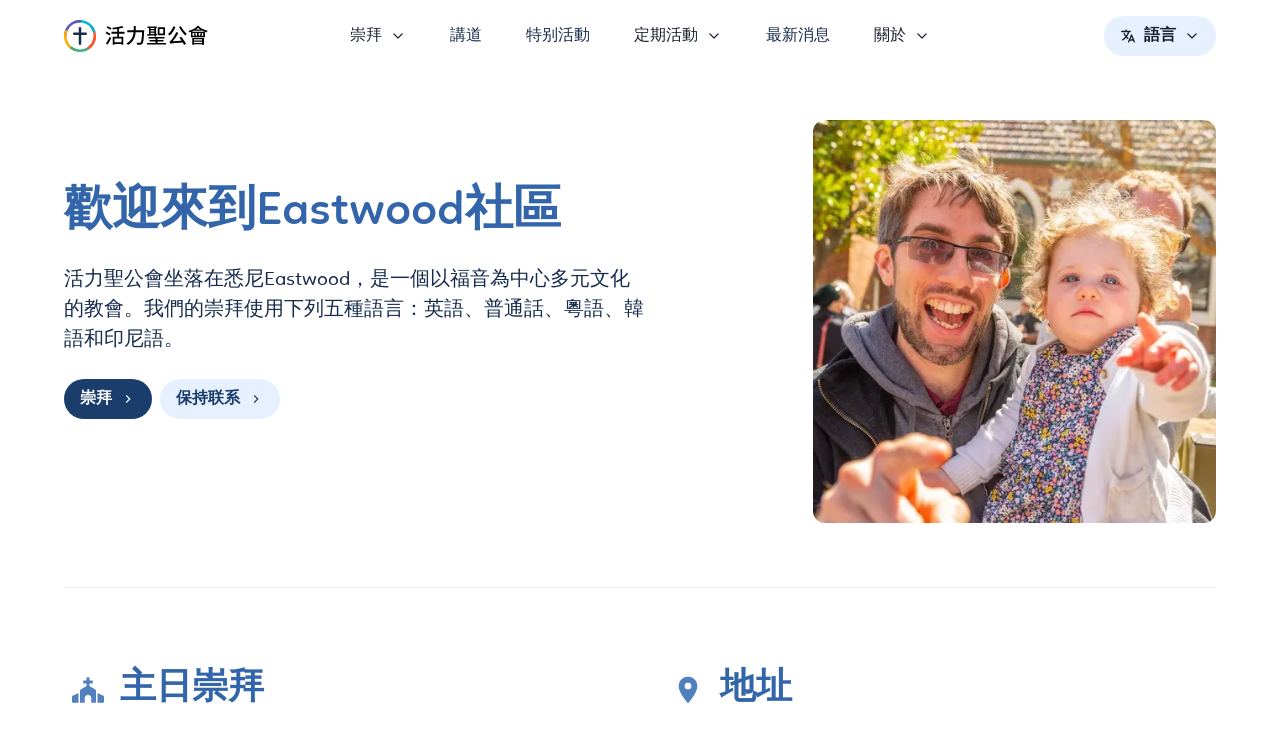

--- FILE ---
content_type: text/html; charset=utf-8
request_url: https://stphils.org.au/zh-HK
body_size: 22201
content:
<!DOCTYPE html><html lang="en"><head><link rel="preload" href="/fonts/Linotte-Regular.woff2" as="font" type="font/woff2" crossorigin="anonymous"/><link rel="preload" href="/fonts/Linotte-Bold.woff2" as="font" type="font/woff2" crossorigin="anonymous"/><link rel="preload" href="/fonts/Linotte-SemiBold.woff2" as="font" type="font/woff2" crossorigin="anonymous"/><link rel="apple-touch-icon" sizes="180x180" href="/apple-touch-icon.png"/><link rel="icon" type="image/png" sizes="32x32" href="/favicon-32x32.png"/><link rel="icon" type="image/png" sizes="16x16" href="/favicon-16x16.png"/><link rel="manifest" href="/site.webmanifest"/><link rel="preconnect" href="https://cdn.sanity.io"/><meta name="viewport" content="width=device-width"/><meta charSet="utf-8"/><script async="" defer="" data-api="/proxy/api/event" data-domain="stphils.org.au" src="/js/script.js"></script><script>window.plausible = window.plausible || function() { (window.plausible.q = window.plausible.q || []).push(arguments) }</script><title>Eastwood 活力聖公會 | 活力聖公會</title><meta name="robots" content="index,follow"/><meta name="googlebot" content="index,follow"/><meta name="description" content="活力聖公會坐落在悉尼Eastwood，是一個以福音為中心多元文化的教會。我們的崇拜使用下列五種語言：英語、普通話、粵語、韓語和印尼語。"/><meta property="og:title" content="Eastwood 活力聖公會"/><meta property="og:description" content="活力聖公會坐落在悉尼Eastwood，是一個以福音為中心多元文化的教會。我們的崇拜使用下列五種語言：英語、普通話、粵語、韓語和印尼語。"/><meta property="og:type" content="website"/><meta property="og:image" content="https://cdn.sanity.io/images/nj3ogou3/production/188261ababaaf172126b810b9ecdcd25f309df6b-1618x1080.jpg?rect=0,0,1618,845&amp;w=1200&amp;h=627&amp;fm=jpg&amp;q=70"/><meta property="og:image:width" content="1200"/><meta property="og:image:height" content="627"/><meta property="og:locale" content="zh_HK"/><meta property="og:site_name" content="活力聖公會"/><meta name="next-head-count" content="16"/><link rel="preload" href="/_next/static/css/5a96192f9dc9c6df.css" as="style"/><link rel="stylesheet" href="/_next/static/css/5a96192f9dc9c6df.css" data-n-g=""/><noscript data-n-css=""></noscript><script defer="" nomodule="" src="/_next/static/chunks/polyfills-5cd94c89d3acac5f.js"></script><script src="/_next/static/chunks/webpack-378e68e29c265886.js" defer=""></script><script src="/_next/static/chunks/framework-91d7f78b5b4003c8.js" defer=""></script><script src="/_next/static/chunks/main-9807cdd0c2892715.js" defer=""></script><script src="/_next/static/chunks/pages/_app-1ee9d6fbdad555d2.js" defer=""></script><script src="/_next/static/chunks/252f366e-65efc3fe191afa44.js" defer=""></script><script src="/_next/static/chunks/ae51ba48-4809951a4a40955a.js" defer=""></script><script src="/_next/static/chunks/1bfc9850-8033d03ad1426d83.js" defer=""></script><script src="/_next/static/chunks/900-c89dbcd00ec58aba.js" defer=""></script><script src="/_next/static/chunks/868-5f190493ec0df271.js" defer=""></script><script src="/_next/static/chunks/662-3be460d125df7357.js" defer=""></script><script src="/_next/static/chunks/253-2511111b1a327444.js" defer=""></script><script src="/_next/static/chunks/213-d9d4bbe6c242fa1e.js" defer=""></script><script src="/_next/static/chunks/676-068fe78a0c49f30a.js" defer=""></script><script src="/_next/static/chunks/pages/index-53ac70511f4b7b8a.js" defer=""></script><script src="/_next/static/VvfgNxkft3Wk1CgPRQ0H1/_buildManifest.js" defer=""></script><script src="/_next/static/VvfgNxkft3Wk1CgPRQ0H1/_ssgManifest.js" defer=""></script><script src="/_next/static/VvfgNxkft3Wk1CgPRQ0H1/_middlewareManifest.js" defer=""></script></head><body><div id="__next"><style data-emotion="css-global 7i0ql0">:host,:root{--chakra-ring-inset:var(--chakra-empty,/*!*/ /*!*/);--chakra-ring-offset-width:0px;--chakra-ring-offset-color:#fff;--chakra-ring-color:rgba(66, 153, 225, 0.6);--chakra-ring-offset-shadow:0 0 #0000;--chakra-ring-shadow:0 0 #0000;--chakra-space-x-reverse:0;--chakra-space-y-reverse:0;--chakra-colors-transparent:transparent;--chakra-colors-current:currentColor;--chakra-colors-black:#000000;--chakra-colors-white:#FFFFFF;--chakra-colors-whiteAlpha-50:rgba(255, 255, 255, 0.04);--chakra-colors-whiteAlpha-100:rgba(255, 255, 255, 0.06);--chakra-colors-whiteAlpha-200:rgba(255, 255, 255, 0.08);--chakra-colors-whiteAlpha-300:rgba(255, 255, 255, 0.16);--chakra-colors-whiteAlpha-400:rgba(255, 255, 255, 0.24);--chakra-colors-whiteAlpha-500:rgba(255, 255, 255, 0.36);--chakra-colors-whiteAlpha-600:rgba(255, 255, 255, 0.48);--chakra-colors-whiteAlpha-700:rgba(255, 255, 255, 0.64);--chakra-colors-whiteAlpha-800:rgba(255, 255, 255, 0.80);--chakra-colors-whiteAlpha-900:rgba(255, 255, 255, 0.92);--chakra-colors-blackAlpha-50:rgba(0, 0, 0, 0.04);--chakra-colors-blackAlpha-100:rgba(0, 0, 0, 0.06);--chakra-colors-blackAlpha-200:rgba(0, 0, 0, 0.08);--chakra-colors-blackAlpha-300:rgba(0, 0, 0, 0.16);--chakra-colors-blackAlpha-400:rgba(0, 0, 0, 0.24);--chakra-colors-blackAlpha-500:rgba(0, 0, 0, 0.36);--chakra-colors-blackAlpha-600:rgba(0, 0, 0, 0.48);--chakra-colors-blackAlpha-700:rgba(0, 0, 0, 0.64);--chakra-colors-blackAlpha-800:rgba(0, 0, 0, 0.80);--chakra-colors-blackAlpha-900:rgba(0, 0, 0, 0.92);--chakra-colors-gray-50:#F7FAFC;--chakra-colors-gray-100:#EDF2F7;--chakra-colors-gray-200:#E2E8F0;--chakra-colors-gray-300:#CBD5E0;--chakra-colors-gray-400:#A0AEC0;--chakra-colors-gray-500:#718096;--chakra-colors-gray-600:#4A5568;--chakra-colors-gray-700:#2D3748;--chakra-colors-gray-800:#1A202C;--chakra-colors-gray-900:#171923;--chakra-colors-red-50:#FFEBE6;--chakra-colors-red-75:#FFBDAD;--chakra-colors-red-100:#FF8F73;--chakra-colors-red-200:#FF7452;--chakra-colors-red-300:#FF5630;--chakra-colors-red-400:#DE350B;--chakra-colors-red-500:#BF2600;--chakra-colors-red-600:#C53030;--chakra-colors-red-700:#9B2C2C;--chakra-colors-red-800:#822727;--chakra-colors-red-900:#63171B;--chakra-colors-orange-50:#FFFAF0;--chakra-colors-orange-100:#FEEBC8;--chakra-colors-orange-200:#FBD38D;--chakra-colors-orange-300:#F6AD55;--chakra-colors-orange-400:#ED8936;--chakra-colors-orange-500:#DD6B20;--chakra-colors-orange-600:#C05621;--chakra-colors-orange-700:#9C4221;--chakra-colors-orange-800:#7B341E;--chakra-colors-orange-900:#652B19;--chakra-colors-yellow-50:#FFFAE6;--chakra-colors-yellow-75:#FFF0B3;--chakra-colors-yellow-100:#FFE380;--chakra-colors-yellow-200:#FFC400;--chakra-colors-yellow-300:#FFAB00;--chakra-colors-yellow-400:#C75300;--chakra-colors-yellow-500:#B23900;--chakra-colors-yellow-600:#B7791F;--chakra-colors-yellow-700:#975A16;--chakra-colors-yellow-800:#744210;--chakra-colors-yellow-900:#5F370E;--chakra-colors-green-50:#E3FCEF;--chakra-colors-green-75:#ABF5D1;--chakra-colors-green-100:#79F2C0;--chakra-colors-green-200:#57D9A3;--chakra-colors-green-300:#36B37E;--chakra-colors-green-400:#00875A;--chakra-colors-green-500:#006644;--chakra-colors-green-600:#2F855A;--chakra-colors-green-700:#276749;--chakra-colors-green-800:#22543D;--chakra-colors-green-900:#1C4532;--chakra-colors-teal-50:#E6FCFF;--chakra-colors-teal-75:#B3F5FF;--chakra-colors-teal-100:#79E2F2;--chakra-colors-teal-200:#00C7E6;--chakra-colors-teal-300:#00B8D9;--chakra-colors-teal-400:#007E94;--chakra-colors-teal-500:#006475;--chakra-colors-teal-600:#2C7A7B;--chakra-colors-teal-700:#285E61;--chakra-colors-teal-800:#234E52;--chakra-colors-teal-900:#1D4044;--chakra-colors-blue-50:#E6F0FF;--chakra-colors-blue-75:#B6CFF2;--chakra-colors-blue-100:#8DADD9;--chakra-colors-blue-200:#77A0D9;--chakra-colors-blue-300:#517FC0;--chakra-colors-blue-400:#3365AA;--chakra-colors-blue-500:#1B3D6B;--chakra-colors-blue-600:#2b6cb0;--chakra-colors-blue-700:#2c5282;--chakra-colors-blue-800:#2a4365;--chakra-colors-blue-900:#1A365D;--chakra-colors-cyan-50:#EDFDFD;--chakra-colors-cyan-100:#C4F1F9;--chakra-colors-cyan-200:#9DECF9;--chakra-colors-cyan-300:#76E4F7;--chakra-colors-cyan-400:#0BC5EA;--chakra-colors-cyan-500:#00B5D8;--chakra-colors-cyan-600:#00A3C4;--chakra-colors-cyan-700:#0987A0;--chakra-colors-cyan-800:#086F83;--chakra-colors-cyan-900:#065666;--chakra-colors-purple-50:#EAE6FF;--chakra-colors-purple-75:#C0B6F2;--chakra-colors-purple-100:#998DD9;--chakra-colors-purple-200:#8777D9;--chakra-colors-purple-300:#6554C0;--chakra-colors-purple-400:#5243AA;--chakra-colors-purple-500:#403294;--chakra-colors-purple-600:#6B46C1;--chakra-colors-purple-700:#553C9A;--chakra-colors-purple-800:#44337A;--chakra-colors-purple-900:#322659;--chakra-colors-pink-50:#FFE6FF;--chakra-colors-pink-75:#F2B6F2;--chakra-colors-pink-100:#D98DD9;--chakra-colors-pink-200:#D977D9;--chakra-colors-pink-300:#C054C0;--chakra-colors-pink-400:#943294;--chakra-colors-pink-500:#943294;--chakra-colors-pink-600:#B83280;--chakra-colors-pink-700:#97266D;--chakra-colors-pink-800:#702459;--chakra-colors-pink-900:#521B41;--chakra-colors-linkedin-50:#E8F4F9;--chakra-colors-linkedin-100:#CFEDFB;--chakra-colors-linkedin-200:#9BDAF3;--chakra-colors-linkedin-300:#68C7EC;--chakra-colors-linkedin-400:#34B3E4;--chakra-colors-linkedin-500:#00A0DC;--chakra-colors-linkedin-600:#008CC9;--chakra-colors-linkedin-700:#0077B5;--chakra-colors-linkedin-800:#005E93;--chakra-colors-linkedin-900:#004471;--chakra-colors-facebook-50:#E8F4F9;--chakra-colors-facebook-100:#D9DEE9;--chakra-colors-facebook-200:#B7C2DA;--chakra-colors-facebook-300:#6482C0;--chakra-colors-facebook-400:#4267B2;--chakra-colors-facebook-500:#385898;--chakra-colors-facebook-600:#314E89;--chakra-colors-facebook-700:#29487D;--chakra-colors-facebook-800:#223B67;--chakra-colors-facebook-900:#1E355B;--chakra-colors-messenger-50:#D0E6FF;--chakra-colors-messenger-100:#B9DAFF;--chakra-colors-messenger-200:#A2CDFF;--chakra-colors-messenger-300:#7AB8FF;--chakra-colors-messenger-400:#2E90FF;--chakra-colors-messenger-500:#0078FF;--chakra-colors-messenger-600:#0063D1;--chakra-colors-messenger-700:#0052AC;--chakra-colors-messenger-800:#003C7E;--chakra-colors-messenger-900:#002C5C;--chakra-colors-whatsapp-50:#dffeec;--chakra-colors-whatsapp-100:#b9f5d0;--chakra-colors-whatsapp-200:#90edb3;--chakra-colors-whatsapp-300:#65e495;--chakra-colors-whatsapp-400:#3cdd78;--chakra-colors-whatsapp-500:#22c35e;--chakra-colors-whatsapp-600:#179848;--chakra-colors-whatsapp-700:#0c6c33;--chakra-colors-whatsapp-800:#01421c;--chakra-colors-whatsapp-900:#001803;--chakra-colors-twitter-50:#E5F4FD;--chakra-colors-twitter-100:#C8E9FB;--chakra-colors-twitter-200:#A8DCFA;--chakra-colors-twitter-300:#83CDF7;--chakra-colors-twitter-400:#57BBF5;--chakra-colors-twitter-500:#1DA1F2;--chakra-colors-twitter-600:#1A94DA;--chakra-colors-twitter-700:#1681BF;--chakra-colors-twitter-800:#136B9E;--chakra-colors-twitter-900:#0D4D71;--chakra-colors-telegram-50:#E3F2F9;--chakra-colors-telegram-100:#C5E4F3;--chakra-colors-telegram-200:#A2D4EC;--chakra-colors-telegram-300:#7AC1E4;--chakra-colors-telegram-400:#47A9DA;--chakra-colors-telegram-500:#0088CC;--chakra-colors-telegram-600:#007AB8;--chakra-colors-telegram-700:#006BA1;--chakra-colors-telegram-800:#005885;--chakra-colors-telegram-900:#003F5E;--chakra-colors-aqua-50:#E3FCF9;--chakra-colors-aqua-75:#ABF5EC;--chakra-colors-aqua-100:#79F2E4;--chakra-colors-aqua-200:#5BE3D1;--chakra-colors-aqua-300:#0FD5BF;--chakra-colors-aqua-400:#00857C;--chakra-colors-aqua-500:#00645F;--chakra-colors-grey-0:#FFFFFF;--chakra-colors-grey-75:#F4F5F7;--chakra-colors-grey-100:#DFE1E6;--chakra-colors-grey-200:#B3BAC5;--chakra-colors-grey-300:#7A869A;--chakra-colors-grey-400:#42526E;--chakra-colors-grey-500:#172B4D;--chakra-borders-none:0;--chakra-borders-1px:1px solid;--chakra-borders-2px:2px solid;--chakra-borders-4px:4px solid;--chakra-borders-8px:8px solid;--chakra-fonts-heading:Linotte,Noto Sans SC,Noto Sans TC,Noto Sans KR,sans-serif;--chakra-fonts-body:Linotte,Noto Sans SC,Noto Sans TC,Noto Sans KR,sans-serif;--chakra-fonts-mono:SFMono-Regular,Menlo,Monaco,Consolas,"Liberation Mono","Courier New",monospace;--chakra-fontSizes-xs:0.75rem;--chakra-fontSizes-sm:0.875rem;--chakra-fontSizes-md:1rem;--chakra-fontSizes-lg:1.125rem;--chakra-fontSizes-xl:1.25rem;--chakra-fontSizes-2xl:1.5rem;--chakra-fontSizes-3xl:1.875rem;--chakra-fontSizes-4xl:2.25rem;--chakra-fontSizes-5xl:3rem;--chakra-fontSizes-6xl:3.75rem;--chakra-fontSizes-7xl:4.5rem;--chakra-fontSizes-8xl:6rem;--chakra-fontSizes-9xl:8rem;--chakra-fontWeights-hairline:100;--chakra-fontWeights-thin:200;--chakra-fontWeights-light:300;--chakra-fontWeights-normal:400;--chakra-fontWeights-medium:500;--chakra-fontWeights-semibold:600;--chakra-fontWeights-bold:700;--chakra-fontWeights-extrabold:800;--chakra-fontWeights-black:900;--chakra-letterSpacings-tighter:-0.05em;--chakra-letterSpacings-tight:-0.025em;--chakra-letterSpacings-normal:0;--chakra-letterSpacings-wide:0.025em;--chakra-letterSpacings-wider:0.05em;--chakra-letterSpacings-widest:0.1em;--chakra-lineHeights-3:.75rem;--chakra-lineHeights-4:1rem;--chakra-lineHeights-5:1.25rem;--chakra-lineHeights-6:1.5rem;--chakra-lineHeights-7:1.75rem;--chakra-lineHeights-8:2rem;--chakra-lineHeights-9:2.25rem;--chakra-lineHeights-10:2.5rem;--chakra-lineHeights-normal:normal;--chakra-lineHeights-none:1;--chakra-lineHeights-shorter:1.25;--chakra-lineHeights-short:1.375;--chakra-lineHeights-base:1.5;--chakra-lineHeights-tall:1.625;--chakra-lineHeights-taller:2;--chakra-radii-none:0;--chakra-radii-sm:0.125rem;--chakra-radii-base:0.25rem;--chakra-radii-md:0.375rem;--chakra-radii-lg:0.5rem;--chakra-radii-xl:0.75rem;--chakra-radii-2xl:1rem;--chakra-radii-3xl:1.5rem;--chakra-radii-full:9999px;--chakra-space-1:0.25rem;--chakra-space-2:0.5rem;--chakra-space-3:0.75rem;--chakra-space-4:1rem;--chakra-space-5:1.25rem;--chakra-space-6:1.5rem;--chakra-space-7:1.75rem;--chakra-space-8:2rem;--chakra-space-9:2.25rem;--chakra-space-10:2.5rem;--chakra-space-12:3rem;--chakra-space-14:3.5rem;--chakra-space-16:4rem;--chakra-space-20:5rem;--chakra-space-24:6rem;--chakra-space-28:7rem;--chakra-space-32:8rem;--chakra-space-36:9rem;--chakra-space-40:10rem;--chakra-space-44:11rem;--chakra-space-48:12rem;--chakra-space-52:13rem;--chakra-space-56:14rem;--chakra-space-60:15rem;--chakra-space-64:16rem;--chakra-space-72:18rem;--chakra-space-80:20rem;--chakra-space-96:24rem;--chakra-space-px:1px;--chakra-space-0\.5:0.125rem;--chakra-space-1\.5:0.375rem;--chakra-space-2\.5:0.625rem;--chakra-space-3\.5:0.875rem;--chakra-shadows-xs:0 0 0 1px rgba(0, 0, 0, 0.05);--chakra-shadows-sm:0 1px 2px 0 rgba(0, 0, 0, 0.05);--chakra-shadows-base:0 1px 3px 0 rgba(0, 0, 0, 0.1),0 1px 2px 0 rgba(0, 0, 0, 0.06);--chakra-shadows-md:0 4px 6px -1px rgba(0, 0, 0, 0.1),0 2px 4px -1px rgba(0, 0, 0, 0.06);--chakra-shadows-lg:0 10px 15px -3px rgba(0, 0, 0, 0.1),0 4px 6px -2px rgba(0, 0, 0, 0.05);--chakra-shadows-xl:0 20px 25px -5px rgba(0, 0, 0, 0.1),0 10px 10px -5px rgba(0, 0, 0, 0.04);--chakra-shadows-2xl:0 25px 50px -12px rgba(0, 0, 0, 0.25);--chakra-shadows-outline:0 0 0 3px rgba(66, 153, 225, 0.6);--chakra-shadows-inner:inset 0 2px 4px 0 rgba(0,0,0,0.06);--chakra-shadows-none:none;--chakra-shadows-dark-lg:rgba(0, 0, 0, 0.1) 0px 0px 0px 1px,rgba(0, 0, 0, 0.2) 0px 5px 10px,rgba(0, 0, 0, 0.4) 0px 15px 40px;--chakra-sizes-1:0.25rem;--chakra-sizes-2:0.5rem;--chakra-sizes-3:0.75rem;--chakra-sizes-4:1rem;--chakra-sizes-5:1.25rem;--chakra-sizes-6:1.5rem;--chakra-sizes-7:1.75rem;--chakra-sizes-8:2rem;--chakra-sizes-9:2.25rem;--chakra-sizes-10:2.5rem;--chakra-sizes-12:3rem;--chakra-sizes-14:3.5rem;--chakra-sizes-16:4rem;--chakra-sizes-20:5rem;--chakra-sizes-24:6rem;--chakra-sizes-28:7rem;--chakra-sizes-32:8rem;--chakra-sizes-36:9rem;--chakra-sizes-40:10rem;--chakra-sizes-44:11rem;--chakra-sizes-48:12rem;--chakra-sizes-52:13rem;--chakra-sizes-56:14rem;--chakra-sizes-60:15rem;--chakra-sizes-64:16rem;--chakra-sizes-72:18rem;--chakra-sizes-80:20rem;--chakra-sizes-96:24rem;--chakra-sizes-px:1px;--chakra-sizes-0\.5:0.125rem;--chakra-sizes-1\.5:0.375rem;--chakra-sizes-2\.5:0.625rem;--chakra-sizes-3\.5:0.875rem;--chakra-sizes-max:max-content;--chakra-sizes-min:min-content;--chakra-sizes-full:100%;--chakra-sizes-3xs:14rem;--chakra-sizes-2xs:16rem;--chakra-sizes-xs:20rem;--chakra-sizes-sm:24rem;--chakra-sizes-md:28rem;--chakra-sizes-lg:32rem;--chakra-sizes-xl:36rem;--chakra-sizes-2xl:42rem;--chakra-sizes-3xl:48rem;--chakra-sizes-4xl:56rem;--chakra-sizes-5xl:64rem;--chakra-sizes-6xl:72rem;--chakra-sizes-7xl:80rem;--chakra-sizes-8xl:90rem;--chakra-sizes-container-sm:640px;--chakra-sizes-container-md:768px;--chakra-sizes-container-lg:1024px;--chakra-sizes-container-xl:1280px;--chakra-zIndices-hide:-1;--chakra-zIndices-auto:auto;--chakra-zIndices-base:0;--chakra-zIndices-docked:10;--chakra-zIndices-dropdown:1000;--chakra-zIndices-sticky:1100;--chakra-zIndices-banner:1200;--chakra-zIndices-overlay:1300;--chakra-zIndices-modal:1400;--chakra-zIndices-popover:1500;--chakra-zIndices-skipLink:1600;--chakra-zIndices-toast:1700;--chakra-zIndices-tooltip:1800;--chakra-transition-property-common:background-color,border-color,color,fill,stroke,opacity,box-shadow,transform;--chakra-transition-property-colors:background-color,border-color,color,fill,stroke;--chakra-transition-property-dimensions:width,height;--chakra-transition-property-position:left,right,top,bottom;--chakra-transition-property-background:background-color,background-image,background-position;--chakra-transition-easing-ease-in:cubic-bezier(0.4, 0, 1, 1);--chakra-transition-easing-ease-out:cubic-bezier(0, 0, 0.2, 1);--chakra-transition-easing-ease-in-out:cubic-bezier(0.4, 0, 0.2, 1);--chakra-transition-duration-ultra-fast:50ms;--chakra-transition-duration-faster:100ms;--chakra-transition-duration-fast:150ms;--chakra-transition-duration-normal:200ms;--chakra-transition-duration-slow:300ms;--chakra-transition-duration-slower:400ms;--chakra-transition-duration-ultra-slow:500ms;--chakra-blur-none:0;--chakra-blur-sm:4px;--chakra-blur-base:8px;--chakra-blur-md:12px;--chakra-blur-lg:16px;--chakra-blur-xl:24px;--chakra-blur-2xl:40px;--chakra-blur-3xl:64px;}</style><style data-emotion="css-global 1jqlf9g">html{line-height:1.5;-webkit-text-size-adjust:100%;font-family:system-ui,sans-serif;-webkit-font-smoothing:antialiased;text-rendering:optimizeLegibility;-moz-osx-font-smoothing:grayscale;touch-action:manipulation;}body{position:relative;min-height:100%;font-feature-settings:'kern';}*,*::before,*::after{border-width:0;border-style:solid;box-sizing:border-box;}main{display:block;}hr{border-top-width:1px;box-sizing:content-box;height:0;overflow:visible;}pre,code,kbd,samp{font-family:SFMono-Regular,Menlo,Monaco,Consolas,monospace;font-size:1em;}a{background-color:transparent;color:inherit;-webkit-text-decoration:inherit;text-decoration:inherit;}abbr[title]{border-bottom:none;-webkit-text-decoration:underline;text-decoration:underline;-webkit-text-decoration:underline dotted;-webkit-text-decoration:underline dotted;text-decoration:underline dotted;}b,strong{font-weight:bold;}small{font-size:80%;}sub,sup{font-size:75%;line-height:0;position:relative;vertical-align:baseline;}sub{bottom:-0.25em;}sup{top:-0.5em;}img{border-style:none;}button,input,optgroup,select,textarea{font-family:inherit;font-size:100%;line-height:1.15;margin:0;}button,input{overflow:visible;}button,select{text-transform:none;}button::-moz-focus-inner,[type="button"]::-moz-focus-inner,[type="reset"]::-moz-focus-inner,[type="submit"]::-moz-focus-inner{border-style:none;padding:0;}fieldset{padding:0.35em 0.75em 0.625em;}legend{box-sizing:border-box;color:inherit;display:table;max-width:100%;padding:0;white-space:normal;}progress{vertical-align:baseline;}textarea{overflow:auto;}[type="checkbox"],[type="radio"]{box-sizing:border-box;padding:0;}[type="number"]::-webkit-inner-spin-button,[type="number"]::-webkit-outer-spin-button{-webkit-appearance:none!important;}input[type="number"]{-moz-appearance:textfield;}[type="search"]{-webkit-appearance:textfield;outline-offset:-2px;}[type="search"]::-webkit-search-decoration{-webkit-appearance:none!important;}::-webkit-file-upload-button{-webkit-appearance:button;font:inherit;}details{display:block;}summary{display:-webkit-box;display:-webkit-list-item;display:-ms-list-itembox;display:list-item;}template{display:none;}[hidden]{display:none!important;}body,blockquote,dl,dd,h1,h2,h3,h4,h5,h6,hr,figure,p,pre{margin:0;}button{background:transparent;padding:0;}fieldset{margin:0;padding:0;}ol,ul{margin:0;padding:0;}textarea{resize:vertical;}button,[role="button"]{cursor:pointer;}button::-moz-focus-inner{border:0!important;}table{border-collapse:collapse;}h1,h2,h3,h4,h5,h6{font-size:inherit;font-weight:inherit;}button,input,optgroup,select,textarea{padding:0;line-height:inherit;color:inherit;}img,svg,video,canvas,audio,iframe,embed,object{display:block;}img,video{max-width:100%;height:auto;}[data-js-focus-visible] :focus:not([data-focus-visible-added]){outline:none;box-shadow:none;}select::-ms-expand{display:none;}</style><style data-emotion="css-global 1baqkrf">body{font-family:var(--chakra-fonts-body);color:var(--chakra-colors-gray-800);background:var(--chakra-colors-white);transition-property:background-color;transition-duration:var(--chakra-transition-duration-normal);line-height:var(--chakra-lineHeights-base);}*::-webkit-input-placeholder{color:var(--chakra-colors-gray-400);}*::-moz-placeholder{color:var(--chakra-colors-gray-400);}*:-ms-input-placeholder{color:var(--chakra-colors-gray-400);}*::placeholder{color:var(--chakra-colors-gray-400);}*,*::before,::after{border-color:var(--chakra-colors-gray-200);word-wrap:break-word;}</style><style data-emotion="css 1svsvwq">.css-1svsvwq{min-height:100vh;display:-webkit-box;display:-webkit-flex;display:-ms-flexbox;display:flex;-webkit-flex-direction:column;-ms-flex-direction:column;flex-direction:column;}</style><div class="css-1svsvwq"><style data-emotion="css 10etdce">.css-10etdce{-webkit-user-select:none;-moz-user-select:none;-ms-user-select:none;user-select:none;border:0;height:1px;width:1px;margin:-1px;padding:0px;outline:2px solid transparent;outline-offset:2px;overflow:hidden;position:absolute;clip:rect(0 0 0 0);border-radius:var(--chakra-radii-md);font-weight:var(--chakra-fontWeights-semibold);margin-top:var(--chakra-space-12);z-index:20;}.css-10etdce:focus,.css-10etdce[data-focus]{clip:auto;width:auto;height:auto;box-shadow:var(--chakra-shadows-outline);padding:1rem;position:fixed;top:1.5rem;left:1.5rem;background:var(--chakra-colors-white);}@media screen and (min-width: 30em){.css-10etdce{margin-top:var(--chakra-space-20);}}@media screen and (min-width: 48em){.css-10etdce{margin-top:var(--chakra-space-24);}}</style><a href="#chakra-skip-nav" class="css-10etdce">Skip to Content</a><style data-emotion="css 1c3h18e">.css-1c3h18e{-webkit-flex:1 0 auto;-ms-flex:1 0 auto;flex:1 0 auto;}</style><div class="css-1c3h18e"><style data-emotion="css 131g2pi">.css-131g2pi{-webkit-transition:box-shadow 0.2s;transition:box-shadow 0.2s;position:fixed;top:0px;background:var(--chakra-colors-grey-0);left:0px;right:0px;width:var(--chakra-sizes-full);z-index:var(--chakra-zIndices-sticky);}@media print{.css-131g2pi{display:none;}}</style><header class="css-131g2pi"><style data-emotion="css 190d0bp">.css-190d0bp{display:-webkit-box;display:-webkit-flex;display:-ms-flexbox;display:flex;-webkit-flex-direction:row;-ms-flex-direction:row;flex-direction:row;height:4.5rem;-webkit-margin-start:auto;margin-inline-start:auto;-webkit-margin-end:auto;margin-inline-end:auto;max-width:1200px;-webkit-padding-start:var(--chakra-space-6);padding-inline-start:var(--chakra-space-6);-webkit-padding-end:var(--chakra-space-6);padding-inline-end:var(--chakra-space-6);}.css-190d0bp>*:not(style)~*:not(style){margin-top:0px;-webkit-margin-end:0px;margin-inline-end:0px;margin-bottom:0px;-webkit-margin-start:0.5rem;margin-inline-start:0.5rem;}</style><div class="chakra-stack css-190d0bp"><style data-emotion="css djnaon">.css-djnaon{display:-webkit-box;display:-webkit-flex;display:-ms-flexbox;display:flex;-webkit-align-items:center;-webkit-box-align:center;-ms-flex-align:center;align-items:center;-webkit-box-pack:justify;-webkit-justify-content:space-between;justify-content:space-between;width:100%;height:100%;}</style><div class="css-djnaon"><style data-emotion="css 1vlofrp">.css-1vlofrp{transition-property:var(--chakra-transition-property-common);transition-duration:var(--chakra-transition-duration-fast);transition-timing-function:var(--chakra-transition-easing-ease-out);cursor:pointer;-webkit-text-decoration:none;text-decoration:none;outline:2px solid transparent;outline-offset:2px;color:var(--chakra-colors-teal-400);font-weight:600;}.css-1vlofrp:hover,.css-1vlofrp[data-hover]{-webkit-text-decoration:underline;text-decoration:underline;}.css-1vlofrp:focus,.css-1vlofrp[data-focus]{box-shadow:var(--chakra-shadows-outline);}</style><a class="chakra-link css-1vlofrp" href="/zh-HK"><style data-emotion="css 1mt7uj0">.css-1mt7uj0{height:var(--chakra-sizes-8);width:auto;}</style><svg xmlns="http://www.w3.org/2000/svg" viewBox="0 0 600 128.02" class="css-1mt7uj0"><title>st phil&#x27;s logo</title><defs><style>.prefix__cls-1,.prefix__cls-2{fill:none;stroke-linecap:round;stroke-width:10px}.prefix__cls-1{stroke:#172b4d}.prefix__cls-2{stroke:#ff5630}.prefix__cls-7{fill:#172b4d}</style></defs><path class="prefix__cls-1" d="M64 33v62M87 55H41"></path><path class="prefix__cls-2" d="M111.75 29.34a59 59 0 01-13 82.41"></path><path d="M45.78 7.9a59 59 0 0174.35 37.88" stroke="#00b8d9" fill="none" stroke-linecap="round" stroke-width="10"></path><path d="M5 64A59 59 0 0164 5" stroke="#6554c0" fill="none" stroke-linecap="round" stroke-width="10"></path><path d="M45.78 120.13A59 59 0 017.9 45.78" stroke="#ffab00" fill="none" stroke-linecap="round" stroke-width="10"></path><path d="M111.75 98.7a59 59 0 01-82.41 13" stroke="#36b37e" fill="none" stroke-linecap="round" stroke-width="10"></path><path class="prefix__cls-2" d="M98.7 111.75a58.84 58.84 0 0023.84-40.25"></path><g><path class="cls-11" d="M190,33a170.86,170.86,0,0,0-15.43-8.38l-4.31,5.47c4.89,2.74,11.78,6.72,15.18,9.13Zm-4.23,22.23C182.27,53,175.21,49.3,170.48,47l-4.23,5.72c5,2.58,11.87,6.56,15.27,8.88ZM174.38,98.51c4.9-7.72,10.46-17.68,14.69-26.22l-5.56-5.15a244.56,244.56,0,0,1-15.6,26.22Zm55.35-9.46H202.26V74.11h27.47Zm12.2-34.19V47.48h-22v-13a110.74,110.74,0,0,0,18.67-4.81l-6.06-6c-9.13,3.41-25.23,6.06-39.41,7.55a27.84,27.84,0,0,1,2.24,6.48c5.47-.42,11.45-1.08,17.25-2V47.48H189.57v7.38h23.06V67.14H195.21V99.5h7V96h27.47v3.07H237V67.14H219.94V54.86Z"></path><path class="cls-11" d="M286.81,41V23.58h-8.13V41H252.55v7.88h25.72c-1.25,14.93-6.64,32.52-28.21,44.89a32.54,32.54,0,0,1,6,6.22c23.57-13.94,29.21-34,30.45-51.11h26C311,76,309.3,87.39,306.48,90c-1,1-2,1.25-3.82,1.25-2.07,0-7.13,0-12.61-.5a19.56,19.56,0,0,1,2.74,8,100.66,100.66,0,0,0,13.19,0c3.24-.34,5.39-1.17,7.63-3.82,3.66-4.23,5.23-16.51,7.06-50.12.08-1.08.16-3.81.16-3.81Z"></path><path class="cls-11" d="M396.59,54.36H382.4V35.78h14.19Zm7.47-25.14H375.35v31.7h28.71ZM346.39,51.29h14.19v4.15c-5,.33-9.71.58-14.19.83ZM360.58,32v4.4H346.39V32ZM346.39,41.5h14.19v4.65H346.39ZM333,63.16c7.47-.42,17.34-1.08,27.55-1.83v4.4h7V60.84l4.15-.34.08-5.72-4.23.25V32h3.9V26.15H333.69V32h5.81V56.69c-2.57.16-5,.25-7.05.33ZM373.77,91.7v-6H398V79.59H373.77V74H402V67.72H338.09V74h28v5.64H341.83v6.14h24.22v6H332.12v6.39h76.17V91.7Z"></path><path class="cls-11" d="M437.58,25.66c-4.65,12-12.78,23.73-21.82,30.86a54.08,54.08,0,0,1,7.13,5.56c8.88-8,17.68-20.74,23.07-34.18Zm23.9,44.72c2.9,3.73,6,8.13,8.87,12.44L435.42,84.9a185.58,185.58,0,0,0,22.16-33.11l-8.39-3.57c-6.39,13.69-16.42,28.05-19.74,31.7-3.07,3.73-5.23,6.06-7.64,6.64a62.85,62.85,0,0,1,3.07,8.21c3.49-1.41,8.47-1.66,50.2-4.81a92.64,92.64,0,0,1,5.4,9.38l7.63-4.24c-4.07-7.55-12.2-19.16-19.25-28Zm-1.66-42.32a145.53,145.53,0,0,0,25.05,34,41,41,0,0,1,6.39-6.64c-8.38-7-18.58-19.66-23.81-30.45Z"></path><path class="cls-11" d="M552.08,77.18v4.57H520.3V77.18ZM520.3,91.7V87.06h31.78V91.7Zm-7.63,7.8h7.63V96.93h31.78v2.24H560V71.87h-47.3Zm-3-52.52a87.23,87.23,0,0,0,12-5.48v2h28.71v-2.4A91.06,91.06,0,0,0,563.7,47Zm47.55,16.51h-8.8c1.49-2.4,3.32-5.89,5.15-9.46l-6.48-1.82a61.89,61.89,0,0,1-4.14,9.7l5.14,1.58h-9.29V52h18.42ZM518.56,54.2a36,36,0,0,1,3.9,9.29h-8V52h18V63.49h-9.79l5.48-1.82A34.33,34.33,0,0,0,524,52.54Zm8.8-16a64.72,64.72,0,0,0,9.12-7,53.57,53.57,0,0,0,9.13,7ZM534.91,23c-7.55,9.71-22.24,16.84-37.26,20.66a27.57,27.57,0,0,1,4.15,6c2.07-.58,4.07-1.24,6.14-2V68.55H564V47.06c2.07.75,4.23,1.41,6.22,2a34.11,34.11,0,0,1,4.9-6c-12.94-2.82-27-9-34.68-16.18.49-.5.91-1.08,1.32-1.58Z"></path></g></svg></a></div><style data-emotion="css f72t4h">.css-f72t4h{display:none;-webkit-align-items:center;-webkit-box-align:center;-ms-flex-align:center;align-items:center;-webkit-box-pack:center;-ms-flex-pack:center;-webkit-justify-content:center;justify-content:center;width:100%;height:100%;}@media screen and (min-width: 62em){.css-f72t4h{display:-webkit-box;display:-webkit-flex;display:-ms-flexbox;display:flex;}}</style><div class="css-f72t4h"><style data-emotion="css 19jwy7o">.css-19jwy7o{display:-webkit-box;display:-webkit-flex;display:-ms-flexbox;display:flex;-webkit-align-items:center;-webkit-box-align:center;-ms-flex-align:center;align-items:center;-webkit-flex-direction:row;-ms-flex-direction:row;flex-direction:row;}.css-19jwy7o>*:not(style)~*:not(style){margin-top:0px;-webkit-margin-end:0px;margin-inline-end:0px;margin-bottom:0px;-webkit-margin-start:0px;margin-inline-start:0px;}@media screen and (min-width: 80em){.css-19jwy7o>*:not(style)~*:not(style){-webkit-margin-start:var(--chakra-space-3);margin-inline-start:var(--chakra-space-3);}}</style><div class="chakra-stack css-19jwy7o"><div role="group" class="css-0"><style data-emotion="css 1gf6wi5">.css-1gf6wi5{display:-webkit-inline-box;display:-webkit-inline-flex;display:-ms-inline-flexbox;display:inline-flex;-webkit-appearance:none;-moz-appearance:none;-ms-appearance:none;appearance:none;-webkit-align-items:center;-webkit-box-align:center;-ms-flex-align:center;align-items:center;-webkit-box-pack:center;-ms-flex-pack:center;-webkit-justify-content:center;justify-content:center;-webkit-user-select:none;-moz-user-select:none;-ms-user-select:none;user-select:none;position:relative;white-space:nowrap;vertical-align:middle;outline:2px solid transparent;outline-offset:2px;width:auto;line-height:1.2;border-radius:var(--chakra-radii-full);font-weight:var(--chakra-fontWeights-normal);transition-property:var(--chakra-transition-property-common);transition-duration:var(--chakra-transition-duration-normal);height:auto;min-width:var(--chakra-sizes-10);font-size:var(--chakra-fontSizes-md);-webkit-padding-start:var(--chakra-space-4);padding-inline-start:var(--chakra-space-4);-webkit-padding-end:var(--chakra-space-4);padding-inline-end:var(--chakra-space-4);background:none;padding-top:var(--chakra-space-3);padding-bottom:var(--chakra-space-3);}.css-1gf6wi5:focus,.css-1gf6wi5[data-focus]{box-shadow:var(--chakra-shadows-outline);}.css-1gf6wi5[disabled],.css-1gf6wi5[aria-disabled=true],.css-1gf6wi5[data-disabled]{opacity:0.4;cursor:not-allowed;box-shadow:var(--chakra-shadows-none);}.css-1gf6wi5:hover,.css-1gf6wi5[data-hover]{background:var(--chakra-colors-blue-50);}.css-1gf6wi5:active,.css-1gf6wi5[data-active]{background:var(--chakra-colors-blue-50);}</style><style data-emotion="css x368xk">.css-x368xk{display:-webkit-inline-box;display:-webkit-inline-flex;display:-ms-inline-flexbox;display:inline-flex;-webkit-appearance:none;-moz-appearance:none;-ms-appearance:none;appearance:none;-webkit-align-items:center;-webkit-box-align:center;-ms-flex-align:center;align-items:center;-webkit-box-pack:center;-ms-flex-pack:center;-webkit-justify-content:center;justify-content:center;-webkit-user-select:none;-moz-user-select:none;-ms-user-select:none;user-select:none;position:relative;white-space:nowrap;vertical-align:middle;outline:2px solid transparent;outline-offset:2px;width:auto;line-height:1.2;border-radius:var(--chakra-radii-md);font-weight:var(--chakra-fontWeights-semibold);transition-property:var(--chakra-transition-property-common);transition-duration:var(--chakra-transition-duration-normal);height:var(--chakra-sizes-10);min-width:var(--chakra-sizes-10);font-size:var(--chakra-fontSizes-md);-webkit-padding-start:var(--chakra-space-4);padding-inline-start:var(--chakra-space-4);-webkit-padding-end:var(--chakra-space-4);padding-inline-end:var(--chakra-space-4);background:var(--chakra-colors-gray-100);display:-webkit-inline-box;display:-webkit-inline-flex;display:-ms-inline-flexbox;display:inline-flex;-webkit-appearance:none;-moz-appearance:none;-ms-appearance:none;appearance:none;-webkit-align-items:center;-webkit-box-align:center;-ms-flex-align:center;align-items:center;-webkit-box-pack:center;-ms-flex-pack:center;-webkit-justify-content:center;justify-content:center;-webkit-user-select:none;-moz-user-select:none;-ms-user-select:none;user-select:none;position:relative;white-space:nowrap;vertical-align:middle;outline:2px solid transparent;outline-offset:2px;width:auto;line-height:1.2;border-radius:var(--chakra-radii-full);font-weight:var(--chakra-fontWeights-normal);transition-property:var(--chakra-transition-property-common);transition-duration:var(--chakra-transition-duration-normal);height:auto;min-width:var(--chakra-sizes-10);font-size:var(--chakra-fontSizes-md);-webkit-padding-start:var(--chakra-space-4);padding-inline-start:var(--chakra-space-4);-webkit-padding-end:var(--chakra-space-4);padding-inline-end:var(--chakra-space-4);background:none;padding-top:var(--chakra-space-3);padding-bottom:var(--chakra-space-3);}.css-x368xk:focus,.css-x368xk[data-focus]{box-shadow:var(--chakra-shadows-outline);}.css-x368xk[disabled],.css-x368xk[aria-disabled=true],.css-x368xk[data-disabled]{opacity:0.4;cursor:not-allowed;box-shadow:var(--chakra-shadows-none);}.css-x368xk:hover,.css-x368xk[data-hover]{background:var(--chakra-colors-gray-200);}.css-x368xk:hover[disabled],.css-x368xk[data-hover][disabled],.css-x368xk:hover[aria-disabled=true],.css-x368xk[data-hover][aria-disabled=true],.css-x368xk:hover[data-disabled],.css-x368xk[data-hover][data-disabled]{background:var(--chakra-colors-gray-100);}.css-x368xk:active,.css-x368xk[data-active]{background:var(--chakra-colors-gray-300);}.css-x368xk:focus,.css-x368xk[data-focus]{box-shadow:var(--chakra-shadows-outline);}.css-x368xk[disabled],.css-x368xk[aria-disabled=true],.css-x368xk[data-disabled]{opacity:0.4;cursor:not-allowed;box-shadow:var(--chakra-shadows-none);}.css-x368xk:hover,.css-x368xk[data-hover]{background:var(--chakra-colors-blue-50);}.css-x368xk:active,.css-x368xk[data-active]{background:var(--chakra-colors-blue-50);}</style><button type="button" class="chakra-button chakra-button css-x368xk">崇拜<style data-emotion="css 1hzyiq5">.css-1hzyiq5{display:-webkit-inline-box;display:-webkit-inline-flex;display:-ms-inline-flexbox;display:inline-flex;-webkit-align-self:center;-ms-flex-item-align:center;align-self:center;-webkit-flex-shrink:0;-ms-flex-negative:0;flex-shrink:0;-webkit-margin-start:0.5rem;margin-inline-start:0.5rem;}</style><span class="chakra-button__icon css-1hzyiq5"><svg stroke="currentColor" fill="none" stroke-width="2" viewBox="0 0 24 24" stroke-linecap="round" stroke-linejoin="round" aria-hidden="true" focusable="false" height="1em" width="1em" xmlns="http://www.w3.org/2000/svg"><polyline points="6 9 12 15 18 9"></polyline></svg></span></button><style data-emotion="css un1a4r">.css-un1a4r{position:absolute;left:0px;padding-top:1rem;width:var(--chakra-sizes-full);display:none;background:var(--chakra-colors-white);border-bottom:1px solid;border-color:var(--chakra-colors-gray-300);}[role=group]:hover .css-un1a4r,[role=group][data-hover] .css-un1a4r,[data-group]:hover .css-un1a4r,[data-group][data-hover] .css-un1a4r,.group:hover .css-un1a4r,.group[data-hover] .css-un1a4r{display:block;}</style><div class="css-un1a4r"><style data-emotion="css 5wzqz9">.css-5wzqz9{display:grid;grid-template-columns:repeat(3, minmax(0, 1fr));position:relative;-webkit-padding-start:var(--chakra-space-4);padding-inline-start:var(--chakra-space-4);-webkit-padding-end:var(--chakra-space-4);padding-inline-end:var(--chakra-space-4);padding-top:var(--chakra-space-6);padding-bottom:var(--chakra-space-6);max-width:1200px;-webkit-margin-start:auto;margin-inline-start:auto;-webkit-margin-end:auto;margin-inline-end:auto;}</style><div class="css-5wzqz9"><style data-emotion="css 7wzuo6">.css-7wzuo6{transition-property:var(--chakra-transition-property-common);transition-duration:var(--chakra-transition-duration-fast);transition-timing-function:var(--chakra-transition-easing-ease-out);cursor:pointer;-webkit-text-decoration:none;text-decoration:none;outline:2px solid transparent;outline-offset:2px;color:var(--chakra-colors-teal-400);font-weight:600;padding:var(--chakra-space-4);border-radius:var(--chakra-radii-md);}.css-7wzuo6:hover,.css-7wzuo6[data-hover]{background:var(--chakra-colors-blue-50);-webkit-text-decoration:none;text-decoration:none;}.css-7wzuo6:focus,.css-7wzuo6[data-focus]{box-shadow:var(--chakra-shadows-outline);}</style><a class="chakra-link css-7wzuo6" href="/zh-HK/services/prayer-book"><style data-emotion="css 1r3iyxa">.css-1r3iyxa{display:-webkit-box;display:-webkit-flex;display:-ms-flexbox;display:flex;-webkit-flex-direction:column;-ms-flex-direction:column;flex-direction:column;}.css-1r3iyxa>*:not(style)~*:not(style){margin-top:var(--chakra-space-0\.5);-webkit-margin-end:0px;margin-inline-end:0px;margin-bottom:0px;-webkit-margin-start:0px;margin-inline-start:0px;}</style><div class="chakra-stack css-1r3iyxa"><style data-emotion="css 1v0lc0l">.css-1v0lc0l{color:var(--chakra-colors-blue-500);}</style><p class="chakra-text css-1v0lc0l">8:00am公禱書傳統英語崇拜</p><style data-emotion="css kac117">.css-kac117{color:var(--chakra-colors-gray-800);font-weight:var(--chakra-fontWeights-normal);max-width:420px;}</style><p class="chakra-text css-kac117">基於當代公禱書開展的崇拜，有經典聖詩和聖餐</p></div></a><a class="chakra-link css-7wzuo6" href="/zh-HK/services/family-english"><div class="chakra-stack css-1r3iyxa"><p class="chakra-text css-1v0lc0l">9:30am英語家庭崇拜</p><p class="chakra-text css-kac117">一個現代化的英語崇拜，歡迎有孩子的家庭，提供幼兒照看服務、兒童和青少年主日學</p></div></a><a class="chakra-link css-7wzuo6" href="/zh-HK/services/family-mandarin"><div class="chakra-stack css-1r3iyxa"><p class="chakra-text css-1v0lc0l">9:30am國語家庭崇拜</p><p class="chakra-text css-kac117">一個現代化的國語崇拜，歡迎有孩子的家庭，提供分年齡段的兒童主日學</p></div></a><a class="chakra-link css-7wzuo6" href="/zh-HK/services/cantonese"><div class="chakra-stack css-1r3iyxa"><p class="chakra-text css-1v0lc0l">11:15am粵語崇拜</p><p class="chakra-text css-kac117">粵語崇拜，大約有70位成人。提供兒童主日學</p></div></a><a class="chakra-link css-7wzuo6" href="/zh-HK/services/korean"><div class="chakra-stack css-1r3iyxa"><p class="chakra-text css-1v0lc0l">9:30AM韓語家庭崇拜</p><p class="chakra-text css-kac117">現代化以家庭為主的韓語崇拜</p></div></a><a class="chakra-link css-7wzuo6" href="/zh-HK/services/modern-mandarin"><div class="chakra-stack css-1r3iyxa"><p class="chakra-text css-1v0lc0l">5pm國語下午堂崇拜</p><p class="chakra-text css-kac117">以普通話為主英語為輔的崇拜；針對以普通話為第一語言、英語為第二語言的人。</p></div></a><a class="chakra-link css-7wzuo6" href="/zh-HK/services/modern-english"><div class="chakra-stack css-1r3iyxa"><p class="chakra-text css-1v0lc0l">6:30pm現代英語崇拜</p><p class="chakra-text css-kac117">傍晚英語崇拜：現代敬拜樂隊帶領現代崇拜贊美</p></div></a></div></div></div><div class="css-0"><style data-emotion="css 16acxny">.css-16acxny{transition-property:var(--chakra-transition-property-common);transition-duration:var(--chakra-transition-duration-fast);transition-timing-function:var(--chakra-transition-easing-ease-out);cursor:pointer;-webkit-text-decoration:none;text-decoration:none;outline:2px solid transparent;outline-offset:2px;color:var(--chakra-colors-grey-500);font-weight:var(--chakra-fontWeights-normal);word-break:keep-all;padding:var(--chakra-space-4);border-radius:var(--chakra-radii-full);}.css-16acxny:hover,.css-16acxny[data-hover]{background:var(--chakra-colors-blue-50);-webkit-text-decoration:none;text-decoration:none;}.css-16acxny:focus,.css-16acxny[data-focus]{box-shadow:var(--chakra-shadows-outline);}</style><a class="chakra-link css-16acxny" href="/zh-HK/sermons">講道</a></div><div class="css-0"><a class="chakra-link css-16acxny" href="/zh-HK/events">特别活動</a></div><div role="group" class="css-0"><button type="button" class="chakra-button chakra-button css-x368xk">定期活動<span class="chakra-button__icon css-1hzyiq5"><svg stroke="currentColor" fill="none" stroke-width="2" viewBox="0 0 24 24" stroke-linecap="round" stroke-linejoin="round" aria-hidden="true" focusable="false" height="1em" width="1em" xmlns="http://www.w3.org/2000/svg"><polyline points="6 9 12 15 18 9"></polyline></svg></span></button><div class="css-un1a4r"><div class="css-5wzqz9"><a class="chakra-link css-7wzuo6" href="/zh-HK/program/eden-playgroup"><div class="chakra-stack css-1r3iyxa"><p class="chakra-text css-1v0lc0l">伊甸親子樂園 | Eden Playgroup in Eastwood</p><p class="chakra-text css-kac117">家長和孩子共度歡樂的親子時光</p></div></a><a class="chakra-link css-7wzuo6" href="/zh-HK/program/spark"><div class="chakra-stack css-1r3iyxa"><p class="chakra-text css-1v0lc0l">SPARK 兒童俱樂部</p><p class="chakra-text css-kac117">SPARK兒童俱樂部是一個學期間周五下午的活動，針對幼兒園到小學五年級的兒童。每週SPARK活動都有有趣的遊戲、可口的下午茶，和一起學習聖經、認識耶穌的時光，明白跟隨他的意義。</p></div></a><a class="chakra-link css-7wzuo6" href="/zh-HK/program/english-classes"><div class="chakra-stack css-1r3iyxa"><p class="chakra-text css-1v0lc0l">英語班</p><p class="chakra-text css-kac117">每週英語班，學習基本的英語口語</p></div></a><a class="chakra-link css-7wzuo6" href="/zh-HK/program/sunday-school"><div class="chakra-stack css-1r3iyxa"><p class="chakra-text css-1v0lc0l">兒童主日學</p><p class="chakra-text css-kac117">與周日上午崇拜同時進行的兒童活動</p></div></a><a class="chakra-link css-7wzuo6" href="/zh-HK/program/pingpong"><div class="chakra-stack css-1r3iyxa"><p class="chakra-text css-1v0lc0l">乒乓之夜</p><p class="chakra-text css-kac117">週一1m-3pm, 週二、四 7-9:30pm</p></div></a><a class="chakra-link css-7wzuo6" href="/zh-HK/program/bioy-trad"><div class="chakra-stack css-1r3iyxa"><p class="chakra-text css-1v0lc0l">Read the Bible in One Year</p><p class="chakra-text css-kac117">Read the whole bible in one year</p></div></a><a class="chakra-link css-7wzuo6" href="/zh-HK/program/growth-groups"><div class="chakra-stack css-1r3iyxa"><p class="chakra-text css-1v0lc0l">查經小組</p><p class="chakra-text css-kac117">週間一起學習聖經的小組</p></div></a><a class="chakra-link css-7wzuo6" href="/zh-HK/program/youth"><div class="chakra-stack css-1r3iyxa"><p class="chakra-text css-1v0lc0l">青少年</p><p class="chakra-text css-kac117">為就讀6–12年級青少年而設的青少年團契，在學期間每周五晚舉行</p></div></a></div></div></div><div class="css-0"><a class="chakra-link css-16acxny" href="/zh-HK/posts">最新消息</a></div><div role="group" class="css-0"><button type="button" class="chakra-button chakra-button css-x368xk">關於<span class="chakra-button__icon css-1hzyiq5"><svg stroke="currentColor" fill="none" stroke-width="2" viewBox="0 0 24 24" stroke-linecap="round" stroke-linejoin="round" aria-hidden="true" focusable="false" height="1em" width="1em" xmlns="http://www.w3.org/2000/svg"><polyline points="6 9 12 15 18 9"></polyline></svg></span></button><div class="css-un1a4r"><div class="css-5wzqz9"><a class="chakra-link css-7wzuo6" href="/zh-HK/contact"><div class="chakra-stack css-1r3iyxa"><p class="chakra-text css-1v0lc0l">聯系</p></div></a><a class="chakra-link css-7wzuo6" href="/zh-HK/staff"><div class="chakra-stack css-1r3iyxa"><p class="chakra-text css-1v0lc0l">員工</p></div></a><a class="chakra-link css-7wzuo6" href="/zh-HK/docs"><div class="chakra-stack css-1r3iyxa"><p class="chakra-text css-1v0lc0l">文件</p></div></a><a class="chakra-link css-7wzuo6" href="/zh-HK/about/women-in-ministry"><div class="chakra-stack css-1r3iyxa"><p class="chakra-text css-1v0lc0l">女性與服事</p></div></a><a class="chakra-link css-7wzuo6" href="/zh-HK/about/missions"><div class="chakra-stack css-1r3iyxa"><p class="chakra-text css-1v0lc0l">宣教事工</p></div></a><a class="chakra-link css-7wzuo6" href="/zh-HK/about/beliefs"><div class="chakra-stack css-1r3iyxa"><p class="chakra-text css-1v0lc0l">信仰宣告</p></div></a><a class="chakra-link css-7wzuo6" href="/zh-HK/about/giving"><div class="chakra-stack css-1r3iyxa"><p class="chakra-text css-1v0lc0l">網上奉獻</p></div></a><a class="chakra-link css-7wzuo6" href="/zh-HK/about/wellbeing-resources"><div class="chakra-stack css-1r3iyxa"><p class="chakra-text css-1v0lc0l">健康資源</p></div></a><a class="chakra-link css-7wzuo6" href="/zh-HK/about/history"><div class="chakra-stack css-1r3iyxa"><p class="chakra-text css-1v0lc0l">教會歷史</p></div></a></div></div></div></div></div><style data-emotion="css pz8vm4">.css-pz8vm4{display:-webkit-box;display:-webkit-flex;display:-ms-flexbox;display:flex;-webkit-align-items:center;-webkit-box-align:center;-ms-flex-align:center;align-items:center;-webkit-box-pack:end;-ms-flex-pack:end;-webkit-justify-content:flex-end;justify-content:flex-end;width:100%;height:100%;}</style><div class="css-pz8vm4"><style data-emotion="css b1ilzc">.css-b1ilzc{display:none;}@media screen and (min-width: 62em){.css-b1ilzc{display:block;}}</style><div class="css-b1ilzc"><style data-emotion="css tjk7r4">.css-tjk7r4{display:-webkit-inline-box;display:-webkit-inline-flex;display:-ms-inline-flexbox;display:inline-flex;-webkit-appearance:none;-moz-appearance:none;-ms-appearance:none;appearance:none;-webkit-align-items:center;-webkit-box-align:center;-ms-flex-align:center;align-items:center;-webkit-box-pack:center;-ms-flex-pack:center;-webkit-justify-content:center;justify-content:center;-webkit-user-select:none;-moz-user-select:none;-ms-user-select:none;user-select:none;position:relative;white-space:nowrap;vertical-align:middle;outline:2px solid transparent;outline-offset:2px;width:auto;line-height:1.2;border-radius:var(--chakra-radii-full);font-weight:var(--chakra-fontWeights-semibold);transition-property:var(--chakra-transition-property-common);transition-duration:var(--chakra-transition-duration-normal);height:var(--chakra-sizes-10);min-width:var(--chakra-sizes-10);font-size:var(--chakra-fontSizes-md);-webkit-padding-start:var(--chakra-space-4);padding-inline-start:var(--chakra-space-4);-webkit-padding-end:var(--chakra-space-4);padding-inline-end:var(--chakra-space-4);background:var(--chakra-colors-blue-50);}.css-tjk7r4:focus,.css-tjk7r4[data-focus]{box-shadow:var(--chakra-shadows-outline);}.css-tjk7r4[disabled],.css-tjk7r4[aria-disabled=true],.css-tjk7r4[data-disabled]{opacity:0.4;cursor:not-allowed;box-shadow:var(--chakra-shadows-none);}.css-tjk7r4:hover,.css-tjk7r4[data-hover]{background:var(--chakra-colors-blue-75);}.css-tjk7r4:active,.css-tjk7r4[data-active]{background:var(--chakra-colors-gray-300);}</style><button type="button" class="chakra-button chakra-menu__menu-button css-tjk7r4" id="menu-button-3" aria-expanded="false" aria-haspopup="menu" aria-controls="menu-list-3"><style data-emotion="css 1wh2kri">.css-1wh2kri{display:-webkit-inline-box;display:-webkit-inline-flex;display:-ms-inline-flexbox;display:inline-flex;-webkit-align-self:center;-ms-flex-item-align:center;align-self:center;-webkit-flex-shrink:0;-ms-flex-negative:0;flex-shrink:0;-webkit-margin-end:0.5rem;margin-inline-end:0.5rem;}</style><span class="chakra-button__icon css-1wh2kri"><svg stroke="currentColor" fill="currentColor" stroke-width="0" viewBox="0 0 512 512" aria-hidden="true" focusable="false" height="1em" width="1em" xmlns="http://www.w3.org/2000/svg"><path d="M478.33 433.6l-90-218a22 22 0 00-40.67 0l-90 218a22 22 0 1040.67 16.79L316.66 406h102.67l18.33 44.39A22 22 0 00458 464a22 22 0 0020.32-30.4zM334.83 362L368 281.65 401.17 362zm-66.99-19.08a22 22 0 00-4.89-30.7c-.2-.15-15-11.13-36.49-34.73 39.65-53.68 62.11-114.75 71.27-143.49H330a22 22 0 000-44H214V70a22 22 0 00-44 0v20H54a22 22 0 000 44h197.25c-9.52 26.95-27.05 69.5-53.79 108.36-31.41-41.68-43.08-68.65-43.17-68.87a22 22 0 00-40.58 17c.58 1.38 14.55 34.23 52.86 83.93.92 1.19 1.83 2.35 2.74 3.51-39.24 44.35-77.74 71.86-93.85 80.74a22 22 0 1021.07 38.63c2.16-1.18 48.6-26.89 101.63-85.59 22.52 24.08 38 35.44 38.93 36.1a22 22 0 0030.75-4.9z"></path></svg></span><style data-emotion="css xl71ch">.css-xl71ch{pointer-events:none;-webkit-flex:1 1 auto;-ms-flex:1 1 auto;flex:1 1 auto;min-width:0px;}</style><span class="css-xl71ch">語言</span><span class="chakra-button__icon css-1hzyiq5"><svg stroke="currentColor" fill="none" stroke-width="2" viewBox="0 0 24 24" stroke-linecap="round" stroke-linejoin="round" color="blue.300" aria-hidden="true" focusable="false" style="color:blue.300" height="1em" width="1em" xmlns="http://www.w3.org/2000/svg"><polyline points="6 9 12 15 18 9"></polyline></svg></span></button><style data-emotion="css r6z5ec">.css-r6z5ec{z-index:1;}</style><div style="visibility:hidden;position:absolute;min-width:max-content;inset:0 auto auto 0" class="css-r6z5ec"><style data-emotion="css 1l0nw49">.css-1l0nw49{outline:2px solid transparent;outline-offset:2px;background:#fff;box-shadow:var(--chakra-shadows-sm);color:inherit;min-width:var(--chakra-sizes-3xs);padding-top:var(--chakra-space-2);padding-bottom:var(--chakra-space-2);z-index:1;border-radius:var(--chakra-radii-xl);border-width:1px;}</style><div tabindex="-1" role="menu" id="menu-list-3" style="transform-origin:var(--popper-transform-origin);opacity:0;visibility:hidden;transform:scale(0.8) translateZ(0)" aria-orientation="vertical" class="chakra-menu__menu-list css-1l0nw49"><a href="/zh-CN"><style data-emotion="css 13c7rae">.css-13c7rae{-webkit-text-decoration:none;text-decoration:none;color:inherit;-webkit-user-select:none;-moz-user-select:none;-ms-user-select:none;user-select:none;display:-webkit-box;display:-webkit-flex;display:-ms-flexbox;display:flex;width:100%;-webkit-align-items:center;-webkit-box-align:center;-ms-flex-align:center;align-items:center;text-align:start;-webkit-flex:0 0 auto;-ms-flex:0 0 auto;flex:0 0 auto;outline:2px solid transparent;outline-offset:2px;padding-top:0.4rem;padding-bottom:0.4rem;-webkit-padding-start:0.8rem;padding-inline-start:0.8rem;-webkit-padding-end:0.8rem;padding-inline-end:0.8rem;transition-property:var(--chakra-transition-property-background);transition-duration:var(--chakra-transition-duration-ultra-fast);transition-timing-function:var(--chakra-transition-easing-ease-in);}.css-13c7rae:focus,.css-13c7rae[data-focus]{background:var(--chakra-colors-gray-100);}.css-13c7rae:active,.css-13c7rae[data-active]{background:var(--chakra-colors-gray-200);}.css-13c7rae[aria-expanded=true],.css-13c7rae[data-expanded]{background:var(--chakra-colors-gray-100);}.css-13c7rae[disabled],.css-13c7rae[aria-disabled=true],.css-13c7rae[data-disabled]{opacity:0.4;cursor:not-allowed;}</style><button type="button" id="menu-list-3-menuitem-4" role="menuitem" tabindex="0" class="chakra-menu__menuitem css-13c7rae"><style data-emotion="css 16qfpun">.css-16qfpun{color:var(--chakra-colors-grey-500);}</style><p class="chakra-text css-16qfpun">简化字<!-- --> (Chinese Simplified)</p></button></a><a href="/"><button type="button" id="menu-list-3-menuitem-5" role="menuitem" tabindex="0" class="chakra-menu__menuitem css-13c7rae"><p class="chakra-text css-16qfpun">English<!-- --> (English)</p></button></a><a href="/ko"><button type="button" id="menu-list-3-menuitem-6" role="menuitem" tabindex="0" class="chakra-menu__menuitem css-13c7rae"><p class="chakra-text css-16qfpun">한국어<!-- --> (Korean)</p></button></a><a href="/id"><button type="button" id="menu-list-3-menuitem-7" role="menuitem" tabindex="0" class="chakra-menu__menuitem css-13c7rae"><p class="chakra-text css-16qfpun">Bahasa<!-- --> (Indonesian)</p></button></a></div></div></div><style data-emotion="css 2uwcez">.css-2uwcez{display:-webkit-box;display:-webkit-flex;display:-ms-flexbox;display:flex;-webkit-appearance:none;-moz-appearance:none;-ms-appearance:none;appearance:none;-webkit-align-items:center;-webkit-box-align:center;-ms-flex-align:center;align-items:center;-webkit-box-pack:center;-ms-flex-pack:center;-webkit-justify-content:center;justify-content:center;-webkit-user-select:none;-moz-user-select:none;-ms-user-select:none;user-select:none;position:relative;white-space:nowrap;vertical-align:middle;outline:2px solid transparent;outline-offset:2px;width:auto;line-height:1.2;border-radius:var(--chakra-radii-full);font-weight:var(--chakra-fontWeights-semibold);transition-property:var(--chakra-transition-property-common);transition-duration:var(--chakra-transition-duration-normal);height:var(--chakra-sizes-10);min-width:var(--chakra-sizes-10);font-size:var(--chakra-fontSizes-md);-webkit-padding-start:var(--chakra-space-4);padding-inline-start:var(--chakra-space-4);-webkit-padding-end:var(--chakra-space-4);padding-inline-end:var(--chakra-space-4);background:var(--chakra-colors-blue-50);}@media screen and (min-width: 62em){.css-2uwcez{display:none;}}.css-2uwcez:focus,.css-2uwcez[data-focus]{box-shadow:var(--chakra-shadows-outline);}.css-2uwcez[disabled],.css-2uwcez[aria-disabled=true],.css-2uwcez[data-disabled]{opacity:0.4;cursor:not-allowed;box-shadow:var(--chakra-shadows-none);}.css-2uwcez:hover,.css-2uwcez[data-hover]{background:var(--chakra-colors-gray-200);}.css-2uwcez:hover[disabled],.css-2uwcez[data-hover][disabled],.css-2uwcez:hover[aria-disabled=true],.css-2uwcez[data-hover][aria-disabled=true],.css-2uwcez:hover[data-disabled],.css-2uwcez[data-hover][data-disabled]{background:var(--chakra-colors-gray-100);}.css-2uwcez:active,.css-2uwcez[data-active]{background:var(--chakra-colors-gray-300);}</style><button type="button" class="chakra-button css-2uwcez"><span class="chakra-button__icon css-1wh2kri"><style data-emotion="css 16ddc9t">.css-16ddc9t{width:1em;height:1em;display:inline-block;line-height:1em;-webkit-flex-shrink:0;-ms-flex-negative:0;flex-shrink:0;color:var(--chakra-colors-blue-300);}</style><svg stroke="currentColor" fill="currentColor" stroke-width="0" viewBox="0 0 24 24" focusable="false" class="chakra-icon css-16ddc9t" aria-hidden="true" height="1em" width="1em" xmlns="http://www.w3.org/2000/svg"><path fill="none" d="M0 0h24v24H0z"></path><path d="M3 18h18v-2H3v2zm0-5h18v-2H3v2zm0-7v2h18V6H3z"></path></svg></span><style data-emotion="css ukv4xy">.css-ukv4xy{color:var(--chakra-colors-grey-500);padding-top:var(--chakra-space-1);}</style><p class="chakra-text css-ukv4xy">菜單</p></button></div></div></header><div id="chakra-skip-nav" tabindex="-1" style="outline:0" class="css-0"></div><style data-emotion="css 12ejtjd">.css-12ejtjd{display:-webkit-box;display:-webkit-flex;display:-ms-flexbox;display:flex;-webkit-flex-direction:column;-ms-flex-direction:column;flex-direction:column;max-width:1200px;-webkit-margin-start:auto;margin-inline-start:auto;-webkit-margin-end:auto;margin-inline-end:auto;width:100%;-webkit-padding-start:var(--chakra-space-6);padding-inline-start:var(--chakra-space-6);-webkit-padding-end:var(--chakra-space-6);padding-inline-end:var(--chakra-space-6);margin-top:var(--chakra-space-20);padding-bottom:var(--chakra-space-24);}.css-12ejtjd>*:not(style)~*:not(style){margin-top:var(--chakra-space-8);-webkit-margin-end:0px;margin-inline-end:0px;margin-bottom:0px;-webkit-margin-start:0px;margin-inline-start:0px;}@media screen and (min-width: 48em){.css-12ejtjd>*:not(style)~*:not(style){margin-top:var(--chakra-space-12);}}@media screen and (min-width: 62em){.css-12ejtjd>*:not(style)~*:not(style){margin-top:var(--chakra-space-16);}}@media print{.css-12ejtjd{margin:0;}.css-12ejtjd div{break-inside:avoid;}}</style><main class="chakra-stack css-12ejtjd"><style data-emotion="css adqq9i">.css-adqq9i{display:-webkit-box;display:-webkit-flex;display:-ms-flexbox;display:flex;-webkit-box-pack:space-around;-ms-flex-pack:space-around;-webkit-justify-content:space-around;justify-content:space-around;-webkit-flex-direction:column;-ms-flex-direction:column;flex-direction:column;margin-top:var(--chakra-space-12);}.css-adqq9i>*:not(style)~*:not(style){margin-top:var(--chakra-space-10);-webkit-margin-end:0px;margin-inline-end:0px;margin-bottom:0px;-webkit-margin-start:0px;margin-inline-start:0px;}@media screen and (min-width: 48em){.css-adqq9i{-webkit-box-pack:justify;-webkit-justify-content:space-between;justify-content:space-between;-webkit-flex-direction:row;-ms-flex-direction:row;flex-direction:row;margin-top:0px;}}@media print{.css-adqq9i{box-shadow:none;padding:0;margin:0;}}</style><div class="chakra-stack css-adqq9i"><style data-emotion="css 14dilgi">.css-14dilgi{display:-webkit-box;display:-webkit-flex;display:-ms-flexbox;display:flex;-webkit-box-pack:center;-ms-flex-pack:center;-webkit-justify-content:center;justify-content:center;-webkit-flex-direction:column;-ms-flex-direction:column;flex-direction:column;padding-top:0px;padding-bottom:0px;padding-right:0px;max-width:60ch;}.css-14dilgi>*:not(style)~*:not(style){margin-top:var(--chakra-space-4);-webkit-margin-end:0px;margin-inline-end:0px;margin-bottom:0px;-webkit-margin-start:0px;margin-inline-start:0px;}@media screen and (min-width: 62em){.css-14dilgi>*:not(style)~*:not(style){margin-top:var(--chakra-space-6);}}@media screen and (min-width: 48em){.css-14dilgi{padding-top:var(--chakra-space-8);padding-bottom:var(--chakra-space-8);padding-right:var(--chakra-space-4);}}@media screen and (min-width: 62em){.css-14dilgi{padding-top:var(--chakra-space-20);padding-bottom:var(--chakra-space-20);}}@media print{.css-14dilgi{padding:0;}}</style><div class="chakra-stack css-14dilgi"><style data-emotion="css poxcps">.css-poxcps{font-family:var(--chakra-fonts-heading);font-weight:600;color:var(--chakra-colors-blue-400);font-size:var(--chakra-fontSizes-3xl);line-height:1.33;}@media screen and (min-width: 48em){.css-poxcps{font-size:var(--chakra-fontSizes-4xl);line-height:1.2;}}@media screen and (min-width: 62em){.css-poxcps{font-size:var(--chakra-fontSizes-5xl);}}@media print{.css-poxcps{font-size:42px;}}</style><h1 class="chakra-heading css-poxcps">歡迎來到Eastwood社區 </h1><style data-emotion="css 56zug0">.css-56zug0{color:var(--chakra-colors-grey-500);font-size:var(--chakra-fontSizes-xl);max-width:60ch;}</style><p class="chakra-text css-56zug0">活力聖公會坐落在悉尼Eastwood，是一個以福音為中心多元文化的教會。我們的崇拜使用下列五種語言：英語、普通話、粵語、韓語和印尼語。</p><div class="chakra-wrap css-0"><style data-emotion="css 7o3lqj">.css-7o3lqj{--chakra-wrap-spacing:0.5rem;--wrap-spacing:calc(var(--chakra-wrap-spacing) / 2);display:-webkit-box;display:-webkit-flex;display:-ms-flexbox;display:flex;-webkit-box-flex-wrap:wrap;-webkit-flex-wrap:wrap;-ms-flex-wrap:wrap;flex-wrap:wrap;-webkit-flex-direction:row;-ms-flex-direction:row;flex-direction:row;list-style-type:none;padding:0px;margin:calc(var(--wrap-spacing) * -1);}.css-7o3lqj>*:not(style){margin:var(--wrap-spacing);}</style><ul class="chakra-wrap__list css-7o3lqj"><style data-emotion="css 1gzm31l">.css-1gzm31l{display:-webkit-inline-box;display:-webkit-inline-flex;display:-ms-inline-flexbox;display:inline-flex;-webkit-appearance:none;-moz-appearance:none;-ms-appearance:none;appearance:none;-webkit-align-items:center;-webkit-box-align:center;-ms-flex-align:center;align-items:center;-webkit-box-pack:center;-ms-flex-pack:center;-webkit-justify-content:center;justify-content:center;-webkit-user-select:none;-moz-user-select:none;-ms-user-select:none;user-select:none;position:relative;white-space:nowrap;vertical-align:middle;outline:2px solid transparent;outline-offset:2px;width:auto;line-height:1.2;border-radius:var(--chakra-radii-full);font-weight:var(--chakra-fontWeights-semibold);transition-property:var(--chakra-transition-property-common);transition-duration:var(--chakra-transition-duration-normal);height:var(--chakra-sizes-10);min-width:var(--chakra-sizes-10);font-size:var(--chakra-fontSizes-md);-webkit-padding-start:var(--chakra-space-4);padding-inline-start:var(--chakra-space-4);-webkit-padding-end:var(--chakra-space-4);padding-inline-end:var(--chakra-space-4);background:var(--chakra-colors-blue-500);color:var(--chakra-colors-grey-0);}.css-1gzm31l:focus,.css-1gzm31l[data-focus]{box-shadow:var(--chakra-shadows-outline);}.css-1gzm31l[disabled],.css-1gzm31l[aria-disabled=true],.css-1gzm31l[data-disabled]{opacity:0.4;cursor:not-allowed;box-shadow:var(--chakra-shadows-none);}.css-1gzm31l:hover,.css-1gzm31l[data-hover]{background:var(--chakra-colors-blue-400);-webkit-text-decoration:none;text-decoration:none;}.css-1gzm31l:hover .right-icon,.css-1gzm31l[data-hover] .right-icon{-webkit-transition:0.3s ease -webkit-transform;transition:0.3s ease transform;-webkit-transform:translate(2px);-moz-transform:translate(2px);-ms-transform:translate(2px);transform:translate(2px);}.css-1gzm31l:active,.css-1gzm31l[data-active]{background:var(--chakra-colors-gray-300);}</style><style data-emotion="css al9468">.css-al9468{transition-property:var(--chakra-transition-property-common);transition-duration:var(--chakra-transition-duration-fast);transition-timing-function:var(--chakra-transition-easing-ease-out);cursor:pointer;-webkit-text-decoration:none;text-decoration:none;outline:2px solid transparent;outline-offset:2px;color:var(--chakra-colors-teal-400);font-weight:600;display:-webkit-inline-box;display:-webkit-inline-flex;display:-ms-inline-flexbox;display:inline-flex;-webkit-appearance:none;-moz-appearance:none;-ms-appearance:none;appearance:none;-webkit-align-items:center;-webkit-box-align:center;-ms-flex-align:center;align-items:center;-webkit-box-pack:center;-ms-flex-pack:center;-webkit-justify-content:center;justify-content:center;-webkit-user-select:none;-moz-user-select:none;-ms-user-select:none;user-select:none;position:relative;white-space:nowrap;vertical-align:middle;outline:2px solid transparent;outline-offset:2px;width:auto;line-height:1.2;border-radius:var(--chakra-radii-full);font-weight:var(--chakra-fontWeights-semibold);transition-property:var(--chakra-transition-property-common);transition-duration:var(--chakra-transition-duration-normal);height:var(--chakra-sizes-10);min-width:var(--chakra-sizes-10);font-size:var(--chakra-fontSizes-md);-webkit-padding-start:var(--chakra-space-4);padding-inline-start:var(--chakra-space-4);-webkit-padding-end:var(--chakra-space-4);padding-inline-end:var(--chakra-space-4);background:var(--chakra-colors-blue-500);color:var(--chakra-colors-grey-0);}.css-al9468:hover,.css-al9468[data-hover]{-webkit-text-decoration:underline;text-decoration:underline;}.css-al9468:focus,.css-al9468[data-focus]{box-shadow:var(--chakra-shadows-outline);}.css-al9468:focus,.css-al9468[data-focus]{box-shadow:var(--chakra-shadows-outline);}.css-al9468[disabled],.css-al9468[aria-disabled=true],.css-al9468[data-disabled]{opacity:0.4;cursor:not-allowed;box-shadow:var(--chakra-shadows-none);}.css-al9468:hover,.css-al9468[data-hover]{background:var(--chakra-colors-blue-400);-webkit-text-decoration:none;text-decoration:none;}.css-al9468:hover .right-icon,.css-al9468[data-hover] .right-icon{-webkit-transition:0.3s ease -webkit-transform;transition:0.3s ease transform;-webkit-transform:translate(2px);-moz-transform:translate(2px);-ms-transform:translate(2px);transform:translate(2px);}.css-al9468:active,.css-al9468[data-active]{background:var(--chakra-colors-gray-300);}</style><a class="chakra-link chakra-button css-al9468" href="/zh-HK/services">崇拜<span class="chakra-button__icon css-1hzyiq5"><style data-emotion="css 13otjrl">.css-13otjrl{width:1em;height:1em;display:inline-block;line-height:1em;-webkit-flex-shrink:0;-ms-flex-negative:0;flex-shrink:0;color:currentColor;}</style><svg stroke="currentColor" fill="currentColor" stroke-width="0" viewBox="0 0 24 24" focusable="false" class="chakra-icon right-icon css-13otjrl" aria-hidden="true" height="1em" width="1em" xmlns="http://www.w3.org/2000/svg"><path fill="none" d="M0 0h24v24H0z"></path><path d="M10 6L8.59 7.41 13.17 12l-4.58 4.59L10 18l6-6z"></path></svg></span></a><style data-emotion="css 1nuxpti">.css-1nuxpti{display:-webkit-inline-box;display:-webkit-inline-flex;display:-ms-inline-flexbox;display:inline-flex;-webkit-appearance:none;-moz-appearance:none;-ms-appearance:none;appearance:none;-webkit-align-items:center;-webkit-box-align:center;-ms-flex-align:center;align-items:center;-webkit-box-pack:center;-ms-flex-pack:center;-webkit-justify-content:center;justify-content:center;-webkit-user-select:none;-moz-user-select:none;-ms-user-select:none;user-select:none;position:relative;white-space:nowrap;vertical-align:middle;outline:2px solid transparent;outline-offset:2px;width:auto;line-height:1.2;border-radius:var(--chakra-radii-full);font-weight:var(--chakra-fontWeights-semibold);transition-property:var(--chakra-transition-property-common);transition-duration:var(--chakra-transition-duration-normal);height:var(--chakra-sizes-10);min-width:var(--chakra-sizes-10);font-size:var(--chakra-fontSizes-md);-webkit-padding-start:var(--chakra-space-4);padding-inline-start:var(--chakra-space-4);-webkit-padding-end:var(--chakra-space-4);padding-inline-end:var(--chakra-space-4);background:var(--chakra-colors-blue-50);color:var(--chakra-colors-blue-500);}.css-1nuxpti:focus,.css-1nuxpti[data-focus]{box-shadow:var(--chakra-shadows-outline);}.css-1nuxpti[disabled],.css-1nuxpti[aria-disabled=true],.css-1nuxpti[data-disabled]{opacity:0.4;cursor:not-allowed;box-shadow:var(--chakra-shadows-none);}.css-1nuxpti:hover,.css-1nuxpti[data-hover]{background:var(--chakra-colors-blue-75);-webkit-text-decoration:none;text-decoration:none;}.css-1nuxpti:hover .right-icon,.css-1nuxpti[data-hover] .right-icon{-webkit-transition:0.3s ease -webkit-transform;transition:0.3s ease transform;-webkit-transform:translate(2px);-moz-transform:translate(2px);-ms-transform:translate(2px);transform:translate(2px);}.css-1nuxpti:active,.css-1nuxpti[data-active]{background:var(--chakra-colors-gray-300);}</style><style data-emotion="css r6cef2">.css-r6cef2{transition-property:var(--chakra-transition-property-common);transition-duration:var(--chakra-transition-duration-fast);transition-timing-function:var(--chakra-transition-easing-ease-out);cursor:pointer;-webkit-text-decoration:none;text-decoration:none;outline:2px solid transparent;outline-offset:2px;color:var(--chakra-colors-teal-400);font-weight:600;display:-webkit-inline-box;display:-webkit-inline-flex;display:-ms-inline-flexbox;display:inline-flex;-webkit-appearance:none;-moz-appearance:none;-ms-appearance:none;appearance:none;-webkit-align-items:center;-webkit-box-align:center;-ms-flex-align:center;align-items:center;-webkit-box-pack:center;-ms-flex-pack:center;-webkit-justify-content:center;justify-content:center;-webkit-user-select:none;-moz-user-select:none;-ms-user-select:none;user-select:none;position:relative;white-space:nowrap;vertical-align:middle;outline:2px solid transparent;outline-offset:2px;width:auto;line-height:1.2;border-radius:var(--chakra-radii-full);font-weight:var(--chakra-fontWeights-semibold);transition-property:var(--chakra-transition-property-common);transition-duration:var(--chakra-transition-duration-normal);height:var(--chakra-sizes-10);min-width:var(--chakra-sizes-10);font-size:var(--chakra-fontSizes-md);-webkit-padding-start:var(--chakra-space-4);padding-inline-start:var(--chakra-space-4);-webkit-padding-end:var(--chakra-space-4);padding-inline-end:var(--chakra-space-4);background:var(--chakra-colors-blue-50);color:var(--chakra-colors-blue-500);}.css-r6cef2:hover,.css-r6cef2[data-hover]{-webkit-text-decoration:underline;text-decoration:underline;}.css-r6cef2:focus,.css-r6cef2[data-focus]{box-shadow:var(--chakra-shadows-outline);}.css-r6cef2:focus,.css-r6cef2[data-focus]{box-shadow:var(--chakra-shadows-outline);}.css-r6cef2[disabled],.css-r6cef2[aria-disabled=true],.css-r6cef2[data-disabled]{opacity:0.4;cursor:not-allowed;box-shadow:var(--chakra-shadows-none);}.css-r6cef2:hover,.css-r6cef2[data-hover]{background:var(--chakra-colors-blue-75);-webkit-text-decoration:none;text-decoration:none;}.css-r6cef2:hover .right-icon,.css-r6cef2[data-hover] .right-icon{-webkit-transition:0.3s ease -webkit-transform;transition:0.3s ease transform;-webkit-transform:translate(2px);-moz-transform:translate(2px);-ms-transform:translate(2px);transform:translate(2px);}.css-r6cef2:active,.css-r6cef2[data-active]{background:var(--chakra-colors-gray-300);}</style><a class="chakra-link chakra-button css-r6cef2" href="/zh-HK/contact">保持联系<span class="chakra-button__icon css-1hzyiq5"><svg stroke="currentColor" fill="currentColor" stroke-width="0" viewBox="0 0 24 24" focusable="false" class="chakra-icon right-icon css-13otjrl" aria-hidden="true" height="1em" width="1em" xmlns="http://www.w3.org/2000/svg"><path fill="none" d="M0 0h24v24H0z"></path><path d="M10 6L8.59 7.41 13.17 12l-4.58 4.59L10 18l6-6z"></path></svg></span></a></ul></div></div><style data-emotion="css 1eojxve">.css-1eojxve{display:none;width:25%;min-width:300px;height:auto;min-height:480px;-webkit-box-flex:0;-webkit-flex-grow:0;-ms-flex-positive:0;flex-grow:0;-webkit-flex-shrink:0;-ms-flex-negative:0;flex-shrink:0;}@media screen and (min-width: 48em){.css-1eojxve{display:block;}}</style><div class="css-1eojxve"></div><style data-emotion="css 1249h4a">.css-1249h4a{display:block;background:var(--chakra-colors-blue-50);width:100%;height:240px;-webkit-box-flex:1;-webkit-flex-grow:1;-ms-flex-positive:1;flex-grow:1;-webkit-flex-shrink:0;-ms-flex-negative:0;flex-shrink:0;}@media screen and (min-width: 48em){.css-1249h4a{display:none;}}</style><div class="css-1249h4a"></div></div><style data-emotion="css svjswr">.css-svjswr{opacity:0.6;border:0;border-color:inherit;border-style:solid;border-bottom-width:1px;width:100%;}</style><hr aria-orientation="horizontal" class="chakra-divider css-svjswr"/><style data-emotion="css 1d5ezb4">.css-1d5ezb4{display:grid;grid-gap:var(--chakra-space-12);grid-template-columns:repeat(1, minmax(0, 1fr));padding-top:var(--chakra-space-4);padding-bottom:var(--chakra-space-4);}@media screen and (min-width: 48em){.css-1d5ezb4{grid-template-columns:repeat(2, minmax(0, 1fr));}}</style><div class="css-1d5ezb4"><style data-emotion="css hdj5tw">.css-hdj5tw{display:-webkit-box;display:-webkit-flex;display:-ms-flexbox;display:flex;-webkit-flex-direction:column;-ms-flex-direction:column;flex-direction:column;-webkit-padding-start:var(--chakra-space-2);padding-inline-start:var(--chakra-space-2);-webkit-padding-end:var(--chakra-space-2);padding-inline-end:var(--chakra-space-2);}.css-hdj5tw>*:not(style)~*:not(style){margin-top:var(--chakra-space-4);-webkit-margin-end:0px;margin-inline-end:0px;margin-bottom:0px;-webkit-margin-start:0px;margin-inline-start:0px;}@media screen and (min-width: 30em){.css-hdj5tw>*:not(style)~*:not(style){margin-top:var(--chakra-space-4);}}@media screen and (min-width: 48em){.css-hdj5tw>*:not(style)~*:not(style){margin-top:var(--chakra-space-6);}}</style><div class="chakra-stack css-hdj5tw"><style data-emotion="css a9v878">.css-a9v878{display:-webkit-box;display:-webkit-flex;display:-ms-flexbox;display:flex;-webkit-align-items:center;-webkit-box-align:center;-ms-flex-align:center;align-items:center;-webkit-flex-direction:row;-ms-flex-direction:row;flex-direction:row;}.css-a9v878>*:not(style)~*:not(style){margin-top:0px;-webkit-margin-end:0px;margin-inline-end:0px;margin-bottom:0px;-webkit-margin-start:var(--chakra-space-4);margin-inline-start:var(--chakra-space-4);}</style><div class="chakra-stack css-a9v878"><style data-emotion="css k17dyo">.css-k17dyo{width:var(--chakra-sizes-6);height:var(--chakra-sizes-6);display:inline-block;line-height:1em;-webkit-flex-shrink:0;-ms-flex-negative:0;flex-shrink:0;color:var(--chakra-colors-blue-300);}@media screen and (min-width: 48em){.css-k17dyo{width:var(--chakra-sizes-8);height:var(--chakra-sizes-8);}}</style><svg stroke="currentColor" fill="currentColor" stroke-width="0" viewBox="0 0 640 512" focusable="false" class="chakra-icon css-k17dyo" height="1em" width="1em" xmlns="http://www.w3.org/2000/svg"><path d="M464.46 246.68L352 179.2V128h48c8.84 0 16-7.16 16-16V80c0-8.84-7.16-16-16-16h-48V16c0-8.84-7.16-16-16-16h-32c-8.84 0-16 7.16-16 16v48h-48c-8.84 0-16 7.16-16 16v32c0 8.84 7.16 16 16 16h48v51.2l-112.46 67.48A31.997 31.997 0 0 0 160 274.12V512h96v-96c0-35.35 28.65-64 64-64s64 28.65 64 64v96h96V274.12c0-11.24-5.9-21.66-15.54-27.44zM0 395.96V496c0 8.84 7.16 16 16 16h112V320L19.39 366.54A32.024 32.024 0 0 0 0 395.96zm620.61-29.42L512 320v192h112c8.84 0 16-7.16 16-16V395.96c0-12.8-7.63-24.37-19.39-29.42z"></path></svg><style data-emotion="css 14muojb">.css-14muojb{font-family:var(--chakra-fonts-heading);font-weight:600;color:var(--chakra-colors-blue-400);font-size:var(--chakra-fontSizes-3xl);line-height:1.33;}@media screen and (min-width: 48em){.css-14muojb{font-size:var(--chakra-fontSizes-4xl);line-height:1.2;}}</style><h2 class="chakra-heading css-14muojb">主日崇拜</h2></div><p class="chakra-text css-16qfpun">各個堂會的崇拜都包括詩歌贊美、禱告和聖經教導。請選擇適合您的崇拜時間和語言。</p><style data-emotion="css 19al9wq">.css-19al9wq{display:-webkit-inline-box;display:-webkit-inline-flex;display:-ms-inline-flexbox;display:inline-flex;-webkit-appearance:none;-moz-appearance:none;-ms-appearance:none;appearance:none;-webkit-align-items:center;-webkit-box-align:center;-ms-flex-align:center;align-items:center;-webkit-box-pack:center;-ms-flex-pack:center;-webkit-justify-content:center;justify-content:center;-webkit-user-select:none;-moz-user-select:none;-ms-user-select:none;user-select:none;position:relative;white-space:nowrap;vertical-align:middle;outline:2px solid transparent;outline-offset:2px;width:-webkit-max-content;width:-moz-max-content;width:max-content;line-height:1.2;border-radius:var(--chakra-radii-full);font-weight:var(--chakra-fontWeights-semibold);transition-property:var(--chakra-transition-property-common);transition-duration:var(--chakra-transition-duration-normal);height:var(--chakra-sizes-10);min-width:var(--chakra-sizes-10);font-size:var(--chakra-fontSizes-md);-webkit-padding-start:var(--chakra-space-4);padding-inline-start:var(--chakra-space-4);-webkit-padding-end:var(--chakra-space-4);padding-inline-end:var(--chakra-space-4);background:var(--chakra-colors-blue-500);color:var(--chakra-colors-grey-0);}.css-19al9wq:focus,.css-19al9wq[data-focus]{box-shadow:var(--chakra-shadows-outline);}.css-19al9wq[disabled],.css-19al9wq[aria-disabled=true],.css-19al9wq[data-disabled]{opacity:0.4;cursor:not-allowed;box-shadow:var(--chakra-shadows-none);}.css-19al9wq:hover,.css-19al9wq[data-hover]{background:var(--chakra-colors-blue-400);-webkit-text-decoration:none;text-decoration:none;}.css-19al9wq:hover .right-icon,.css-19al9wq[data-hover] .right-icon{-webkit-transition:0.3s ease -webkit-transform;transition:0.3s ease transform;-webkit-transform:translate(2px);-moz-transform:translate(2px);-ms-transform:translate(2px);transform:translate(2px);}.css-19al9wq:active,.css-19al9wq[data-active]{background:var(--chakra-colors-gray-300);}</style><style data-emotion="css 1lcufgv">.css-1lcufgv{transition-property:var(--chakra-transition-property-common);transition-duration:var(--chakra-transition-duration-fast);transition-timing-function:var(--chakra-transition-easing-ease-out);cursor:pointer;-webkit-text-decoration:none;text-decoration:none;outline:2px solid transparent;outline-offset:2px;color:var(--chakra-colors-teal-400);font-weight:600;display:-webkit-inline-box;display:-webkit-inline-flex;display:-ms-inline-flexbox;display:inline-flex;-webkit-appearance:none;-moz-appearance:none;-ms-appearance:none;appearance:none;-webkit-align-items:center;-webkit-box-align:center;-ms-flex-align:center;align-items:center;-webkit-box-pack:center;-ms-flex-pack:center;-webkit-justify-content:center;justify-content:center;-webkit-user-select:none;-moz-user-select:none;-ms-user-select:none;user-select:none;position:relative;white-space:nowrap;vertical-align:middle;outline:2px solid transparent;outline-offset:2px;width:-webkit-max-content;width:-moz-max-content;width:max-content;line-height:1.2;border-radius:var(--chakra-radii-full);font-weight:var(--chakra-fontWeights-semibold);transition-property:var(--chakra-transition-property-common);transition-duration:var(--chakra-transition-duration-normal);height:var(--chakra-sizes-10);min-width:var(--chakra-sizes-10);font-size:var(--chakra-fontSizes-md);-webkit-padding-start:var(--chakra-space-4);padding-inline-start:var(--chakra-space-4);-webkit-padding-end:var(--chakra-space-4);padding-inline-end:var(--chakra-space-4);background:var(--chakra-colors-blue-500);color:var(--chakra-colors-grey-0);}.css-1lcufgv:hover,.css-1lcufgv[data-hover]{-webkit-text-decoration:underline;text-decoration:underline;}.css-1lcufgv:focus,.css-1lcufgv[data-focus]{box-shadow:var(--chakra-shadows-outline);}.css-1lcufgv:focus,.css-1lcufgv[data-focus]{box-shadow:var(--chakra-shadows-outline);}.css-1lcufgv[disabled],.css-1lcufgv[aria-disabled=true],.css-1lcufgv[data-disabled]{opacity:0.4;cursor:not-allowed;box-shadow:var(--chakra-shadows-none);}.css-1lcufgv:hover,.css-1lcufgv[data-hover]{background:var(--chakra-colors-blue-400);-webkit-text-decoration:none;text-decoration:none;}.css-1lcufgv:hover .right-icon,.css-1lcufgv[data-hover] .right-icon{-webkit-transition:0.3s ease -webkit-transform;transition:0.3s ease transform;-webkit-transform:translate(2px);-moz-transform:translate(2px);-ms-transform:translate(2px);transform:translate(2px);}.css-1lcufgv:active,.css-1lcufgv[data-active]{background:var(--chakra-colors-gray-300);}</style><a class="chakra-link chakra-button css-1lcufgv" href="/zh-HK/services">查看所有崇拜<span class="chakra-button__icon css-1hzyiq5"><svg stroke="currentColor" fill="currentColor" stroke-width="0" viewBox="0 0 24 24" focusable="false" class="chakra-icon right-icon css-13otjrl" aria-hidden="true" height="1em" width="1em" xmlns="http://www.w3.org/2000/svg"><path fill="none" d="M0 0h24v24H0z"></path><path d="M10 6L8.59 7.41 13.17 12l-4.58 4.59L10 18l6-6z"></path></svg></span></a></div><div class="chakra-stack css-hdj5tw"><div class="chakra-stack css-a9v878"><svg stroke="currentColor" fill="currentColor" stroke-width="0" viewBox="0 0 24 24" focusable="false" class="chakra-icon css-k17dyo" height="1em" width="1em" xmlns="http://www.w3.org/2000/svg"><path fill="none" d="M0 0h24v24H0z"></path><path d="M12 2C8.13 2 5 5.13 5 9c0 5.25 7 13 7 13s7-7.75 7-13c0-3.87-3.13-7-7-7zm0 9.5a2.5 2.5 0 010-5 2.5 2.5 0 010 5z"></path></svg><h2 class="chakra-heading css-14muojb">地址</h2></div><p class="chakra-text css-16qfpun">教會坐落在 Eastwood 公立小學對面, 從 Eastwood 火車站步行大約4分鐘。</p><a target="_blank" rel="noopener noreferrer" class="chakra-link chakra-button css-1lcufgv" href="https://goo.gl/maps/ZDZFwqzEXNLMgjRo6">在地圖上查看<span class="chakra-button__icon css-1hzyiq5"><svg stroke="currentColor" fill="currentColor" stroke-width="0" viewBox="0 0 24 24" focusable="false" class="chakra-icon right-icon css-13otjrl" aria-hidden="true" height="1em" width="1em" xmlns="http://www.w3.org/2000/svg"><path fill="none" d="M0 0h24v24H0z"></path><path d="M10 6L8.59 7.41 13.17 12l-4.58 4.59L10 18l6-6z"></path></svg></span></a></div></div><hr aria-orientation="horizontal" class="chakra-divider css-svjswr"/><style data-emotion="css 1mtpllk">.css-1mtpllk{display:-webkit-box;display:-webkit-flex;display:-ms-flexbox;display:flex;-webkit-flex-direction:column;-ms-flex-direction:column;flex-direction:column;padding-top:var(--chakra-space-4);padding-bottom:var(--chakra-space-4);}.css-1mtpllk>*:not(style)~*:not(style){margin-top:var(--chakra-space-8);-webkit-margin-end:0px;margin-inline-end:0px;margin-bottom:0px;-webkit-margin-start:0px;margin-inline-start:0px;}@media screen and (min-width: 62em){.css-1mtpllk>*:not(style)~*:not(style){margin-top:var(--chakra-space-12);}}@media screen and (min-width: 62em){.css-1mtpllk{padding-top:var(--chakra-space-6);padding-bottom:var(--chakra-space-6);}}@media screen and (min-width: 80em){.css-1mtpllk{padding-top:var(--chakra-space-8);padding-bottom:var(--chakra-space-8);}}</style><div class="chakra-stack css-1mtpllk"><style data-emotion="css hssv41">.css-hssv41{font-family:var(--chakra-fonts-heading);font-weight:600;color:var(--chakra-colors-blue-400);font-size:var(--chakra-fontSizes-3xl);line-height:1.33;text-align:center;}@media screen and (min-width: 48em){.css-hssv41{font-size:var(--chakra-fontSizes-4xl);line-height:1.2;}}</style><h2 class="chakra-heading css-hssv41">近期活動</h2><style data-emotion="css 1pu8s7e">.css-1pu8s7e{display:grid;grid-gap:var(--chakra-space-8);grid-template-columns:repeat(1, minmax(0, 1fr));}@media screen and (min-width: 48em){.css-1pu8s7e{grid-template-columns:repeat(2, minmax(0, 1fr));}}@media screen and (min-width: 62em){.css-1pu8s7e{grid-template-columns:repeat(3, minmax(0, 1fr));}}</style><div class="css-1pu8s7e"><style data-emotion="css 1b53bfu">.css-1b53bfu{transition-property:var(--chakra-transition-property-common);transition-duration:var(--chakra-transition-duration-fast);transition-timing-function:var(--chakra-transition-easing-ease-out);cursor:pointer;-webkit-text-decoration:none;text-decoration:none;outline:2px solid transparent;outline-offset:2px;color:var(--chakra-colors-teal-400);font-weight:var(--chakra-fontWeights-normal);}.css-1b53bfu:hover,.css-1b53bfu[data-hover]{-webkit-text-decoration:none;text-decoration:none;}.css-1b53bfu:focus,.css-1b53bfu[data-focus]{box-shadow:var(--chakra-shadows-outline);}</style><a class="chakra-link css-1b53bfu" href="/zh-HK/events/6Feb2026-can"><style data-emotion="css v87847">.css-v87847{overflow:hidden;border-radius:var(--chakra-radii-xl);border-color:gray.75;border-style:solid;border-width:1px;box-shadow:0px 7px 21px rgba(27, 61, 107, 0.01),0px 6px 19px -7px rgba(27, 61, 107, 0.04);height:100%;-webkit-transition:0.2s linear box-shadow;transition:0.2s linear box-shadow;}.css-v87847:hover,.css-v87847[data-hover]{color:var(--chakra-colors-blue-300);box-shadow:0px 7px 64px rgba(27, 61, 107, 0.08),0px 6px 32px 0px rgba(27, 61, 107, 0.3),0 0 0 2px var(--chakra-colors-blue-300);}</style><div class="css-v87847"><style data-emotion="css 1eafvlb">.css-1eafvlb{background:var(--chakra-colors-yellow-50);width:100%;height:240px;}</style><div class="css-1eafvlb"></div><style data-emotion="css 1y0fhl2">.css-1y0fhl2{display:-webkit-box;display:-webkit-flex;display:-ms-flexbox;display:flex;-webkit-flex-direction:column;-ms-flex-direction:column;flex-direction:column;padding:var(--chakra-space-6);}.css-1y0fhl2>*:not(style)~*:not(style){margin-top:var(--chakra-space-3);-webkit-margin-end:0px;margin-inline-end:0px;margin-bottom:0px;-webkit-margin-start:0px;margin-inline-start:0px;}</style><div class="chakra-stack css-1y0fhl2"><style data-emotion="css 775c92">.css-775c92{font-family:var(--chakra-fonts-heading);font-weight:600;color:var(--chakra-colors-blue-400);font-size:var(--chakra-fontSizes-2xl);line-height:1.33;}@media screen and (min-width: 48em){.css-775c92{line-height:1.2;}}</style><h2 class="chakra-heading css-775c92">Save the Date - 6th Feb 2026 return for SPARK and AMPLIFY</h2><style data-emotion="css 1cf33iw">.css-1cf33iw{color:var(--chakra-colors-grey-500);font-weight:var(--chakra-fontWeights-normal);}</style><p class="chakra-text css-1cf33iw">Save the Date - 6th Feb 2026 return for SPARK and AMPLIFY</p><style data-emotion="css n21gh5">.css-n21gh5{display:-webkit-box;display:-webkit-flex;display:-ms-flexbox;display:flex;-webkit-flex-direction:column;-ms-flex-direction:column;flex-direction:column;}.css-n21gh5>*:not(style)~*:not(style){margin-top:0.5rem;-webkit-margin-end:0px;margin-inline-end:0px;margin-bottom:0px;-webkit-margin-start:0px;margin-inline-start:0px;}</style><div class="chakra-stack css-n21gh5"><style data-emotion="css 84zodg">.css-84zodg{display:-webkit-box;display:-webkit-flex;display:-ms-flexbox;display:flex;-webkit-align-items:center;-webkit-box-align:center;-ms-flex-align:center;align-items:center;-webkit-flex-direction:row;-ms-flex-direction:row;flex-direction:row;}.css-84zodg>*:not(style)~*:not(style){margin-top:0px;-webkit-margin-end:0px;margin-inline-end:0px;margin-bottom:0px;-webkit-margin-start:0.5rem;margin-inline-start:0.5rem;}</style><div class="chakra-stack css-84zodg"><style data-emotion="css 9rjnk9">.css-9rjnk9{width:var(--chakra-sizes-6);height:var(--chakra-sizes-6);display:inline-block;line-height:1em;-webkit-flex-shrink:0;-ms-flex-negative:0;flex-shrink:0;color:var(--chakra-colors-blue-300);}</style><svg stroke="currentColor" fill="currentColor" stroke-width="0" viewBox="0 0 24 24" focusable="false" class="chakra-icon css-9rjnk9" height="1em" width="1em" xmlns="http://www.w3.org/2000/svg"><path fill="none" d="M0 0h24v24H0z"></path><path d="M9 11H7v2h2v-2zm4 0h-2v2h2v-2zm4 0h-2v2h2v-2zm2-7h-1V2h-2v2H8V2H6v2H5c-1.11 0-1.99.9-1.99 2L3 20a2 2 0 002 2h14c1.1 0 2-.9 2-2V6c0-1.1-.9-2-2-2zm0 16H5V9h14v11z"></path></svg><p class="chakra-text css-16qfpun">2026年2月6日</p></div><div class="chakra-stack css-84zodg"><svg stroke="currentColor" fill="currentColor" stroke-width="0" viewBox="0 0 24 24" focusable="false" class="chakra-icon css-9rjnk9" height="1em" width="1em" xmlns="http://www.w3.org/2000/svg"><path fill="none" d="M0 0h24v24H0z"></path><path d="M11.99 2C6.47 2 2 6.48 2 12s4.47 10 9.99 10C17.52 22 22 17.52 22 12S17.52 2 11.99 2zM12 20c-4.42 0-8-3.58-8-8s3.58-8 8-8 8 3.58 8 8-3.58 8-8 8z"></path><path d="M12.5 7H11v6l5.25 3.15.75-1.23-4.5-2.67z"></path></svg><p class="chakra-text css-16qfpun">上午04:00</p></div></div></div></div></a></div></div><div class="chakra-stack css-1mtpllk"><h2 class="chakra-heading css-hssv41">兒童和青少年</h2><style data-emotion="css b5leqj">.css-b5leqj{display:-webkit-box;display:-webkit-flex;display:-ms-flexbox;display:flex;-webkit-flex-direction:column;-ms-flex-direction:column;flex-direction:column;}.css-b5leqj>*:not(style)~*:not(style){margin-top:var(--chakra-space-6);-webkit-margin-end:0px;margin-inline-end:0px;margin-bottom:0px;-webkit-margin-start:0px;margin-inline-start:0px;}</style><div class="chakra-stack css-b5leqj"><style data-emotion="css l4pk0t">.css-l4pk0t{transition-property:var(--chakra-transition-property-common);transition-duration:var(--chakra-transition-duration-fast);transition-timing-function:var(--chakra-transition-easing-ease-out);cursor:pointer;-webkit-text-decoration:none;text-decoration:none;outline:2px solid transparent;outline-offset:2px;color:var(--chakra-colors-teal-400);font-weight:600;}.css-l4pk0t:hover,.css-l4pk0t[data-hover]{-webkit-text-decoration:none;text-decoration:none;}.css-l4pk0t:focus,.css-l4pk0t[data-focus]{box-shadow:var(--chakra-shadows-outline);}</style><a class="chakra-link css-l4pk0t" href="/zh-HK/program/sunday-school"><style data-emotion="css vz5dpg">.css-vz5dpg{overflow:hidden;border-radius:var(--chakra-radii-xl);border-color:gray.75;border-style:solid;border-width:1px;box-shadow:0px 7px 21px rgba(27, 61, 107, 0.01),0px 6px 19px -7px rgba(27, 61, 107, 0.04);display:-webkit-box;display:-webkit-flex;display:-ms-flexbox;display:flex;-webkit-flex-direction:column;-ms-flex-direction:column;flex-direction:column;-webkit-box-pack:justify;-webkit-justify-content:space-between;justify-content:space-between;-webkit-transition:0.2s linear box-shadow;transition:0.2s linear box-shadow;}.css-vz5dpg:hover,.css-vz5dpg[data-hover]{color:var(--chakra-colors-blue-300);box-shadow:0px 7px 64px rgba(27, 61, 107, 0.08),0px 6px 32px 0px rgba(27, 61, 107, 0.3),0 0 0 2px var(--chakra-colors-blue-300);}@media screen and (min-width: 48em){.css-vz5dpg{-webkit-flex-direction:row;-ms-flex-direction:row;flex-direction:row;}}</style><div class="css-vz5dpg"><style data-emotion="css 1t8xhc9">.css-1t8xhc9{display:block;background:var(--chakra-colors-blue-50);width:100%;height:242px;-webkit-box-flex:1;-webkit-flex-grow:1;-ms-flex-positive:1;flex-grow:1;-webkit-flex-shrink:0;-ms-flex-negative:0;flex-shrink:0;}@media screen and (min-width: 48em){.css-1t8xhc9{display:none;}}</style><div class="css-1t8xhc9"></div><style data-emotion="css uz61za">.css-uz61za{display:-webkit-box;display:-webkit-flex;display:-ms-flexbox;display:flex;-webkit-box-pack:center;-ms-flex-pack:center;-webkit-justify-content:center;justify-content:center;-webkit-flex-direction:column;-ms-flex-direction:column;flex-direction:column;padding:var(--chakra-space-6);}.css-uz61za>*:not(style)~*:not(style){margin-top:var(--chakra-space-4);-webkit-margin-end:0px;margin-inline-end:0px;margin-bottom:0px;-webkit-margin-start:0px;margin-inline-start:0px;}@media screen and (min-width: 62em){.css-uz61za>*:not(style)~*:not(style){margin-top:var(--chakra-space-6);}}@media screen and (min-width: 48em){.css-uz61za{padding:var(--chakra-space-8);}}@media screen and (min-width: 62em){.css-uz61za{padding:var(--chakra-space-20);}}</style><div class="chakra-stack css-uz61za"><h3 class="chakra-heading css-14muojb">兒童主日學</h3><style data-emotion="css ugikne">.css-ugikne{color:var(--chakra-colors-grey-500);font-size:var(--chakra-fontSizes-xl);max-width:60ch;font-weight:var(--chakra-fontWeights-normal);}</style><p class="chakra-text css-ugikne">與周日上午崇拜同時進行的兒童活動</p></div><style data-emotion="css 1ovtbon">.css-1ovtbon{display:none;max-width:420px;height:auto;min-height:380px;-webkit-box-flex:1;-webkit-flex-grow:1;-ms-flex-positive:1;flex-grow:1;-webkit-flex-shrink:0;-ms-flex-negative:0;flex-shrink:0;}@media screen and (min-width: 48em){.css-1ovtbon{display:block;}}</style><div class="css-1ovtbon"></div></div></a><a class="chakra-link css-l4pk0t" href="/zh-HK/program/youth"><div class="css-vz5dpg"><div class="css-1t8xhc9"></div><div class="chakra-stack css-uz61za"><h3 class="chakra-heading css-14muojb">青少年</h3><p class="chakra-text css-ugikne">為就讀6–12年級青少年而設的青少年團契，在學期間每周五晚舉行</p></div><div class="css-1ovtbon"></div></div></a></div></div></main></div><style data-emotion="css 77ihu3">.css-77ihu3{-webkit-margin-start:auto;margin-inline-start:auto;-webkit-margin-end:auto;margin-inline-end:auto;max-width:1200px;width:100%;-webkit-padding-start:var(--chakra-space-6);padding-inline-start:var(--chakra-space-6);-webkit-padding-end:var(--chakra-space-6);padding-inline-end:var(--chakra-space-6);padding-bottom:var(--chakra-space-8);}@media print{.css-77ihu3{display:none;}}</style><footer class="css-77ihu3"><style data-emotion="css 1yqpede">.css-1yqpede{display:-webkit-box;display:-webkit-flex;display:-ms-flexbox;display:flex;-webkit-box-pack:justify;-webkit-justify-content:space-between;justify-content:space-between;-webkit-flex-direction:row;-ms-flex-direction:row;flex-direction:row;}.css-1yqpede>*:not(style)~*:not(style){margin-top:0px;-webkit-margin-end:0px;margin-inline-end:0px;margin-bottom:0px;-webkit-margin-start:0.5rem;margin-inline-start:0.5rem;}</style><div class="chakra-stack css-1yqpede"><svg xmlns="http://www.w3.org/2000/svg" viewBox="0 0 600 128.02" class="css-1mt7uj0"><title>st phil&#x27;s logo</title><defs><style>.prefix__cls-1,.prefix__cls-2{fill:none;stroke-linecap:round;stroke-width:10px}.prefix__cls-1{stroke:#172b4d}.prefix__cls-2{stroke:#ff5630}.prefix__cls-7{fill:#172b4d}</style></defs><path class="prefix__cls-1" d="M64 33v62M87 55H41"></path><path class="prefix__cls-2" d="M111.75 29.34a59 59 0 01-13 82.41"></path><path d="M45.78 7.9a59 59 0 0174.35 37.88" stroke="#00b8d9" fill="none" stroke-linecap="round" stroke-width="10"></path><path d="M5 64A59 59 0 0164 5" stroke="#6554c0" fill="none" stroke-linecap="round" stroke-width="10"></path><path d="M45.78 120.13A59 59 0 017.9 45.78" stroke="#ffab00" fill="none" stroke-linecap="round" stroke-width="10"></path><path d="M111.75 98.7a59 59 0 01-82.41 13" stroke="#36b37e" fill="none" stroke-linecap="round" stroke-width="10"></path><path class="prefix__cls-2" d="M98.7 111.75a58.84 58.84 0 0023.84-40.25"></path><g><path class="cls-11" d="M190,33a170.86,170.86,0,0,0-15.43-8.38l-4.31,5.47c4.89,2.74,11.78,6.72,15.18,9.13Zm-4.23,22.23C182.27,53,175.21,49.3,170.48,47l-4.23,5.72c5,2.58,11.87,6.56,15.27,8.88ZM174.38,98.51c4.9-7.72,10.46-17.68,14.69-26.22l-5.56-5.15a244.56,244.56,0,0,1-15.6,26.22Zm55.35-9.46H202.26V74.11h27.47Zm12.2-34.19V47.48h-22v-13a110.74,110.74,0,0,0,18.67-4.81l-6.06-6c-9.13,3.41-25.23,6.06-39.41,7.55a27.84,27.84,0,0,1,2.24,6.48c5.47-.42,11.45-1.08,17.25-2V47.48H189.57v7.38h23.06V67.14H195.21V99.5h7V96h27.47v3.07H237V67.14H219.94V54.86Z"></path><path class="cls-11" d="M286.81,41V23.58h-8.13V41H252.55v7.88h25.72c-1.25,14.93-6.64,32.52-28.21,44.89a32.54,32.54,0,0,1,6,6.22c23.57-13.94,29.21-34,30.45-51.11h26C311,76,309.3,87.39,306.48,90c-1,1-2,1.25-3.82,1.25-2.07,0-7.13,0-12.61-.5a19.56,19.56,0,0,1,2.74,8,100.66,100.66,0,0,0,13.19,0c3.24-.34,5.39-1.17,7.63-3.82,3.66-4.23,5.23-16.51,7.06-50.12.08-1.08.16-3.81.16-3.81Z"></path><path class="cls-11" d="M396.59,54.36H382.4V35.78h14.19Zm7.47-25.14H375.35v31.7h28.71ZM346.39,51.29h14.19v4.15c-5,.33-9.71.58-14.19.83ZM360.58,32v4.4H346.39V32ZM346.39,41.5h14.19v4.65H346.39ZM333,63.16c7.47-.42,17.34-1.08,27.55-1.83v4.4h7V60.84l4.15-.34.08-5.72-4.23.25V32h3.9V26.15H333.69V32h5.81V56.69c-2.57.16-5,.25-7.05.33ZM373.77,91.7v-6H398V79.59H373.77V74H402V67.72H338.09V74h28v5.64H341.83v6.14h24.22v6H332.12v6.39h76.17V91.7Z"></path><path class="cls-11" d="M437.58,25.66c-4.65,12-12.78,23.73-21.82,30.86a54.08,54.08,0,0,1,7.13,5.56c8.88-8,17.68-20.74,23.07-34.18Zm23.9,44.72c2.9,3.73,6,8.13,8.87,12.44L435.42,84.9a185.58,185.58,0,0,0,22.16-33.11l-8.39-3.57c-6.39,13.69-16.42,28.05-19.74,31.7-3.07,3.73-5.23,6.06-7.64,6.64a62.85,62.85,0,0,1,3.07,8.21c3.49-1.41,8.47-1.66,50.2-4.81a92.64,92.64,0,0,1,5.4,9.38l7.63-4.24c-4.07-7.55-12.2-19.16-19.25-28Zm-1.66-42.32a145.53,145.53,0,0,0,25.05,34,41,41,0,0,1,6.39-6.64c-8.38-7-18.58-19.66-23.81-30.45Z"></path><path class="cls-11" d="M552.08,77.18v4.57H520.3V77.18ZM520.3,91.7V87.06h31.78V91.7Zm-7.63,7.8h7.63V96.93h31.78v2.24H560V71.87h-47.3Zm-3-52.52a87.23,87.23,0,0,0,12-5.48v2h28.71v-2.4A91.06,91.06,0,0,0,563.7,47Zm47.55,16.51h-8.8c1.49-2.4,3.32-5.89,5.15-9.46l-6.48-1.82a61.89,61.89,0,0,1-4.14,9.7l5.14,1.58h-9.29V52h18.42ZM518.56,54.2a36,36,0,0,1,3.9,9.29h-8V52h18V63.49h-9.79l5.48-1.82A34.33,34.33,0,0,0,524,52.54Zm8.8-16a64.72,64.72,0,0,0,9.12-7,53.57,53.57,0,0,0,9.13,7ZM534.91,23c-7.55,9.71-22.24,16.84-37.26,20.66a27.57,27.57,0,0,1,4.15,6c2.07-.58,4.07-1.24,6.14-2V68.55H564V47.06c2.07.75,4.23,1.41,6.22,2a34.11,34.11,0,0,1,4.9-6c-12.94-2.82-27-9-34.68-16.18.49-.5.91-1.08,1.32-1.58Z"></path></g></svg><button type="button" class="chakra-button chakra-menu__menu-button css-tjk7r4" id="menu-button-10" aria-expanded="false" aria-haspopup="menu" aria-controls="menu-list-10"><span class="chakra-button__icon css-1wh2kri"><svg stroke="currentColor" fill="currentColor" stroke-width="0" viewBox="0 0 512 512" aria-hidden="true" focusable="false" height="1em" width="1em" xmlns="http://www.w3.org/2000/svg"><path d="M478.33 433.6l-90-218a22 22 0 00-40.67 0l-90 218a22 22 0 1040.67 16.79L316.66 406h102.67l18.33 44.39A22 22 0 00458 464a22 22 0 0020.32-30.4zM334.83 362L368 281.65 401.17 362zm-66.99-19.08a22 22 0 00-4.89-30.7c-.2-.15-15-11.13-36.49-34.73 39.65-53.68 62.11-114.75 71.27-143.49H330a22 22 0 000-44H214V70a22 22 0 00-44 0v20H54a22 22 0 000 44h197.25c-9.52 26.95-27.05 69.5-53.79 108.36-31.41-41.68-43.08-68.65-43.17-68.87a22 22 0 00-40.58 17c.58 1.38 14.55 34.23 52.86 83.93.92 1.19 1.83 2.35 2.74 3.51-39.24 44.35-77.74 71.86-93.85 80.74a22 22 0 1021.07 38.63c2.16-1.18 48.6-26.89 101.63-85.59 22.52 24.08 38 35.44 38.93 36.1a22 22 0 0030.75-4.9z"></path></svg></span><span class="css-xl71ch">語言</span><span class="chakra-button__icon css-1hzyiq5"><svg stroke="currentColor" fill="none" stroke-width="2" viewBox="0 0 24 24" stroke-linecap="round" stroke-linejoin="round" color="blue.300" aria-hidden="true" focusable="false" style="color:blue.300" height="1em" width="1em" xmlns="http://www.w3.org/2000/svg"><polyline points="6 9 12 15 18 9"></polyline></svg></span></button><div style="visibility:hidden;position:absolute;min-width:max-content;inset:0 auto auto 0" class="css-r6z5ec"><div tabindex="-1" role="menu" id="menu-list-10" style="transform-origin:var(--popper-transform-origin);opacity:0;visibility:hidden;transform:scale(0.8) translateZ(0)" aria-orientation="vertical" class="chakra-menu__menu-list css-1l0nw49"><a href="/zh-CN"><button type="button" id="menu-list-10-menuitem-11" role="menuitem" tabindex="0" class="chakra-menu__menuitem css-13c7rae"><p class="chakra-text css-16qfpun">简化字<!-- --> (Chinese Simplified)</p></button></a><a href="/"><button type="button" id="menu-list-10-menuitem-12" role="menuitem" tabindex="0" class="chakra-menu__menuitem css-13c7rae"><p class="chakra-text css-16qfpun">English<!-- --> (English)</p></button></a><a href="/ko"><button type="button" id="menu-list-10-menuitem-13" role="menuitem" tabindex="0" class="chakra-menu__menuitem css-13c7rae"><p class="chakra-text css-16qfpun">한국어<!-- --> (Korean)</p></button></a><a href="/id"><button type="button" id="menu-list-10-menuitem-14" role="menuitem" tabindex="0" class="chakra-menu__menuitem css-13c7rae"><p class="chakra-text css-16qfpun">Bahasa<!-- --> (Indonesian)</p></button></a></div></div></div><style data-emotion="css 1ylmmfb">.css-1ylmmfb{opacity:0.6;border:0;border-color:var(--chakra-colors-blue-50);border-style:solid;border-bottom-width:1px;width:100%;margin-top:var(--chakra-space-6);margin-bottom:var(--chakra-space-6);border-width:8;}</style><hr aria-orientation="horizontal" class="chakra-divider css-1ylmmfb"/><style data-emotion="css 1idjoy5">.css-1idjoy5{display:grid;grid-gap:var(--chakra-space-4);grid-template-columns:repeat(2, minmax(0, 1fr));-webkit-box-pack:justify;-webkit-justify-content:space-between;justify-content:space-between;text-align:center;font-weight:var(--chakra-fontWeights-semibold);}@media screen and (min-width: 48em){.css-1idjoy5{grid-template-columns:repeat(5, minmax(0, 1fr));}}@media screen and (min-width: 80em){.css-1idjoy5{grid-gap:var(--chakra-space-8);}}</style><div class="css-1idjoy5"><style data-emotion="css 1jy4oaj">.css-1jy4oaj{display:-webkit-inline-box;display:-webkit-inline-flex;display:-ms-inline-flexbox;display:inline-flex;-webkit-appearance:none;-moz-appearance:none;-ms-appearance:none;appearance:none;-webkit-align-items:center;-webkit-box-align:center;-ms-flex-align:center;align-items:center;-webkit-box-pack:center;-ms-flex-pack:center;-webkit-justify-content:center;justify-content:center;-webkit-user-select:none;-moz-user-select:none;-ms-user-select:none;user-select:none;position:relative;white-space:nowrap;vertical-align:middle;outline:2px solid transparent;outline-offset:2px;width:auto;line-height:1.2;border-radius:var(--chakra-radii-full);font-weight:var(--chakra-fontWeights-semibold);transition-property:var(--chakra-transition-property-common);transition-duration:var(--chakra-transition-duration-normal);height:var(--chakra-sizes-10);min-width:var(--chakra-sizes-10);font-size:var(--chakra-fontSizes-md);-webkit-padding-start:var(--chakra-space-4);padding-inline-start:var(--chakra-space-4);-webkit-padding-end:var(--chakra-space-4);padding-inline-end:var(--chakra-space-4);background:var(--chakra-colors-blue-50);color:var(--chakra-colors-blue-500);padding:var(--chakra-space-2);}.css-1jy4oaj:focus,.css-1jy4oaj[data-focus]{box-shadow:var(--chakra-shadows-outline);}.css-1jy4oaj[disabled],.css-1jy4oaj[aria-disabled=true],.css-1jy4oaj[data-disabled]{opacity:0.4;cursor:not-allowed;box-shadow:var(--chakra-shadows-none);}.css-1jy4oaj:hover,.css-1jy4oaj[data-hover]{background:var(--chakra-colors-blue-75);}.css-1jy4oaj:active,.css-1jy4oaj[data-active]{background:var(--chakra-colors-gray-300);}</style><style data-emotion="css 15y1b3">.css-15y1b3{transition-property:var(--chakra-transition-property-common);transition-duration:var(--chakra-transition-duration-fast);transition-timing-function:var(--chakra-transition-easing-ease-out);cursor:pointer;-webkit-text-decoration:none;text-decoration:none;outline:2px solid transparent;outline-offset:2px;color:var(--chakra-colors-teal-400);font-weight:600;display:-webkit-inline-box;display:-webkit-inline-flex;display:-ms-inline-flexbox;display:inline-flex;-webkit-appearance:none;-moz-appearance:none;-ms-appearance:none;appearance:none;-webkit-align-items:center;-webkit-box-align:center;-ms-flex-align:center;align-items:center;-webkit-box-pack:center;-ms-flex-pack:center;-webkit-justify-content:center;justify-content:center;-webkit-user-select:none;-moz-user-select:none;-ms-user-select:none;user-select:none;position:relative;white-space:nowrap;vertical-align:middle;outline:2px solid transparent;outline-offset:2px;width:auto;line-height:1.2;border-radius:var(--chakra-radii-full);font-weight:var(--chakra-fontWeights-semibold);transition-property:var(--chakra-transition-property-common);transition-duration:var(--chakra-transition-duration-normal);height:var(--chakra-sizes-10);min-width:var(--chakra-sizes-10);font-size:var(--chakra-fontSizes-md);-webkit-padding-start:var(--chakra-space-4);padding-inline-start:var(--chakra-space-4);-webkit-padding-end:var(--chakra-space-4);padding-inline-end:var(--chakra-space-4);background:var(--chakra-colors-blue-50);color:var(--chakra-colors-blue-500);padding:var(--chakra-space-2);}.css-15y1b3:hover,.css-15y1b3[data-hover]{-webkit-text-decoration:underline;text-decoration:underline;}.css-15y1b3:focus,.css-15y1b3[data-focus]{box-shadow:var(--chakra-shadows-outline);}.css-15y1b3:focus,.css-15y1b3[data-focus]{box-shadow:var(--chakra-shadows-outline);}.css-15y1b3[disabled],.css-15y1b3[aria-disabled=true],.css-15y1b3[data-disabled]{opacity:0.4;cursor:not-allowed;box-shadow:var(--chakra-shadows-none);}.css-15y1b3:hover,.css-15y1b3[data-hover]{background:var(--chakra-colors-blue-75);}.css-15y1b3:active,.css-15y1b3[data-active]{background:var(--chakra-colors-gray-300);}</style><a target="_blank" rel="noopener noreferrer" class="chakra-link chakra-button css-15y1b3" href="https://facebook.com/EastwoodAnglican">Facebook 臉書</a><style data-emotion="css w1oolr">.css-w1oolr{display:-webkit-inline-box;display:-webkit-inline-flex;display:-ms-inline-flexbox;display:inline-flex;-webkit-appearance:none;-moz-appearance:none;-ms-appearance:none;appearance:none;-webkit-align-items:center;-webkit-box-align:center;-ms-flex-align:center;align-items:center;-webkit-box-pack:center;-ms-flex-pack:center;-webkit-justify-content:center;justify-content:center;-webkit-user-select:none;-moz-user-select:none;-ms-user-select:none;user-select:none;position:relative;white-space:nowrap;vertical-align:middle;outline:2px solid transparent;outline-offset:2px;width:auto;line-height:1.2;border-radius:var(--chakra-radii-full);font-weight:var(--chakra-fontWeights-semibold);transition-property:var(--chakra-transition-property-common);transition-duration:var(--chakra-transition-duration-normal);height:var(--chakra-sizes-10);min-width:var(--chakra-sizes-10);font-size:var(--chakra-fontSizes-md);-webkit-padding-start:var(--chakra-space-4);padding-inline-start:var(--chakra-space-4);-webkit-padding-end:var(--chakra-space-4);padding-inline-end:var(--chakra-space-4);background:var(--chakra-colors-pink-50);color:var(--chakra-colors-pink-500);padding:var(--chakra-space-2);}.css-w1oolr:focus,.css-w1oolr[data-focus]{box-shadow:var(--chakra-shadows-outline);}.css-w1oolr[disabled],.css-w1oolr[aria-disabled=true],.css-w1oolr[data-disabled]{opacity:0.4;cursor:not-allowed;box-shadow:var(--chakra-shadows-none);}.css-w1oolr:hover,.css-w1oolr[data-hover]{background:var(--chakra-colors-pink-75);}.css-w1oolr:active,.css-w1oolr[data-active]{background:var(--chakra-colors-gray-300);}</style><style data-emotion="css id0x7">.css-id0x7{transition-property:var(--chakra-transition-property-common);transition-duration:var(--chakra-transition-duration-fast);transition-timing-function:var(--chakra-transition-easing-ease-out);cursor:pointer;-webkit-text-decoration:none;text-decoration:none;outline:2px solid transparent;outline-offset:2px;color:var(--chakra-colors-teal-400);font-weight:600;display:-webkit-inline-box;display:-webkit-inline-flex;display:-ms-inline-flexbox;display:inline-flex;-webkit-appearance:none;-moz-appearance:none;-ms-appearance:none;appearance:none;-webkit-align-items:center;-webkit-box-align:center;-ms-flex-align:center;align-items:center;-webkit-box-pack:center;-ms-flex-pack:center;-webkit-justify-content:center;justify-content:center;-webkit-user-select:none;-moz-user-select:none;-ms-user-select:none;user-select:none;position:relative;white-space:nowrap;vertical-align:middle;outline:2px solid transparent;outline-offset:2px;width:auto;line-height:1.2;border-radius:var(--chakra-radii-full);font-weight:var(--chakra-fontWeights-semibold);transition-property:var(--chakra-transition-property-common);transition-duration:var(--chakra-transition-duration-normal);height:var(--chakra-sizes-10);min-width:var(--chakra-sizes-10);font-size:var(--chakra-fontSizes-md);-webkit-padding-start:var(--chakra-space-4);padding-inline-start:var(--chakra-space-4);-webkit-padding-end:var(--chakra-space-4);padding-inline-end:var(--chakra-space-4);background:var(--chakra-colors-pink-50);color:var(--chakra-colors-pink-500);padding:var(--chakra-space-2);}.css-id0x7:hover,.css-id0x7[data-hover]{-webkit-text-decoration:underline;text-decoration:underline;}.css-id0x7:focus,.css-id0x7[data-focus]{box-shadow:var(--chakra-shadows-outline);}.css-id0x7:focus,.css-id0x7[data-focus]{box-shadow:var(--chakra-shadows-outline);}.css-id0x7[disabled],.css-id0x7[aria-disabled=true],.css-id0x7[data-disabled]{opacity:0.4;cursor:not-allowed;box-shadow:var(--chakra-shadows-none);}.css-id0x7:hover,.css-id0x7[data-hover]{background:var(--chakra-colors-pink-75);}.css-id0x7:active,.css-id0x7[data-active]{background:var(--chakra-colors-gray-300);}</style><a target="_blank" rel="noopener noreferrer" class="chakra-link chakra-button css-id0x7" href="https://instagram.com/EastwoodAnglican">Instagram</a><style data-emotion="css dix4k">.css-dix4k{display:-webkit-inline-box;display:-webkit-inline-flex;display:-ms-inline-flexbox;display:inline-flex;-webkit-appearance:none;-moz-appearance:none;-ms-appearance:none;appearance:none;-webkit-align-items:center;-webkit-box-align:center;-ms-flex-align:center;align-items:center;-webkit-box-pack:center;-ms-flex-pack:center;-webkit-justify-content:center;justify-content:center;-webkit-user-select:none;-moz-user-select:none;-ms-user-select:none;user-select:none;position:relative;white-space:nowrap;vertical-align:middle;outline:2px solid transparent;outline-offset:2px;width:auto;line-height:1.2;border-radius:var(--chakra-radii-full);font-weight:var(--chakra-fontWeights-semibold);transition-property:var(--chakra-transition-property-common);transition-duration:var(--chakra-transition-duration-normal);height:var(--chakra-sizes-10);min-width:var(--chakra-sizes-10);font-size:var(--chakra-fontSizes-md);-webkit-padding-start:var(--chakra-space-4);padding-inline-start:var(--chakra-space-4);-webkit-padding-end:var(--chakra-space-4);padding-inline-end:var(--chakra-space-4);background:var(--chakra-colors-red-50);color:var(--chakra-colors-red-500);padding:var(--chakra-space-2);}.css-dix4k:focus,.css-dix4k[data-focus]{box-shadow:var(--chakra-shadows-outline);}.css-dix4k[disabled],.css-dix4k[aria-disabled=true],.css-dix4k[data-disabled]{opacity:0.4;cursor:not-allowed;box-shadow:var(--chakra-shadows-none);}.css-dix4k:hover,.css-dix4k[data-hover]{background:var(--chakra-colors-red-75);}.css-dix4k:active,.css-dix4k[data-active]{background:var(--chakra-colors-gray-300);}</style><style data-emotion="css 1go5xwg">.css-1go5xwg{transition-property:var(--chakra-transition-property-common);transition-duration:var(--chakra-transition-duration-fast);transition-timing-function:var(--chakra-transition-easing-ease-out);cursor:pointer;-webkit-text-decoration:none;text-decoration:none;outline:2px solid transparent;outline-offset:2px;color:var(--chakra-colors-teal-400);font-weight:600;display:-webkit-inline-box;display:-webkit-inline-flex;display:-ms-inline-flexbox;display:inline-flex;-webkit-appearance:none;-moz-appearance:none;-ms-appearance:none;appearance:none;-webkit-align-items:center;-webkit-box-align:center;-ms-flex-align:center;align-items:center;-webkit-box-pack:center;-ms-flex-pack:center;-webkit-justify-content:center;justify-content:center;-webkit-user-select:none;-moz-user-select:none;-ms-user-select:none;user-select:none;position:relative;white-space:nowrap;vertical-align:middle;outline:2px solid transparent;outline-offset:2px;width:auto;line-height:1.2;border-radius:var(--chakra-radii-full);font-weight:var(--chakra-fontWeights-semibold);transition-property:var(--chakra-transition-property-common);transition-duration:var(--chakra-transition-duration-normal);height:var(--chakra-sizes-10);min-width:var(--chakra-sizes-10);font-size:var(--chakra-fontSizes-md);-webkit-padding-start:var(--chakra-space-4);padding-inline-start:var(--chakra-space-4);-webkit-padding-end:var(--chakra-space-4);padding-inline-end:var(--chakra-space-4);background:var(--chakra-colors-red-50);color:var(--chakra-colors-red-500);padding:var(--chakra-space-2);}.css-1go5xwg:hover,.css-1go5xwg[data-hover]{-webkit-text-decoration:underline;text-decoration:underline;}.css-1go5xwg:focus,.css-1go5xwg[data-focus]{box-shadow:var(--chakra-shadows-outline);}.css-1go5xwg:focus,.css-1go5xwg[data-focus]{box-shadow:var(--chakra-shadows-outline);}.css-1go5xwg[disabled],.css-1go5xwg[aria-disabled=true],.css-1go5xwg[data-disabled]{opacity:0.4;cursor:not-allowed;box-shadow:var(--chakra-shadows-none);}.css-1go5xwg:hover,.css-1go5xwg[data-hover]{background:var(--chakra-colors-red-75);}.css-1go5xwg:active,.css-1go5xwg[data-active]{background:var(--chakra-colors-gray-300);}</style><a target="_blank" rel="noopener noreferrer" class="chakra-link chakra-button css-1go5xwg" href="https://youtube.com/EastwoodAnglican">YouTube</a><style data-emotion="css zlv9q3">.css-zlv9q3{display:-webkit-inline-box;display:-webkit-inline-flex;display:-ms-inline-flexbox;display:inline-flex;-webkit-appearance:none;-moz-appearance:none;-ms-appearance:none;appearance:none;-webkit-align-items:center;-webkit-box-align:center;-ms-flex-align:center;align-items:center;-webkit-box-pack:center;-ms-flex-pack:center;-webkit-justify-content:center;justify-content:center;-webkit-user-select:none;-moz-user-select:none;-ms-user-select:none;user-select:none;position:relative;white-space:nowrap;vertical-align:middle;outline:2px solid transparent;outline-offset:2px;width:auto;line-height:1.2;border-radius:var(--chakra-radii-full);font-weight:var(--chakra-fontWeights-semibold);transition-property:var(--chakra-transition-property-common);transition-duration:var(--chakra-transition-duration-normal);height:var(--chakra-sizes-10);min-width:var(--chakra-sizes-10);font-size:var(--chakra-fontSizes-md);-webkit-padding-start:var(--chakra-space-4);padding-inline-start:var(--chakra-space-4);-webkit-padding-end:var(--chakra-space-4);padding-inline-end:var(--chakra-space-4);background:var(--chakra-colors-green-50);color:var(--chakra-colors-green-500);padding:var(--chakra-space-2);}.css-zlv9q3:focus,.css-zlv9q3[data-focus]{box-shadow:var(--chakra-shadows-outline);}.css-zlv9q3[disabled],.css-zlv9q3[aria-disabled=true],.css-zlv9q3[data-disabled]{opacity:0.4;cursor:not-allowed;box-shadow:var(--chakra-shadows-none);}.css-zlv9q3:hover,.css-zlv9q3[data-hover]{background:var(--chakra-colors-green-75);}.css-zlv9q3:active,.css-zlv9q3[data-active]{background:var(--chakra-colors-gray-300);}</style><style data-emotion="css n8b5n2">.css-n8b5n2{transition-property:var(--chakra-transition-property-common);transition-duration:var(--chakra-transition-duration-fast);transition-timing-function:var(--chakra-transition-easing-ease-out);cursor:pointer;-webkit-text-decoration:none;text-decoration:none;outline:2px solid transparent;outline-offset:2px;color:var(--chakra-colors-teal-400);font-weight:600;display:-webkit-inline-box;display:-webkit-inline-flex;display:-ms-inline-flexbox;display:inline-flex;-webkit-appearance:none;-moz-appearance:none;-ms-appearance:none;appearance:none;-webkit-align-items:center;-webkit-box-align:center;-ms-flex-align:center;align-items:center;-webkit-box-pack:center;-ms-flex-pack:center;-webkit-justify-content:center;justify-content:center;-webkit-user-select:none;-moz-user-select:none;-ms-user-select:none;user-select:none;position:relative;white-space:nowrap;vertical-align:middle;outline:2px solid transparent;outline-offset:2px;width:auto;line-height:1.2;border-radius:var(--chakra-radii-full);font-weight:var(--chakra-fontWeights-semibold);transition-property:var(--chakra-transition-property-common);transition-duration:var(--chakra-transition-duration-normal);height:var(--chakra-sizes-10);min-width:var(--chakra-sizes-10);font-size:var(--chakra-fontSizes-md);-webkit-padding-start:var(--chakra-space-4);padding-inline-start:var(--chakra-space-4);-webkit-padding-end:var(--chakra-space-4);padding-inline-end:var(--chakra-space-4);background:var(--chakra-colors-green-50);color:var(--chakra-colors-green-500);padding:var(--chakra-space-2);}.css-n8b5n2:hover,.css-n8b5n2[data-hover]{-webkit-text-decoration:underline;text-decoration:underline;}.css-n8b5n2:focus,.css-n8b5n2[data-focus]{box-shadow:var(--chakra-shadows-outline);}.css-n8b5n2:focus,.css-n8b5n2[data-focus]{box-shadow:var(--chakra-shadows-outline);}.css-n8b5n2[disabled],.css-n8b5n2[aria-disabled=true],.css-n8b5n2[data-disabled]{opacity:0.4;cursor:not-allowed;box-shadow:var(--chakra-shadows-none);}.css-n8b5n2:hover,.css-n8b5n2[data-hover]{background:var(--chakra-colors-green-75);}.css-n8b5n2:active,.css-n8b5n2[data-active]{background:var(--chakra-colors-gray-300);}</style><a target="_blank" rel="noopener noreferrer" class="chakra-link chakra-button css-n8b5n2" href="https://stphilseastwood.elvanto.com.au">Elvanto</a><style data-emotion="css 1qkciq7">.css-1qkciq7{display:-webkit-inline-box;display:-webkit-inline-flex;display:-ms-inline-flexbox;display:inline-flex;-webkit-appearance:none;-moz-appearance:none;-ms-appearance:none;appearance:none;-webkit-align-items:center;-webkit-box-align:center;-ms-flex-align:center;align-items:center;-webkit-box-pack:center;-ms-flex-pack:center;-webkit-justify-content:center;justify-content:center;-webkit-user-select:none;-moz-user-select:none;-ms-user-select:none;user-select:none;position:relative;white-space:nowrap;vertical-align:middle;outline:2px solid transparent;outline-offset:2px;width:auto;line-height:1.2;border-radius:var(--chakra-radii-full);font-weight:var(--chakra-fontWeights-semibold);transition-property:var(--chakra-transition-property-common);transition-duration:var(--chakra-transition-duration-normal);height:var(--chakra-sizes-10);min-width:var(--chakra-sizes-10);font-size:var(--chakra-fontSizes-md);-webkit-padding-start:var(--chakra-space-4);padding-inline-start:var(--chakra-space-4);-webkit-padding-end:var(--chakra-space-4);padding-inline-end:var(--chakra-space-4);background:var(--chakra-colors-orange-50);color:var(--chakra-colors-orange-500);padding:var(--chakra-space-2);}.css-1qkciq7:focus,.css-1qkciq7[data-focus]{box-shadow:var(--chakra-shadows-outline);}.css-1qkciq7[disabled],.css-1qkciq7[aria-disabled=true],.css-1qkciq7[data-disabled]{opacity:0.4;cursor:not-allowed;box-shadow:var(--chakra-shadows-none);}.css-1qkciq7:hover,.css-1qkciq7[data-hover]{background:var(--chakra-colors-orange-100);}.css-1qkciq7:active,.css-1qkciq7[data-active]{background:var(--chakra-colors-gray-300);}</style><style data-emotion="css 12vvjj0">.css-12vvjj0{transition-property:var(--chakra-transition-property-common);transition-duration:var(--chakra-transition-duration-fast);transition-timing-function:var(--chakra-transition-easing-ease-out);cursor:pointer;-webkit-text-decoration:none;text-decoration:none;outline:2px solid transparent;outline-offset:2px;color:var(--chakra-colors-teal-400);font-weight:600;display:-webkit-inline-box;display:-webkit-inline-flex;display:-ms-inline-flexbox;display:inline-flex;-webkit-appearance:none;-moz-appearance:none;-ms-appearance:none;appearance:none;-webkit-align-items:center;-webkit-box-align:center;-ms-flex-align:center;align-items:center;-webkit-box-pack:center;-ms-flex-pack:center;-webkit-justify-content:center;justify-content:center;-webkit-user-select:none;-moz-user-select:none;-ms-user-select:none;user-select:none;position:relative;white-space:nowrap;vertical-align:middle;outline:2px solid transparent;outline-offset:2px;width:auto;line-height:1.2;border-radius:var(--chakra-radii-full);font-weight:var(--chakra-fontWeights-semibold);transition-property:var(--chakra-transition-property-common);transition-duration:var(--chakra-transition-duration-normal);height:var(--chakra-sizes-10);min-width:var(--chakra-sizes-10);font-size:var(--chakra-fontSizes-md);-webkit-padding-start:var(--chakra-space-4);padding-inline-start:var(--chakra-space-4);-webkit-padding-end:var(--chakra-space-4);padding-inline-end:var(--chakra-space-4);background:var(--chakra-colors-orange-50);color:var(--chakra-colors-orange-500);padding:var(--chakra-space-2);}.css-12vvjj0:hover,.css-12vvjj0[data-hover]{-webkit-text-decoration:underline;text-decoration:underline;}.css-12vvjj0:focus,.css-12vvjj0[data-focus]{box-shadow:var(--chakra-shadows-outline);}.css-12vvjj0:focus,.css-12vvjj0[data-focus]{box-shadow:var(--chakra-shadows-outline);}.css-12vvjj0[disabled],.css-12vvjj0[aria-disabled=true],.css-12vvjj0[data-disabled]{opacity:0.4;cursor:not-allowed;box-shadow:var(--chakra-shadows-none);}.css-12vvjj0:hover,.css-12vvjj0[data-hover]{background:var(--chakra-colors-orange-100);}.css-12vvjj0:active,.css-12vvjj0[data-active]{background:var(--chakra-colors-gray-300);}</style><a class="chakra-link chakra-button css-12vvjj0" href="/zh-HK/contact">保持联系</a></div><hr aria-orientation="horizontal" class="chakra-divider css-1ylmmfb"/><style data-emotion="css ct925j">.css-ct925j{display:grid;grid-gap:var(--chakra-space-6);grid-template-columns:repeat(auto-fit, minmax(240px, 1fr));-webkit-margin-start:auto;margin-inline-start:auto;-webkit-margin-end:auto;margin-inline-end:auto;}</style><div class="css-ct925j"><style data-emotion="css 46p1lt">.css-46p1lt{display:-webkit-box;display:-webkit-flex;display:-ms-flexbox;display:flex;-webkit-flex-direction:column;-ms-flex-direction:column;flex-direction:column;}.css-46p1lt>*:not(style)~*:not(style){margin-top:var(--chakra-space-1);-webkit-margin-end:0px;margin-inline-end:0px;margin-bottom:0px;-webkit-margin-start:0px;margin-inline-start:0px;}</style><div class="chakra-stack css-46p1lt"><style data-emotion="css 1djcwc3">.css-1djcwc3{transition-property:var(--chakra-transition-property-common);transition-duration:var(--chakra-transition-duration-fast);transition-timing-function:var(--chakra-transition-easing-ease-out);cursor:pointer;-webkit-text-decoration:none;text-decoration:none;outline:2px solid transparent;outline-offset:2px;color:var(--chakra-colors-blue-500);font-weight:var(--chakra-fontWeights-semibold);}.css-1djcwc3:hover,.css-1djcwc3[data-hover]{-webkit-text-decoration:underline;text-decoration:underline;}.css-1djcwc3:focus,.css-1djcwc3[data-focus]{box-shadow:var(--chakra-shadows-outline);}</style><a class="chakra-link css-1djcwc3" href="/zh-HK/sermons">講道</a><a class="chakra-link css-1djcwc3" href="/zh-HK/events">特别活動</a><a class="chakra-link css-1djcwc3" href="/zh-HK/posts">最新消息</a></div><div class="chakra-stack css-n21gh5"><style data-emotion="css 34i46q">.css-34i46q{color:var(--chakra-colors-grey-500);font-weight:var(--chakra-fontWeights-semibold);margin-bottom:var(--chakra-space-2);}</style><p class="chakra-text css-34i46q">崇拜</p><div class="chakra-stack css-46p1lt"><style data-emotion="css j2b1q3">.css-j2b1q3{transition-property:var(--chakra-transition-property-common);transition-duration:var(--chakra-transition-duration-fast);transition-timing-function:var(--chakra-transition-easing-ease-out);cursor:pointer;-webkit-text-decoration:none;text-decoration:none;outline:2px solid transparent;outline-offset:2px;color:var(--chakra-colors-blue-500);font-weight:var(--chakra-fontWeights-normal);}.css-j2b1q3:hover,.css-j2b1q3[data-hover]{-webkit-text-decoration:underline;text-decoration:underline;}.css-j2b1q3:focus,.css-j2b1q3[data-focus]{box-shadow:var(--chakra-shadows-outline);}</style><a class="chakra-link css-j2b1q3" href="/zh-HK/services/prayer-book">8:00am公禱書傳統英語崇拜</a><a class="chakra-link css-j2b1q3" href="/zh-HK/services/family-english">9:30am英語家庭崇拜</a><a class="chakra-link css-j2b1q3" href="/zh-HK/services/family-mandarin">9:30am國語家庭崇拜</a><a class="chakra-link css-j2b1q3" href="/zh-HK/services/cantonese">11:15am粵語崇拜</a><a class="chakra-link css-j2b1q3" href="/zh-HK/services/korean">9:30AM韓語家庭崇拜</a><a class="chakra-link css-j2b1q3" href="/zh-HK/services/modern-mandarin">5pm國語下午堂崇拜</a><a class="chakra-link css-j2b1q3" href="/zh-HK/services/modern-english">6:30pm現代英語崇拜</a></div></div><div class="chakra-stack css-n21gh5"><p class="chakra-text css-34i46q">定期活動</p><div class="chakra-stack css-46p1lt"><a class="chakra-link css-j2b1q3" href="/zh-HK/program/eden-playgroup">伊甸親子樂園 | Eden Playgroup in Eastwood</a><a class="chakra-link css-j2b1q3" href="/zh-HK/program/spark">SPARK 兒童俱樂部</a><a class="chakra-link css-j2b1q3" href="/zh-HK/program/english-classes">英語班</a><a class="chakra-link css-j2b1q3" href="/zh-HK/program/sunday-school">兒童主日學</a><a class="chakra-link css-j2b1q3" href="/zh-HK/program/pingpong">乒乓之夜</a><a class="chakra-link css-j2b1q3" href="/zh-HK/program/bioy-trad">Read the Bible in One Year</a><a class="chakra-link css-j2b1q3" href="/zh-HK/program/growth-groups">查經小組</a><a class="chakra-link css-j2b1q3" href="/zh-HK/program/youth">青少年</a></div></div><div class="chakra-stack css-n21gh5"><p class="chakra-text css-34i46q">關於</p><div class="chakra-stack css-46p1lt"><a class="chakra-link css-j2b1q3" href="/zh-HK/contact">聯系</a><a class="chakra-link css-j2b1q3" href="/zh-HK/staff">員工</a><a class="chakra-link css-j2b1q3" href="/zh-HK/docs">文件</a><a class="chakra-link css-j2b1q3" href="/zh-HK/about/women-in-ministry">女性與服事</a><a class="chakra-link css-j2b1q3" href="/zh-HK/about/missions">宣教事工</a><a class="chakra-link css-j2b1q3" href="/zh-HK/about/beliefs">信仰宣告</a><a class="chakra-link css-j2b1q3" href="/zh-HK/about/giving">網上奉獻</a><a class="chakra-link css-j2b1q3" href="/zh-HK/about/wellbeing-resources">健康資源</a><a class="chakra-link css-j2b1q3" href="/zh-HK/about/history">教會歷史</a></div></div></div><hr aria-orientation="horizontal" class="chakra-divider css-1ylmmfb"/><style data-emotion="css 2qrmgs">.css-2qrmgs{margin-top:var(--chakra-space-8);}</style><div class="chakra-wrap css-2qrmgs"><style data-emotion="css 1rzfgfc">.css-1rzfgfc{--chakra-wrap-spacing:var(--chakra-space-6);--wrap-spacing:calc(var(--chakra-wrap-spacing) / 2);display:-webkit-box;display:-webkit-flex;display:-ms-flexbox;display:flex;-webkit-box-flex-wrap:wrap;-webkit-flex-wrap:wrap;-ms-flex-wrap:wrap;flex-wrap:wrap;-webkit-box-pack:justify;-webkit-justify-content:space-between;justify-content:space-between;list-style-type:none;padding:0px;margin:calc(var(--wrap-spacing) * -1);}.css-1rzfgfc>*:not(style){margin:var(--wrap-spacing);}</style><ul class="chakra-wrap__list css-1rzfgfc"><div class="css-0"><style data-emotion="css q94qjs">.css-q94qjs{color:var(--chakra-colors-grey-500);font-weight:var(--chakra-fontWeights-semibold);}</style><p class="chakra-text css-q94qjs">Eastwood 活力聖公會</p><div class="chakra-stack css-84zodg"><svg stroke="currentColor" fill="currentColor" stroke-width="0" viewBox="0 0 24 24" focusable="false" class="chakra-icon css-13otjrl" height="1em" width="1em" xmlns="http://www.w3.org/2000/svg"><path fill="none" d="M0 0h24v24H0z"></path><path d="M12 2C8.13 2 5 5.13 5 9c0 5.25 7 13 7 13s7-7.75 7-13c0-3.87-3.13-7-7-7zm0 9.5a2.5 2.5 0 010-5 2.5 2.5 0 010 5z"></path></svg><p class="chakra-text css-16qfpun">Cnr. Shaftsbury Rd &amp; Clanalpine St, Eastwood NSW 2122</p></div></div><div class="css-0"><div class="css-0"><span style="box-sizing:border-box;display:inline-block;overflow:hidden;width:initial;height:initial;background:none;opacity:1;border:0;margin:0;padding:0;position:relative;max-width:100%"><span style="box-sizing:border-box;display:block;width:initial;height:initial;background:none;opacity:1;border:0;margin:0;padding:0;max-width:100%"><img style="display:block;max-width:100%;width:initial;height:initial;background:none;opacity:1;border:0;margin:0;padding:0" alt="" aria-hidden="true" src="[data-uri]"/></span><img alt="Sanity Logo" src="[data-uri]" decoding="async" data-nimg="intrinsic" style="position:absolute;top:0;left:0;bottom:0;right:0;box-sizing:border-box;padding:0;border:none;margin:auto;display:block;width:0;height:0;min-width:100%;max-width:100%;min-height:100%;max-height:100%"/><noscript><img alt="Sanity Logo" srcSet="/_next/image?url=%2F_next%2Fstatic%2Fmedia%2Fsanity-logo.7d106a83.svg&amp;w=96&amp;q=75 1x, /_next/image?url=%2F_next%2Fstatic%2Fmedia%2Fsanity-logo.7d106a83.svg&amp;w=256&amp;q=75 2x" src="/_next/image?url=%2F_next%2Fstatic%2Fmedia%2Fsanity-logo.7d106a83.svg&amp;w=256&amp;q=75" decoding="async" data-nimg="intrinsic" style="position:absolute;top:0;left:0;bottom:0;right:0;box-sizing:border-box;padding:0;border:none;margin:auto;display:block;width:0;height:0;min-width:100%;max-width:100%;min-height:100%;max-height:100%" loading="lazy"/></noscript></span></div><div class="css-0">Structured content powered by<!-- --> <style data-emotion="css 13ikha6">.css-13ikha6{transition-property:var(--chakra-transition-property-common);transition-duration:var(--chakra-transition-duration-fast);transition-timing-function:var(--chakra-transition-easing-ease-out);cursor:pointer;-webkit-text-decoration:none;text-decoration:none;outline:2px solid transparent;outline-offset:2px;color:var(--chakra-colors-red-500);font-weight:600;}.css-13ikha6:hover,.css-13ikha6[data-hover]{-webkit-text-decoration:underline;text-decoration:underline;}.css-13ikha6:focus,.css-13ikha6[data-focus]{box-shadow:var(--chakra-shadows-outline);}</style><a target="_blank" rel="noopener noreferrer" class="chakra-link css-13ikha6" href="https://sanity.io">Sanity.io</a></div></div></ul></div></footer></div><span></span></div><script id="__NEXT_DATA__" type="application/json">{"props":{"pageProps":{"nav":{"items":[{"title":"崇拜","items":[{"title":"8:00am公禱書傳統英語崇拜","description":"基於當代公禱書開展的崇拜，有經典聖詩和聖餐","to":"/services/prayer-book"},{"title":"9:30am英語家庭崇拜","description":"一個現代化的英語崇拜，歡迎有孩子的家庭，提供幼兒照看服務、兒童和青少年主日學","to":"/services/family-english"},{"title":"9:30am國語家庭崇拜","description":"一個現代化的國語崇拜，歡迎有孩子的家庭，提供分年齡段的兒童主日學","to":"/services/family-mandarin"},{"title":"11:15am粵語崇拜","description":"粵語崇拜，大約有70位成人。提供兒童主日學","to":"/services/cantonese"},{"title":"9:30AM韓語家庭崇拜","description":"現代化以家庭為主的韓語崇拜","to":"/services/korean"},{"title":"5pm國語下午堂崇拜","description":"以普通話為主英語為輔的崇拜；針對以普通話為第一語言、英語為第二語言的人。","to":"/services/modern-mandarin"},{"title":"6:30pm現代英語崇拜","description":"傍晚英語崇拜：現代敬拜樂隊帶領現代崇拜贊美","to":"/services/modern-english"}]},{"title":"講道","to":"/sermons"},{"title":"特别活動","to":"/events"},{"title":"定期活動","items":[{"title":"伊甸親子樂園 | Eden Playgroup in Eastwood","description":"家長和孩子共度歡樂的親子時光","to":"/program/eden-playgroup"},{"title":"SPARK 兒童俱樂部","description":"SPARK兒童俱樂部是一個學期間周五下午的活動，針對幼兒園到小學五年級的兒童。每週SPARK活動都有有趣的遊戲、可口的下午茶，和一起學習聖經、認識耶穌的時光，明白跟隨他的意義。","to":"/program/spark"},{"title":"英語班","description":"每週英語班，學習基本的英語口語","to":"/program/english-classes"},{"title":"兒童主日學","description":"與周日上午崇拜同時進行的兒童活動","to":"/program/sunday-school"},{"title":"乒乓之夜","description":"週一1m-3pm, 週二、四 7-9:30pm","to":"/program/pingpong"},{"title":"Read the Bible in One Year","description":"Read the whole bible in one year","to":"/program/bioy-trad"},{"title":"查經小組","description":"週間一起學習聖經的小組","to":"/program/growth-groups"},{"title":"青少年","description":"為就讀6–12年級青少年而設的青少年團契，在學期間每周五晚舉行","to":"/program/youth"}]},{"title":"最新消息","to":"/posts"},{"title":"關於","items":[{"title":"聯系","to":"/contact"},{"title":"員工","to":"/staff"},{"title":"文件","to":"/docs"},{"title":"女性與服事","to":"/about/women-in-ministry"},{"title":"宣教事工","to":"/about/missions"},{"title":"信仰宣告","to":"/about/beliefs"},{"title":"網上奉獻","to":"/about/giving"},{"title":"健康資源","to":"/about/wellbeing-resources"},{"title":"教會歷史","to":"/about/history"}]}],"churchInfo":{"contactEmail":"office@stphils.org.au","contactNumber":"02 9874 1610","location":"Cnr. Shaftsbury Rd \u0026 Clanalpine St, Eastwood NSW 2122","name":"Eastwood 活力聖公會","social":{"elvanto":"https://stphilseastwood.elvanto.com.au","facebook":"https://facebook.com/EastwoodAnglican","instagram":"https://instagram.com/EastwoodAnglican","youtube":"https://youtube.com/EastwoodAnglican"}}},"siteSettings":{"description":"活力聖公會坐落在悉尼Eastwood，是一個以福音為中心多元文化的教會。我們的崇拜使用下列五種語言：英語、普通話、粵語、韓語和印尼語。","image":{"_type":"mainImage","asset":{"_ref":"image-188261ababaaf172126b810b9ecdcd25f309df6b-1618x1080-jpg","_type":"reference"},"crop":{"_type":"sanity.imageCrop","bottom":0,"left":0,"right":0,"top":0},"hotspot":{"_type":"sanity.imageHotspot","height":0.4865580908176045,"width":0.4520547945205478,"x":0.5154109589041095,"y":0.3844755704339614}},"locationImage":{"_type":"mainImage","asset":{"_ref":"image-9546b1d55807bdd9c65ce7e4dbbdb88af403fbdb-1398x962-jpg","_type":"reference"},"crop":{"_type":"sanity.imageCrop","bottom":0.12195364765849004,"left":0.06164383561643839,"right":0.26369863013698636,"top":0.19661914622491242},"hotspot":{"_type":"sanity.imageHotspot","height":0.35787671232876683,"width":0.23630136986301348,"x":0.28424657534246583,"y":0.6169759477540616}},"serviceImage":{"_type":"mainImage","asset":{"_ref":"image-ad7329a53a96810e479128a35d0b6e40e129ae2b-1887x747-jpg","_type":"reference"}},"shortName":"活力聖公會","siteHeading":"歡迎來到Eastwood社區 ","title":"Eastwood 活力聖公會"},"translations":{"about":"關於","bibleStudyButton":"查看查經資料","contact":"聯系","contactDescription":"歡迎填寫表格，留下反饋","contactHeading":"聯系我們","docs":"文件","elvanto":"Elvanto","events":"特别活動","eventsDescription":"近期在活力聖公會開展的特別活動","facebook":"Facebook 臉書","faithlifeButton":"在Faithlife上觀看","faithlifeSeriesButton":"在Faithlife上查看講道系列","homeContactButton":"保持联系","homepageEventsHeading":"近期活動","homepageKidsAndYouthHeading":"兒童和青少年","homepageLocationBody":"教會坐落在 Eastwood 公立小學對面, 從 Eastwood 火車站步行大約4分鐘。","homepageLocationButton":"在地圖上查看","homepageServicesBody":"各個堂會的崇拜都包括詩歌贊美、禱告和聖經教導。請選擇適合您的崇拜時間和語言。","homepageServicesTitle":"主日崇拜","instagram":"Instagram","language":"語言","leaders":"領袖","livestreamButton":"觀看網絡直播","livestreamHeading":"網絡直播","location":"地址","menu":"菜單","pastEvents":"以往特別活動","podcastButton":"聆聽讲道Podcast","programs":"定期活動","relatedEventsHeading":"相關特別活動","relatedUpdatesHeading":"相關信息","sermons":"講道","sermonsDescription":"查看講道內容和查經資料","services":"崇拜","servicesButton":"查看所有崇拜","servicesDescription":"每週開展的所有主日崇拜","staff":"員工","staffDescription":"活力聖工會的員工團隊是一個多元化團隊，共同致力於幫助社區裏的人在基督裏成熟，同心事奉主耶穌基督。","staffHeading":"認識我們的員工團隊","updates":"最新消息","updatesDescription":"教會最新消息和更新","viewAllButton":"查看全部","youtube":"YouTube","youtubeButton":"在YouTube上觀看"},"events":[{"description":"Save the Date - 6th Feb 2026 return for SPARK and AMPLIFY","image":{"_type":"mainImage","asset":{"_ref":"image-1cd583182c919f361abbf3041a76bf9c71cdcdb2-2385x2385-png","_type":"reference"}},"name":"Save the Date - 6th Feb 2026 return for SPARK and AMPLIFY","slug":"6Feb2026-can","time":{"_type":"schedule","from":"2026-02-06T04:00:00.000Z","to":"2026-02-06T10:30:00.000Z"}}],"programs":[{"description":"與周日上午崇拜同時進行的兒童活動","image":{"_type":"mainImage","asset":{"_ref":"image-32d0d863c1b42e2e900c8eeff385a38231546554-1152x768-jpg","_type":"reference"},"crop":{"_type":"sanity.imageCrop","bottom":0,"left":0,"right":0,"top":0},"hotspot":{"_type":"sanity.imageHotspot","height":0.7124725308578583,"width":0.4828767123287667,"x":0.43321917808219157,"y":0.38704277997987274}},"name":"兒童主日學","slug":"sunday-school"},{"description":"為就讀6–12年級青少年而設的青少年團契，在學期間每周五晚舉行","image":{"_type":"mainImage","asset":{"_ref":"image-863ff63d5017edfff76cdbeee88bc8649d60812f-1024x684-jpg","_type":"reference"},"crop":{"_type":"sanity.imageCrop","bottom":0,"left":0,"right":0,"top":0},"hotspot":{"_type":"sanity.imageHotspot","height":0.8307478610031399,"width":0.4541910331384016,"x":0.49610136452241765,"y":0.49708185967246776}},"name":"青少年","slug":"youth"}]},"__N_SSG":true},"page":"/","query":{},"buildId":"VvfgNxkft3Wk1CgPRQ0H1","runtimeConfig":{"nextPlausibleProxyOptions":{}},"isFallback":false,"gsp":true,"locale":"zh-HK","locales":["en","zh-CN","zh-HK","ko","id"],"defaultLocale":"en","scriptLoader":[]}</script></body></html>

--- FILE ---
content_type: application/javascript; charset=utf-8
request_url: https://stphils.org.au/_next/static/chunks/pages/posts-5d98cbc6eaf30a46.js
body_size: 1395
content:
(self.webpackChunk_N_E=self.webpackChunk_N_E||[]).push([[679],{1834:function(e,n,r){(window.__NEXT_P=window.__NEXT_P||[]).push(["/posts",function(){return r(2266)}])},3344:function(e,n,r){"use strict";r.d(n,{z:function(){return a}});var t=r(5893),o=r(8527);r(7294);function i(e,n,r){return n in e?Object.defineProperty(e,n,{value:r,enumerable:!0,configurable:!0,writable:!0}):e[n]=r,e}function c(e){for(var n=1;n<arguments.length;n++){var r=null!=arguments[n]?arguments[n]:{},t=Object.keys(r);"function"===typeof Object.getOwnPropertySymbols&&(t=t.concat(Object.getOwnPropertySymbols(r).filter((function(e){return Object.getOwnPropertyDescriptor(r,e).enumerable})))),t.forEach((function(n){i(e,n,r[n])}))}return e}var l="0px 7px 21px rgba(27, 61, 107, 0.01), 0px 6px 19px -7px rgba(27, 61, 107, 0.04);";function a(e){return(0,t.jsx)(o.xu,c({overflow:"hidden",rounded:"xl",borderColor:"gray.75",borderStyle:"solid",borderWidth:"1px",boxShadow:l,css:{transition:"0.2s linear box-shadow"},_hover:{color:"var(--chakra-colors-blue-300)",boxShadow:"0px 7px 64px rgba(27, 61, 107, 0.08), 0px 6px 32px 0px rgba(27, 61, 107, 0.3), 0 0 0 2px var(--chakra-colors-blue-300);"}},e))}},3093:function(e,n,r){"use strict";r.d(n,{M:function(){return l}});var t=r(5893),o=r(8527);r(7294);function i(e,n,r){return n in e?Object.defineProperty(e,n,{value:r,enumerable:!0,configurable:!0,writable:!0}):e[n]=r,e}function c(e,n){if(null==e)return{};var r,t,o=function(e,n){if(null==e)return{};var r,t,o={},i=Object.keys(e);for(t=0;t<i.length;t++)r=i[t],n.indexOf(r)>=0||(o[r]=e[r]);return o}(e,n);if(Object.getOwnPropertySymbols){var i=Object.getOwnPropertySymbols(e);for(t=0;t<i.length;t++)r=i[t],n.indexOf(r)>=0||Object.prototype.propertyIsEnumerable.call(e,r)&&(o[r]=e[r])}return o}function l(e){var n=e.category,r=c(e,["category"]),l="grey"===n.color?"".concat(n.color,".75"):"".concat(n.color,".50");return(0,t.jsx)(o.xv,function(e){for(var n=1;n<arguments.length;n++){var r=null!=arguments[n]?arguments[n]:{},t=Object.keys(r);"function"===typeof Object.getOwnPropertySymbols&&(t=t.concat(Object.getOwnPropertySymbols(r).filter((function(e){return Object.getOwnPropertyDescriptor(r,e).enumerable})))),t.forEach((function(n){i(e,n,r[n])}))}return e}({bg:l,color:"".concat(n.color,".500"),paddingY:{base:"1",md:"2"},paddingX:{base:"3",md:"4"},rounded:"full",width:"max-content",fontWeight:"semibold",css:"\n        @media print {\n          display: none;\n        }\n      "},r,{children:n.title}))}},2266:function(e,n,r){"use strict";r.r(n),r.d(n,{__N_SSG:function(){return f},default:function(){return h}});var t=r(5893),o=r(8527),i=r(4651),c=r(1163),l=r(3344),a=r(5741),u=r(4676),s=r(3093),d=r(1476),x=r(6846),f=!0;function h(e){var n=e.siteSettings,r=e.posts,f=e.nav,h=e.translations,p=h.updates,b=h.updatesDescriptions,g=(0,c.useRouter)().locale;return(0,t.jsxs)(u.T,{nav:f,banner:n.banner,translations:h,children:[(0,t.jsx)(d.H,{title:p,description:b,siteSettings:n}),(0,t.jsxs)(o.Kq,{textAlign:"center",children:[(0,t.jsx)(o.X6,{has:"h1",fontSize:{xl:"6xl",lg:"5xl",md:"4xl",base:"3xl"},children:p}),(0,t.jsx)(o.xv,{fontSize:"xl",children:b})]}),(0,t.jsx)(o.xu,{width:"full",children:(0,t.jsx)(o.xu,{as:"article",marginX:"auto",children:(0,t.jsx)(o.MI,{spacing:"8",columns:[1,1,2],children:r.map((function(e){var n=new Date(e.publishedAt);return(0,t.jsx)(a.Z,{href:"/posts/".concat(e.slug),_hover:{textDecoration:"none"},fontWeight:"normal",children:(0,t.jsx)(l.z,{height:"100%",children:(0,t.jsxs)(o.Kq,{spacing:{base:4,md:6},padding:"8",children:[(0,t.jsx)(s.M,{category:e.category}),(0,t.jsxs)(o.Kq,{children:[(0,t.jsx)(o.X6,{as:"h2",fontSize:{base:"2xl",md:"4xl"},children:e.title}),(0,t.jsx)(o.xv,{fontWeight:"normal",fontSize:"lg",children:e.description})]}),e.author&&(0,t.jsxs)(o.Kq,{direction:"row",align:"center",spacing:"4",children:[e.author.image&&(0,t.jsx)(i.Ee,{src:(0,x.u)(e.author.image).width(64).height(64).auto("format").quality(70).url(),alt:"Photo of ".concat(e.author.name),rounded:"full",w:"64px",h:"64px",fallback:(0,t.jsx)(o.xu,{bg:"yellow.50",width:"64px",height:"64px",rounded:"full"})}),(0,t.jsxs)(o.xu,{children:[(0,t.jsx)(o.xv,{fontWeight:"semibold",color:"blue.400",children:e.author.name}),e.publishedAt&&(0,t.jsx)(o.xv,{children:n.toLocaleDateString(g,{year:"numeric",month:"long",day:"numeric"})})]})]})]})})},e.slug)}))})})})]})}}},function(e){e.O(0,[228,260,900,868,662,253,213,676,774,888,179],(function(){return n=1834,e(e.s=n);var n}));var n=e.O();_N_E=n}]);

--- FILE ---
content_type: application/javascript; charset=utf-8
request_url: https://stphils.org.au/_next/static/chunks/7f0c75c1-ecd3f64381853ca0.js
body_size: 219
content:
"use strict";(self.webpackChunk_N_E=self.webpackChunk_N_E||[]).push([[955],{471:function(C,t,r){r.d(t,{sdK:function(){return a}});var n=r(8357);function a(C){return(0,n.w_)({tag:"svg",attr:{viewBox:"0 0 24 24",fill:"none"},child:[{tag:"path",attr:{d:"M5.6361 20.364C4.00738 18.7353 3 16.4853 3 14C3 9.02944 7.02944 5 12 5C16.9706 5 21 9.02944 21 14C21 16.4853 19.9926 18.7353 18.364 20.3639L19.7782 21.7782C21.7688 19.7875 23 17.0376 23 14C23 7.92487 18.0751 3 12 3C5.92487 3 1 7.92487 1 14C1 17.0376 2.23124 19.7876 4.22189 21.7782L5.6361 20.364Z",fill:"currentColor"}},{tag:"path",attr:{d:"M16.9498 18.9497C18.2165 17.683 19 15.933 19 14C19 10.134 15.866 7 12 7C8.13401 7 5 10.134 5 14C5 15.933 5.78353 17.6831 7.05031 18.9498L8.46453 17.5356C7.55967 16.6308 7 15.3807 7 14C7 11.2386 9.23858 9 12 9C14.7614 9 17 11.2386 17 14C17 15.3807 16.4404 16.6307 15.5356 17.5355L16.9498 18.9497Z",fill:"currentColor"}},{tag:"path",attr:{d:"M14.1213 16.1213C14.6642 15.5784 15 14.8284 15 14C15 12.3431 13.6569 11 12 11C10.3431 11 9 12.3431 9 14C9 14.8285 9.33581 15.5785 9.87874 16.1214L11.293 14.7072C11.112 14.5262 11 14.2762 11 14C11 13.4477 11.4477 13 12 13C12.5523 13 13 13.4477 13 14C13 14.2761 12.8881 14.5261 12.7071 14.7071L14.1213 16.1213Z",fill:"currentColor"}}]})(C)}}}]);

--- FILE ---
content_type: application/javascript; charset=utf-8
request_url: https://stphils.org.au/_next/static/chunks/662-3be460d125df7357.js
body_size: 8424
content:
"use strict";(self.webpackChunk_N_E=self.webpackChunk_N_E||[]).push([[662],{1662:function(e,t,r){r.d(t,{j:function(){return ge},D:function(){return Le}});var n=r(6450);function o(e,t){void 0===t&&(t=!1);var r=e.getBoundingClientRect();return{width:r.width/1,height:r.height/1,top:r.top/1,right:r.right/1,bottom:r.bottom/1,left:r.left/1,x:r.left/1,y:r.top/1}}function i(e){if(null==e)return window;if("[object Window]"!==e.toString()){var t=e.ownerDocument;return t&&t.defaultView||window}return e}function a(e){var t=i(e);return{scrollLeft:t.pageXOffset,scrollTop:t.pageYOffset}}function s(e){return e instanceof i(e).Element||e instanceof Element}function f(e){return e instanceof i(e).HTMLElement||e instanceof HTMLElement}function c(e){return"undefined"!==typeof ShadowRoot&&(e instanceof i(e).ShadowRoot||e instanceof ShadowRoot)}function p(e){return e?(e.nodeName||"").toLowerCase():null}function l(e){return((s(e)?e.ownerDocument:e.document)||window.document).documentElement}function u(e){return o(l(e)).left+a(e).scrollLeft}function d(e){return i(e).getComputedStyle(e)}function v(e){var t=d(e),r=t.overflow,n=t.overflowX,o=t.overflowY;return/auto|scroll|overlay|hidden/.test(r+o+n)}function h(e,t,r){void 0===r&&(r=!1);var n=f(t),s=f(t)&&function(e){var t=e.getBoundingClientRect(),r=t.width/e.offsetWidth||1,n=t.height/e.offsetHeight||1;return 1!==r||1!==n}(t),c=l(t),d=o(e,s),h={scrollLeft:0,scrollTop:0},m={x:0,y:0};return(n||!n&&!r)&&(("body"!==p(t)||v(c))&&(h=function(e){return e!==i(e)&&f(e)?{scrollLeft:(t=e).scrollLeft,scrollTop:t.scrollTop}:a(e);var t}(t)),f(t)?((m=o(t,!0)).x+=t.clientLeft,m.y+=t.clientTop):c&&(m.x=u(c))),{x:d.left+h.scrollLeft-m.x,y:d.top+h.scrollTop-m.y,width:d.width,height:d.height}}function m(e){var t=o(e),r=e.offsetWidth,n=e.offsetHeight;return Math.abs(t.width-r)<=1&&(r=t.width),Math.abs(t.height-n)<=1&&(n=t.height),{x:e.offsetLeft,y:e.offsetTop,width:r,height:n}}function g(e){return"html"===p(e)?e:e.assignedSlot||e.parentNode||(c(e)?e.host:null)||l(e)}function b(e){return["html","body","#document"].indexOf(p(e))>=0?e.ownerDocument.body:f(e)&&v(e)?e:b(g(e))}function w(e,t){var r;void 0===t&&(t=[]);var n=b(e),o=n===(null==(r=e.ownerDocument)?void 0:r.body),a=i(n),s=o?[a].concat(a.visualViewport||[],v(n)?n:[]):n,f=t.concat(s);return o?f:f.concat(w(g(s)))}function y(e){return["table","td","th"].indexOf(p(e))>=0}function x(e){return f(e)&&"fixed"!==d(e).position?e.offsetParent:null}function O(e){for(var t=i(e),r=x(e);r&&y(r)&&"static"===d(r).position;)r=x(r);return r&&("html"===p(r)||"body"===p(r)&&"static"===d(r).position)?t:r||function(e){var t=-1!==navigator.userAgent.toLowerCase().indexOf("firefox");if(-1!==navigator.userAgent.indexOf("Trident")&&f(e)&&"fixed"===d(e).position)return null;for(var r=g(e);f(r)&&["html","body"].indexOf(p(r))<0;){var n=d(r);if("none"!==n.transform||"none"!==n.perspective||"paint"===n.contain||-1!==["transform","perspective"].indexOf(n.willChange)||t&&"filter"===n.willChange||t&&n.filter&&"none"!==n.filter)return r;r=r.parentNode}return null}(e)||t}var j="top",E="bottom",k="right",R="left",D="auto",P=[j,E,k,R],W="start",C="end",L="viewport",S="popper",A=P.reduce((function(e,t){return e.concat([t+"-"+W,t+"-"+C])}),[]),z=[].concat(P,[D]).reduce((function(e,t){return e.concat([t,t+"-"+W,t+"-"+C])}),[]),B=["beforeRead","read","afterRead","beforeMain","main","afterMain","beforeWrite","write","afterWrite"];function M(e){var t=new Map,r=new Set,n=[];function o(e){r.add(e.name),[].concat(e.requires||[],e.requiresIfExists||[]).forEach((function(e){if(!r.has(e)){var n=t.get(e);n&&o(n)}})),n.push(e)}return e.forEach((function(e){t.set(e.name,e)})),e.forEach((function(e){r.has(e.name)||o(e)})),n}function H(e){var t;return function(){return t||(t=new Promise((function(r){Promise.resolve().then((function(){t=void 0,r(e())}))}))),t}}var q={placement:"bottom",modifiers:[],strategy:"absolute"};function T(){for(var e=arguments.length,t=new Array(e),r=0;r<e;r++)t[r]=arguments[r];return!t.some((function(e){return!(e&&"function"===typeof e.getBoundingClientRect)}))}function N(e){void 0===e&&(e={});var t=e,r=t.defaultModifiers,n=void 0===r?[]:r,o=t.defaultOptions,i=void 0===o?q:o;return function(e,t,r){void 0===r&&(r=i);var o={placement:"bottom",orderedModifiers:[],options:Object.assign({},q,i),modifiersData:{},elements:{reference:e,popper:t},attributes:{},styles:{}},a=[],f=!1,c={state:o,setOptions:function(r){var f="function"===typeof r?r(o.options):r;p(),o.options=Object.assign({},i,o.options,f),o.scrollParents={reference:s(e)?w(e):e.contextElement?w(e.contextElement):[],popper:w(t)};var l=function(e){var t=M(e);return B.reduce((function(e,r){return e.concat(t.filter((function(e){return e.phase===r})))}),[])}(function(e){var t=e.reduce((function(e,t){var r=e[t.name];return e[t.name]=r?Object.assign({},r,t,{options:Object.assign({},r.options,t.options),data:Object.assign({},r.data,t.data)}):t,e}),{});return Object.keys(t).map((function(e){return t[e]}))}([].concat(n,o.options.modifiers)));return o.orderedModifiers=l.filter((function(e){return e.enabled})),o.orderedModifiers.forEach((function(e){var t=e.name,r=e.options,n=void 0===r?{}:r,i=e.effect;if("function"===typeof i){var s=i({state:o,name:t,instance:c,options:n}),f=function(){};a.push(s||f)}})),c.update()},forceUpdate:function(){if(!f){var e=o.elements,t=e.reference,r=e.popper;if(T(t,r)){o.rects={reference:h(t,O(r),"fixed"===o.options.strategy),popper:m(r)},o.reset=!1,o.placement=o.options.placement,o.orderedModifiers.forEach((function(e){return o.modifiersData[e.name]=Object.assign({},e.data)}));for(var n=0;n<o.orderedModifiers.length;n++)if(!0!==o.reset){var i=o.orderedModifiers[n],a=i.fn,s=i.options,p=void 0===s?{}:s,l=i.name;"function"===typeof a&&(o=a({state:o,options:p,name:l,instance:c})||o)}else o.reset=!1,n=-1}}},update:H((function(){return new Promise((function(e){c.forceUpdate(),e(o)}))})),destroy:function(){p(),f=!0}};if(!T(e,t))return c;function p(){a.forEach((function(e){return e()})),a=[]}return c.setOptions(r).then((function(e){!f&&r.onFirstUpdate&&r.onFirstUpdate(e)})),c}}var I={passive:!0};var U={name:"eventListeners",enabled:!0,phase:"write",fn:function(){},effect:function(e){var t=e.state,r=e.instance,n=e.options,o=n.scroll,a=void 0===o||o,s=n.resize,f=void 0===s||s,c=i(t.elements.popper),p=[].concat(t.scrollParents.reference,t.scrollParents.popper);return a&&p.forEach((function(e){e.addEventListener("scroll",r.update,I)})),f&&c.addEventListener("resize",r.update,I),function(){a&&p.forEach((function(e){e.removeEventListener("scroll",r.update,I)})),f&&c.removeEventListener("resize",r.update,I)}},data:{}};function _(e){return e.split("-")[0]}function V(e){return e.split("-")[1]}function F(e){return["top","bottom"].indexOf(e)>=0?"x":"y"}function X(e){var t,r=e.reference,n=e.element,o=e.placement,i=o?_(o):null,a=o?V(o):null,s=r.x+r.width/2-n.width/2,f=r.y+r.height/2-n.height/2;switch(i){case j:t={x:s,y:r.y-n.height};break;case E:t={x:s,y:r.y+r.height};break;case k:t={x:r.x+r.width,y:f};break;case R:t={x:r.x-n.width,y:f};break;default:t={x:r.x,y:r.y}}var c=i?F(i):null;if(null!=c){var p="y"===c?"height":"width";switch(a){case W:t[c]=t[c]-(r[p]/2-n[p]/2);break;case C:t[c]=t[c]+(r[p]/2-n[p]/2)}}return t}var Y={name:"popperOffsets",enabled:!0,phase:"read",fn:function(e){var t=e.state,r=e.name;t.modifiersData[r]=X({reference:t.rects.reference,element:t.rects.popper,strategy:"absolute",placement:t.placement})},data:{}},G=Math.max,J=Math.min,K=Math.round,Q={top:"auto",right:"auto",bottom:"auto",left:"auto"};function Z(e){var t,r=e.popper,n=e.popperRect,o=e.placement,a=e.variation,s=e.offsets,f=e.position,c=e.gpuAcceleration,p=e.adaptive,u=e.roundOffsets,v=!0===u?function(e){var t=e.x,r=e.y,n=window.devicePixelRatio||1;return{x:K(K(t*n)/n)||0,y:K(K(r*n)/n)||0}}(s):"function"===typeof u?u(s):s,h=v.x,m=void 0===h?0:h,g=v.y,b=void 0===g?0:g,w=s.hasOwnProperty("x"),y=s.hasOwnProperty("y"),x=R,D=j,P=window;if(p){var W=O(r),L="clientHeight",S="clientWidth";W===i(r)&&"static"!==d(W=l(r)).position&&"absolute"===f&&(L="scrollHeight",S="scrollWidth"),W=W,o!==j&&(o!==R&&o!==k||a!==C)||(D=E,b-=W[L]-n.height,b*=c?1:-1),o!==R&&(o!==j&&o!==E||a!==C)||(x=k,m-=W[S]-n.width,m*=c?1:-1)}var A,z=Object.assign({position:f},p&&Q);return c?Object.assign({},z,((A={})[D]=y?"0":"",A[x]=w?"0":"",A.transform=(P.devicePixelRatio||1)<=1?"translate("+m+"px, "+b+"px)":"translate3d("+m+"px, "+b+"px, 0)",A)):Object.assign({},z,((t={})[D]=y?b+"px":"",t[x]=w?m+"px":"",t.transform="",t))}var $={left:"right",right:"left",bottom:"top",top:"bottom"};function ee(e){return e.replace(/left|right|bottom|top/g,(function(e){return $[e]}))}var te={start:"end",end:"start"};function re(e){return e.replace(/start|end/g,(function(e){return te[e]}))}function ne(e,t){var r=t.getRootNode&&t.getRootNode();if(e.contains(t))return!0;if(r&&c(r)){var n=t;do{if(n&&e.isSameNode(n))return!0;n=n.parentNode||n.host}while(n)}return!1}function oe(e){return Object.assign({},e,{left:e.x,top:e.y,right:e.x+e.width,bottom:e.y+e.height})}function ie(e,t){return t===L?oe(function(e){var t=i(e),r=l(e),n=t.visualViewport,o=r.clientWidth,a=r.clientHeight,s=0,f=0;return n&&(o=n.width,a=n.height,/^((?!chrome|android).)*safari/i.test(navigator.userAgent)||(s=n.offsetLeft,f=n.offsetTop)),{width:o,height:a,x:s+u(e),y:f}}(e)):f(t)?function(e){var t=o(e);return t.top=t.top+e.clientTop,t.left=t.left+e.clientLeft,t.bottom=t.top+e.clientHeight,t.right=t.left+e.clientWidth,t.width=e.clientWidth,t.height=e.clientHeight,t.x=t.left,t.y=t.top,t}(t):oe(function(e){var t,r=l(e),n=a(e),o=null==(t=e.ownerDocument)?void 0:t.body,i=G(r.scrollWidth,r.clientWidth,o?o.scrollWidth:0,o?o.clientWidth:0),s=G(r.scrollHeight,r.clientHeight,o?o.scrollHeight:0,o?o.clientHeight:0),f=-n.scrollLeft+u(e),c=-n.scrollTop;return"rtl"===d(o||r).direction&&(f+=G(r.clientWidth,o?o.clientWidth:0)-i),{width:i,height:s,x:f,y:c}}(l(e)))}function ae(e,t,r){var n="clippingParents"===t?function(e){var t=w(g(e)),r=["absolute","fixed"].indexOf(d(e).position)>=0&&f(e)?O(e):e;return s(r)?t.filter((function(e){return s(e)&&ne(e,r)&&"body"!==p(e)})):[]}(e):[].concat(t),o=[].concat(n,[r]),i=o[0],a=o.reduce((function(t,r){var n=ie(e,r);return t.top=G(n.top,t.top),t.right=J(n.right,t.right),t.bottom=J(n.bottom,t.bottom),t.left=G(n.left,t.left),t}),ie(e,i));return a.width=a.right-a.left,a.height=a.bottom-a.top,a.x=a.left,a.y=a.top,a}function se(e){return Object.assign({},{top:0,right:0,bottom:0,left:0},e)}function fe(e,t){return t.reduce((function(t,r){return t[r]=e,t}),{})}function ce(e,t){void 0===t&&(t={});var r=t,n=r.placement,i=void 0===n?e.placement:n,a=r.boundary,f=void 0===a?"clippingParents":a,c=r.rootBoundary,p=void 0===c?L:c,u=r.elementContext,d=void 0===u?S:u,v=r.altBoundary,h=void 0!==v&&v,m=r.padding,g=void 0===m?0:m,b=se("number"!==typeof g?g:fe(g,P)),w=d===S?"reference":S,y=e.rects.popper,x=e.elements[h?w:d],O=ae(s(x)?x:x.contextElement||l(e.elements.popper),f,p),R=o(e.elements.reference),D=X({reference:R,element:y,strategy:"absolute",placement:i}),W=oe(Object.assign({},y,D)),C=d===S?W:R,A={top:O.top-C.top+b.top,bottom:C.bottom-O.bottom+b.bottom,left:O.left-C.left+b.left,right:C.right-O.right+b.right},z=e.modifiersData.offset;if(d===S&&z){var B=z[i];Object.keys(A).forEach((function(e){var t=[k,E].indexOf(e)>=0?1:-1,r=[j,E].indexOf(e)>=0?"y":"x";A[e]+=B[r]*t}))}return A}function pe(e,t,r){return G(e,J(t,r))}function le(e,t,r){return void 0===r&&(r={x:0,y:0}),{top:e.top-t.height-r.y,right:e.right-t.width+r.x,bottom:e.bottom-t.height+r.y,left:e.left-t.width-r.x}}function ue(e){return[j,k,E,R].some((function(t){return e[t]>=0}))}var de=N({defaultModifiers:[U,Y,{name:"computeStyles",enabled:!0,phase:"beforeWrite",fn:function(e){var t=e.state,r=e.options,n=r.gpuAcceleration,o=void 0===n||n,i=r.adaptive,a=void 0===i||i,s=r.roundOffsets,f=void 0===s||s,c={placement:_(t.placement),variation:V(t.placement),popper:t.elements.popper,popperRect:t.rects.popper,gpuAcceleration:o};null!=t.modifiersData.popperOffsets&&(t.styles.popper=Object.assign({},t.styles.popper,Z(Object.assign({},c,{offsets:t.modifiersData.popperOffsets,position:t.options.strategy,adaptive:a,roundOffsets:f})))),null!=t.modifiersData.arrow&&(t.styles.arrow=Object.assign({},t.styles.arrow,Z(Object.assign({},c,{offsets:t.modifiersData.arrow,position:"absolute",adaptive:!1,roundOffsets:f})))),t.attributes.popper=Object.assign({},t.attributes.popper,{"data-popper-placement":t.placement})},data:{}},{name:"applyStyles",enabled:!0,phase:"write",fn:function(e){var t=e.state;Object.keys(t.elements).forEach((function(e){var r=t.styles[e]||{},n=t.attributes[e]||{},o=t.elements[e];f(o)&&p(o)&&(Object.assign(o.style,r),Object.keys(n).forEach((function(e){var t=n[e];!1===t?o.removeAttribute(e):o.setAttribute(e,!0===t?"":t)})))}))},effect:function(e){var t=e.state,r={popper:{position:t.options.strategy,left:"0",top:"0",margin:"0"},arrow:{position:"absolute"},reference:{}};return Object.assign(t.elements.popper.style,r.popper),t.styles=r,t.elements.arrow&&Object.assign(t.elements.arrow.style,r.arrow),function(){Object.keys(t.elements).forEach((function(e){var n=t.elements[e],o=t.attributes[e]||{},i=Object.keys(t.styles.hasOwnProperty(e)?t.styles[e]:r[e]).reduce((function(e,t){return e[t]="",e}),{});f(n)&&p(n)&&(Object.assign(n.style,i),Object.keys(o).forEach((function(e){n.removeAttribute(e)})))}))}},requires:["computeStyles"]},{name:"offset",enabled:!0,phase:"main",requires:["popperOffsets"],fn:function(e){var t=e.state,r=e.options,n=e.name,o=r.offset,i=void 0===o?[0,0]:o,a=z.reduce((function(e,r){return e[r]=function(e,t,r){var n=_(e),o=[R,j].indexOf(n)>=0?-1:1,i="function"===typeof r?r(Object.assign({},t,{placement:e})):r,a=i[0],s=i[1];return a=a||0,s=(s||0)*o,[R,k].indexOf(n)>=0?{x:s,y:a}:{x:a,y:s}}(r,t.rects,i),e}),{}),s=a[t.placement],f=s.x,c=s.y;null!=t.modifiersData.popperOffsets&&(t.modifiersData.popperOffsets.x+=f,t.modifiersData.popperOffsets.y+=c),t.modifiersData[n]=a}},{name:"flip",enabled:!0,phase:"main",fn:function(e){var t=e.state,r=e.options,n=e.name;if(!t.modifiersData[n]._skip){for(var o=r.mainAxis,i=void 0===o||o,a=r.altAxis,s=void 0===a||a,f=r.fallbackPlacements,c=r.padding,p=r.boundary,l=r.rootBoundary,u=r.altBoundary,d=r.flipVariations,v=void 0===d||d,h=r.allowedAutoPlacements,m=t.options.placement,g=_(m),b=f||(g===m||!v?[ee(m)]:function(e){if(_(e)===D)return[];var t=ee(e);return[re(e),t,re(t)]}(m)),w=[m].concat(b).reduce((function(e,r){return e.concat(_(r)===D?function(e,t){void 0===t&&(t={});var r=t,n=r.placement,o=r.boundary,i=r.rootBoundary,a=r.padding,s=r.flipVariations,f=r.allowedAutoPlacements,c=void 0===f?z:f,p=V(n),l=p?s?A:A.filter((function(e){return V(e)===p})):P,u=l.filter((function(e){return c.indexOf(e)>=0}));0===u.length&&(u=l);var d=u.reduce((function(t,r){return t[r]=ce(e,{placement:r,boundary:o,rootBoundary:i,padding:a})[_(r)],t}),{});return Object.keys(d).sort((function(e,t){return d[e]-d[t]}))}(t,{placement:r,boundary:p,rootBoundary:l,padding:c,flipVariations:v,allowedAutoPlacements:h}):r)}),[]),y=t.rects.reference,x=t.rects.popper,O=new Map,C=!0,L=w[0],S=0;S<w.length;S++){var B=w[S],M=_(B),H=V(B)===W,q=[j,E].indexOf(M)>=0,T=q?"width":"height",N=ce(t,{placement:B,boundary:p,rootBoundary:l,altBoundary:u,padding:c}),I=q?H?k:R:H?E:j;y[T]>x[T]&&(I=ee(I));var U=ee(I),F=[];if(i&&F.push(N[M]<=0),s&&F.push(N[I]<=0,N[U]<=0),F.every((function(e){return e}))){L=B,C=!1;break}O.set(B,F)}if(C)for(var X=function(e){var t=w.find((function(t){var r=O.get(t);if(r)return r.slice(0,e).every((function(e){return e}))}));if(t)return L=t,"break"},Y=v?3:1;Y>0;Y--){if("break"===X(Y))break}t.placement!==L&&(t.modifiersData[n]._skip=!0,t.placement=L,t.reset=!0)}},requiresIfExists:["offset"],data:{_skip:!1}},{name:"preventOverflow",enabled:!0,phase:"main",fn:function(e){var t=e.state,r=e.options,n=e.name,o=r.mainAxis,i=void 0===o||o,a=r.altAxis,s=void 0!==a&&a,f=r.boundary,c=r.rootBoundary,p=r.altBoundary,l=r.padding,u=r.tether,d=void 0===u||u,v=r.tetherOffset,h=void 0===v?0:v,g=ce(t,{boundary:f,rootBoundary:c,padding:l,altBoundary:p}),b=_(t.placement),w=V(t.placement),y=!w,x=F(b),D="x"===x?"y":"x",P=t.modifiersData.popperOffsets,C=t.rects.reference,L=t.rects.popper,S="function"===typeof h?h(Object.assign({},t.rects,{placement:t.placement})):h,A={x:0,y:0};if(P){if(i||s){var z="y"===x?j:R,B="y"===x?E:k,M="y"===x?"height":"width",H=P[x],q=P[x]+g[z],T=P[x]-g[B],N=d?-L[M]/2:0,I=w===W?C[M]:L[M],U=w===W?-L[M]:-C[M],X=t.elements.arrow,Y=d&&X?m(X):{width:0,height:0},K=t.modifiersData["arrow#persistent"]?t.modifiersData["arrow#persistent"].padding:{top:0,right:0,bottom:0,left:0},Q=K[z],Z=K[B],$=pe(0,C[M],Y[M]),ee=y?C[M]/2-N-$-Q-S:I-$-Q-S,te=y?-C[M]/2+N+$+Z+S:U+$+Z+S,re=t.elements.arrow&&O(t.elements.arrow),ne=re?"y"===x?re.clientTop||0:re.clientLeft||0:0,oe=t.modifiersData.offset?t.modifiersData.offset[t.placement][x]:0,ie=P[x]+ee-oe-ne,ae=P[x]+te-oe;if(i){var se=pe(d?J(q,ie):q,H,d?G(T,ae):T);P[x]=se,A[x]=se-H}if(s){var fe="x"===x?j:R,le="x"===x?E:k,ue=P[D],de=ue+g[fe],ve=ue-g[le],he=pe(d?J(de,ie):de,ue,d?G(ve,ae):ve);P[D]=he,A[D]=he-ue}}t.modifiersData[n]=A}},requiresIfExists:["offset"]},{name:"arrow",enabled:!0,phase:"main",fn:function(e){var t,r=e.state,n=e.name,o=e.options,i=r.elements.arrow,a=r.modifiersData.popperOffsets,s=_(r.placement),f=F(s),c=[R,k].indexOf(s)>=0?"height":"width";if(i&&a){var p=function(e,t){return se("number"!==typeof(e="function"===typeof e?e(Object.assign({},t.rects,{placement:t.placement})):e)?e:fe(e,P))}(o.padding,r),l=m(i),u="y"===f?j:R,d="y"===f?E:k,v=r.rects.reference[c]+r.rects.reference[f]-a[f]-r.rects.popper[c],h=a[f]-r.rects.reference[f],g=O(i),b=g?"y"===f?g.clientHeight||0:g.clientWidth||0:0,w=v/2-h/2,y=p[u],x=b-l[c]-p[d],D=b/2-l[c]/2+w,W=pe(y,D,x),C=f;r.modifiersData[n]=((t={})[C]=W,t.centerOffset=W-D,t)}},effect:function(e){var t=e.state,r=e.options.element,n=void 0===r?"[data-popper-arrow]":r;null!=n&&("string"!==typeof n||(n=t.elements.popper.querySelector(n)))&&ne(t.elements.popper,n)&&(t.elements.arrow=n)},requires:["popperOffsets"],requiresIfExists:["preventOverflow"]},{name:"hide",enabled:!0,phase:"main",requiresIfExists:["preventOverflow"],fn:function(e){var t=e.state,r=e.name,n=t.rects.reference,o=t.rects.popper,i=t.modifiersData.preventOverflow,a=ce(t,{elementContext:"reference"}),s=ce(t,{altBoundary:!0}),f=le(a,n),c=le(s,o,i),p=ue(f),l=ue(c);t.modifiersData[r]={referenceClippingOffsets:f,popperEscapeOffsets:c,isReferenceHidden:p,hasPopperEscaped:l},t.attributes.popper=Object.assign({},t.attributes.popper,{"data-popper-reference-hidden":p,"data-popper-escaped":l})}}]}),ve=r(7294);function he(){return(he=Object.assign||function(e){for(var t=1;t<arguments.length;t++){var r=arguments[t];for(var n in r)Object.prototype.hasOwnProperty.call(r,n)&&(e[n]=r[n])}return e}).apply(this,arguments)}var me=function(e,t){return{var:e,varRef:t?"var("+e+", "+t+")":"var("+e+")"}},ge={arrowShadowColor:me("--popper-arrow-shadow-color"),arrowSize:me("--popper-arrow-size","8px"),arrowSizeHalf:me("--popper-arrow-size-half"),arrowBg:me("--popper-arrow-bg"),transformOrigin:me("--popper-transform-origin"),arrowOffset:me("--popper-arrow-offset")};var be={top:"bottom center","top-start":"bottom left","top-end":"bottom right",bottom:"top center","bottom-start":"top left","bottom-end":"top right",left:"right center","left-start":"right top","left-end":"right bottom",right:"left center","right-start":"left top","right-end":"left bottom"},we={scroll:!0,resize:!0};var ye={name:"matchWidth",enabled:!0,phase:"beforeWrite",requires:["computeStyles"],fn:function(e){var t=e.state;t.styles.popper.width=t.rects.reference.width+"px"},effect:function(e){var t=e.state;return function(){var e=t.elements.reference;t.elements.popper.style.width=e.offsetWidth+"px"}}},xe={name:"transformOrigin",enabled:!0,phase:"write",fn:function(e){var t=e.state;Oe(t)},effect:function(e){var t=e.state;return function(){Oe(t)}}},Oe=function(e){var t;e.elements.popper.style.setProperty(ge.transformOrigin.var,(t=e.placement,be[t]))},je={name:"positionArrow",enabled:!0,phase:"afterWrite",fn:function(e){var t=e.state;Ee(t)}},Ee=function(e){var t;if(e.placement){var r=ke(e.placement);if(null!=(t=e.elements)&&t.arrow&&r){var n,o;Object.assign(e.elements.arrow.style,((n={})[r.property]=r.value,n.width=ge.arrowSize.varRef,n.height=ge.arrowSize.varRef,n.zIndex=-1,n));var i=((o={})[ge.arrowSizeHalf.var]="calc("+ge.arrowSize.varRef+" / 2)",o[ge.arrowOffset.var]="calc("+ge.arrowSizeHalf.varRef+" * -1)",o);for(var a in i)e.elements.arrow.style.setProperty(a,i[a])}}},ke=function(e){return e.startsWith("top")?{property:"bottom",value:ge.arrowOffset.varRef}:e.startsWith("bottom")?{property:"top",value:ge.arrowOffset.varRef}:e.startsWith("left")?{property:"right",value:ge.arrowOffset.varRef}:e.startsWith("right")?{property:"left",value:ge.arrowOffset.varRef}:void 0},Re={name:"innerArrow",enabled:!0,phase:"main",requires:["arrow"],fn:function(e){var t=e.state;De(t)},effect:function(e){var t=e.state;return function(){De(t)}}},De=function(e){if(e.elements.arrow){var t,r=e.elements.arrow.querySelector("[data-popper-arrow-inner]");if(r)Object.assign(r.style,{transform:"rotate(45deg)",background:ge.arrowBg.varRef,top:0,left:0,width:"100%",height:"100%",position:"absolute",zIndex:"inherit",boxShadow:(t=e.placement,t.includes("top")?"1px 1px 1px 0 var(--popper-arrow-shadow-color)":t.includes("bottom")?"-1px -1px 1px 0 var(--popper-arrow-shadow-color)":t.includes("right")?"-1px 1px 1px 0 var(--popper-arrow-shadow-color)":t.includes("left")?"1px -1px 1px 0 var(--popper-arrow-shadow-color)":void 0)})}},Pe={"start-start":{ltr:"left-start",rtl:"right-start"},"start-end":{ltr:"left-end",rtl:"right-end"},"end-start":{ltr:"right-start",rtl:"left-start"},"end-end":{ltr:"right-end",rtl:"left-end"},start:{ltr:"left",rtl:"right"},end:{ltr:"right",rtl:"left"}},We={"auto-start":"auto-end","auto-end":"auto-start","top-start":"top-end","top-end":"top-start","bottom-start":"bottom-end","bottom-end":"bottom-start"};var Ce=["size","shadowColor","bg","style"];function Le(e){void 0===e&&(e={});var t=e,r=t.enabled,o=void 0===r||r,i=t.modifiers,a=t.placement,s=void 0===a?"bottom":a,f=t.strategy,c=void 0===f?"absolute":f,p=t.arrowPadding,l=void 0===p?8:p,u=t.eventListeners,d=void 0===u||u,v=t.offset,h=t.gutter,m=void 0===h?8:h,g=t.flip,b=void 0===g||g,w=t.boundary,y=void 0===w?"clippingParents":w,x=t.preventOverflow,O=void 0===x||x,j=t.matchWidth,E=t.direction,k=void 0===E?"ltr":E,R=(0,ve.useRef)(null),D=(0,ve.useRef)(null),P=(0,ve.useRef)(null),W=function(e,t){var r,n;void 0===t&&(t="ltr");var o=(null==(r=Pe[e])?void 0:r[t])||e;return"ltr"===t?o:null!=(n=We[e])?n:o}(s,k),C=(0,ve.useRef)((function(){})),L=(0,ve.useCallback)((function(){var e;o&&R.current&&D.current&&(null==C.current||C.current(),P.current=de(R.current,D.current,{placement:W,modifiers:[Re,je,xe,he({},ye,{enabled:!!j}),he({name:"eventListeners"},(e=d,"object"===typeof e?{enabled:!0,options:he({},we,e)}:{enabled:e,options:we})),{name:"arrow",options:{padding:l}},{name:"offset",options:{offset:null!=v?v:[0,m]}},{name:"flip",enabled:!!b,options:{padding:8}},{name:"preventOverflow",enabled:!!O,options:{boundary:y}}].concat(null!=i?i:[]),strategy:c}),P.current.forceUpdate(),C.current=P.current.destroy)}),[W,o,i,j,d,l,v,m,b,O,y,c]);(0,ve.useEffect)((function(){return function(){var e;R.current||D.current||(null==(e=P.current)||e.destroy(),P.current=null)}}),[]);var S=(0,ve.useCallback)((function(e){R.current=e,L()}),[L]),A=(0,ve.useCallback)((function(e,t){return void 0===e&&(e={}),void 0===t&&(t=null),he({},e,{ref:(0,n.lq)(S,t)})}),[S]),z=(0,ve.useCallback)((function(e){D.current=e,L()}),[L]),B=(0,ve.useCallback)((function(e,t){return void 0===e&&(e={}),void 0===t&&(t=null),he({},e,{ref:(0,n.lq)(z,t),style:he({},e.style,{position:c,minWidth:"max-content",inset:"0 auto auto 0"})})}),[c,z]),M=(0,ve.useCallback)((function(e,t){void 0===e&&(e={}),void 0===t&&(t=null);var r=e;return r.size,r.shadowColor,r.bg,r.style,he({},function(e,t){if(null==e)return{};var r,n,o={},i=Object.keys(e);for(n=0;n<i.length;n++)r=i[n],t.indexOf(r)>=0||(o[r]=e[r]);return o}(r,Ce),{ref:t,"data-popper-arrow":"",style:Se(e)})}),[]),H=(0,ve.useCallback)((function(e,t){return void 0===e&&(e={}),void 0===t&&(t=null),he({},e,{ref:t,"data-popper-arrow-inner":""})}),[]);return{update:function(){var e;null==(e=P.current)||e.update()},forceUpdate:function(){var e;null==(e=P.current)||e.forceUpdate()},transformOrigin:ge.transformOrigin.varRef,referenceRef:S,popperRef:z,getPopperProps:B,getArrowProps:M,getArrowInnerProps:H,getReferenceProps:A}}function Se(e){var t=e.size,r=e.shadowColor,n=e.bg,o=he({},e.style,{position:"absolute"});return t&&(o["--popper-arrow-size"]=t),r&&(o["--popper-arrow-shadow-color"]=r),n&&(o["--popper-arrow-bg"]=n),o}}}]);

--- FILE ---
content_type: application/javascript; charset=utf-8
request_url: https://stphils.org.au/_next/static/chunks/676-068fe78a0c49f30a.js
body_size: 3566
content:
"use strict";(self.webpackChunk_N_E=self.webpackChunk_N_E||[]).push([[676],{570:function(e,n,r){r.d(n,{K:function(){return c},k:function(){return d}});var t=r(5893),i=r(5193),o=r(894),l=(r(7294),r(5434));function s(e,n,r){return n in e?Object.defineProperty(e,n,{value:r,enumerable:!0,configurable:!0,writable:!0}):e[n]=r,e}function a(e){for(var n=1;n<arguments.length;n++){var r=null!=arguments[n]?arguments[n]:{},t=Object.keys(r);"function"===typeof Object.getOwnPropertySymbols&&(t=t.concat(Object.getOwnPropertySymbols(r).filter((function(e){return Object.getOwnPropertyDescriptor(r,e).enumerable})))),t.forEach((function(n){s(e,n,r[n])}))}return e}function c(e){return(0,t.jsx)(i.zx,a({rounded:"full",bg:"blue.500",color:"grey.0",rightIcon:(0,t.jsx)(o.JO,{className:"right-icon",as:l.FNi}),_hover:{bg:"blue.400",textDecoration:"none",".right-icon":{transition:"0.3s ease transform",transform:"translate(2px)"}}},e))}function d(e){return(0,t.jsx)(c,a({bg:"blue.50",color:"blue.500",_hover:{bg:"blue.75",textDecoration:"none",".right-icon":{transition:"0.3s ease transform",transform:"translate(2px)"}}},e))}},4676:function(e,n,r){r.d(n,{T:function(){return q}});var t=r(5893),i=r(8527),o=r(1637),l=r(7294),s=r(5434),a=r(570),c=r(5741);function d(e){var n=e.text,r=e.to;return(0,t.jsx)(a.K,{as:r?c.Z:i.xu,href:r,maxWidth:"100%",textAlign:"center",rounded:"lg",rightIcon:r?(0,t.jsx)(s.FNi,{className:"right-icon"}):null,whiteSpace:"normal",height:"auto",paddingY:"2",css:"\n        @media print {\n          display: none;\n        }\n      ",children:(0,t.jsx)(i.xv,{color:"grey.0",fontWeight:"semibold",children:n})})}var u=r(771),h=r(5193),x=r(7375),g=r(894),f=r(3066),b=r(4090),p=r(4087),j=r(5675),m=r(1664),v=r(1163),y=r(6893),w=r(155),O={src:"/_next/static/media/sanity-logo.7d106a83.svg",height:71,width:353},k=JSON.parse('{"zhHans":{"title":"Chinese Simplified","inLanguageTitle":"\u7b80\u5316\u5b57","isDefault":false,"slug":"zh-CN","enabled":true},"zhHant":{"title":"Chinese Traditional","inLanguageTitle":"\u7e41\u9ad4\u5b57","isDefault":false,"slug":"zh-HK","enabled":true},"en":{"title":"English","inLanguageTitle":"English","isDefault":true,"slug":"en","enabled":true},"ko":{"title":"Korean","inLanguageTitle":"\ud55c\uad6d\uc5b4","isDefault":false,"slug":"ko","enabled":true},"id":{"title":"Indonesian","inLanguageTitle":"Bahasa","isDefault":false,"slug":"id","enabled":false}}');function z(e,n,r){return n in e?Object.defineProperty(e,n,{value:r,enumerable:!0,configurable:!0,writable:!0}):e[n]=r,e}var C=Object.keys(k).map((function(e){return function(e){for(var n=1;n<arguments.length;n++){var r=null!=arguments[n]?arguments[n]:{},t=Object.keys(r);"function"===typeof Object.getOwnPropertySymbols&&(t=t.concat(Object.getOwnPropertySymbols(r).filter((function(e){return Object.getOwnPropertyDescriptor(r,e).enumerable})))),t.forEach((function(n){z(e,n,r[n])}))}return e}({id:e},k[e])}));C.map((function(e){return e.slug}));var W=r(5120);function _(e,n){return function(e){if(Array.isArray(e))return e}(e)||function(e,n){var r=[],t=!0,i=!1,o=void 0;try{for(var l,s=e[Symbol.iterator]();!(t=(l=s.next()).done)&&(r.push(l.value),!n||r.length!==n);t=!0);}catch(a){i=!0,o=a}finally{try{t||null==s.return||s.return()}finally{if(i)throw o}}return r}(e,n)||function(){throw new TypeError("Invalid attempt to destructure non-iterable instance")}()}var I=function(e){return Object.prototype.hasOwnProperty.call(e,"items")};function Z(e){var n=e.translations,r=(0,v.useRouter)().locale;return(0,t.jsxs)(u.v2,{children:[(0,t.jsx)(u.j2,{as:h.zx,bg:"blue.50",rounded:"full",leftIcon:(0,t.jsx)(w.IdY,{}),rightIcon:(0,t.jsx)(y.bTu,{color:"blue.300"}),_hover:{bg:"blue.75"},children:n.language}),(0,t.jsx)(u.qy,{rounded:"xl",children:C.filter((function(e){return e.slug!==r})).map((function(e){return(0,t.jsx)(m.default,{href:"/",locale:e.slug,children:(0,t.jsx)("a",{children:(0,t.jsx)(u.sN,{children:(0,t.jsxs)(i.xv,{children:[e.inLanguageTitle||e.title,e.inLanguageTitle?" (".concat(e.title,")"):null]})})})},e.id)}))})]})}function T(e){var n,r,o=e.nav,a=e.translations,d=l.useRef(),u=(0,x.qY)(),j=l.useRef(),m=_(l.useState(0),2),v=m[0],w=m[1],O=(null!==(r=null===(n=d.current)||void 0===n?void 0:n.getBoundingClientRect())&&void 0!==r?r:{}).height,k=void 0===O?0:O,z=(0,p.M)().scrollY;return l.useEffect((function(){return z.onChange((function(){return w(z.get())}))}),[z]),(0,t.jsx)(i.xu,{as:"header",ref:d,shadow:v>k?"sm":void 0,transition:"box-shadow 0.2s",pos:"fixed",top:"0",bg:"grey.0",left:"0",right:"0",width:"full",zIndex:"sticky",css:"\n        @media print {\n          display: none;\n        }\n      ",children:(0,t.jsxs)(i.Kq,{direction:"row",height:"4.5rem",mx:"auto",maxW:"1200px",paddingX:"6",children:[(0,t.jsx)(i.kC,{w:"100%",height:"100%",align:"center",justify:"space-between",children:(0,t.jsx)(c.Z,{href:"/",children:(0,t.jsx)(W.Z,{})})}),(0,t.jsx)(i.kC,{display:{base:"none",lg:"flex"},w:"100%",height:"100%",align:"center",justify:"center",children:(0,t.jsx)(i.Kq,{direction:"row",align:"center",spacing:{base:"0",xl:"3"},children:o.items.map((function(e){return I(e)?(0,t.jsxs)(i.xu,{role:"group",children:[(0,t.jsx)(h.zx,{bg:"none",as:h.zx,rightIcon:(0,t.jsx)(y.bTu,{}),fontWeight:"normal",rounded:"full",paddingX:"4",paddingY:"3",height:"auto",_hover:{bg:"blue.50"},_active:{bg:"blue.50"},children:e.title}),(0,t.jsx)(i.xu,{position:"absolute",left:0,paddingTop:"1rem",width:"full",display:"none",bg:"white",_groupHover:{display:"block"},borderBottom:"1px solid",borderColor:"gray.300",children:(0,t.jsx)(i.MI,{columns:3,pos:"relative",paddingX:"4",paddingY:"6",maxWidth:"1200px",marginX:"auto",children:e.items.map((function(e){return(0,t.jsx)(c.Z,{href:e.to,_hover:{bg:"blue.50",textDecoration:"none"},padding:"4",rounded:"md",children:(0,t.jsxs)(i.Kq,{spacing:"0.5",children:[(0,t.jsx)(i.xv,{color:"blue.500",children:e.title}),e.description&&(0,t.jsx)(i.xv,{fontWeight:"normal",color:"gray.800",maxWidth:"420px",children:e.description})]})},e.title)}))})})]},e.title):(0,t.jsx)(i.xu,{children:(0,t.jsx)(c.Z,{wordBreak:"keep-all",padding:"4",rounded:"full",href:e.to,fontWeight:"normal",color:"grey.500",_hover:{bg:"blue.50",textDecoration:"none"},children:e.title})},e.title)}))})}),(0,t.jsxs)(i.kC,{w:"100%",height:"100%",align:"center",justify:"flex-end",children:[(0,t.jsx)(i.xu,{display:{base:"none",lg:"block"},children:(0,t.jsx)(Z,{translations:a})}),(0,t.jsx)(h.zx,{display:{base:"flex",lg:"none"},bg:"blue.50",leftIcon:(0,t.jsx)(g.JO,{as:s.xXU,color:"blue.300"}),onClick:u.onOpen,ref:j,rounded:"full",children:(0,t.jsx)(i.xv,{pt:"1",children:a.menu})})]}),(0,t.jsxs)(f.dy,{placement:"right",onClose:u.onClose,isOpen:u.isOpen,finalFocusRef:j,children:[(0,t.jsx)(f.P1,{}),(0,t.jsxs)(f.sc,{children:[(0,t.jsx)(f.cC,{}),(0,t.jsx)(f.OX,{borderBottomWidth:"1px",children:a.menu}),(0,t.jsxs)(f.Ng,{paddingTop:"6",children:[(0,t.jsx)(i.Kq,{direction:"column",spacing:"6",children:o.items.map((function(e){return I(e)?(0,t.jsx)(b.UQ,{allowToggle:!0,children:(0,t.jsxs)(b.Qd,{border:"none",children:[(0,t.jsxs)(b.KF,{padding:"0",margin:"0",children:[(0,t.jsx)(i.xv,{fontWeight:"normal",mr:"2",children:e.title}),(0,t.jsx)(b.XE,{})]}),(0,t.jsx)(b.Hk,{children:(0,t.jsx)(i.Kq,{children:e.items.map((function(e){return(0,t.jsx)(c.Z,{href:e.to,color:"blue.500",fontWeight:"regular",children:e.title},e.title)}))})})]})},e.title):(0,t.jsx)(c.Z,{href:e.to,color:"blue.500",fontWeight:"normal",children:e.title},e.title)}))}),(0,t.jsxs)(i.Kq,{direction:"row",marginTop:"8",children:[(0,t.jsx)(h.zx,{as:c.Z,href:"https://facebook.com/EastwoodAnglican",bg:"blue.50",color:"blue.500",_hover:{bg:"blue.75"},rounded:"full",padding:"2",children:(0,t.jsx)(g.JO,{as:y.Bsb})}),(0,t.jsx)(h.zx,{as:c.Z,href:"https://instagram.com/EastwoodAnglican",bg:"pink.50",color:"pink.500",_hover:{bg:"pink.75"},rounded:"full",padding:"2",children:(0,t.jsx)(g.JO,{as:y.JID})}),(0,t.jsx)(h.zx,{as:c.Z,href:"https://youtube.com/EastwoodAnglican",bg:"red.50",color:"red.500",_hover:{bg:"red.75"},rounded:"full",padding:"2",children:(0,t.jsx)(g.JO,{as:y.Dp0})}),(0,t.jsx)(h.zx,{as:c.Z,href:"https://stphilseastwood.elvanto.com.au",bg:"green.50",color:"green.500",_hover:{bg:"green.75"},rounded:"full",padding:"2",children:(0,t.jsxs)(g.JO,{children:[" ",(0,t.jsx)(g.JO,{color:"green.500",w:6,h:6,padding:"6px",rounded:"full",children:(0,t.jsxs)("svg",{x:"0px",y:"0px",viewBox:"0 0 24 24",children:[(0,t.jsx)("path",{fill:"currentColor",d:"M20.6,0.7c0,0,0.8-0.8,2.1,0.5c1.3,1.3,0.5,2.2,0.5,2.2L11.8,14.8l-2.7-2.6L20.6,0.7z"}),(0,t.jsx)("path",{fill:"currentColor",d:"M20.5,10.4c0.1,0.6,0.2,1.2,0.2,1.8c0,4.8-3.9,8.8-8.7,8.8c-4.8,0-8.8-3.9-8.8-8.7c0-4.8,3.9-8.8,8.7-8.8 c0.7,0,1.5,0.1,2.1,0.3L16.8,1c-1.5-0.6-3.1-1-4.8-1C5.3,0,0,5.4,0,12c0,6.6,5.4,12,12,12c6.6,0,12-5.4,12-12c0-1.5-0.3-3-0.8-4.3 L20.5,10.4z"})]})})]})}),(0,t.jsx)(h.zx,{as:c.Z,href:"/contact",bg:"orange.50",color:"orange.500",_hover:{bg:"orange.100"},rounded:"full",padding:"2",children:(0,t.jsx)(g.JO,{as:s.F8X})})]})]}),(0,t.jsx)(f.ze,{justifyContent:"flex-start",children:(0,t.jsx)(Z,{translations:a})})]})]})]})})}function K(e){var n=e.nav,r=e.translations;return(0,t.jsxs)(i.xu,{as:"footer",mx:"auto",maxW:"1200px",width:"100%",px:"6",paddingBottom:"8",css:"\n        @media print {\n          display: none;\n        }\n      ",children:[(0,t.jsxs)(i.Kq,{direction:"row",justify:"space-between",children:[(0,t.jsx)(W.Z,{}),(0,t.jsx)(Z,{translations:r})]}),(0,t.jsx)(i.iz,{marginY:"6",borderWidth:"8",borderColor:"blue.50"}),(0,t.jsxs)(i.MI,{columns:{base:2,md:5},justifyContent:"space-between",textAlign:"center",spacing:{base:4,xl:8},fontWeight:"semibold",children:[(0,t.jsx)(h.zx,{as:c.Z,href:n.churchInfo.social.facebook,bg:"blue.50",color:"blue.500",_hover:{bg:"blue.75"},rounded:"full",padding:"2",children:r.facebook}),(0,t.jsx)(h.zx,{as:c.Z,href:n.churchInfo.social.instagram,bg:"pink.50",color:"pink.500",_hover:{bg:"pink.75"},rounded:"full",padding:"2",children:r.instagram}),(0,t.jsx)(h.zx,{as:c.Z,href:n.churchInfo.social.youtube,bg:"red.50",color:"red.500",_hover:{bg:"red.75"},rounded:"full",padding:"2",children:r.youtube}),(0,t.jsx)(h.zx,{as:c.Z,href:n.churchInfo.social.elvanto,bg:"green.50",color:"green.500",_hover:{bg:"green.75"},rounded:"full",padding:"2",children:r.elvanto}),(0,t.jsx)(h.zx,{as:c.Z,href:"/contact",bg:"orange.50",color:"orange.500",_hover:{bg:"orange.100"},rounded:"full",padding:"2",children:r.homeContactButton})]}),(0,t.jsx)(i.iz,{marginY:"6",borderWidth:"8",borderColor:"blue.50"}),(0,t.jsxs)(i.MI,{mx:"auto",minChildWidth:"240px",spacing:"6",children:[(0,t.jsx)(i.Kq,{direction:"column",spacing:"1",children:n.items.filter((function(e){return!I(e)})).map((function(e){return(0,t.jsx)(c.Z,{href:e.to,color:"blue.500",fontWeight:"semibold",children:e.title},e.title)}))}),n.items.filter(I).map((function(e){return(0,t.jsxs)(i.Kq,{direction:"column",children:[(0,t.jsx)(i.xv,{fontWeight:"semibold",marginBottom:"2",children:e.title}),(0,t.jsx)(i.Kq,{direction:"column",spacing:"1",children:e.items.map((function(e){return(0,t.jsx)(c.Z,{color:"blue.500",fontWeight:"normal",href:e.to,children:e.title},e.title)}))})]},e.title)}))]}),(0,t.jsx)(i.iz,{marginY:"6",borderWidth:"8",borderColor:"blue.50"}),(0,t.jsxs)(i.Eq,{marginTop:"8",spacing:"6",justify:"space-between",children:[(0,t.jsxs)(i.xu,{children:[(0,t.jsx)(i.xv,{fontWeight:"semibold",children:n.churchInfo.name}),(0,t.jsxs)(i.Kq,{direction:"row",align:"center",children:[(0,t.jsx)(g.JO,{as:s.$0r}),(0,t.jsx)(i.xv,{children:n.churchInfo.location})]})]}),(0,t.jsxs)(i.xu,{children:[(0,t.jsx)(i.xu,{children:(0,t.jsx)(j.default,{src:O,height:"16px",width:"82px",alt:"Sanity Logo"})}),(0,t.jsxs)(i.xu,{children:["Structured content powered by"," ",(0,t.jsx)(c.Z,{color:"red.500",href:"https://sanity.io",children:"Sanity.io"})]})]})]})]})}function q(e){var n;return(0,t.jsxs)(i.xu,{minHeight:"100vh",display:"flex",flexDirection:"column",children:[(0,t.jsx)(o.p,{mt:["12","20","24"],zIndex:"20",children:"Skip to Content"}),(0,t.jsxs)(i.xu,{flex:"1 0 auto",children:[(0,t.jsx)(T,{translations:e.translations,nav:e.nav}),(0,t.jsx)(o.f,{}),(0,t.jsxs)(i.Kq,{as:"main",maxWidth:"1200px",marginX:"auto",width:"100%",paddingX:"6",marginTop:"20",spacing:{lg:"16",md:"12",base:"8"},paddingBottom:"24",css:"\n            @media print {\n              margin: 0;\n              div {\n                break-inside: avoid;\n              }\n            }\n          ",children:[(null===(n=e.banner)||void 0===n?void 0:n.text)&&(0,t.jsx)(d,{text:e.banner.text,to:e.banner.link}),e.children]})]}),(0,t.jsx)(K,{nav:e.nav,translations:e.translations})]})}}}]);

--- FILE ---
content_type: application/javascript; charset=utf-8
request_url: https://stphils.org.au/_next/static/chunks/pages/events-6a20b5297eff8e85.js
body_size: 6128
content:
(self.webpackChunk_N_E=self.webpackChunk_N_E||[]).push([[695],{7484:function(t){t.exports=function(){"use strict";var t=1e3,e=6e4,n=36e5,r="millisecond",i="second",s="minute",o="hour",a="day",u="week",c="month",h="quarter",f="year",l="date",d="Invalid Date",m=/^(\d{4})[-/]?(\d{1,2})?[-/]?(\d{0,2})[Tt\s]*(\d{1,2})?:?(\d{1,2})?:?(\d{1,2})?[.:]?(\d+)?$/,g=/\[([^\]]+)]|Y{1,4}|M{1,4}|D{1,2}|d{1,4}|H{1,2}|h{1,2}|a|A|m{1,2}|s{1,2}|Z{1,2}|SSS/g,x={name:"en",weekdays:"Sunday_Monday_Tuesday_Wednesday_Thursday_Friday_Saturday".split("_"),months:"January_February_March_April_May_June_July_August_September_October_November_December".split("_")},$=function(t,e,n){var r=String(t);return!r||r.length>=e?t:""+Array(e+1-r.length).join(n)+t},v={s:$,z:function(t){var e=-t.utcOffset(),n=Math.abs(e),r=Math.floor(n/60),i=n%60;return(e<=0?"+":"-")+$(r,2,"0")+":"+$(i,2,"0")},m:function t(e,n){if(e.date()<n.date())return-t(n,e);var r=12*(n.year()-e.year())+(n.month()-e.month()),i=e.clone().add(r,c),s=n-i<0,o=e.clone().add(r+(s?-1:1),c);return+(-(r+(n-i)/(s?i-o:o-i))||0)},a:function(t){return t<0?Math.ceil(t)||0:Math.floor(t)},p:function(t){return{M:c,y:f,w:u,d:a,D:l,h:o,m:s,s:i,ms:r,Q:h}[t]||String(t||"").toLowerCase().replace(/s$/,"")},u:function(t){return void 0===t}},p="en",y={};y[p]=x;var b=function(t){return t instanceof S},w=function(t,e,n){var r;if(!t)return p;if("string"==typeof t)y[t]&&(r=t),e&&(y[t]=e,r=t);else{var i=t.name;y[i]=t,r=i}return!n&&r&&(p=r),r||!n&&p},D=function(t,e){if(b(t))return t.clone();var n="object"==typeof e?e:{};return n.date=t,n.args=arguments,new S(n)},j=v;j.l=w,j.i=b,j.w=function(t,e){return D(t,{locale:e.$L,utc:e.$u,x:e.$x,$offset:e.$offset})};var S=function(){function x(t){this.$L=w(t.locale,null,!0),this.parse(t)}var $=x.prototype;return $.parse=function(t){this.$d=function(t){var e=t.date,n=t.utc;if(null===e)return new Date(NaN);if(j.u(e))return new Date;if(e instanceof Date)return new Date(e);if("string"==typeof e&&!/Z$/i.test(e)){var r=e.match(m);if(r){var i=r[2]-1||0,s=(r[7]||"0").substring(0,3);return n?new Date(Date.UTC(r[1],i,r[3]||1,r[4]||0,r[5]||0,r[6]||0,s)):new Date(r[1],i,r[3]||1,r[4]||0,r[5]||0,r[6]||0,s)}}return new Date(e)}(t),this.$x=t.x||{},this.init()},$.init=function(){var t=this.$d;this.$y=t.getFullYear(),this.$M=t.getMonth(),this.$D=t.getDate(),this.$W=t.getDay(),this.$H=t.getHours(),this.$m=t.getMinutes(),this.$s=t.getSeconds(),this.$ms=t.getMilliseconds()},$.$utils=function(){return j},$.isValid=function(){return!(this.$d.toString()===d)},$.isSame=function(t,e){var n=D(t);return this.startOf(e)<=n&&n<=this.endOf(e)},$.isAfter=function(t,e){return D(t)<this.startOf(e)},$.isBefore=function(t,e){return this.endOf(e)<D(t)},$.$g=function(t,e,n){return j.u(t)?this[e]:this.set(n,t)},$.unix=function(){return Math.floor(this.valueOf()/1e3)},$.valueOf=function(){return this.$d.getTime()},$.startOf=function(t,e){var n=this,r=!!j.u(e)||e,h=j.p(t),d=function(t,e){var i=j.w(n.$u?Date.UTC(n.$y,e,t):new Date(n.$y,e,t),n);return r?i:i.endOf(a)},m=function(t,e){return j.w(n.toDate()[t].apply(n.toDate("s"),(r?[0,0,0,0]:[23,59,59,999]).slice(e)),n)},g=this.$W,x=this.$M,$=this.$D,v="set"+(this.$u?"UTC":"");switch(h){case f:return r?d(1,0):d(31,11);case c:return r?d(1,x):d(0,x+1);case u:var p=this.$locale().weekStart||0,y=(g<p?g+7:g)-p;return d(r?$-y:$+(6-y),x);case a:case l:return m(v+"Hours",0);case o:return m(v+"Minutes",1);case s:return m(v+"Seconds",2);case i:return m(v+"Milliseconds",3);default:return this.clone()}},$.endOf=function(t){return this.startOf(t,!1)},$.$set=function(t,e){var n,u=j.p(t),h="set"+(this.$u?"UTC":""),d=(n={},n[a]=h+"Date",n[l]=h+"Date",n[c]=h+"Month",n[f]=h+"FullYear",n[o]=h+"Hours",n[s]=h+"Minutes",n[i]=h+"Seconds",n[r]=h+"Milliseconds",n)[u],m=u===a?this.$D+(e-this.$W):e;if(u===c||u===f){var g=this.clone().set(l,1);g.$d[d](m),g.init(),this.$d=g.set(l,Math.min(this.$D,g.daysInMonth())).$d}else d&&this.$d[d](m);return this.init(),this},$.set=function(t,e){return this.clone().$set(t,e)},$.get=function(t){return this[j.p(t)]()},$.add=function(r,h){var l,d=this;r=Number(r);var m=j.p(h),g=function(t){var e=D(d);return j.w(e.date(e.date()+Math.round(t*r)),d)};if(m===c)return this.set(c,this.$M+r);if(m===f)return this.set(f,this.$y+r);if(m===a)return g(1);if(m===u)return g(7);var x=(l={},l[s]=e,l[o]=n,l[i]=t,l)[m]||1,$=this.$d.getTime()+r*x;return j.w($,this)},$.subtract=function(t,e){return this.add(-1*t,e)},$.format=function(t){var e=this,n=this.$locale();if(!this.isValid())return n.invalidDate||d;var r=t||"YYYY-MM-DDTHH:mm:ssZ",i=j.z(this),s=this.$H,o=this.$m,a=this.$M,u=n.weekdays,c=n.months,h=function(t,n,i,s){return t&&(t[n]||t(e,r))||i[n].substr(0,s)},f=function(t){return j.s(s%12||12,t,"0")},l=n.meridiem||function(t,e,n){var r=t<12?"AM":"PM";return n?r.toLowerCase():r},m={YY:String(this.$y).slice(-2),YYYY:this.$y,M:a+1,MM:j.s(a+1,2,"0"),MMM:h(n.monthsShort,a,c,3),MMMM:h(c,a),D:this.$D,DD:j.s(this.$D,2,"0"),d:String(this.$W),dd:h(n.weekdaysMin,this.$W,u,2),ddd:h(n.weekdaysShort,this.$W,u,3),dddd:u[this.$W],H:String(s),HH:j.s(s,2,"0"),h:f(1),hh:f(2),a:l(s,o,!0),A:l(s,o,!1),m:String(o),mm:j.s(o,2,"0"),s:String(this.$s),ss:j.s(this.$s,2,"0"),SSS:j.s(this.$ms,3,"0"),Z:i};return r.replace(g,(function(t,e){return e||m[t]||i.replace(":","")}))},$.utcOffset=function(){return 15*-Math.round(this.$d.getTimezoneOffset()/15)},$.diff=function(r,l,d){var m,g=j.p(l),x=D(r),$=(x.utcOffset()-this.utcOffset())*e,v=this-x,p=j.m(this,x);return p=(m={},m[f]=p/12,m[c]=p,m[h]=p/3,m[u]=(v-$)/6048e5,m[a]=(v-$)/864e5,m[o]=v/n,m[s]=v/e,m[i]=v/t,m)[g]||v,d?p:j.a(p)},$.daysInMonth=function(){return this.endOf(c).$D},$.$locale=function(){return y[this.$L]},$.locale=function(t,e){if(!t)return this.$L;var n=this.clone(),r=w(t,e,!0);return r&&(n.$L=r),n},$.clone=function(){return j.w(this.$d,this)},$.toDate=function(){return new Date(this.valueOf())},$.toJSON=function(){return this.isValid()?this.toISOString():null},$.toISOString=function(){return this.$d.toISOString()},$.toString=function(){return this.$d.toUTCString()},x}(),O=S.prototype;return D.prototype=O,[["$ms",r],["$s",i],["$m",s],["$H",o],["$W",a],["$M",c],["$y",f],["$D",l]].forEach((function(t){O[t[1]]=function(e){return this.$g(e,t[0],t[1])}})),D.extend=function(t,e){return t.$i||(t(e,S,D),t.$i=!0),D},D.locale=w,D.isDayjs=b,D.unix=function(t){return D(1e3*t)},D.en=y[p],D.Ls=y,D.p={},D}()},9387:function(t){t.exports=function(){"use strict";var t={year:0,month:1,day:2,hour:3,minute:4,second:5},e={};return function(n,r,i){var s,o=function(t,n,r){void 0===r&&(r={});var i=new Date(t);return function(t,n){void 0===n&&(n={});var r=n.timeZoneName||"short",i=t+"|"+r,s=e[i];return s||(s=new Intl.DateTimeFormat("en-US",{hour12:!1,timeZone:t,year:"numeric",month:"2-digit",day:"2-digit",hour:"2-digit",minute:"2-digit",second:"2-digit",timeZoneName:r}),e[i]=s),s}(n,r).formatToParts(i)},a=function(e,n){for(var r=o(e,n),s=[],a=0;a<r.length;a+=1){var u=r[a],c=u.type,h=u.value,f=t[c];f>=0&&(s[f]=parseInt(h,10))}var l=s[3],d=24===l?0:l,m=s[0]+"-"+s[1]+"-"+s[2]+" "+d+":"+s[4]+":"+s[5]+":000",g=+e;return(i.utc(m).valueOf()-(g-=g%1e3))/6e4},u=r.prototype;u.tz=function(t,e){void 0===t&&(t=s);var n=this.utcOffset(),r=this.toDate(),o=r.toLocaleString("en-US",{timeZone:t}),a=Math.round((r-new Date(o))/1e3/60),u=i(o).$set("millisecond",this.$ms).utcOffset(15*-Math.round(r.getTimezoneOffset()/15)-a,!0);if(e){var c=u.utcOffset();u=u.add(n-c,"minute")}return u.$x.$timezone=t,u},u.offsetName=function(t){var e=this.$x.$timezone||i.tz.guess(),n=o(this.valueOf(),e,{timeZoneName:t}).find((function(t){return"timezonename"===t.type.toLowerCase()}));return n&&n.value};var c=u.startOf;u.startOf=function(t,e){if(!this.$x||!this.$x.$timezone)return c.call(this,t,e);var n=i(this.format("YYYY-MM-DD HH:mm:ss:SSS"));return c.call(n,t,e).tz(this.$x.$timezone,!0)},i.tz=function(t,e,n){var r=n&&e,o=n||e||s,u=a(+i(),o);if("string"!=typeof t)return i(t).tz(o);var c=function(t,e,n){var r=t-60*e*1e3,i=a(r,n);if(e===i)return[r,e];var s=a(r-=60*(i-e)*1e3,n);return i===s?[r,i]:[t-60*Math.min(i,s)*1e3,Math.max(i,s)]}(i.utc(t,r).valueOf(),u,o),h=c[0],f=c[1],l=i(h).utcOffset(f);return l.$x.$timezone=o,l},i.tz.guess=function(){return Intl.DateTimeFormat().resolvedOptions().timeZone},i.tz.setDefault=function(t){s=t}}}()},178:function(t){t.exports=function(){"use strict";var t="minute",e=/[+-]\d\d(?::?\d\d)?/g,n=/([+-]|\d\d)/g;return function(r,i,s){var o=i.prototype;s.utc=function(t){return new i({date:t,utc:!0,args:arguments})},o.utc=function(e){var n=s(this.toDate(),{locale:this.$L,utc:!0});return e?n.add(this.utcOffset(),t):n},o.local=function(){return s(this.toDate(),{locale:this.$L,utc:!1})};var a=o.parse;o.parse=function(t){t.utc&&(this.$u=!0),this.$utils().u(t.$offset)||(this.$offset=t.$offset),a.call(this,t)};var u=o.init;o.init=function(){if(this.$u){var t=this.$d;this.$y=t.getUTCFullYear(),this.$M=t.getUTCMonth(),this.$D=t.getUTCDate(),this.$W=t.getUTCDay(),this.$H=t.getUTCHours(),this.$m=t.getUTCMinutes(),this.$s=t.getUTCSeconds(),this.$ms=t.getUTCMilliseconds()}else u.call(this)};var c=o.utcOffset;o.utcOffset=function(r,i){var s=this.$utils().u;if(s(r))return this.$u?0:s(this.$offset)?c.call(this):this.$offset;if("string"==typeof r&&null===(r=function(t){void 0===t&&(t="");var r=t.match(e);if(!r)return null;var i=(""+r[0]).match(n)||["-",0,0],s=i[0],o=60*+i[1]+ +i[2];return 0===o?0:"+"===s?o:-o}(r)))return this;var o=Math.abs(r)<=16?60*r:r,a=this;if(i)return a.$offset=o,a.$u=0===r,a;if(0!==r){var u=this.$u?this.toDate().getTimezoneOffset():-1*this.utcOffset();(a=this.local().add(o+u,t)).$offset=o,a.$x.$localOffset=u}else a=this.utc();return a};var h=o.format;o.format=function(t){var e=t||(this.$u?"YYYY-MM-DDTHH:mm:ss[Z]":"");return h.call(this,e)},o.valueOf=function(){var t=this.$utils().u(this.$offset)?0:this.$offset+(this.$x.$localOffset||(new Date).getTimezoneOffset());return this.$d.valueOf()-6e4*t},o.isUTC=function(){return!!this.$u},o.toISOString=function(){return this.toDate().toISOString()},o.toString=function(){return this.toDate().toUTCString()};var f=o.toDate;o.toDate=function(t){return"s"===t&&this.$offset?s(this.format("YYYY-MM-DD HH:mm:ss:SSS")).toDate():f.call(this)};var l=o.diff;o.diff=function(t,e,n){if(t&&this.$u===t.$u)return l.call(this,t,e,n);var r=this.local(),i=s(t).local();return l.call(r,i,e,n)}}}()},2560:function(t,e,n){(window.__NEXT_P=window.__NEXT_P||[]).push(["/events",function(){return n(8887)}])},3344:function(t,e,n){"use strict";n.d(e,{z:function(){return u}});var r=n(5893),i=n(8527);n(7294);function s(t,e,n){return e in t?Object.defineProperty(t,e,{value:n,enumerable:!0,configurable:!0,writable:!0}):t[e]=n,t}function o(t){for(var e=1;e<arguments.length;e++){var n=null!=arguments[e]?arguments[e]:{},r=Object.keys(n);"function"===typeof Object.getOwnPropertySymbols&&(r=r.concat(Object.getOwnPropertySymbols(n).filter((function(t){return Object.getOwnPropertyDescriptor(n,t).enumerable})))),r.forEach((function(e){s(t,e,n[e])}))}return t}var a="0px 7px 21px rgba(27, 61, 107, 0.01), 0px 6px 19px -7px rgba(27, 61, 107, 0.04);";function u(t){return(0,r.jsx)(i.xu,o({overflow:"hidden",rounded:"xl",borderColor:"gray.75",borderStyle:"solid",borderWidth:"1px",boxShadow:a,css:{transition:"0.2s linear box-shadow"},_hover:{color:"var(--chakra-colors-blue-300)",boxShadow:"0px 7px 64px rgba(27, 61, 107, 0.08), 0px 6px 32px 0px rgba(27, 61, 107, 0.3), 0 0 0 2px var(--chakra-colors-blue-300);"}},t))}},4782:function(t,e,n){"use strict";n.d(e,{K:function(){return l},$:function(){return d}});var r=n(5893),i=n(4651),s=n(8527),o=n(894),a=n(1163),u=n(5434),c=n(6846),h=n(3344),f=n(5741);function l(t){var e=t.event,n=(0,a.useRouter)().locale,l=new Date(e.time.from);return(0,r.jsx)(f.Z,{href:"/events/".concat(e.slug),_hover:{textDecoration:"none"},fontWeight:"normal",children:(0,r.jsxs)(h.z,{height:"100%",children:[e.image&&(0,r.jsx)(i.Ee,{src:(0,c.u)(e.image).width(540).height(360).auto("format").quality(70).url(),alt:"",w:"100%",h:"auto",maxHeight:"240px",objectFit:"cover",fallback:(0,r.jsx)(s.xu,{bg:"yellow.50",width:"100%",height:"240px"})}),(0,r.jsxs)(s.Kq,{spacing:"3",padding:"6",children:[(0,r.jsx)(s.X6,{as:"h2",fontSize:"2xl",children:e.name}),(0,r.jsx)(s.xv,{fontWeight:"normal",children:e.description}),(0,r.jsxs)(s.Kq,{children:[e.time&&(0,r.jsxs)(s.Kq,{direction:"row",align:"center",children:[(0,r.jsx)(o.JO,{as:u.f$3,h:6,w:6,color:"blue.300"}),(0,r.jsx)(s.xv,{children:l.toLocaleDateString(n,{year:"numeric",month:"short",day:"numeric"})})]}),e.time&&(0,r.jsxs)(s.Kq,{direction:"row",align:"center",children:[(0,r.jsx)(o.JO,{as:u.dKE,h:6,w:6,color:"blue.300"}),(0,r.jsx)(s.xv,{children:l.toLocaleTimeString(n,{hour:"2-digit",minute:"2-digit"})})]})]})]})]})},e.slug)}function d(t){var e=t.event,n=(0,a.useRouter)().locale,l=new Date(e.time.from);return(0,r.jsx)(f.Z,{href:"/events/".concat(e.slug),_hover:{textDecoration:"none"},fontWeight:"normal",children:(0,r.jsxs)(h.z,{height:"100%",children:[e.image&&(0,r.jsx)(i.Ee,{src:(0,c.u)(e.image).width(540).height(240).auto("format").quality(70).url(),alt:"",w:"100%",h:"auto",maxHeight:"240px",objectFit:"cover",fallback:(0,r.jsx)(s.xu,{bg:"yellow.50",width:"100%",height:"240px"})}),(0,r.jsxs)(s.Kq,{spacing:"3",padding:"6",children:[(0,r.jsx)(s.X6,{as:"h3",fontSize:"2xl",children:e.name}),(0,r.jsx)(s.Kq,{children:e.time&&(0,r.jsxs)(s.Kq,{direction:"row",align:"center",children:[(0,r.jsx)(o.JO,{as:u.f$3,h:6,w:6,color:"blue.300"}),(0,r.jsx)(s.xv,{children:l.toLocaleDateString(n,{year:"numeric",month:"short",day:"numeric"})})]})})]})]})},e.slug)}},6149:function(t,e,n){"use strict";n.d(e,{CD:function(){return c},Hb:function(){return h},mr:function(){return f}});var r=n(5893),i=n(8527),s=n(4651),o=(n(7294),n(6846));function a(t,e,n){return e in t?Object.defineProperty(t,e,{value:n,enumerable:!0,configurable:!0,writable:!0}):t[e]=n,t}function u(t){for(var e=1;e<arguments.length;e++){var n=null!=arguments[e]?arguments[e]:{},r=Object.keys(n);"function"===typeof Object.getOwnPropertySymbols&&(r=r.concat(Object.getOwnPropertySymbols(n).filter((function(t){return Object.getOwnPropertyDescriptor(n,t).enumerable})))),r.forEach((function(e){a(t,e,n[e])}))}return t}function c(t){return(0,r.jsx)(i.X6,u({as:"h1",fontSize:{lg:"5xl",md:"4xl",base:"3xl"}},t,{css:"\n        @media print {\n          font-size: 42px;\n        }\n      "}))}function h(t){return(0,r.jsx)(i.xv,u({fontSize:"xl",maxWidth:"60ch"},t))}function f(t){var e=t.image,n=t.children;return(0,r.jsxs)(r.Fragment,{children:[(0,r.jsxs)(i.Kq,{flexDirection:{base:"column",md:"row"},justifyContent:{base:"space-around",md:"space-between"},marginTop:{base:"12",md:0},spacing:"10",css:"\n          @media print {\n            box-shadow: none;\n            padding: 0;\n            margin: 0;\n          }\n        ",children:[(0,r.jsx)(i.Kq,{spacing:{lg:"6",base:"4"},paddingY:{lg:"20",md:"8",base:"0"},paddingRight:{base:0,md:"4"},maxWidth:"60ch",justify:"center",css:"\n            @media print {\n              padding: 0;\n            }\n          ",children:n}),e&&(0,r.jsx)(s.Ee,{display:{base:"none",md:"block"},rounded:"xl",src:(0,o.u)(e).width(480).height(480).auto("format").quality(70).url(),css:"\n              @media print {\n                display: none;\n              }\n            ",alt:"",width:"35%",minWidth:"300px",height:"auto",minHeight:"380px",objectFit:"cover",flexGrow:0,flexShrink:0,fallback:(0,r.jsx)(i.xu,{display:{base:"none",md:"block"},width:"25%",minWidth:"300px",height:"auto",minHeight:"480px",flexGrow:0,flexShrink:0})}),e&&(0,r.jsx)(s.Ee,{rounded:"xl",display:{base:"block",md:"none"},src:(0,o.u)(e).width(720).height(480).auto("format").quality(70).url(),css:"\n              @media print {\n                display: none;\n              }\n            ",alt:"",width:"100%",maxHeight:{base:"180px",sm:"240px"},objectFit:"cover",flexGrow:1,flexShrink:0,fallback:(0,r.jsx)(i.xu,{display:{base:"block",md:"none"},bg:"blue.50",width:"100%",height:"240px",flexGrow:1,flexShrink:0})})]}),(0,r.jsx)(i.iz,{})]})}},8887:function(t,e,n){"use strict";n.r(e),n.d(e,{__N_SSG:function(){return v},default:function(){return p}});var r=n(5893),i=n(8527),s=n(7484),o=n.n(s),a=n(9387),u=n.n(a),c=n(178),h=n.n(c),f=n(1163),l=n(3344),d=n(4782),m=n(5741),g=n(4676),x=n(6149),$=n(1476);o().extend(h()),o().extend(u());var v=!0;function p(t){var e=t.siteSettings,n=t.events,s=t.pastEvents,o=t.nav,a=t.translations,u=a.events,c=a.eventsDescription,h=(0,f.useRouter)().locale;return(0,r.jsxs)(g.T,{nav:o,banner:e.banner,translations:a,children:[(0,r.jsx)($.H,{title:u,description:c,siteSettings:e}),(0,r.jsx)(x.mr,{children:(0,r.jsxs)(r.Fragment,{children:[(0,r.jsx)(x.CD,{children:u}),(0,r.jsx)(x.Hb,{children:c})]})}),(0,r.jsx)(i.xu,{width:"full",children:(0,r.jsxs)(i.xu,{as:"article",marginX:"auto",children:[(0,r.jsx)(i.MI,{columns:{base:1,md:2,lg:3},spacing:"8",children:n.map((function(t){return(0,r.jsx)(d.K,{event:t},t.slug)}))}),s.length?(0,r.jsxs)(i.Kq,{spacing:"6",marginTop:"16",children:[(0,r.jsx)(i.X6,{as:"h2",children:a.pastEvents}),(0,r.jsx)(i.Kq,{spacing:"6",children:s.map((function(t){var e=new Date(t.time.from);return(0,r.jsx)(m.Z,{href:"/events/".concat(t.slug),_hover:{textDecoration:"none"},children:(0,r.jsx)(l.z,{padding:"8",children:(0,r.jsxs)(i.Kq,{spacing:"3",children:[(0,r.jsxs)(i.Kq,{children:[(0,r.jsx)(i.xv,{color:"blue.500",children:e.toLocaleDateString(h,{month:"long",day:"numeric",year:"numeric"})}),(0,r.jsx)(i.X6,{as:"h3",fontSize:"2xl",children:t.name})]}),(0,r.jsx)(i.xv,{fontWeight:"normal",fontSize:"lg",children:t.description})]})})},t.slug)}))})]}):null]})})]})}}},function(t){t.O(0,[228,260,900,868,662,253,213,676,774,888,179],(function(){return e=2560,t(t.s=e);var e}));var e=t.O();_N_E=e}]);

--- FILE ---
content_type: application/javascript; charset=utf-8
request_url: https://stphils.org.au/_next/static/chunks/pages/services-4b7c31cd7fc51550.js
body_size: 5912
content:
(self.webpackChunk_N_E=self.webpackChunk_N_E||[]).push([[54],{7484:function(t){t.exports=function(){"use strict";var t=1e3,e=6e4,n=36e5,r="millisecond",i="second",s="minute",o="hour",a="day",u="week",c="month",f="quarter",h="year",l="date",d="Invalid Date",m=/^(\d{4})[-/]?(\d{1,2})?[-/]?(\d{0,2})[Tt\s]*(\d{1,2})?:?(\d{1,2})?:?(\d{1,2})?[.:]?(\d+)?$/,$=/\[([^\]]+)]|Y{1,4}|M{1,4}|D{1,2}|d{1,4}|H{1,2}|h{1,2}|a|A|m{1,2}|s{1,2}|Z{1,2}|SSS/g,g={name:"en",weekdays:"Sunday_Monday_Tuesday_Wednesday_Thursday_Friday_Saturday".split("_"),months:"January_February_March_April_May_June_July_August_September_October_November_December".split("_")},v=function(t,e,n){var r=String(t);return!r||r.length>=e?t:""+Array(e+1-r.length).join(n)+t},x={s:v,z:function(t){var e=-t.utcOffset(),n=Math.abs(e),r=Math.floor(n/60),i=n%60;return(e<=0?"+":"-")+v(r,2,"0")+":"+v(i,2,"0")},m:function t(e,n){if(e.date()<n.date())return-t(n,e);var r=12*(n.year()-e.year())+(n.month()-e.month()),i=e.clone().add(r,c),s=n-i<0,o=e.clone().add(r+(s?-1:1),c);return+(-(r+(n-i)/(s?i-o:o-i))||0)},a:function(t){return t<0?Math.ceil(t)||0:Math.floor(t)},p:function(t){return{M:c,y:h,w:u,d:a,D:l,h:o,m:s,s:i,ms:r,Q:f}[t]||String(t||"").toLowerCase().replace(/s$/,"")},u:function(t){return void 0===t}},p="en",b={};b[p]=g;var y=function(t){return t instanceof O},w=function(t,e,n){var r;if(!t)return p;if("string"==typeof t)b[t]&&(r=t),e&&(b[t]=e,r=t);else{var i=t.name;b[i]=t,r=i}return!n&&r&&(p=r),r||!n&&p},D=function(t,e){if(y(t))return t.clone();var n="object"==typeof e?e:{};return n.date=t,n.args=arguments,new O(n)},S=x;S.l=w,S.i=y,S.w=function(t,e){return D(t,{locale:e.$L,utc:e.$u,x:e.$x,$offset:e.$offset})};var O=function(){function g(t){this.$L=w(t.locale,null,!0),this.parse(t)}var v=g.prototype;return v.parse=function(t){this.$d=function(t){var e=t.date,n=t.utc;if(null===e)return new Date(NaN);if(S.u(e))return new Date;if(e instanceof Date)return new Date(e);if("string"==typeof e&&!/Z$/i.test(e)){var r=e.match(m);if(r){var i=r[2]-1||0,s=(r[7]||"0").substring(0,3);return n?new Date(Date.UTC(r[1],i,r[3]||1,r[4]||0,r[5]||0,r[6]||0,s)):new Date(r[1],i,r[3]||1,r[4]||0,r[5]||0,r[6]||0,s)}}return new Date(e)}(t),this.$x=t.x||{},this.init()},v.init=function(){var t=this.$d;this.$y=t.getFullYear(),this.$M=t.getMonth(),this.$D=t.getDate(),this.$W=t.getDay(),this.$H=t.getHours(),this.$m=t.getMinutes(),this.$s=t.getSeconds(),this.$ms=t.getMilliseconds()},v.$utils=function(){return S},v.isValid=function(){return!(this.$d.toString()===d)},v.isSame=function(t,e){var n=D(t);return this.startOf(e)<=n&&n<=this.endOf(e)},v.isAfter=function(t,e){return D(t)<this.startOf(e)},v.isBefore=function(t,e){return this.endOf(e)<D(t)},v.$g=function(t,e,n){return S.u(t)?this[e]:this.set(n,t)},v.unix=function(){return Math.floor(this.valueOf()/1e3)},v.valueOf=function(){return this.$d.getTime()},v.startOf=function(t,e){var n=this,r=!!S.u(e)||e,f=S.p(t),d=function(t,e){var i=S.w(n.$u?Date.UTC(n.$y,e,t):new Date(n.$y,e,t),n);return r?i:i.endOf(a)},m=function(t,e){return S.w(n.toDate()[t].apply(n.toDate("s"),(r?[0,0,0,0]:[23,59,59,999]).slice(e)),n)},$=this.$W,g=this.$M,v=this.$D,x="set"+(this.$u?"UTC":"");switch(f){case h:return r?d(1,0):d(31,11);case c:return r?d(1,g):d(0,g+1);case u:var p=this.$locale().weekStart||0,b=($<p?$+7:$)-p;return d(r?v-b:v+(6-b),g);case a:case l:return m(x+"Hours",0);case o:return m(x+"Minutes",1);case s:return m(x+"Seconds",2);case i:return m(x+"Milliseconds",3);default:return this.clone()}},v.endOf=function(t){return this.startOf(t,!1)},v.$set=function(t,e){var n,u=S.p(t),f="set"+(this.$u?"UTC":""),d=(n={},n[a]=f+"Date",n[l]=f+"Date",n[c]=f+"Month",n[h]=f+"FullYear",n[o]=f+"Hours",n[s]=f+"Minutes",n[i]=f+"Seconds",n[r]=f+"Milliseconds",n)[u],m=u===a?this.$D+(e-this.$W):e;if(u===c||u===h){var $=this.clone().set(l,1);$.$d[d](m),$.init(),this.$d=$.set(l,Math.min(this.$D,$.daysInMonth())).$d}else d&&this.$d[d](m);return this.init(),this},v.set=function(t,e){return this.clone().$set(t,e)},v.get=function(t){return this[S.p(t)]()},v.add=function(r,f){var l,d=this;r=Number(r);var m=S.p(f),$=function(t){var e=D(d);return S.w(e.date(e.date()+Math.round(t*r)),d)};if(m===c)return this.set(c,this.$M+r);if(m===h)return this.set(h,this.$y+r);if(m===a)return $(1);if(m===u)return $(7);var g=(l={},l[s]=e,l[o]=n,l[i]=t,l)[m]||1,v=this.$d.getTime()+r*g;return S.w(v,this)},v.subtract=function(t,e){return this.add(-1*t,e)},v.format=function(t){var e=this,n=this.$locale();if(!this.isValid())return n.invalidDate||d;var r=t||"YYYY-MM-DDTHH:mm:ssZ",i=S.z(this),s=this.$H,o=this.$m,a=this.$M,u=n.weekdays,c=n.months,f=function(t,n,i,s){return t&&(t[n]||t(e,r))||i[n].substr(0,s)},h=function(t){return S.s(s%12||12,t,"0")},l=n.meridiem||function(t,e,n){var r=t<12?"AM":"PM";return n?r.toLowerCase():r},m={YY:String(this.$y).slice(-2),YYYY:this.$y,M:a+1,MM:S.s(a+1,2,"0"),MMM:f(n.monthsShort,a,c,3),MMMM:f(c,a),D:this.$D,DD:S.s(this.$D,2,"0"),d:String(this.$W),dd:f(n.weekdaysMin,this.$W,u,2),ddd:f(n.weekdaysShort,this.$W,u,3),dddd:u[this.$W],H:String(s),HH:S.s(s,2,"0"),h:h(1),hh:h(2),a:l(s,o,!0),A:l(s,o,!1),m:String(o),mm:S.s(o,2,"0"),s:String(this.$s),ss:S.s(this.$s,2,"0"),SSS:S.s(this.$ms,3,"0"),Z:i};return r.replace($,(function(t,e){return e||m[t]||i.replace(":","")}))},v.utcOffset=function(){return 15*-Math.round(this.$d.getTimezoneOffset()/15)},v.diff=function(r,l,d){var m,$=S.p(l),g=D(r),v=(g.utcOffset()-this.utcOffset())*e,x=this-g,p=S.m(this,g);return p=(m={},m[h]=p/12,m[c]=p,m[f]=p/3,m[u]=(x-v)/6048e5,m[a]=(x-v)/864e5,m[o]=x/n,m[s]=x/e,m[i]=x/t,m)[$]||x,d?p:S.a(p)},v.daysInMonth=function(){return this.endOf(c).$D},v.$locale=function(){return b[this.$L]},v.locale=function(t,e){if(!t)return this.$L;var n=this.clone(),r=w(t,e,!0);return r&&(n.$L=r),n},v.clone=function(){return S.w(this.$d,this)},v.toDate=function(){return new Date(this.valueOf())},v.toJSON=function(){return this.isValid()?this.toISOString():null},v.toISOString=function(){return this.$d.toISOString()},v.toString=function(){return this.$d.toUTCString()},g}(),M=O.prototype;return D.prototype=M,[["$ms",r],["$s",i],["$m",s],["$H",o],["$W",a],["$M",c],["$y",h],["$D",l]].forEach((function(t){M[t[1]]=function(e){return this.$g(e,t[0],t[1])}})),D.extend=function(t,e){return t.$i||(t(e,O,D),t.$i=!0),D},D.locale=w,D.isDayjs=y,D.unix=function(t){return D(1e3*t)},D.en=b[p],D.Ls=b,D.p={},D}()},9387:function(t){t.exports=function(){"use strict";var t={year:0,month:1,day:2,hour:3,minute:4,second:5},e={};return function(n,r,i){var s,o=function(t,n,r){void 0===r&&(r={});var i=new Date(t);return function(t,n){void 0===n&&(n={});var r=n.timeZoneName||"short",i=t+"|"+r,s=e[i];return s||(s=new Intl.DateTimeFormat("en-US",{hour12:!1,timeZone:t,year:"numeric",month:"2-digit",day:"2-digit",hour:"2-digit",minute:"2-digit",second:"2-digit",timeZoneName:r}),e[i]=s),s}(n,r).formatToParts(i)},a=function(e,n){for(var r=o(e,n),s=[],a=0;a<r.length;a+=1){var u=r[a],c=u.type,f=u.value,h=t[c];h>=0&&(s[h]=parseInt(f,10))}var l=s[3],d=24===l?0:l,m=s[0]+"-"+s[1]+"-"+s[2]+" "+d+":"+s[4]+":"+s[5]+":000",$=+e;return(i.utc(m).valueOf()-($-=$%1e3))/6e4},u=r.prototype;u.tz=function(t,e){void 0===t&&(t=s);var n=this.utcOffset(),r=this.toDate(),o=r.toLocaleString("en-US",{timeZone:t}),a=Math.round((r-new Date(o))/1e3/60),u=i(o).$set("millisecond",this.$ms).utcOffset(15*-Math.round(r.getTimezoneOffset()/15)-a,!0);if(e){var c=u.utcOffset();u=u.add(n-c,"minute")}return u.$x.$timezone=t,u},u.offsetName=function(t){var e=this.$x.$timezone||i.tz.guess(),n=o(this.valueOf(),e,{timeZoneName:t}).find((function(t){return"timezonename"===t.type.toLowerCase()}));return n&&n.value};var c=u.startOf;u.startOf=function(t,e){if(!this.$x||!this.$x.$timezone)return c.call(this,t,e);var n=i(this.format("YYYY-MM-DD HH:mm:ss:SSS"));return c.call(n,t,e).tz(this.$x.$timezone,!0)},i.tz=function(t,e,n){var r=n&&e,o=n||e||s,u=a(+i(),o);if("string"!=typeof t)return i(t).tz(o);var c=function(t,e,n){var r=t-60*e*1e3,i=a(r,n);if(e===i)return[r,e];var s=a(r-=60*(i-e)*1e3,n);return i===s?[r,i]:[t-60*Math.min(i,s)*1e3,Math.max(i,s)]}(i.utc(t,r).valueOf(),u,o),f=c[0],h=c[1],l=i(f).utcOffset(h);return l.$x.$timezone=o,l},i.tz.guess=function(){return Intl.DateTimeFormat().resolvedOptions().timeZone},i.tz.setDefault=function(t){s=t}}}()},178:function(t){t.exports=function(){"use strict";var t="minute",e=/[+-]\d\d(?::?\d\d)?/g,n=/([+-]|\d\d)/g;return function(r,i,s){var o=i.prototype;s.utc=function(t){return new i({date:t,utc:!0,args:arguments})},o.utc=function(e){var n=s(this.toDate(),{locale:this.$L,utc:!0});return e?n.add(this.utcOffset(),t):n},o.local=function(){return s(this.toDate(),{locale:this.$L,utc:!1})};var a=o.parse;o.parse=function(t){t.utc&&(this.$u=!0),this.$utils().u(t.$offset)||(this.$offset=t.$offset),a.call(this,t)};var u=o.init;o.init=function(){if(this.$u){var t=this.$d;this.$y=t.getUTCFullYear(),this.$M=t.getUTCMonth(),this.$D=t.getUTCDate(),this.$W=t.getUTCDay(),this.$H=t.getUTCHours(),this.$m=t.getUTCMinutes(),this.$s=t.getUTCSeconds(),this.$ms=t.getUTCMilliseconds()}else u.call(this)};var c=o.utcOffset;o.utcOffset=function(r,i){var s=this.$utils().u;if(s(r))return this.$u?0:s(this.$offset)?c.call(this):this.$offset;if("string"==typeof r&&null===(r=function(t){void 0===t&&(t="");var r=t.match(e);if(!r)return null;var i=(""+r[0]).match(n)||["-",0,0],s=i[0],o=60*+i[1]+ +i[2];return 0===o?0:"+"===s?o:-o}(r)))return this;var o=Math.abs(r)<=16?60*r:r,a=this;if(i)return a.$offset=o,a.$u=0===r,a;if(0!==r){var u=this.$u?this.toDate().getTimezoneOffset():-1*this.utcOffset();(a=this.local().add(o+u,t)).$offset=o,a.$x.$localOffset=u}else a=this.utc();return a};var f=o.format;o.format=function(t){var e=t||(this.$u?"YYYY-MM-DDTHH:mm:ss[Z]":"");return f.call(this,e)},o.valueOf=function(){var t=this.$utils().u(this.$offset)?0:this.$offset+(this.$x.$localOffset||(new Date).getTimezoneOffset());return this.$d.valueOf()-6e4*t},o.isUTC=function(){return!!this.$u},o.toISOString=function(){return this.toDate().toISOString()},o.toString=function(){return this.toDate().toUTCString()};var h=o.toDate;o.toDate=function(t){return"s"===t&&this.$offset?s(this.format("YYYY-MM-DD HH:mm:ss:SSS")).toDate():h.call(this)};var l=o.diff;o.diff=function(t,e,n){if(t&&this.$u===t.$u)return l.call(this,t,e,n);var r=this.local(),i=s(t).local();return l.call(r,i,e,n)}}}()},3941:function(t,e,n){(window.__NEXT_P=window.__NEXT_P||[]).push(["/services",function(){return n(2531)}])},3344:function(t,e,n){"use strict";n.d(e,{z:function(){return u}});var r=n(5893),i=n(8527);n(7294);function s(t,e,n){return e in t?Object.defineProperty(t,e,{value:n,enumerable:!0,configurable:!0,writable:!0}):t[e]=n,t}function o(t){for(var e=1;e<arguments.length;e++){var n=null!=arguments[e]?arguments[e]:{},r=Object.keys(n);"function"===typeof Object.getOwnPropertySymbols&&(r=r.concat(Object.getOwnPropertySymbols(n).filter((function(t){return Object.getOwnPropertyDescriptor(n,t).enumerable})))),r.forEach((function(e){s(t,e,n[e])}))}return t}var a="0px 7px 21px rgba(27, 61, 107, 0.01), 0px 6px 19px -7px rgba(27, 61, 107, 0.04);";function u(t){return(0,r.jsx)(i.xu,o({overflow:"hidden",rounded:"xl",borderColor:"gray.75",borderStyle:"solid",borderWidth:"1px",boxShadow:a,css:{transition:"0.2s linear box-shadow"},_hover:{color:"var(--chakra-colors-blue-300)",boxShadow:"0px 7px 64px rgba(27, 61, 107, 0.08), 0px 6px 32px 0px rgba(27, 61, 107, 0.3), 0 0 0 2px var(--chakra-colors-blue-300);"}},t))}},6149:function(t,e,n){"use strict";n.d(e,{CD:function(){return c},Hb:function(){return f},mr:function(){return h}});var r=n(5893),i=n(8527),s=n(4651),o=(n(7294),n(6846));function a(t,e,n){return e in t?Object.defineProperty(t,e,{value:n,enumerable:!0,configurable:!0,writable:!0}):t[e]=n,t}function u(t){for(var e=1;e<arguments.length;e++){var n=null!=arguments[e]?arguments[e]:{},r=Object.keys(n);"function"===typeof Object.getOwnPropertySymbols&&(r=r.concat(Object.getOwnPropertySymbols(n).filter((function(t){return Object.getOwnPropertyDescriptor(n,t).enumerable})))),r.forEach((function(e){a(t,e,n[e])}))}return t}function c(t){return(0,r.jsx)(i.X6,u({as:"h1",fontSize:{lg:"5xl",md:"4xl",base:"3xl"}},t,{css:"\n        @media print {\n          font-size: 42px;\n        }\n      "}))}function f(t){return(0,r.jsx)(i.xv,u({fontSize:"xl",maxWidth:"60ch"},t))}function h(t){var e=t.image,n=t.children;return(0,r.jsxs)(r.Fragment,{children:[(0,r.jsxs)(i.Kq,{flexDirection:{base:"column",md:"row"},justifyContent:{base:"space-around",md:"space-between"},marginTop:{base:"12",md:0},spacing:"10",css:"\n          @media print {\n            box-shadow: none;\n            padding: 0;\n            margin: 0;\n          }\n        ",children:[(0,r.jsx)(i.Kq,{spacing:{lg:"6",base:"4"},paddingY:{lg:"20",md:"8",base:"0"},paddingRight:{base:0,md:"4"},maxWidth:"60ch",justify:"center",css:"\n            @media print {\n              padding: 0;\n            }\n          ",children:n}),e&&(0,r.jsx)(s.Ee,{display:{base:"none",md:"block"},rounded:"xl",src:(0,o.u)(e).width(480).height(480).auto("format").quality(70).url(),css:"\n              @media print {\n                display: none;\n              }\n            ",alt:"",width:"35%",minWidth:"300px",height:"auto",minHeight:"380px",objectFit:"cover",flexGrow:0,flexShrink:0,fallback:(0,r.jsx)(i.xu,{display:{base:"none",md:"block"},width:"25%",minWidth:"300px",height:"auto",minHeight:"480px",flexGrow:0,flexShrink:0})}),e&&(0,r.jsx)(s.Ee,{rounded:"xl",display:{base:"block",md:"none"},src:(0,o.u)(e).width(720).height(480).auto("format").quality(70).url(),css:"\n              @media print {\n                display: none;\n              }\n            ",alt:"",width:"100%",maxHeight:{base:"180px",sm:"240px"},objectFit:"cover",flexGrow:1,flexShrink:0,fallback:(0,r.jsx)(i.xu,{display:{base:"block",md:"none"},bg:"blue.50",width:"100%",height:"240px",flexGrow:1,flexShrink:0})})]}),(0,r.jsx)(i.iz,{})]})}},2531:function(t,e,n){"use strict";n.r(e),n.d(e,{__N_SSG:function(){return b},default:function(){return y}});var r=n(5893),i=n(8527),s=n(4651),o=n(894),a=n(7484),u=n.n(a),c=n(9387),f=n.n(c),h=n(178),l=n.n(h),d=n(5434),m=n(3344),$=n(5741),g=n(4676),v=n(6149),x=n(1476),p=n(6846);u().extend(l()),u().extend(f());var b=!0;function y(t){var e=t.siteSettings,n=t.services,a=t.nav,u=t.translations,c=u.services,f=u.servicesDescription;return(0,r.jsxs)(g.T,{nav:a,banner:e.banner,translations:u,children:[(0,r.jsx)(x.H,{title:c,description:f,siteSettings:e}),(0,r.jsx)(v.mr,{children:(0,r.jsxs)(r.Fragment,{children:[(0,r.jsx)(v.CD,{children:c}),(0,r.jsx)(v.Hb,{children:f})]})}),(0,r.jsx)(i.xu,{width:"full",children:(0,r.jsx)(i.xu,{as:"article",marginX:"auto",children:(0,r.jsx)(i.MI,{columns:{base:1,md:2,lg:3},spacing:"8",children:n.map((function(t){return(0,r.jsx)($.Z,{href:"/services/".concat(t.slug),_hover:{textDecoration:"none"},fontWeight:"normal",children:(0,r.jsxs)(m.z,{height:"100%",children:[t.image&&(0,r.jsx)(s.Ee,{src:(0,p.u)(t.image).width(540).height(360).auto("format").quality(70).url(),alt:"",w:"100%",h:"auto",fallback:(0,r.jsx)(i.xu,{bg:"yellow.50",width:"100%",height:"240px"})}),(0,r.jsxs)(i.Kq,{spacing:"3",padding:"6",children:[(0,r.jsx)(i.X6,{as:"h2",fontSize:"2xl",children:t.name}),(0,r.jsx)(i.xv,{fontWeight:"normal",children:t.description}),(0,r.jsxs)(i.Kq,{children:[t.time&&(0,r.jsxs)(i.Kq,{direction:"row",align:"center",children:[(0,r.jsx)(o.JO,{as:d.dKE,h:6,w:6,color:"blue.300"}),(0,r.jsx)(i.xv,{children:t.time})]}),t.location&&(0,r.jsxs)(i.Kq,{direction:"row",align:"center",children:[(0,r.jsx)(o.JO,{as:d.$0r,h:6,w:6,color:"blue.300"}),(0,r.jsx)(i.xv,{children:t.location})]})]})]})]})},t.slug)}))})})})]})}}},function(t){t.O(0,[228,260,900,868,662,253,213,676,774,888,179],(function(){return e=3941,t(t.s=e);var e}));var e=t.O();_N_E=e}]);

--- FILE ---
content_type: application/javascript; charset=utf-8
request_url: https://stphils.org.au/_next/static/chunks/pages/sermons-47e752de2b91dddc.js
body_size: 1836
content:
(self.webpackChunk_N_E=self.webpackChunk_N_E||[]).push([[465],{1172:function(n,e,r){(window.__NEXT_P=window.__NEXT_P||[]).push(["/sermons",function(){return r(1698)}])},3344:function(n,e,r){"use strict";r.d(e,{z:function(){return l}});var t=r(5893),i=r(8527);r(7294);function o(n,e,r){return e in n?Object.defineProperty(n,e,{value:r,enumerable:!0,configurable:!0,writable:!0}):n[e]=r,n}function c(n){for(var e=1;e<arguments.length;e++){var r=null!=arguments[e]?arguments[e]:{},t=Object.keys(r);"function"===typeof Object.getOwnPropertySymbols&&(t=t.concat(Object.getOwnPropertySymbols(r).filter((function(n){return Object.getOwnPropertyDescriptor(r,n).enumerable})))),t.forEach((function(e){o(n,e,r[e])}))}return n}var s="0px 7px 21px rgba(27, 61, 107, 0.01), 0px 6px 19px -7px rgba(27, 61, 107, 0.04);";function l(n){return(0,t.jsx)(i.xu,c({overflow:"hidden",rounded:"xl",borderColor:"gray.75",borderStyle:"solid",borderWidth:"1px",boxShadow:s,css:{transition:"0.2s linear box-shadow"},_hover:{color:"var(--chakra-colors-blue-300)",boxShadow:"0px 7px 64px rgba(27, 61, 107, 0.08), 0px 6px 32px 0px rgba(27, 61, 107, 0.3), 0 0 0 2px var(--chakra-colors-blue-300);"}},n))}},6149:function(n,e,r){"use strict";r.d(e,{CD:function(){return a},Hb:function(){return d},mr:function(){return u}});var t=r(5893),i=r(8527),o=r(4651),c=(r(7294),r(6846));function s(n,e,r){return e in n?Object.defineProperty(n,e,{value:r,enumerable:!0,configurable:!0,writable:!0}):n[e]=r,n}function l(n){for(var e=1;e<arguments.length;e++){var r=null!=arguments[e]?arguments[e]:{},t=Object.keys(r);"function"===typeof Object.getOwnPropertySymbols&&(t=t.concat(Object.getOwnPropertySymbols(r).filter((function(n){return Object.getOwnPropertyDescriptor(r,n).enumerable})))),t.forEach((function(e){s(n,e,r[e])}))}return n}function a(n){return(0,t.jsx)(i.X6,l({as:"h1",fontSize:{lg:"5xl",md:"4xl",base:"3xl"}},n,{css:"\n        @media print {\n          font-size: 42px;\n        }\n      "}))}function d(n){return(0,t.jsx)(i.xv,l({fontSize:"xl",maxWidth:"60ch"},n))}function u(n){var e=n.image,r=n.children;return(0,t.jsxs)(t.Fragment,{children:[(0,t.jsxs)(i.Kq,{flexDirection:{base:"column",md:"row"},justifyContent:{base:"space-around",md:"space-between"},marginTop:{base:"12",md:0},spacing:"10",css:"\n          @media print {\n            box-shadow: none;\n            padding: 0;\n            margin: 0;\n          }\n        ",children:[(0,t.jsx)(i.Kq,{spacing:{lg:"6",base:"4"},paddingY:{lg:"20",md:"8",base:"0"},paddingRight:{base:0,md:"4"},maxWidth:"60ch",justify:"center",css:"\n            @media print {\n              padding: 0;\n            }\n          ",children:r}),e&&(0,t.jsx)(o.Ee,{display:{base:"none",md:"block"},rounded:"xl",src:(0,c.u)(e).width(480).height(480).auto("format").quality(70).url(),css:"\n              @media print {\n                display: none;\n              }\n            ",alt:"",width:"35%",minWidth:"300px",height:"auto",minHeight:"380px",objectFit:"cover",flexGrow:0,flexShrink:0,fallback:(0,t.jsx)(i.xu,{display:{base:"none",md:"block"},width:"25%",minWidth:"300px",height:"auto",minHeight:"480px",flexGrow:0,flexShrink:0})}),e&&(0,t.jsx)(o.Ee,{rounded:"xl",display:{base:"block",md:"none"},src:(0,c.u)(e).width(720).height(480).auto("format").quality(70).url(),css:"\n              @media print {\n                display: none;\n              }\n            ",alt:"",width:"100%",maxHeight:{base:"180px",sm:"240px"},objectFit:"cover",flexGrow:1,flexShrink:0,fallback:(0,t.jsx)(i.xu,{display:{base:"block",md:"none"},bg:"blue.50",width:"100%",height:"240px",flexGrow:1,flexShrink:0})})]}),(0,t.jsx)(i.iz,{})]})}},9382:function(n,e,r){"use strict";r.d(e,{z:function(){return s}});var t=r(1163),i=r(5017);function o(n,e,r){return e in n?Object.defineProperty(n,e,{value:r,enumerable:!0,configurable:!0,writable:!0}):n[e]=r,n}function c(n){for(var e=1;e<arguments.length;e++){var r=null!=arguments[e]?arguments[e]:{},t=Object.keys(r);"function"===typeof Object.getOwnPropertySymbols&&(t=t.concat(Object.getOwnPropertySymbols(r).filter((function(n){return Object.getOwnPropertyDescriptor(r,n).enumerable})))),t.forEach((function(e){o(n,e,r[e])}))}return n}function s(){var n=(0,t.useRouter)().locale,e=(0,i.wW)();return function(r,t){return e(r,{props:c({locale:n},t)})}}},1698:function(n,e,r){"use strict";r.r(e),r.d(e,{__N_SSG:function(){return f},default:function(){return p}});var t=r(5893),i=r(8527),o=r(894),c=r(471),s=r(5434),l=r(3344),a=r(5741),d=r(4676),u=r(6149),x=r(1476),h=r(9382),f=!0;function p(n){var e=n.siteSettings,r=n.series,f=n.nav,p=n.translations,b=(0,h.z)(),g=p.sermons,m=p.sermonsDescription;return(0,t.jsxs)(d.T,{nav:f,banner:e.banner,translations:p,children:[(0,t.jsx)(x.H,{title:g,description:m,siteSettings:e}),(0,t.jsx)(u.mr,{children:(0,t.jsxs)(t.Fragment,{children:[(0,t.jsxs)(i.Kq,{children:[(0,t.jsx)(u.CD,{children:g}),(0,t.jsx)(u.Hb,{children:m})]}),(0,t.jsxs)(i.Kq,{direction:{base:"column",md:"row"},justify:"center",align:"center",children:[(0,t.jsx)(a.Z,{bg:"red.50",paddingY:"2",paddingX:"4",rounded:"full",width:"max-content",href:"".concat(f.churchInfo.social.youtube,"/videos"),_hover:{textDecoration:"none",bg:"red.75"},display:"block",children:(0,t.jsxs)(i.Kq,{direction:"row",align:"center",children:[(0,t.jsx)(o.JO,{as:s.ikY,w:"24px",h:"24px",color:"red.300"}),(0,t.jsx)(i.xv,{color:"red.500",children:p.youtubeButton})]})}),(0,t.jsx)(a.Z,{bg:"green.50",paddingY:"2",paddingX:"4",rounded:"full",width:"max-content",href:"https://sermons.faithlife.com/profile/stphils?layout=details&sort=datePresented%3Adesc",_hover:{textDecoration:"none",bg:"green.75"},display:"block",onClick:function(){b("viewed-faithlife-profile")},children:(0,t.jsxs)(i.Kq,{direction:"row",align:"center",children:[(0,t.jsx)(o.JO,{as:s.ikY,w:"24px",h:"24px",color:"green.300"}),(0,t.jsx)(i.xv,{color:"green.500",children:p.faithlifeButton})]})}),(0,t.jsx)(a.Z,{bg:"yellow.50",paddingY:"2",paddingX:"4",rounded:"full",width:"max-content",href:"https://pca.st/v5Ot",_hover:{textDecoration:"none",bg:"yellow.75"},display:"block",onClick:function(){b("viewed-sermons-podcast")},children:(0,t.jsxs)(i.Kq,{direction:"row",align:"center",children:[(0,t.jsx)(o.JO,{as:c.sdK,w:"24px",h:"24px",color:"yellow.300"}),(0,t.jsx)(i.xv,{color:"yellow.500",children:p.podcastButton})]})})]})]})}),(0,t.jsx)(i.MI,{columns:{base:1,md:2,lg:3},spacing:"8",children:r.map((function(n){return(0,t.jsx)(a.Z,{href:"/sermons/".concat(n.slug),_hover:{textDecoration:"none"},children:(0,t.jsx)(l.z,{height:"100%",children:(0,t.jsxs)(i.Kq,{spacing:"4",padding:"8",children:[(0,t.jsxs)(i.xu,{children:[(0,t.jsx)(i.X6,{as:"h2",children:n.name}),(0,t.jsx)(i.xv,{fontSize:"xl",fontWeight:"normal",children:n.description})]}),(0,t.jsx)(i.GS,{paddingLeft:"4",children:n.sermons.map((function(n){return(0,t.jsx)(i.HC,{fontWeight:"normal",color:"blue.500",children:n},n)}))})]})})},n.name)}))})]})}}},function(n){n.O(0,[228,260,955,900,868,662,253,213,676,774,888,179],(function(){return e=1172,n(n.s=e);var e}));var e=n.O();_N_E=e}]);

--- FILE ---
content_type: application/javascript; charset=utf-8
request_url: https://stphils.org.au/_next/static/VvfgNxkft3Wk1CgPRQ0H1/_ssgManifest.js
body_size: -5
content:
self.__SSG_MANIFEST=new Set(["\u002Fcontact","\u002Fdocs","\u002Fevents","\u002F","\u002Fposts","\u002Fsermons","\u002Fservices","\u002Fstaff","\u002Fabout\u002F[slug]","\u002Fdocs\u002F[slug]","\u002Fevents\u002F[slug]","\u002Fposts\u002F[slug]","\u002Fprogram\u002F[slug]","\u002Fsermons\u002F[slug]","\u002Fservices\u002F[slug]"]);self.__SSG_MANIFEST_CB&&self.__SSG_MANIFEST_CB()

--- FILE ---
content_type: application/javascript; charset=utf-8
request_url: https://stphils.org.au/_next/static/chunks/pages/index-53ac70511f4b7b8a.js
body_size: 6613
content:
(self.webpackChunk_N_E=self.webpackChunk_N_E||[]).push([[405],{7484:function(t){t.exports=function(){"use strict";var t=1e3,e=6e4,n=36e5,i="millisecond",r="second",s="minute",a="hour",o="day",u="week",c="month",h="quarter",l="year",f="date",d="Invalid Date",m=/^(\d{4})[-/]?(\d{1,2})?[-/]?(\d{0,2})[Tt\s]*(\d{1,2})?:?(\d{1,2})?:?(\d{1,2})?[.:]?(\d+)?$/,g=/\[([^\]]+)]|Y{1,4}|M{1,4}|D{1,2}|d{1,4}|H{1,2}|h{1,2}|a|A|m{1,2}|s{1,2}|Z{1,2}|SSS/g,x={name:"en",weekdays:"Sunday_Monday_Tuesday_Wednesday_Thursday_Friday_Saturday".split("_"),months:"January_February_March_April_May_June_July_August_September_October_November_December".split("_")},p=function(t,e,n){var i=String(t);return!i||i.length>=e?t:""+Array(e+1-i.length).join(n)+t},v={s:p,z:function(t){var e=-t.utcOffset(),n=Math.abs(e),i=Math.floor(n/60),r=n%60;return(e<=0?"+":"-")+p(i,2,"0")+":"+p(r,2,"0")},m:function t(e,n){if(e.date()<n.date())return-t(n,e);var i=12*(n.year()-e.year())+(n.month()-e.month()),r=e.clone().add(i,c),s=n-r<0,a=e.clone().add(i+(s?-1:1),c);return+(-(i+(n-r)/(s?r-a:a-r))||0)},a:function(t){return t<0?Math.ceil(t)||0:Math.floor(t)},p:function(t){return{M:c,y:l,w:u,d:o,D:f,h:a,m:s,s:r,ms:i,Q:h}[t]||String(t||"").toLowerCase().replace(/s$/,"")},u:function(t){return void 0===t}},$="en",b={};b[$]=x;var j=function(t){return t instanceof D},y=function(t,e,n){var i;if(!t)return $;if("string"==typeof t)b[t]&&(i=t),e&&(b[t]=e,i=t);else{var r=t.name;b[r]=t,i=r}return!n&&i&&($=i),i||!n&&$},w=function(t,e){if(j(t))return t.clone();var n="object"==typeof e?e:{};return n.date=t,n.args=arguments,new D(n)},S=v;S.l=y,S.i=j,S.w=function(t,e){return w(t,{locale:e.$L,utc:e.$u,x:e.$x,$offset:e.$offset})};var D=function(){function x(t){this.$L=y(t.locale,null,!0),this.parse(t)}var p=x.prototype;return p.parse=function(t){this.$d=function(t){var e=t.date,n=t.utc;if(null===e)return new Date(NaN);if(S.u(e))return new Date;if(e instanceof Date)return new Date(e);if("string"==typeof e&&!/Z$/i.test(e)){var i=e.match(m);if(i){var r=i[2]-1||0,s=(i[7]||"0").substring(0,3);return n?new Date(Date.UTC(i[1],r,i[3]||1,i[4]||0,i[5]||0,i[6]||0,s)):new Date(i[1],r,i[3]||1,i[4]||0,i[5]||0,i[6]||0,s)}}return new Date(e)}(t),this.$x=t.x||{},this.init()},p.init=function(){var t=this.$d;this.$y=t.getFullYear(),this.$M=t.getMonth(),this.$D=t.getDate(),this.$W=t.getDay(),this.$H=t.getHours(),this.$m=t.getMinutes(),this.$s=t.getSeconds(),this.$ms=t.getMilliseconds()},p.$utils=function(){return S},p.isValid=function(){return!(this.$d.toString()===d)},p.isSame=function(t,e){var n=w(t);return this.startOf(e)<=n&&n<=this.endOf(e)},p.isAfter=function(t,e){return w(t)<this.startOf(e)},p.isBefore=function(t,e){return this.endOf(e)<w(t)},p.$g=function(t,e,n){return S.u(t)?this[e]:this.set(n,t)},p.unix=function(){return Math.floor(this.valueOf()/1e3)},p.valueOf=function(){return this.$d.getTime()},p.startOf=function(t,e){var n=this,i=!!S.u(e)||e,h=S.p(t),d=function(t,e){var r=S.w(n.$u?Date.UTC(n.$y,e,t):new Date(n.$y,e,t),n);return i?r:r.endOf(o)},m=function(t,e){return S.w(n.toDate()[t].apply(n.toDate("s"),(i?[0,0,0,0]:[23,59,59,999]).slice(e)),n)},g=this.$W,x=this.$M,p=this.$D,v="set"+(this.$u?"UTC":"");switch(h){case l:return i?d(1,0):d(31,11);case c:return i?d(1,x):d(0,x+1);case u:var $=this.$locale().weekStart||0,b=(g<$?g+7:g)-$;return d(i?p-b:p+(6-b),x);case o:case f:return m(v+"Hours",0);case a:return m(v+"Minutes",1);case s:return m(v+"Seconds",2);case r:return m(v+"Milliseconds",3);default:return this.clone()}},p.endOf=function(t){return this.startOf(t,!1)},p.$set=function(t,e){var n,u=S.p(t),h="set"+(this.$u?"UTC":""),d=(n={},n[o]=h+"Date",n[f]=h+"Date",n[c]=h+"Month",n[l]=h+"FullYear",n[a]=h+"Hours",n[s]=h+"Minutes",n[r]=h+"Seconds",n[i]=h+"Milliseconds",n)[u],m=u===o?this.$D+(e-this.$W):e;if(u===c||u===l){var g=this.clone().set(f,1);g.$d[d](m),g.init(),this.$d=g.set(f,Math.min(this.$D,g.daysInMonth())).$d}else d&&this.$d[d](m);return this.init(),this},p.set=function(t,e){return this.clone().$set(t,e)},p.get=function(t){return this[S.p(t)]()},p.add=function(i,h){var f,d=this;i=Number(i);var m=S.p(h),g=function(t){var e=w(d);return S.w(e.date(e.date()+Math.round(t*i)),d)};if(m===c)return this.set(c,this.$M+i);if(m===l)return this.set(l,this.$y+i);if(m===o)return g(1);if(m===u)return g(7);var x=(f={},f[s]=e,f[a]=n,f[r]=t,f)[m]||1,p=this.$d.getTime()+i*x;return S.w(p,this)},p.subtract=function(t,e){return this.add(-1*t,e)},p.format=function(t){var e=this,n=this.$locale();if(!this.isValid())return n.invalidDate||d;var i=t||"YYYY-MM-DDTHH:mm:ssZ",r=S.z(this),s=this.$H,a=this.$m,o=this.$M,u=n.weekdays,c=n.months,h=function(t,n,r,s){return t&&(t[n]||t(e,i))||r[n].substr(0,s)},l=function(t){return S.s(s%12||12,t,"0")},f=n.meridiem||function(t,e,n){var i=t<12?"AM":"PM";return n?i.toLowerCase():i},m={YY:String(this.$y).slice(-2),YYYY:this.$y,M:o+1,MM:S.s(o+1,2,"0"),MMM:h(n.monthsShort,o,c,3),MMMM:h(c,o),D:this.$D,DD:S.s(this.$D,2,"0"),d:String(this.$W),dd:h(n.weekdaysMin,this.$W,u,2),ddd:h(n.weekdaysShort,this.$W,u,3),dddd:u[this.$W],H:String(s),HH:S.s(s,2,"0"),h:l(1),hh:l(2),a:f(s,a,!0),A:f(s,a,!1),m:String(a),mm:S.s(a,2,"0"),s:String(this.$s),ss:S.s(this.$s,2,"0"),SSS:S.s(this.$ms,3,"0"),Z:r};return i.replace(g,(function(t,e){return e||m[t]||r.replace(":","")}))},p.utcOffset=function(){return 15*-Math.round(this.$d.getTimezoneOffset()/15)},p.diff=function(i,f,d){var m,g=S.p(f),x=w(i),p=(x.utcOffset()-this.utcOffset())*e,v=this-x,$=S.m(this,x);return $=(m={},m[l]=$/12,m[c]=$,m[h]=$/3,m[u]=(v-p)/6048e5,m[o]=(v-p)/864e5,m[a]=v/n,m[s]=v/e,m[r]=v/t,m)[g]||v,d?$:S.a($)},p.daysInMonth=function(){return this.endOf(c).$D},p.$locale=function(){return b[this.$L]},p.locale=function(t,e){if(!t)return this.$L;var n=this.clone(),i=y(t,e,!0);return i&&(n.$L=i),n},p.clone=function(){return S.w(this.$d,this)},p.toDate=function(){return new Date(this.valueOf())},p.toJSON=function(){return this.isValid()?this.toISOString():null},p.toISOString=function(){return this.$d.toISOString()},p.toString=function(){return this.$d.toUTCString()},x}(),O=D.prototype;return w.prototype=O,[["$ms",i],["$s",r],["$m",s],["$H",a],["$W",o],["$M",c],["$y",l],["$D",f]].forEach((function(t){O[t[1]]=function(e){return this.$g(e,t[0],t[1])}})),w.extend=function(t,e){return t.$i||(t(e,D,w),t.$i=!0),w},w.locale=y,w.isDayjs=j,w.unix=function(t){return w(1e3*t)},w.en=b[$],w.Ls=b,w.p={},w}()},9387:function(t){t.exports=function(){"use strict";var t={year:0,month:1,day:2,hour:3,minute:4,second:5},e={};return function(n,i,r){var s,a=function(t,n,i){void 0===i&&(i={});var r=new Date(t);return function(t,n){void 0===n&&(n={});var i=n.timeZoneName||"short",r=t+"|"+i,s=e[r];return s||(s=new Intl.DateTimeFormat("en-US",{hour12:!1,timeZone:t,year:"numeric",month:"2-digit",day:"2-digit",hour:"2-digit",minute:"2-digit",second:"2-digit",timeZoneName:i}),e[r]=s),s}(n,i).formatToParts(r)},o=function(e,n){for(var i=a(e,n),s=[],o=0;o<i.length;o+=1){var u=i[o],c=u.type,h=u.value,l=t[c];l>=0&&(s[l]=parseInt(h,10))}var f=s[3],d=24===f?0:f,m=s[0]+"-"+s[1]+"-"+s[2]+" "+d+":"+s[4]+":"+s[5]+":000",g=+e;return(r.utc(m).valueOf()-(g-=g%1e3))/6e4},u=i.prototype;u.tz=function(t,e){void 0===t&&(t=s);var n=this.utcOffset(),i=this.toDate(),a=i.toLocaleString("en-US",{timeZone:t}),o=Math.round((i-new Date(a))/1e3/60),u=r(a).$set("millisecond",this.$ms).utcOffset(15*-Math.round(i.getTimezoneOffset()/15)-o,!0);if(e){var c=u.utcOffset();u=u.add(n-c,"minute")}return u.$x.$timezone=t,u},u.offsetName=function(t){var e=this.$x.$timezone||r.tz.guess(),n=a(this.valueOf(),e,{timeZoneName:t}).find((function(t){return"timezonename"===t.type.toLowerCase()}));return n&&n.value};var c=u.startOf;u.startOf=function(t,e){if(!this.$x||!this.$x.$timezone)return c.call(this,t,e);var n=r(this.format("YYYY-MM-DD HH:mm:ss:SSS"));return c.call(n,t,e).tz(this.$x.$timezone,!0)},r.tz=function(t,e,n){var i=n&&e,a=n||e||s,u=o(+r(),a);if("string"!=typeof t)return r(t).tz(a);var c=function(t,e,n){var i=t-60*e*1e3,r=o(i,n);if(e===r)return[i,e];var s=o(i-=60*(r-e)*1e3,n);return r===s?[i,r]:[t-60*Math.min(r,s)*1e3,Math.max(r,s)]}(r.utc(t,i).valueOf(),u,a),h=c[0],l=c[1],f=r(h).utcOffset(l);return f.$x.$timezone=a,f},r.tz.guess=function(){return Intl.DateTimeFormat().resolvedOptions().timeZone},r.tz.setDefault=function(t){s=t}}}()},178:function(t){t.exports=function(){"use strict";var t="minute",e=/[+-]\d\d(?::?\d\d)?/g,n=/([+-]|\d\d)/g;return function(i,r,s){var a=r.prototype;s.utc=function(t){return new r({date:t,utc:!0,args:arguments})},a.utc=function(e){var n=s(this.toDate(),{locale:this.$L,utc:!0});return e?n.add(this.utcOffset(),t):n},a.local=function(){return s(this.toDate(),{locale:this.$L,utc:!1})};var o=a.parse;a.parse=function(t){t.utc&&(this.$u=!0),this.$utils().u(t.$offset)||(this.$offset=t.$offset),o.call(this,t)};var u=a.init;a.init=function(){if(this.$u){var t=this.$d;this.$y=t.getUTCFullYear(),this.$M=t.getUTCMonth(),this.$D=t.getUTCDate(),this.$W=t.getUTCDay(),this.$H=t.getUTCHours(),this.$m=t.getUTCMinutes(),this.$s=t.getUTCSeconds(),this.$ms=t.getUTCMilliseconds()}else u.call(this)};var c=a.utcOffset;a.utcOffset=function(i,r){var s=this.$utils().u;if(s(i))return this.$u?0:s(this.$offset)?c.call(this):this.$offset;if("string"==typeof i&&null===(i=function(t){void 0===t&&(t="");var i=t.match(e);if(!i)return null;var r=(""+i[0]).match(n)||["-",0,0],s=r[0],a=60*+r[1]+ +r[2];return 0===a?0:"+"===s?a:-a}(i)))return this;var a=Math.abs(i)<=16?60*i:i,o=this;if(r)return o.$offset=a,o.$u=0===i,o;if(0!==i){var u=this.$u?this.toDate().getTimezoneOffset():-1*this.utcOffset();(o=this.local().add(a+u,t)).$offset=a,o.$x.$localOffset=u}else o=this.utc();return o};var h=a.format;a.format=function(t){var e=t||(this.$u?"YYYY-MM-DDTHH:mm:ss[Z]":"");return h.call(this,e)},a.valueOf=function(){var t=this.$utils().u(this.$offset)?0:this.$offset+(this.$x.$localOffset||(new Date).getTimezoneOffset());return this.$d.valueOf()-6e4*t},a.isUTC=function(){return!!this.$u},a.toISOString=function(){return this.toDate().toISOString()},a.toString=function(){return this.toDate().toUTCString()};var l=a.toDate;a.toDate=function(t){return"s"===t&&this.$offset?s(this.format("YYYY-MM-DD HH:mm:ss:SSS")).toDate():l.call(this)};var f=a.diff;a.diff=function(t,e,n){if(t&&this.$u===t.$u)return f.call(this,t,e,n);var i=this.local(),r=s(t).local();return f.call(i,r,e,n)}}}()},5301:function(t,e,n){(window.__NEXT_P=window.__NEXT_P||[]).push(["/",function(){return n(5075)}])},3344:function(t,e,n){"use strict";n.d(e,{z:function(){return u}});var i=n(5893),r=n(8527);n(7294);function s(t,e,n){return e in t?Object.defineProperty(t,e,{value:n,enumerable:!0,configurable:!0,writable:!0}):t[e]=n,t}function a(t){for(var e=1;e<arguments.length;e++){var n=null!=arguments[e]?arguments[e]:{},i=Object.keys(n);"function"===typeof Object.getOwnPropertySymbols&&(i=i.concat(Object.getOwnPropertySymbols(n).filter((function(t){return Object.getOwnPropertyDescriptor(n,t).enumerable})))),i.forEach((function(e){s(t,e,n[e])}))}return t}var o="0px 7px 21px rgba(27, 61, 107, 0.01), 0px 6px 19px -7px rgba(27, 61, 107, 0.04);";function u(t){return(0,i.jsx)(r.xu,a({overflow:"hidden",rounded:"xl",borderColor:"gray.75",borderStyle:"solid",borderWidth:"1px",boxShadow:o,css:{transition:"0.2s linear box-shadow"},_hover:{color:"var(--chakra-colors-blue-300)",boxShadow:"0px 7px 64px rgba(27, 61, 107, 0.08), 0px 6px 32px 0px rgba(27, 61, 107, 0.3), 0 0 0 2px var(--chakra-colors-blue-300);"}},t))}},4782:function(t,e,n){"use strict";n.d(e,{K:function(){return f},$:function(){return d}});var i=n(5893),r=n(4651),s=n(8527),a=n(894),o=n(1163),u=n(5434),c=n(6846),h=n(3344),l=n(5741);function f(t){var e=t.event,n=(0,o.useRouter)().locale,f=new Date(e.time.from);return(0,i.jsx)(l.Z,{href:"/events/".concat(e.slug),_hover:{textDecoration:"none"},fontWeight:"normal",children:(0,i.jsxs)(h.z,{height:"100%",children:[e.image&&(0,i.jsx)(r.Ee,{src:(0,c.u)(e.image).width(540).height(360).auto("format").quality(70).url(),alt:"",w:"100%",h:"auto",maxHeight:"240px",objectFit:"cover",fallback:(0,i.jsx)(s.xu,{bg:"yellow.50",width:"100%",height:"240px"})}),(0,i.jsxs)(s.Kq,{spacing:"3",padding:"6",children:[(0,i.jsx)(s.X6,{as:"h2",fontSize:"2xl",children:e.name}),(0,i.jsx)(s.xv,{fontWeight:"normal",children:e.description}),(0,i.jsxs)(s.Kq,{children:[e.time&&(0,i.jsxs)(s.Kq,{direction:"row",align:"center",children:[(0,i.jsx)(a.JO,{as:u.f$3,h:6,w:6,color:"blue.300"}),(0,i.jsx)(s.xv,{children:f.toLocaleDateString(n,{year:"numeric",month:"short",day:"numeric"})})]}),e.time&&(0,i.jsxs)(s.Kq,{direction:"row",align:"center",children:[(0,i.jsx)(a.JO,{as:u.dKE,h:6,w:6,color:"blue.300"}),(0,i.jsx)(s.xv,{children:f.toLocaleTimeString(n,{hour:"2-digit",minute:"2-digit"})})]})]})]})]})},e.slug)}function d(t){var e=t.event,n=(0,o.useRouter)().locale,f=new Date(e.time.from);return(0,i.jsx)(l.Z,{href:"/events/".concat(e.slug),_hover:{textDecoration:"none"},fontWeight:"normal",children:(0,i.jsxs)(h.z,{height:"100%",children:[e.image&&(0,i.jsx)(r.Ee,{src:(0,c.u)(e.image).width(540).height(240).auto("format").quality(70).url(),alt:"",w:"100%",h:"auto",maxHeight:"240px",objectFit:"cover",fallback:(0,i.jsx)(s.xu,{bg:"yellow.50",width:"100%",height:"240px"})}),(0,i.jsxs)(s.Kq,{spacing:"3",padding:"6",children:[(0,i.jsx)(s.X6,{as:"h3",fontSize:"2xl",children:e.name}),(0,i.jsx)(s.Kq,{children:e.time&&(0,i.jsxs)(s.Kq,{direction:"row",align:"center",children:[(0,i.jsx)(a.JO,{as:u.f$3,h:6,w:6,color:"blue.300"}),(0,i.jsx)(s.xv,{children:f.toLocaleDateString(n,{year:"numeric",month:"short",day:"numeric"})})]})})]})]})},e.slug)}},6149:function(t,e,n){"use strict";n.d(e,{CD:function(){return c},Hb:function(){return h},mr:function(){return l}});var i=n(5893),r=n(8527),s=n(4651),a=(n(7294),n(6846));function o(t,e,n){return e in t?Object.defineProperty(t,e,{value:n,enumerable:!0,configurable:!0,writable:!0}):t[e]=n,t}function u(t){for(var e=1;e<arguments.length;e++){var n=null!=arguments[e]?arguments[e]:{},i=Object.keys(n);"function"===typeof Object.getOwnPropertySymbols&&(i=i.concat(Object.getOwnPropertySymbols(n).filter((function(t){return Object.getOwnPropertyDescriptor(n,t).enumerable})))),i.forEach((function(e){o(t,e,n[e])}))}return t}function c(t){return(0,i.jsx)(r.X6,u({as:"h1",fontSize:{lg:"5xl",md:"4xl",base:"3xl"}},t,{css:"\n        @media print {\n          font-size: 42px;\n        }\n      "}))}function h(t){return(0,i.jsx)(r.xv,u({fontSize:"xl",maxWidth:"60ch"},t))}function l(t){var e=t.image,n=t.children;return(0,i.jsxs)(i.Fragment,{children:[(0,i.jsxs)(r.Kq,{flexDirection:{base:"column",md:"row"},justifyContent:{base:"space-around",md:"space-between"},marginTop:{base:"12",md:0},spacing:"10",css:"\n          @media print {\n            box-shadow: none;\n            padding: 0;\n            margin: 0;\n          }\n        ",children:[(0,i.jsx)(r.Kq,{spacing:{lg:"6",base:"4"},paddingY:{lg:"20",md:"8",base:"0"},paddingRight:{base:0,md:"4"},maxWidth:"60ch",justify:"center",css:"\n            @media print {\n              padding: 0;\n            }\n          ",children:n}),e&&(0,i.jsx)(s.Ee,{display:{base:"none",md:"block"},rounded:"xl",src:(0,a.u)(e).width(480).height(480).auto("format").quality(70).url(),css:"\n              @media print {\n                display: none;\n              }\n            ",alt:"",width:"35%",minWidth:"300px",height:"auto",minHeight:"380px",objectFit:"cover",flexGrow:0,flexShrink:0,fallback:(0,i.jsx)(r.xu,{display:{base:"none",md:"block"},width:"25%",minWidth:"300px",height:"auto",minHeight:"480px",flexGrow:0,flexShrink:0})}),e&&(0,i.jsx)(s.Ee,{rounded:"xl",display:{base:"block",md:"none"},src:(0,a.u)(e).width(720).height(480).auto("format").quality(70).url(),css:"\n              @media print {\n                display: none;\n              }\n            ",alt:"",width:"100%",maxHeight:{base:"180px",sm:"240px"},objectFit:"cover",flexGrow:1,flexShrink:0,fallback:(0,i.jsx)(r.xu,{display:{base:"block",md:"none"},bg:"blue.50",width:"100%",height:"240px",flexGrow:1,flexShrink:0})})]}),(0,i.jsx)(r.iz,{})]})}},5075:function(t,e,n){"use strict";n.r(e),n.d(e,{__N_SSG:function(){return w},default:function(){return S}});var i=n(5893),r=n(8527),s=n(894),a=n(4651),o=n(7484),u=n.n(o),c=n(9387),h=n.n(c),l=n(178),f=n.n(l),d=(n(7294),n(9583)),m=n(5434),g=n(570),x=n(3344),p=n(4782),v=n(5741),$=n(4676),b=n(6149),j=n(1476),y=n(6846);u().extend(f()),u().extend(h());var w=!0;function S(t){var e=t.nav,n=t.siteSettings,o=t.events,u=t.programs,c=t.translations;return(0,i.jsxs)($.T,{nav:e,banner:n.banner,translations:c,children:[(0,i.jsx)(j.H,{title:n.title,description:n.description,image:n.image,siteSettings:n}),(0,i.jsx)(b.mr,{image:n.image,children:(0,i.jsxs)(i.Fragment,{children:[(0,i.jsx)(b.CD,{children:n.siteHeading}),(0,i.jsx)(b.Hb,{children:n.description}),(0,i.jsxs)(r.Eq,{direction:"row",children:[(0,i.jsx)(g.K,{as:v.Z,href:"/services",children:c.services}),(0,i.jsx)(g.k,{as:v.Z,href:"/contact",children:c.homeContactButton})]})]})}),(0,i.jsxs)(r.MI,{columns:{base:1,md:2},spacing:"12",paddingY:"4",children:[(0,i.jsxs)(r.Kq,{spacing:["4","4","6"],paddingX:"2",children:[(0,i.jsxs)(r.Kq,{direction:"row",align:"center",spacing:"4",children:[(0,i.jsx)(s.JO,{as:d.j8_,h:{base:6,md:8},w:{base:6,md:8},color:"blue.300"}),(0,i.jsx)(r.X6,{children:c.homepageServicesTitle})]}),(0,i.jsx)(r.xv,{children:c.homepageServicesBody}),(0,i.jsx)(g.K,{as:v.Z,href:"/services",width:"max-content",children:c.servicesButton})]}),(0,i.jsxs)(r.Kq,{spacing:["4","4","6"],paddingX:"2",children:[(0,i.jsxs)(r.Kq,{direction:"row",align:"center",spacing:"4",children:[(0,i.jsx)(s.JO,{as:m.$0r,h:{base:6,md:8},w:{base:6,md:8},color:"blue.300"}),(0,i.jsx)(r.X6,{children:c.location})]}),(0,i.jsx)(r.xv,{children:c.homepageLocationBody}),(0,i.jsx)(g.K,{as:v.Z,href:"https://goo.gl/maps/ZDZFwqzEXNLMgjRo6",width:"max-content",children:c.homepageLocationButton})]})]}),(0,i.jsx)(r.iz,{}),o.length&&(0,i.jsxs)(r.Kq,{spacing:{base:"8",lg:"12"},paddingY:{base:4,lg:6,xl:8},children:[(0,i.jsx)(r.X6,{as:"h2",textAlign:"center",children:c.homepageEventsHeading}),(0,i.jsx)(r.MI,{columns:{base:1,md:2,lg:3},spacing:"8",children:o.map((function(t){return(0,i.jsx)(p.K,{event:t},t.slug)}))})]}),(0,i.jsxs)(r.Kq,{spacing:{base:"8",lg:"12"},paddingY:{base:4,lg:6,xl:8},children:[(0,i.jsx)(r.X6,{as:"h2",textAlign:"center",children:c.homepageKidsAndYouthHeading}),(0,i.jsx)(r.Kq,{spacing:"6",children:u.map((function(t){return(0,i.jsx)(v.Z,{href:"/program/"+t.slug,_hover:{textDecoration:"none"},children:(0,i.jsxs)(x.z,{display:"flex",flexDirection:{base:"column",md:"row"},justifyContent:"space-between",children:[t.image&&(0,i.jsx)(a.Ee,{display:{base:"block",md:"none"},src:(0,y.u)(t.image).width(360).height(240).auto("format").quality(70).url(),alt:"",width:"100%",maxHeight:"240px",objectFit:"cover",flexGrow:1,flexShrink:0,fallback:(0,i.jsx)(r.xu,{display:{base:"block",md:"none"},bg:"blue.50",width:"100%",height:"242px",flexGrow:1,flexShrink:0})}),(0,i.jsxs)(r.Kq,{spacing:{lg:"6",base:"4"},padding:{lg:"20",md:"8",base:"6"},justify:"center",children:[(0,i.jsx)(r.X6,{as:"h3",fontSize:{md:"4xl",base:"3xl"},children:t.name}),(0,i.jsx)(r.xv,{fontSize:"xl",maxWidth:"60ch",fontWeight:"normal",children:t.description})]}),t.image&&(0,i.jsx)(a.Ee,{display:{base:"none",md:"block"},src:(0,y.u)(t.image).width(420).height(380).auto("format").quality(70).url(),alt:"",maxWidth:"420px",height:"auto",minHeight:"380px",objectFit:"cover",flexGrow:1,flexShrink:0,fallback:(0,i.jsx)(r.xu,{display:{base:"none",md:"block"},maxWidth:"420px",height:"auto",minHeight:"380px",flexGrow:1,flexShrink:0})})]})},t.slug)}))})]})]})}}},function(t){t.O(0,[228,260,445,900,868,662,253,213,676,774,888,179],(function(){return e=5301,t(t.s=e);var e}));var e=t.O();_N_E=e}]);

--- FILE ---
content_type: application/javascript; charset=utf-8
request_url: https://stphils.org.au/_next/static/chunks/213-d9d4bbe6c242fa1e.js
body_size: 8691
content:
"use strict";(self.webpackChunk_N_E=self.webpackChunk_N_E||[]).push([[213],{5741:function(e,n,r){r.d(n,{Z:function(){return a}});var t=r(5893),c=r(8527),i=r(1664);function l(e,n,r){return n in e?Object.defineProperty(e,n,{value:r,enumerable:!0,configurable:!0,writable:!0}):e[n]=r,e}function s(e){for(var n=1;n<arguments.length;n++){var r=null!=arguments[n]?arguments[n]:{},t=Object.keys(r);"function"===typeof Object.getOwnPropertySymbols&&(t=t.concat(Object.getOwnPropertySymbols(r).filter((function(e){return Object.getOwnPropertyDescriptor(r,e).enumerable})))),t.forEach((function(n){l(e,n,r[n])}))}return e}function o(e,n){if(null==e)return{};var r,t,c=function(e,n){if(null==e)return{};var r,t,c={},i=Object.keys(e);for(t=0;t<i.length;t++)r=i[t],n.indexOf(r)>=0||(c[r]=e[r]);return c}(e,n);if(Object.getOwnPropertySymbols){var i=Object.getOwnPropertySymbols(e);for(t=0;t<i.length;t++)r=i[t],n.indexOf(r)>=0||Object.prototype.propertyIsEnumerable.call(e,r)&&(c[r]=e[r])}return c}function a(e){var n=e.href,r=e.replace,l=e.scroll,a=e.shallow,h=e.prefetch,d=e.children,u=o(e,["href","replace","scroll","shallow","prefetch","children"]);return n&&(n.startsWith("/")||n.startsWith("#"))?(0,t.jsx)(i.default,{passHref:!0,href:n,replace:r,scroll:l,shallow:a,prefetch:h,children:(0,t.jsx)(c.rU,s({color:"teal.400",fontWeight:"600"},u,{children:d}))}):(0,t.jsx)(c.rU,s({target:"_blank",rel:"noopener noreferrer",color:"teal.400",fontWeight:"600",href:n},u,{children:d}))}},5120:function(e,n,r){var t=r(5893),c=r(3256),i=r(1163);r(7294);function l(e,n,r){return n in e?Object.defineProperty(e,n,{value:r,enumerable:!0,configurable:!0,writable:!0}):e[n]=r,e}function s(){var e=(0,i.useRouter)().locale,n={en:(0,t.jsx)("g",{children:(0,t.jsx)("path",{className:"prefix__cls-7",d:"M209.93 31.26a41.91 41.91 0 00-17.88-3.76c-13.1 0-25 9.18-25 21.7 0 12 10.6 16.18 22.35 18.58 7.69 1.56 14.45 4 14.45 10.64S198 89.16 190.18 89.16A30.83 30.83 0 01176 85.41a13.47 13.47 0 00-4.68-1.15c-2.91 0-5.09 2.82-5.09 5.84 0 2.51 1.35 4.28 4.26 5.74a47.62 47.62 0 0019.79 4.16c14.66-.11 25.26-8.56 25.26-22 0-13.15-10.08-17.42-22.66-20.14-7.38-1.67-14.14-3-14.14-9.39 0-6 5.93-10.53 13-10.53a27.15 27.15 0 0111.64 2.5 16.11 16.11 0 005 1.36c2.91 0 5-3 5-5.32a5.44 5.44 0 00-3.45-5.22zM225.85 61.41h5.72c.1 6.37-.21 13.36-.21 19.72 0 13.25 5.51 18.68 15.39 18.68 4.05 0 5.71-.42 7.79-1.57 1.46-.83 2.29-2.19 2.29-4.69 0-2.3-1.46-4.8-4.16-4.8-1.66 0-2.29.83-4.78.83-4.26 0-5.51-3.65-5.51-9.91V61.31h9.36c3 0 4.36-2.09 4.36-4.91 0-3.23-1.77-4.9-4.78-4.8h-8.94c0-3.23.21-6.88.21-9.18 0-3.34-1.25-5.21-4.68-5.21-4.57 0-6 3.33-6.13 6.88l-.21 7.62h-5.3a4.6 4.6 0 00-4.89 4.9c0 2.92 1.35 4.8 4.47 4.8zM292.51 55.15c-.1 14.3-.1 26.71-.21 39.86 0 2.92 2.08 4.8 5.82 4.8 3.33 0 6-1.46 6-5.22 0-7.41-.21-13.56-.21-19.93h3.33c5.09 0 13.72 0 17.26-.94 10.18-2.4 16.84-12.31 17-22.22.11-8.87-3.32-14.92-9.14-18.78-4.89-3.24-11.23-4.7-17.88-4.7-5.62.11-12.79.11-16 .42s-5.3 1.88-6 4.59c-.52 2.82-.21 6.47-.21 9.6s.24 9.29.24 12.52zm11.54.42c0-6.68-.11-13.15-.11-17.11 2.19-.11 7.8-.11 10-.11 4.16 0 7.49.42 10.5 2 3.33 1.77 5.93 5.11 5.82 10.53S327 62.14 321.3 63.5c-2.8.73-6.86.83-12.16.73h-5c.01-3.03-.09-5.84-.09-8.66zM350.78 29.28l.1 51.64c0 3.34-.31 9.29-.31 13.88 0 3.23 2.5 4.9 5.61 4.9 3.54 0 5.93-1.67 5.93-4.9 0-4.8-.21-14.19-.21-20.56 0-8 5.72-13.45 11.85-13.45 6.34 0 10.08 4.17 10.08 11.79 0 4.69-.31 18-.52 22 0 3.34 2.71 4.9 5.72 4.9 3.54 0 6-1.56 6.13-4.9.11-8.45 0-15.75 0-22.85 0-11.89-6.44-21.18-18.5-21.18-6.44 0-12.06 3.34-14.65 8.24.2-22.12.31-26.92.31-30.15 0-3.65-1.87-5.63-5.51-5.63-4.06-.01-6.03 2.09-6.03 6.27zM408.06 56.19V94.8c0 3.34 2.39 4.9 5.62 4.9 3.74 0 5.92-1.77 5.82-5.63V81c-.11-7.83.1-15.86 0-23.69 0-5.11-2.5-6.36-5.93-6.36a5.18 5.18 0 00-5.51 5.24zm5.31-17.63c4.36 0 7.9-2.08 7.9-6.88 0-4-2.4-7.1-7.07-7.1a7.26 7.26 0 00-7.49 6.16c-.52 4.38 2.29 7.82 6.66 7.82zM433.77 29.38c-.1 17.74 0 49.07 0 62.64 0 6.26 2.25 7.79 6 7.79s5.2-1.93 5.3-5.26V81.34c0-15.86.21-34.22.52-51 0-4.38-1.66-6.47-5.82-6.47-3.3-.02-5.89 1.75-6 5.51zM461.42 37.83v.42c0 1.25-1.35 3.13-3.43 4.69a3.93 3.93 0 00-1.25 2.61 3.27 3.27 0 003.26 2.92 4.86 4.86 0 002.18-.73c4.68-2.92 8.52-8.66 8.52-14.08 0-5.11-3-8.24-7.38-8.24a6.8 6.8 0 00-6.65 6.78c.1 3.54 2.49 5.42 4.68 5.63zM482.56 50.77c-9.77 0-19.13 6.26-19.13 15.44 0 9.39 9 11.58 17.36 12.73 6.45.94 10.08 2 10.08 6 0 3.75-3.74 5.74-8.31 5.74-7.28 0-11.23-3-15.07-3-3.33 0-4.47 2.71-4.47 5.63 0 3.66 9.35 6.79 18.5 6.79 12.06 0 19.75-5.64 19.75-15.45 0-9.59-7.59-12.72-17.57-14.08-5.2-.73-9.87-1-9.87-4.9 0-3.55 4.05-5.85 8.83-5.85 5.93 0 9.56 2.4 12.58 2.4s4.47-2 4.47-4.9c0-2.09-1.46-3.24-3.22-4.07-3.12-1.54-8.01-2.48-13.93-2.48z"})}),ko:(0,t.jsxs)("g",{children:[(0,t.jsx)("path",{className:"cls-8",d:"M201.29,32.35c11,0,18.23,3.75,18.23,10s-7.24,10.06-18.23,10.06S183,48.62,183,42.31,190.21,32.35,201.29,32.35Zm0,27.09c16.18,0,27.25-6.65,27.25-17.13s-11.07-17-27.25-17S174,31.92,174,42.31,185,59.44,201.29,59.44Zm35,6.55H166.54v7.24h30.23V99.38h8.78V73.23H236.3Z"}),(0,t.jsx)("path",{className:"cls-8",d:"M296.93,41.72H262.44v-10h34.49Zm8.61-16.87H253.75V48.62h51.79Zm9,36.12V54H244.89v7h30.32v6.39H253.15V74h44v5.45H253.32V98.7H308V92H262v-6.3h43.78V67.36H284.07V61Z"}),(0,t.jsx)("path",{className:"cls-8",d:"M397.4,67.78h8.78V22.38H397.4V37.8H381.82V45H397.4Zm-9.28-10C376.45,54,370.06,44.36,370.06,33.71V26.56H361.2v7.58c0,11.24-6.73,21.63-19.08,25.81l4.6,7.07a31.83,31.83,0,0,0,19.17-18.57,29.86,29.86,0,0,0,17.54,16.27Zm-7.58,34.66c-10.9,0-17.12-2.81-17.12-7.83s6.22-7.84,17.12-7.84,17.2,2.81,17.2,7.84S391.44,92.48,380.54,92.48Zm0-22.57c-16,0-25.9,5.45-25.9,14.74s9.89,14.73,25.9,14.73,26-5.45,26-14.73S396.64,69.91,380.54,69.91Z"}),(0,t.jsx)("path",{className:"cls-8",d:"M479.59,53.05c2.13-7.92,2.13-14.31,2.13-20.45V26.13H428.91V33.2H473a68.55,68.55,0,0,1-2,18.91Zm-24.27,39.6c-11.42,0-18.4-2.81-18.4-7.66s7-7.58,18.4-7.58,18.14,2.81,18.14,7.58S466.65,92.65,455.32,92.65Zm0-22c-16.61,0-27.09,5.45-27.09,14.31s10.48,14.39,27.09,14.39c16.35,0,26.91-5.45,26.91-14.39S471.67,70.68,455.32,70.68Zm1.7-13V43.51h-8.86V57.65H420.91v7.07h69.33V57.65Z"}),(0,t.jsx)("path",{className:"cls-8",d:"M547.64,31.41H528.82V22.55H520v8.86h-18.9v7.07h46.5ZM514,56.54c0-4.69,4.26-7.58,10.47-7.58s10.4,2.89,10.4,7.58-4.26,7.67-10.4,7.67S514,61.31,514,56.54Zm14.82,14.05c8.69-1.36,14.39-6.55,14.39-14.05,0-8.6-7.66-14.31-18.74-14.31s-18.82,5.71-18.82,14.31c0,7.41,5.71,12.69,14.39,14.05v7.5c-7.24.25-14.3.25-20.44.25l1.11,7.24c14,0,32.2-.25,49.15-3.15l-.6-6.38c-6.56.93-13.54,1.36-20.44,1.78ZM553.6,22.38v77h8.86v-77Z"})]}),"zh-CN":(0,t.jsxs)("g",{children:[(0,t.jsx)("path",{className:"cls-11",d:"M190.06,32.74a174.5,174.5,0,0,0-15.48-8.41l-4.33,5.5c4.91,2.74,11.82,6.74,15.23,9.15Zm-4.24,22.31c-3.5-2.25-10.58-5.91-15.32-8.24l-4.25,5.74c5,2.58,11.91,6.58,15.32,8.91ZM174.41,98.5c4.91-7.74,10.49-17.73,14.73-26.3L183.57,67a247.72,247.72,0,0,1-15.65,26.3ZM229.93,89H202.38V74h27.55Zm12.24-34.29V47.31H220.11V34.24a111.18,111.18,0,0,0,18.73-4.83l-6.08-6c-9.15,3.41-25.3,6.07-39.54,7.57a27.05,27.05,0,0,1,2.25,6.49c5.49-.41,11.49-1.08,17.32-2V47.31H189.64v7.41h23.15V67H195.3V99.5h7.08V96h27.55v3.08h7.33V67H220.11V54.72Z"}),(0,t.jsx)("path",{className:"cls-11",d:"M287.2,40.81V23.33h-8.15V40.81H252.83v7.91h25.8c-1.25,15-6.66,32.63-28.3,45a32.76,32.76,0,0,1,6,6.24c23.64-14,29.3-34.13,30.55-51.28h26.06c-1.42,27.22-3.17,38.63-6,41.29-1,1-2,1.25-3.82,1.25-2.09,0-7.16,0-12.66-.5a19.52,19.52,0,0,1,2.75,8,99.51,99.51,0,0,0,13.23,0c3.25-.33,5.42-1.16,7.66-3.83,3.67-4.24,5.25-16.56,7.08-50.28.08-1.08.16-3.83.16-3.83Z"}),(0,t.jsx)("path",{className:"cls-11",d:"M387.68,34.9a51.49,51.49,0,0,1-17.07,11.82c-6.82-3.24-12.73-7.15-17.06-11.82ZM395,27.33l-1.5.41H337.9V34.9h9.32L345,36a65,65,0,0,0,16.73,14.23,142.4,142.4,0,0,1-29.64,6,26.2,26.2,0,0,1,3.42,7.16c12.32-1.66,24.39-4.33,35-8.65a124.92,124.92,0,0,0,34.71,8.9,40.94,40.94,0,0,1,4.58-7.07,139.89,139.89,0,0,1-30.13-6.25c8.74-4.91,15.9-11.32,20.72-19.64Zm-20.4,49.94h23.22V70.2H374.61v-9h-8v9H343.31v7.07h23.31v12H334.24v7.33h73.09V89.26H374.61Z"}),(0,t.jsx)("path",{className:"cls-11",d:"M438.46,25.41c-4.66,12.07-12.82,23.81-21.89,31A54.4,54.4,0,0,1,423.72,62c8.91-8.08,17.73-20.81,23.15-34.3Zm24,44.87c2.92,3.75,6,8.16,8.91,12.49l-35,2.08a186.17,186.17,0,0,0,22.23-33.21l-8.41-3.58c-6.41,13.73-16.48,28.13-19.81,31.8-3.08,3.74-5.24,6.07-7.66,6.65a65.44,65.44,0,0,1,3.08,8.25c3.5-1.42,8.49-1.67,50.36-4.83a92.17,92.17,0,0,1,5.41,9.4l7.66-4.24c-4.08-7.58-12.23-19.23-19.31-28.14Zm-1.66-42.45A146.21,146.21,0,0,0,485.91,62a40,40,0,0,1,6.41-6.66c-8.41-7-18.65-19.73-23.89-30.55Z"}),(0,t.jsx)("path",{className:"cls-11",d:"M503.39,71.86h22a113.73,113.73,0,0,1-12.65,13.91c-2.5,2.33-4.41,3.82-6.32,4.24a70.11,70.11,0,0,1,2.66,7.91c3.58-1.42,8.57-1.67,50.94-5.08a61.79,61.79,0,0,1,4.42,6.66l7-4.24c-3.75-6.16-11.41-15-18.73-21.4l-6.58,3.41a111.18,111.18,0,0,1,8.58,8.83l-33.88,2.33A131.34,131.34,0,0,0,536,71.86h35.54V64.29H503.39Zm17.48-23.47a91.37,91.37,0,0,0,16.48-13.65,110.7,110.7,0,0,0,17.4,13.65ZM537.27,23C529.61,33.9,515,44.14,499.06,50.64a32.24,32.24,0,0,1,5.49,6.74,135.22,135.22,0,0,0,13.32-7v5.16h39V49.72a88,88,0,0,0,13.49,6.74,38.17,38.17,0,0,1,5.41-6.74c-12.82-4.33-26.06-12.65-33.88-20,.91-1.16,1.83-2.33,2.58-3.49Z"})]}),"zh-HK":(0,t.jsxs)("g",{children:[(0,t.jsx)("path",{className:"cls-11",d:"M190,33a170.86,170.86,0,0,0-15.43-8.38l-4.31,5.47c4.89,2.74,11.78,6.72,15.18,9.13Zm-4.23,22.23C182.27,53,175.21,49.3,170.48,47l-4.23,5.72c5,2.58,11.87,6.56,15.27,8.88ZM174.38,98.51c4.9-7.72,10.46-17.68,14.69-26.22l-5.56-5.15a244.56,244.56,0,0,1-15.6,26.22Zm55.35-9.46H202.26V74.11h27.47Zm12.2-34.19V47.48h-22v-13a110.74,110.74,0,0,0,18.67-4.81l-6.06-6c-9.13,3.41-25.23,6.06-39.41,7.55a27.84,27.84,0,0,1,2.24,6.48c5.47-.42,11.45-1.08,17.25-2V47.48H189.57v7.38h23.06V67.14H195.21V99.5h7V96h27.47v3.07H237V67.14H219.94V54.86Z"}),(0,t.jsx)("path",{className:"cls-11",d:"M286.81,41V23.58h-8.13V41H252.55v7.88h25.72c-1.25,14.93-6.64,32.52-28.21,44.89a32.54,32.54,0,0,1,6,6.22c23.57-13.94,29.21-34,30.45-51.11h26C311,76,309.3,87.39,306.48,90c-1,1-2,1.25-3.82,1.25-2.07,0-7.13,0-12.61-.5a19.56,19.56,0,0,1,2.74,8,100.66,100.66,0,0,0,13.19,0c3.24-.34,5.39-1.17,7.63-3.82,3.66-4.23,5.23-16.51,7.06-50.12.08-1.08.16-3.81.16-3.81Z"}),(0,t.jsx)("path",{className:"cls-11",d:"M396.59,54.36H382.4V35.78h14.19Zm7.47-25.14H375.35v31.7h28.71ZM346.39,51.29h14.19v4.15c-5,.33-9.71.58-14.19.83ZM360.58,32v4.4H346.39V32ZM346.39,41.5h14.19v4.65H346.39ZM333,63.16c7.47-.42,17.34-1.08,27.55-1.83v4.4h7V60.84l4.15-.34.08-5.72-4.23.25V32h3.9V26.15H333.69V32h5.81V56.69c-2.57.16-5,.25-7.05.33ZM373.77,91.7v-6H398V79.59H373.77V74H402V67.72H338.09V74h28v5.64H341.83v6.14h24.22v6H332.12v6.39h76.17V91.7Z"}),(0,t.jsx)("path",{className:"cls-11",d:"M437.58,25.66c-4.65,12-12.78,23.73-21.82,30.86a54.08,54.08,0,0,1,7.13,5.56c8.88-8,17.68-20.74,23.07-34.18Zm23.9,44.72c2.9,3.73,6,8.13,8.87,12.44L435.42,84.9a185.58,185.58,0,0,0,22.16-33.11l-8.39-3.57c-6.39,13.69-16.42,28.05-19.74,31.7-3.07,3.73-5.23,6.06-7.64,6.64a62.85,62.85,0,0,1,3.07,8.21c3.49-1.41,8.47-1.66,50.2-4.81a92.64,92.64,0,0,1,5.4,9.38l7.63-4.24c-4.07-7.55-12.2-19.16-19.25-28Zm-1.66-42.32a145.53,145.53,0,0,0,25.05,34,41,41,0,0,1,6.39-6.64c-8.38-7-18.58-19.66-23.81-30.45Z"}),(0,t.jsx)("path",{className:"cls-11",d:"M552.08,77.18v4.57H520.3V77.18ZM520.3,91.7V87.06h31.78V91.7Zm-7.63,7.8h7.63V96.93h31.78v2.24H560V71.87h-47.3Zm-3-52.52a87.23,87.23,0,0,0,12-5.48v2h28.71v-2.4A91.06,91.06,0,0,0,563.7,47Zm47.55,16.51h-8.8c1.49-2.4,3.32-5.89,5.15-9.46l-6.48-1.82a61.89,61.89,0,0,1-4.14,9.7l5.14,1.58h-9.29V52h18.42ZM518.56,54.2a36,36,0,0,1,3.9,9.29h-8V52h18V63.49h-9.79l5.48-1.82A34.33,34.33,0,0,0,524,52.54Zm8.8-16a64.72,64.72,0,0,0,9.12-7,53.57,53.57,0,0,0,9.13,7ZM534.91,23c-7.55,9.71-22.24,16.84-37.26,20.66a27.57,27.57,0,0,1,4.15,6c2.07-.58,4.07-1.24,6.14-2V68.55H564V47.06c2.07.75,4.23,1.41,6.22,2a34.11,34.11,0,0,1,4.9-6c-12.94-2.82-27-9-34.68-16.18.49-.5.91-1.08,1.32-1.58Z"})]})};return n[e]||n.en}n.Z=function(e){return(0,t.jsxs)(c.m$.svg,function(e){for(var n=1;n<arguments.length;n++){var r=null!=arguments[n]?arguments[n]:{},t=Object.keys(r);"function"===typeof Object.getOwnPropertySymbols&&(t=t.concat(Object.getOwnPropertySymbols(r).filter((function(e){return Object.getOwnPropertyDescriptor(r,e).enumerable})))),t.forEach((function(n){l(e,n,r[n])}))}return e}({height:"8",width:"auto",xmlns:"http://www.w3.org/2000/svg",viewBox:"0 0 600 128.02"},e,{children:[(0,t.jsx)("title",{children:"st phil's logo"}),(0,t.jsx)("defs",{children:(0,t.jsx)("style",{children:".prefix__cls-1,.prefix__cls-2{fill:none;stroke-linecap:round;stroke-width:10px}.prefix__cls-1{stroke:#172b4d}.prefix__cls-2{stroke:#ff5630}.prefix__cls-7{fill:#172b4d}"})}),(0,t.jsx)("path",{className:"prefix__cls-1",d:"M64 33v62M87 55H41"}),(0,t.jsx)("path",{className:"prefix__cls-2",d:"M111.75 29.34a59 59 0 01-13 82.41"}),(0,t.jsx)("path",{d:"M45.78 7.9a59 59 0 0174.35 37.88",stroke:"#00b8d9",fill:"none",strokeLinecap:"round",strokeWidth:10}),(0,t.jsx)("path",{d:"M5 64A59 59 0 0164 5",stroke:"#6554c0",fill:"none",strokeLinecap:"round",strokeWidth:10}),(0,t.jsx)("path",{d:"M45.78 120.13A59 59 0 017.9 45.78",stroke:"#ffab00",fill:"none",strokeLinecap:"round",strokeWidth:10}),(0,t.jsx)("path",{d:"M111.75 98.7a59 59 0 01-82.41 13",stroke:"#36b37e",fill:"none",strokeLinecap:"round",strokeWidth:10}),(0,t.jsx)("path",{className:"prefix__cls-2",d:"M98.7 111.75a58.84 58.84 0 0023.84-40.25"}),(0,t.jsx)(s,{})]}))}},1476:function(e,n,r){r.d(n,{H:function(){return s}});var t=r(5893),c=r(1163),i=r(2962),l=r(6846);function s(e){var n=e.title,r=e.description,s=e.image,o=e.siteSettings,a=(0,c.useRouter)().locale;return(0,t.jsx)(i.PB,{title:n,description:r,openGraph:{type:"website",locale:a.replace("-","_"),title:n,description:r,site_name:o.shortName,images:s?[{url:(0,l.u)(s).width(1200).height(627).format("jpg").quality(70).url(),width:1200,height:627}]:void 0},titleTemplate:"%s | ".concat(o.shortName)})}},6846:function(e,n,r){r.d(n,{B:function(){return V},u:function(){return y}});var t=r(5893),c=r(8527),i=r(4651),l=r(894),s=r(4090),o=r(8133),a=r(625),h=r(8863),d=r.n(h),u=r(6803),f=r.n(u),x=r(7294),p=r(5434),j=r(5741),g=r(1697);function m(e){if("string"!==typeof e)throw new Error("Attempted to slugify something thats not a string. Most likely this was caused by a heading in Sanity that is bold or italic.\n      \n".concat(JSON.stringify(e)));return e.replace(/^\s+|\s+$/g,"").toLowerCase().replace(/[!@#$%^&*()_+=?><;'":\\|`~`"'\uff1a\u3002\u2014]/g,"").replace(/\s+/g,"-").replace(/-+/g,"-")}var v=r(8093);function b(e,n,r){return n in e?Object.defineProperty(e,n,{value:r,enumerable:!0,configurable:!0,writable:!0}):e[n]=r,e}function w(e){for(var n=1;n<arguments.length;n++){var r=null!=arguments[n]?arguments[n]:{},t=Object.keys(r);"function"===typeof Object.getOwnPropertySymbols&&(t=t.concat(Object.getOwnPropertySymbols(r).filter((function(e){return Object.getOwnPropertyDescriptor(r,e).enumerable})))),t.forEach((function(n){b(e,n,r[n])}))}return e}function y(e){return f()(g.Z).image(e)}var V={container:function(e){var n=e.children;return(0,t.jsx)(c.Kq,{spacing:"4",css:'\n          @media print {\n            a::after {\n              color: var(--chakra-colors-grey-500);\n              font-weight: normal;\n              content: " (" attr(href) ") ";\n            }\n          }\n        ',children:n})},list:function(e){return"bullet"==e.type?(0,t.jsx)(c.QI,{pl:"4",spacing:"2",children:e.children}):(0,t.jsx)(c.GS,{pl:"4",spacing:"2",children:e.children})},listItem:function(e){return(0,t.jsx)(c.HC,{children:e.children})},types:{block:function(e){var n=e.node.style,r=void 0===n?"normal":n;if("normal"==r)return(0,t.jsx)(c.xv,{children:e.children});if("h2"==r){var i=m(e.children[0]);return(0,t.jsx)(c.X6,{as:"h2",size:"lg",pt:"4",id:i,css:{scrollMarginTop:"6rem"},children:e.children})}if("h3"==r){var l=m(e.children[0]);return(0,t.jsx)(c.X6,{as:"h3",size:"md",pt:"2",id:l,children:e.children})}return d().defaultSerializers.types.block(e)},image:function(e){var n;return(0,t.jsx)("div",{children:(0,t.jsx)(i.Ee,{borderRadius:"lg",width:"full",alt:(null===(n=e.node)||void 0===n?void 0:n.description)||"",src:y(e.node).width(768).quality(70).auto("format").url()})})},biblePassage:function(e){return(0,t.jsxs)(c.Kq,{bg:"yellow.50",p:"4",rounded:"xl",children:[(0,t.jsxs)(c.Kq,{direction:"row",children:[(0,t.jsx)(l.JO,{as:p.Z7M,color:"yellow.300",w:"6",h:"6"}),(0,t.jsx)(c.xv,{fontSize:"lg",fontWeight:"600",color:"yellow.400",children:e.node.location})]}),e.node.heading&&(0,t.jsx)(c.xv,{fontWeight:"bold",children:e.node.heading}),(0,t.jsx)(d(),w({blocks:e.node.content,serializers:V,imageOptions:{w:320,h:240,fit:"max"}},g.Z.config()))]})},toggleSection:function(e){var n=e.node,r=n.title,i=n.content;return(0,t.jsx)(s.UQ,{allowToggle:!0,rounded:"lg",borderStyle:"solid",borderWidth:"2px",borderColor:"blue.50",children:(0,t.jsxs)(s.Qd,{borderStyle:"none",children:[(0,t.jsxs)(s.KF,{children:[(0,t.jsx)(s.XE,{color:"blue.300",mr:"2"}),(0,t.jsx)(c.xv,{fontWeight:"semibold",children:r})]}),(0,t.jsx)(s.Hk,{children:(0,t.jsx)(d(),w({blocks:i,serializers:V,imageOptions:{w:320,h:240,fit:"max"}},g.Z.config()))})]})})},callout:function(e){var n=e.node,r=n.type,i=n.heading,s=n.content,o={info:"blue",question:"teal",check:"green",warn:"yellow",chat:"purple",quote:"grey"}[r],a={info:p.I5p,question:p.r$n,check:p.ZSR,warn:p.YTL,chat:p.Fmx,quote:p.SEL}[r];return"quote"===r?(0,t.jsxs)(c.Kq,{as:"blockquote",bg:"".concat(o,".75"),p:"4",rounded:"xl",spacing:"4",children:[(0,t.jsxs)(c.Kq,{direction:"row",children:[(0,t.jsx)(l.JO,{as:a,color:"".concat(o,".300"),w:"6",h:"6"}),(0,t.jsx)(d(),w({blocks:s,serializers:V,imageOptions:{w:320,h:240,fit:"max"}},g.Z.config()))]}),i&&(0,t.jsx)(c.xv,{fontWeight:"semibold",children:i})]}):(0,t.jsxs)(c.Kq,{bg:"".concat(o,".50"),p:"4",rounded:"xl",children:[(0,t.jsxs)(c.Kq,{direction:"row",children:[(0,t.jsx)(l.JO,{as:a,color:"".concat(o,".300"),w:"6",h:"6"}),i?(0,t.jsx)(c.xv,{fontSize:"lg",fontWeight:"600",color:"".concat(o,".400"),children:i}):(0,t.jsx)(d(),w({blocks:s,serializers:V,imageOptions:{w:320,h:240,fit:"max"}},g.Z.config()))]}),i&&(0,t.jsx)(d(),w({blocks:s,serializers:V,imageOptions:{w:320,h:240,fit:"max"}},g.Z.config()))]})},assetLink:function(e){var n=e.node,r=n.text,i=n.url,s=n.assetName,o=n.link;return(0,t.jsxs)(c.Kq,{bg:"purple.50",p:"4",rounded:"xl",css:"\n            @media print {\n              display: none;\n            }\n          ",children:[(0,t.jsxs)(c.Kq,{direction:"row",children:[(0,t.jsx)(l.JO,{as:p.uEt,color:"purple.300",w:"6",h:"6"}),(0,t.jsx)(c.xv,{fontSize:"lg",fontWeight:"600",color:"purple.400",children:r})]}),(0,t.jsxs)(c.Kq,{direction:"row",align:"center",children:[(0,t.jsx)(l.JO,{as:p.tEr,color:"grey.500",w:"4",h:"4"}),(0,t.jsx)(j.Z,{color:"purple.400",href:o||"".concat(i,"?dl="),children:s})]})]})},iconList:function(e){var n=e.node,r=n.heading,i=n.type,l=n.items,s="positive"===i?"green":"red",o="positive"===i?p.HhX:p.FU5;return(0,t.jsxs)(c.Kq,{bg:"".concat(s,".50"),p:"4",rounded:"xl",children:[(0,t.jsx)(c.xv,{fontSize:"lg",fontWeight:"600",color:"".concat(s,".400"),children:r}),(0,t.jsx)(c.QI,{children:l.map((function(e){return(0,t.jsxs)(c.HC,{listStyleType:"none",children:[(0,t.jsx)(c.DE,{as:o,color:"".concat(s,".300")}),e]},e)}))})]})},youtube:function(e){var n=function(e){if(/youtu\.?be/.test(e)){var n,r=[/youtu\.be\/([^#&?]{11})/,/\?v=([^#&?]{11})/,/&v=([^#&?]{11})/,/embed\/([^#&?]{11})/,/\/v\/([^#&?]{11})/];for(n=0;n<r.length;++n)if(r[n].test(e))return r[n].exec(e)[1]}}(e.node.url);return(0,t.jsx)(c.oM,{maxW:"full",ratio:16/9,rounded:"xl",overflow:"hidden",children:(0,t.jsx)("iframe",{src:"https://www.youtube-nocookie.com/embed/".concat(n),frameBorder:"0",allowFullScreen:!0})})},iframeEmbed:function(e){var n=e.node,r=n.url,i=n.height;return r?(0,t.jsx)(c.xu,{width:"full",my:"4",rounded:"xl",overflow:"hidden",children:(0,t.jsx)("iframe",{src:r,width:"100%",height:i||350,style:{border:"none"},title:"Embedded Content"})}):null},colourPalette:function(){var e=(0,x.useState)(!1),n=e[0],r=e[1],i=(0,x.useState)("heading"),l=i[0],s=i[1],h=(0,x.useState)("light"),d=h[0],u=h[1],f=Object.keys(v.O),p={background:{dark:500,light:50},icon:{dark:75,light:300},heading:{dark:0,light:400},text:{dark:0,light:500}};return(0,t.jsxs)(c.Kq,{spacing:"6",children:[(0,t.jsxs)(c.Kq,{children:[(0,t.jsx)(o.XZ,{isChecked:n,onChange:function(){return r(!n)},position:"inherit",children:"Filter colours by usage"}),n&&(0,t.jsxs)(c.Eq,{spacing:"4",children:[(0,t.jsxs)(c.Uc,{display:"block",w:"12rem",children:[(0,t.jsx)(c.xv,{fontWeight:"600",children:"Content type"}),(0,t.jsxs)(a.Ph,{value:l,onChange:function(e){return s(e.target.value)},children:[(0,t.jsx)("option",{value:"background",children:"Background"}),(0,t.jsx)("option",{value:"icon",children:"Icon"}),(0,t.jsx)("option",{value:"heading",children:"Heading"}),(0,t.jsx)("option",{value:"text",children:"Text"})]})]}),(0,t.jsxs)(c.Uc,{display:"block",w:"12rem",children:[(0,t.jsx)(c.xv,{fontWeight:"600",children:"Theme"}),(0,t.jsxs)(a.Ph,{value:d,onChange:function(e){return u(e.target.value)},children:[(0,t.jsx)("option",{value:"light",children:"Light"}),(0,t.jsx)("option",{value:"dark",children:"Dark"})]})]})]})]}),n?(0,t.jsx)(c.MI,{columns:3,spacing:"3",children:Object.keys(v.O).map((function(e){return Object.keys(v.O[e]).map((function(n){var r=p[l][d];return Number(n)===r&&("text"!==l||"grey"===e)&&(0,t.jsxs)(c.Kq,{direction:"row",align:"center",spacing:"4",children:[(0,t.jsx)(c.xu,{bg:v.O[e][n],boxSize:"12",rounded:"md",shadow:"inner"}),(0,t.jsxs)(c.xu,{children:[(0,t.jsx)(c.xv,{fontWeight:"600",textTransform:"capitalize",children:"".concat(e," ").concat(n)}),(0,t.jsx)(c.xv,{fontSize:"sm",children:v.O[e][n]})]})]},"filtered-".concat(n))}))}))}):f.map((function(e){return(0,t.jsxs)(c.Kq,{children:[(0,t.jsx)(c.X6,{as:"h3",size:"md",pt:"2",textTransform:"capitalize",mb:"2",children:e}),(0,t.jsx)(c.MI,{columns:3,spacing:"3",children:Object.keys(v.O[e]).map((function(n){return(0,t.jsxs)(c.Kq,{direction:"row",align:"center",spacing:"4",children:[(0,t.jsx)(c.xu,{bg:v.O[e][n],boxSize:"12",rounded:"md",shadow:"inner"}),(0,t.jsxs)(c.xu,{children:[(0,t.jsx)(c.xv,{fontWeight:"600",textTransform:"capitalize",children:"".concat(e," ").concat(n)}),(0,t.jsx)(c.xv,{fontSize:"sm",children:v.O[e][n]})]})]},n)}))})]},e)}))]})}},marks:{link:function(e){return(0,t.jsx)(j.Z,{href:e.mark.href,wordBreak:"break-word",children:e.children})}}}},1697:function(e,n,r){var t=r(9729),c=r.n(t);n.Z=c()({projectId:"nj3ogou3",apiVersion:"2021-03-25",dataset:"production",useCdn:!0})}}]);

--- FILE ---
content_type: application/javascript; charset=utf-8
request_url: https://stphils.org.au/_next/static/chunks/253-2511111b1a327444.js
body_size: 8685
content:
(self.webpackChunk_N_E=self.webpackChunk_N_E||[]).push([[253],{771:function(e,n,t){"use strict";t.d(n,{v2:function(){return R},j2:function(){return U},sN:function(){return G},qy:function(){return K}});var o=t(3256),r=t(9703),i=t(4969),a=t(7294),c=t(6450);function u(){return(u=Object.assign||function(e){for(var n=1;n<arguments.length;n++){var t=arguments[n];for(var o in t)Object.prototype.hasOwnProperty.call(t,o)&&(e[o]=t[o])}return e}).apply(this,arguments)}var l=["ref","isDisabled","isFocusable","clickOnEnter","clickOnSpace","onMouseDown","onMouseUp","onClick","onKeyDown","onKeyUp","tabIndex","onMouseOver","onMouseLeave"];function s(e){var n=e.target,t=n.tagName,o=n.isContentEditable;return"INPUT"!==t&&"TEXTAREA"!==t&&!0!==o}function d(e){void 0===e&&(e={});var n=e,t=n.ref,o=n.isDisabled,i=n.isFocusable,d=n.clickOnEnter,f=void 0===d||d,p=n.clickOnSpace,m=void 0===p||p,v=n.onMouseDown,g=n.onMouseUp,h=n.onClick,y=n.onKeyDown,b=n.onKeyUp,k=n.tabIndex,w=n.onMouseOver,x=n.onMouseLeave,O=function(e,n){if(null==e)return{};var t,o,r={},i=Object.keys(e);for(o=0;o<i.length;o++)t=i[o],n.indexOf(t)>=0||(r[t]=e[t]);return r}(n,l),E=a.useState(!0),C=E[0],S=E[1],_=a.useState(!1),A=_[0],I=_[1],M=function(){var e=a.useRef(new Map),n=e.current,t=a.useCallback((function(n,t,o,r){e.current.set(o,{type:t,el:n,options:r}),n.addEventListener(t,o,r)}),[]),o=a.useCallback((function(n,t,o,r){n.removeEventListener(t,o,r),e.current.delete(o)}),[]);return a.useEffect((function(){return function(){n.forEach((function(e,n){o(e.el,e.type,n,e.options)}))}}),[o,n]),{add:t,remove:o}}(),z=C?k:k||0,D=o&&!i,T=a.useCallback((function(e){if(o)return e.stopPropagation(),void e.preventDefault();e.currentTarget.focus(),null==h||h(e)}),[o,h]),j=a.useCallback((function(e){A&&s(e)&&(e.preventDefault(),e.stopPropagation(),I(!1),M.remove(document,"keyup",j,!1))}),[A,M]),L=a.useCallback((function(e){if(null==y||y(e),!(o||e.defaultPrevented||e.metaKey)&&s(e.nativeEvent)&&!C){var n=f&&"Enter"===e.key;if(m&&" "===e.key&&(e.preventDefault(),I(!0)),n)e.preventDefault(),e.currentTarget.click();M.add(document,"keyup",j,!1)}}),[o,C,y,f,m,M,j]),N=a.useCallback((function(e){(null==b||b(e),o||e.defaultPrevented||e.metaKey)||s(e.nativeEvent)&&!C&&m&&" "===e.key&&(e.preventDefault(),I(!1),e.currentTarget.click())}),[m,C,o,b]),P=a.useCallback((function(e){0===e.button&&(I(!1),M.remove(document,"mouseup",P,!1))}),[M]),R=a.useCallback((function(e){if(!(0,r.n_)(e)){if(o)return e.stopPropagation(),void e.preventDefault();C||I(!0),e.currentTarget.focus({preventScroll:!0}),M.add(document,"mouseup",P,!1),null==v||v(e)}}),[o,C,v,M,P]),B=a.useCallback((function(e){(0,r.n_)(e)||(C||I(!1),null==g||g(e))}),[g,C]),U=a.useCallback((function(e){o?e.preventDefault():null==w||w(e)}),[o,w]),F=a.useCallback((function(e){A&&(e.preventDefault(),I(!1)),null==x||x(e)}),[A,x]),q=(0,c.lq)(t,(function(e){e&&"BUTTON"!==e.tagName&&S(!1)}));return u({},O,C?{ref:q,type:"button","aria-disabled":D?void 0:o,disabled:D,onClick:T,onMouseDown:v,onMouseUp:g,onKeyUp:b,onKeyDown:y,onMouseOver:w,onMouseLeave:x}:{ref:q,role:"button","data-active":(0,r.PB)(A),"aria-disabled":o?"true":void 0,tabIndex:D?void 0:z,onClick:T,onMouseDown:R,onMouseUp:B,onKeyUp:N,onKeyDown:L,onMouseOver:U,onMouseLeave:F})}var f=t(242),p=t(7375),m=t(1662);function v(){return(v=Object.assign||function(e){for(var n=1;n<arguments.length;n++){var t=arguments[n];for(var o in t)Object.prototype.hasOwnProperty.call(t,o)&&(e[o]=t[o])}return e}).apply(this,arguments)}function g(e,n){if(null==e)return{};var t,o,r={},i=Object.keys(e);for(o=0;o<i.length;o++)t=i[o],n.indexOf(t)>=0||(r[t]=e[t]);return r}var h=["id","closeOnSelect","closeOnBlur","autoSelect","isLazy","isOpen","defaultIsOpen","onClose","onOpen","placement","lazyBehavior","direction","computePositionOnMount"],y=["onMouseEnter","onMouseMove","onMouseLeave","onClick","isDisabled","isFocusable","closeOnSelect"],b=["type","isChecked"],k=(0,f.n)(),w=k[0],x=k[1],O=k[2],E=k[3],C=(0,c.kr)({strict:!1,name:"MenuContext"}),S=C[0],_=C[1];function A(e){var n;return(0,r.Re)(e)&&!(null==(n=e.getAttribute("role"))||!n.startsWith("menuitem"))}function I(e,n){void 0===e&&(e={}),void 0===n&&(n=null);var t=e,o=t.onMouseEnter,i=t.onMouseMove,u=t.onMouseLeave,l=t.onClick,s=t.isDisabled,f=t.isFocusable,m=t.closeOnSelect,h=g(t,y),b=_(),k=b.setFocusedIndex,w=b.focusedIndex,x=b.closeOnSelect,O=b.onClose,C=b.menuRef,S=b.isOpen,I=b.menuId,M=a.useRef(null),z=I+"-menuitem-"+(0,p.Me)(),D=E({disabled:s&&!f}),T=D.index,j=D.register,L=a.useCallback((function(e){null==o||o(e),s||k(T)}),[k,T,s,o]),N=a.useCallback((function(e){null==i||i(e),M.current&&!(0,r.H9)(M.current)&&L(e)}),[L,i]),P=a.useCallback((function(e){null==u||u(e),s||k(-1)}),[k,s,u]),R=a.useCallback((function(e){null==l||l(e),A(e.currentTarget)&&(null!=m?m:x)&&O()}),[O,l,x,m]),B=T===w,U=s&&!f;return(0,p.rf)((function(){S&&(B&&!U&&M.current?(0,r.T_)(M.current,{nextTick:!0,selectTextIfInput:!1,preventScroll:!1}):C.current&&!(0,r.H9)(C.current)&&(0,r.T_)(C.current,{preventScroll:!1}))}),[B,U,C,S]),v({},h,d({onClick:R,onMouseEnter:L,onMouseMove:N,onMouseLeave:P,ref:(0,c.lq)(j,M,n),isDisabled:s,isFocusable:f}),{id:z,role:"menuitem",tabIndex:B?0:-1})}var M=["descendants"],z=["children","as"],D=["rootProps"],T=["type"],j=["icon","iconSpacing","command","commandSpacing","children"],L=["icon","iconSpacing"],N=["title","children","className"],P=["className","children"],R=function(e){var n=e.children,t=(0,o.jC)("Menu",e),i=function(e){void 0===e&&(e={});var n=e,t=n.id,o=n.closeOnSelect,i=void 0===o||o,c=n.closeOnBlur,u=void 0===c||c,l=n.autoSelect,s=void 0===l||l,d=n.isLazy,f=n.isOpen,y=n.defaultIsOpen,b=n.onClose,k=n.onOpen,w=n.placement,x=void 0===w?"bottom-start":w,E=n.lazyBehavior,C=void 0===E?"unmount":E,S=n.direction,_=n.computePositionOnMount,A=void 0!==_&&_,I=g(n,h),M=a.useRef(null),z=a.useRef(null),D=O(),T=a.useCallback((function(){(0,r.T_)(M.current,{nextTick:!0,selectTextIfInput:!1})}),[]),j=a.useCallback((function(){var e=setTimeout((function(){var e=D.firstEnabled();e&&G(e.index)}));Z.current.add(e)}),[D]),L=a.useCallback((function(){var e=setTimeout((function(){var e=D.lastEnabled();e&&G(e.index)}));Z.current.add(e)}),[D]),N=a.useCallback((function(){null==k||k(),s?j():T()}),[s,j,T,k]),P=(0,p.qY)({isOpen:f,defaultIsOpen:y,onClose:b,onOpen:N}),R=P.isOpen,B=P.onOpen,U=P.onClose,F=P.onToggle;(0,p.O3)({enabled:R&&u,ref:M,handler:function(e){var n;null!=(n=z.current)&&n.contains(e.target)||U()}});var q=(0,m.D)(v({},I,{enabled:R||A,placement:x,direction:S})),K=a.useState(-1),W=K[0],G=K[1];(0,p.rf)((function(){R||G(-1)}),[R]),(0,p.Ck)(M,{focusRef:z,visible:R,shouldFocus:!0});var $=(0,p.ZS)(t,"menu-button","menu-list"),H=$[0],V=$[1],J=a.useCallback((function(){B(),T()}),[B,T]),Z=a.useRef(new Set([]));return(0,p.zq)((function(){Z.current.forEach((function(e){return clearTimeout(e)})),Z.current.clear()})),{openAndFocusMenu:J,openAndFocusFirstItem:a.useCallback((function(){B(),j()}),[j,B]),openAndFocusLastItem:a.useCallback((function(){B(),L()}),[B,L]),onTransitionEnd:a.useCallback((function(){var e,n,t=(0,r.lZ)(M.current),o=null==(e=M.current)?void 0:e.contains(t.activeElement);if(R&&!o){var i=null==(n=D.item(W))?void 0:n.node;i&&(0,r.T_)(i,{selectTextIfInput:!1,preventScroll:!1})}}),[R,W,D]),descendants:D,popper:q,buttonId:H,menuId:V,forceUpdate:q.forceUpdate,orientation:"vertical",isOpen:R,onToggle:F,onOpen:B,onClose:U,menuRef:M,buttonRef:z,focusedIndex:W,closeOnSelect:i,closeOnBlur:u,autoSelect:s,setFocusedIndex:G,isLazy:d,lazyBehavior:C}}(v({},(0,o.Lr)(e),{direction:(0,o.Fg)().direction})),c=i.descendants,u=g(i,M),l=a.useMemo((function(){return u}),[u]),s=l.isOpen,d=l.onClose,f=l.forceUpdate;return a.createElement(w,{value:c},a.createElement(S,{value:l},a.createElement(o.Fo,{value:t},(0,r.Pu)(n,{isOpen:s,onClose:d,forceUpdate:f}))))};r.Ts&&(R.displayName="Menu");var B=(0,o.Gp)((function(e,n){var t=(0,o.yK)();return a.createElement(o.m$.button,v({ref:n},e,{__css:v({display:"inline-flex",appearance:"none",alignItems:"center",outline:0},t.button)}))})),U=(0,o.Gp)((function(e,n){e.children;var t=e.as,i=function(e,n){void 0===e&&(e={}),void 0===n&&(n=null);var t=_(),o=t.onToggle,i=t.popper,u=t.openAndFocusFirstItem,l=t.openAndFocusLastItem,s=a.useCallback((function(e){var n=(0,r.uh)(e),t={Enter:u,ArrowDown:u,ArrowUp:l}[n];t&&(e.preventDefault(),e.stopPropagation(),t(e))}),[u,l]);return v({},e,{ref:(0,c.lq)(t.buttonRef,n,i.referenceRef),id:t.buttonId,"data-active":(0,r.PB)(t.isOpen),"aria-expanded":t.isOpen,"aria-haspopup":"menu","aria-controls":t.menuId,onClick:(0,r.v0)(e.onClick,o),onKeyDown:(0,r.v0)(e.onKeyDown,s)})}(g(e,z),n),u=t||B;return a.createElement(u,v({},i,{className:(0,r.cx)("chakra-menu__menu-button",e.className)}),a.createElement(o.m$.span,{__css:{pointerEvents:"none",flex:"1 1 auto",minW:0}},e.children))}));r.Ts&&(U.displayName="MenuButton");var F={enter:{visibility:"visible",opacity:1,scale:1,transition:{duration:.2,ease:[.4,0,.2,1]}},exit:{transitionEnd:{visibility:"hidden"},opacity:0,scale:.8,transition:{duration:.1,easings:"easeOut"}}},q="custom"in i.E?i.E.custom(o.m$.div):(0,i.E)(o.m$.div),K=(0,o.Gp)((function(e,n){var t,i,u=e.rootProps,l=g(e,D),s=_(),d=s.isOpen,f=s.onTransitionEnd,m=function(e,n){void 0===e&&(e={}),void 0===n&&(n=null);var t=_();if(!t)throw new Error("useMenuContext: context is undefined. Seems you forgot to wrap component within <Menu>");var o=t.focusedIndex,i=t.setFocusedIndex,u=t.menuRef,l=t.isOpen,s=t.onClose,d=t.menuId,f=t.isLazy,m=t.lazyBehavior,g=x(),h=(0,p.bx)({preventDefault:function(e){return" "!==e.key&&A(e.target)}}),y=a.useCallback((function(e){var n=(0,r.uh)(e),t={Tab:function(e){return e.preventDefault()},Escape:s,ArrowDown:function(){var e=g.nextEnabled(o);e&&i(e.index)},ArrowUp:function(){var e=g.prevEnabled(o);e&&i(e.index)}}[n];if(t)return e.preventDefault(),void t(e);var a=h((function(e){var n=(0,r.LP)(g.values(),e,(function(e){var n,t;return null!=(n=null==e||null==(t=e.node)?void 0:t.textContent)?n:""}),g.item(o));if(n){var t=g.indexOf(n.node);i(t)}}));A(e.target)&&a(e)}),[g,o,h,s,i]),b=a.useRef(!1);l&&(b.current=!0);var k=(0,r.VI)({hasBeenSelected:b.current,isLazy:f,lazyBehavior:m,isSelected:l});return v({},e,{ref:(0,c.lq)(u,n),children:k?e.children:null,tabIndex:-1,role:"menu",id:d,style:v({},e.style,{transformOrigin:"var(--popper-transform-origin)"}),"aria-orientation":"vertical",onKeyDown:(0,r.v0)(e.onKeyDown,y)})}(l,n),h=function(e){void 0===e&&(e={});var n=_(),t=n.popper,o=n.isOpen;return t.getPopperProps(v({},e,{style:v({visibility:o?"visible":"hidden"},e.style)}))}(u),y=(0,o.yK)();return a.createElement(o.m$.div,v({},h,{__css:{zIndex:null!=(t=e.zIndex)?t:null==(i=y.list)?void 0:i.zIndex}}),a.createElement(q,v({},m,{onUpdate:f,className:(0,r.cx)("chakra-menu__menu-list",m.className),variants:F,initial:!1,animate:d?"enter":"exit",__css:v({outline:0},y.list)})))}));r.Ts&&(K.displayName="MenuList");var W=(0,o.Gp)((function(e,n){var t=e.type,r=g(e,T),i=(0,o.yK)(),c=r.as?null!=t?t:void 0:"button",u=v({textDecoration:"none",color:"inherit",userSelect:"none",display:"flex",width:"100%",alignItems:"center",textAlign:"start",flex:"0 0 auto",outline:0},i.item);return a.createElement(o.m$.button,v({ref:n,type:c},r,{__css:u}))})),G=(0,o.Gp)((function(e,n){var t=e.icon,o=e.iconSpacing,i=void 0===o?"0.75rem":o,c=e.command,u=e.commandSpacing,l=void 0===u?"0.75rem":u,s=e.children,d=I(g(e,j),n),f=t||c?a.createElement("span",{style:{pointerEvents:"none",flex:1}},s):s;return a.createElement(W,v({},d,{className:(0,r.cx)("chakra-menu__menuitem",d.className)}),t&&a.createElement(Z,{fontSize:"0.8em",marginEnd:i},t),f,c&&a.createElement(J,{marginStart:l},c))}));r.Ts&&(G.displayName="MenuItem");var $=function(e){return a.createElement("svg",v({viewBox:"0 0 14 14",width:"1em",height:"1em"},e),a.createElement("polygon",{fill:"currentColor",points:"5.5 11.9993304 14 3.49933039 12.5 2 5.5 8.99933039 1.5 4.9968652 0 6.49933039"}))},H=(0,o.Gp)((function(e,n){var t=e.icon,o=e.iconSpacing,i=void 0===o?"0.75rem":o,c=g(e,L),u=function(e,n){void 0===e&&(e={}),void 0===n&&(n=null);var t=e,o=t.type,r=void 0===o?"radio":o,i=t.isChecked;return v({},I(g(t,b),n),{role:"menuitem"+r,"aria-checked":i})}(c,n);return a.createElement(W,v({},u,{className:(0,r.cx)("chakra-menu__menuitem-option",c.className)}),a.createElement(Z,{fontSize:"0.8em",marginEnd:i,opacity:e.isChecked?1:0},t||a.createElement($,null)),a.createElement("span",{style:{flex:1}},u.children))}));H.id="MenuItemOption",r.Ts&&(H.displayName="MenuItemOption");r.Ts;var V=(0,o.Gp)((function(e,n){var t=e.title,i=e.children,c=e.className,u=g(e,N),l=(0,r.cx)("chakra-menu__group__title",c),s=(0,o.yK)();return a.createElement("div",{ref:n,className:"chakra-menu__group",role:"group"},t&&a.createElement(o.m$.p,v({className:l},u,{__css:s.groupTitle}),t),i)}));r.Ts&&(V.displayName="MenuGroup");var J=(0,o.Gp)((function(e,n){var t=(0,o.yK)();return a.createElement(o.m$.span,v({ref:n},e,{__css:t.command,className:"chakra-menu__command"}))}));r.Ts&&(J.displayName="MenuCommand");var Z=function(e){var n=e.className,t=e.children,i=g(e,P),c=a.Children.only(t),u=a.isValidElement(c)?a.cloneElement(c,{focusable:"false","aria-hidden":!0,className:(0,r.cx)("chakra-menu__icon",c.props.className)}):null,l=(0,r.cx)("chakra-menu__icon-wrapper",n);return a.createElement(o.m$.span,v({className:l},i,{__css:{flexShrink:0}}),u)};r.Ts&&(Z.displayName="MenuIcon");r.Ts},8045:function(e,n,t){"use strict";function o(e,n){return function(e){if(Array.isArray(e))return e}(e)||function(e,n){var t=[],o=!0,r=!1,i=void 0;try{for(var a,c=e[Symbol.iterator]();!(o=(a=c.next()).done)&&(t.push(a.value),!n||t.length!==n);o=!0);}catch(u){r=!0,i=u}finally{try{o||null==c.return||c.return()}finally{if(r)throw i}}return t}(e,n)||function(){throw new TypeError("Invalid attempt to destructure non-iterable instance")}()}function r(e){return function(e){if(Array.isArray(e)){for(var n=0,t=new Array(e.length);n<e.length;n++)t[n]=e[n];return t}}(e)||function(e){if(Symbol.iterator in Object(e)||"[object Arguments]"===Object.prototype.toString.call(e))return Array.from(e)}(e)||function(){throw new TypeError("Invalid attempt to spread non-iterable instance")}()}n.default=function(e){var n=e.src,t=e.sizes,r=e.unoptimized,u=void 0!==r&&r,s=e.priority,d=void 0!==s&&s,v=e.loading,h=e.lazyBoundary,y=void 0===h?"200px":h,b=e.className,k=e.quality,w=e.width,x=e.height,S=e.objectFit,_=e.objectPosition,A=e.onLoadingComplete,I=e.loader,M=void 0===I?C:I,z=e.placeholder,D=void 0===z?"empty":z,T=e.blurDataURL,j=function(e,n){if(null==e)return{};var t,o,r=function(e,n){if(null==e)return{};var t,o,r={},i=Object.keys(e);for(o=0;o<i.length;o++)t=i[o],n.indexOf(t)>=0||(r[t]=e[t]);return r}(e,n);if(Object.getOwnPropertySymbols){var i=Object.getOwnPropertySymbols(e);for(o=0;o<i.length;o++)t=i[o],n.indexOf(t)>=0||Object.prototype.propertyIsEnumerable.call(e,t)&&(r[t]=e[t])}return r}(e,["src","sizes","unoptimized","priority","loading","lazyBoundary","className","quality","width","height","objectFit","objectPosition","onLoadingComplete","loader","placeholder","blurDataURL"]),L=t?"responsive":"intrinsic";"layout"in j&&(j.layout&&(L=j.layout),delete j.layout);var N="";if(function(e){return"object"===typeof e&&(g(e)||function(e){return void 0!==e.src}(e))}(n)){var P=g(n)?n.default:n;if(!P.src)throw new Error("An object should only be passed to the image component src parameter if it comes from a static image import. It must include src. Received ".concat(JSON.stringify(P)));if(T=T||P.blurDataURL,N=P.src,(!L||"fill"!==L)&&(x=x||P.height,w=w||P.width,!P.height||!P.width))throw new Error("An object should only be passed to the image component src parameter if it comes from a static image import. It must include height and width. Received ".concat(JSON.stringify(P)))}n="string"===typeof n?n:N;var R=E(w),B=E(x),U=E(k),F=!d&&("lazy"===v||"undefined"===typeof v);(n.startsWith("data:")||n.startsWith("blob:"))&&(u=!0,F=!1);p.has(n)&&(F=!1);0;var q,K=o(l.useIntersection({rootMargin:y,disabled:!F}),2),W=K[0],G=K[1],$=!F||G,H={boxSizing:"border-box",display:"block",overflow:"hidden",width:"initial",height:"initial",background:"none",opacity:1,border:0,margin:0,padding:0},V={boxSizing:"border-box",display:"block",width:"initial",height:"initial",background:"none",opacity:1,border:0,margin:0,padding:0},J=!1,Z={position:"absolute",top:0,left:0,bottom:0,right:0,boxSizing:"border-box",padding:0,border:"none",margin:"auto",display:"block",width:0,height:0,minWidth:"100%",maxWidth:"100%",minHeight:"100%",maxHeight:"100%",objectFit:S,objectPosition:_},Q="blur"===D?{filter:"blur(20px)",backgroundSize:S||"cover",backgroundImage:'url("'.concat(T,'")'),backgroundPosition:_||"0% 0%"}:{};if("fill"===L)H.display="block",H.position="absolute",H.top=0,H.left=0,H.bottom=0,H.right=0;else if("undefined"!==typeof R&&"undefined"!==typeof B){var X=B/R,Y=isNaN(X)?"100%":"".concat(100*X,"%");"responsive"===L?(H.display="block",H.position="relative",J=!0,V.paddingTop=Y):"intrinsic"===L?(H.display="inline-block",H.position="relative",H.maxWidth="100%",J=!0,V.maxWidth="100%",q='<svg width="'.concat(R,'" height="').concat(B,'" xmlns="http://www.w3.org/2000/svg" version="1.1"/>')):"fixed"===L&&(H.display="inline-block",H.position="relative",H.width=R,H.height=B)}else 0;var ee={src:m,srcSet:void 0,sizes:void 0};$&&(ee=O({src:n,unoptimized:u,layout:L,width:R,quality:U,sizes:t,loader:M}));var ne=n;0;return i.default.createElement("span",{style:H},J?i.default.createElement("span",{style:V},q?i.default.createElement("img",{style:{display:"block",maxWidth:"100%",width:"initial",height:"initial",background:"none",opacity:1,border:0,margin:0,padding:0},alt:"","aria-hidden":!0,src:"data:image/svg+xml;base64,".concat(c.toBase64(q))}):null):null,i.default.createElement("img",Object.assign({},j,ee,{decoding:"async","data-nimg":L,className:b,ref:function(e){W(e),function(e,n,t,o,r){if(!e)return;var i=function(){e.src!==m&&("decode"in e?e.decode():Promise.resolve()).catch((function(){})).then((function(){if("blur"===o&&(e.style.filter="none",e.style.backgroundSize="none",e.style.backgroundImage="none"),p.add(n),r){var t=e.naturalWidth,i=e.naturalHeight;r({naturalWidth:t,naturalHeight:i})}}))};e.complete?i():e.onload=i}(e,ne,0,D,A)},style:f({},Z,Q)})),i.default.createElement("noscript",null,i.default.createElement("img",Object.assign({},j,O({src:n,unoptimized:u,layout:L,width:R,quality:U,sizes:t,loader:M}),{decoding:"async","data-nimg":L,style:Z,className:b,loading:v||"lazy"}))),d?i.default.createElement(a.default,null,i.default.createElement("link",{key:"__nimg-"+ee.src+ee.srcSet+ee.sizes,rel:"preload",as:"image",href:ee.srcSet?void 0:ee.src,imagesrcset:ee.srcSet,imagesizes:ee.sizes})):null)};var i=d(t(7294)),a=d(t(5443)),c=t(6978),u=t(5809),l=t(7190);function s(e,n,t){return n in e?Object.defineProperty(e,n,{value:t,enumerable:!0,configurable:!0,writable:!0}):e[n]=t,e}function d(e){return e&&e.__esModule?e:{default:e}}function f(e){for(var n=arguments,t=function(t){var o=null!=n[t]?n[t]:{},r=Object.keys(o);"function"===typeof Object.getOwnPropertySymbols&&(r=r.concat(Object.getOwnPropertySymbols(o).filter((function(e){return Object.getOwnPropertyDescriptor(o,e).enumerable})))),r.forEach((function(n){s(e,n,o[n])}))},o=1;o<arguments.length;o++)t(o);return e}var p=new Set,m=(new Map,"[data-uri]");var v=new Map([["default",function(e){var n=e.root,t=e.src,o=e.width,r=e.quality;0;return"".concat(n,"?url=").concat(encodeURIComponent(t),"&w=").concat(o,"&q=").concat(r||75)}],["imgix",function(e){var n=e.root,t=e.src,o=e.width,r=e.quality,i=new URL("".concat(n).concat(S(t))),a=i.searchParams;a.set("auto",a.get("auto")||"format"),a.set("fit",a.get("fit")||"max"),a.set("w",a.get("w")||o.toString()),r&&a.set("q",r.toString());return i.href}],["cloudinary",function(e){var n=e.root,t=e.src,o=e.width,r=e.quality,i=["f_auto","c_limit","w_"+o,"q_"+(r||"auto")].join(",")+"/";return"".concat(n).concat(i).concat(S(t))}],["akamai",function(e){var n=e.root,t=e.src,o=e.width;return"".concat(n).concat(S(t),"?imwidth=").concat(o)}],["custom",function(e){var n=e.src;throw new Error('Image with src "'.concat(n,'" is missing "loader" prop.')+"\nRead more: https://nextjs.org/docs/messages/next-image-missing-loader")}]]);function g(e){return void 0!==e.default}var h={deviceSizes:[640,750,828,1080,1200,1920,2048,3840],imageSizes:[16,32,48,64,96,128,256,384],path:"/_next/image",loader:"default"}||u.imageConfigDefault,y=h.deviceSizes,b=h.imageSizes,k=h.loader,w=h.path,x=(h.domains,r(y).concat(r(b)));function O(e){var n=e.src,t=e.unoptimized,o=e.layout,i=e.width,a=e.quality,c=e.sizes,u=e.loader;if(t)return{src:n,srcSet:void 0,sizes:void 0};var l=function(e,n,t){if(t&&("fill"===n||"responsive"===n)){for(var o,i=/(^|\s)(1?\d?\d)vw/g,a=[];o=i.exec(t);o)a.push(parseInt(o[2]));if(a.length){var c,u=.01*(c=Math).min.apply(c,r(a));return{widths:x.filter((function(e){return e>=y[0]*u})),kind:"w"}}return{widths:x,kind:"w"}}return"number"!==typeof e||"fill"===n||"responsive"===n?{widths:y,kind:"w"}:{widths:r(new Set([e,2*e].map((function(e){return x.find((function(n){return n>=e}))||x[x.length-1]})))),kind:"x"}}(i,o,c),s=l.widths,d=l.kind,f=s.length-1;return{sizes:c||"w"!==d?c:"100vw",srcSet:s.map((function(e,t){return"".concat(u({src:n,quality:a,width:e})," ").concat("w"===d?e:t+1).concat(d)})).join(", "),src:u({src:n,quality:a,width:s[f]})}}function E(e){return"number"===typeof e?e:"string"===typeof e?parseInt(e,10):void 0}function C(e){var n=v.get(k);if(n)return n(f({root:w},e));throw new Error('Unknown "loader" found in "next.config.js". Expected: '.concat(u.VALID_LOADERS.join(", "),". Received: ").concat(k))}function S(e){return"/"===e[0]?e.slice(1):e}y.sort((function(e,n){return e-n})),x.sort((function(e,n){return e-n}))},6978:function(e,n){"use strict";Object.defineProperty(n,"__esModule",{value:!0}),n.toBase64=function(e){return window.btoa(e)}},5809:function(e,n){"use strict";Object.defineProperty(n,"__esModule",{value:!0}),n.imageConfigDefault=n.VALID_LOADERS=void 0;n.VALID_LOADERS=["default","imgix","cloudinary","akamai","custom"];n.imageConfigDefault={deviceSizes:[640,750,828,1080,1200,1920,2048,3840],imageSizes:[16,32,48,64,96,128,256,384],path:"/_next/image",loader:"default",domains:[],disableStaticImages:!1,minimumCacheTTL:60,formats:["image/webp"]}},5675:function(e,n,t){e.exports=t(8045)},6893:function(e,n,t){"use strict";t.d(n,{bTu:function(){return r},Bsb:function(){return i},JID:function(){return a},Dp0:function(){return c}});var o=t(8357);function r(e){return(0,o.w_)({tag:"svg",attr:{viewBox:"0 0 24 24",fill:"none",stroke:"currentColor",strokeWidth:"2",strokeLinecap:"round",strokeLinejoin:"round"},child:[{tag:"polyline",attr:{points:"6 9 12 15 18 9"}}]})(e)}function i(e){return(0,o.w_)({tag:"svg",attr:{viewBox:"0 0 24 24",fill:"none",stroke:"currentColor",strokeWidth:"2",strokeLinecap:"round",strokeLinejoin:"round"},child:[{tag:"path",attr:{d:"M18 2h-3a5 5 0 0 0-5 5v3H7v4h3v8h4v-8h3l1-4h-4V7a1 1 0 0 1 1-1h3z"}}]})(e)}function a(e){return(0,o.w_)({tag:"svg",attr:{viewBox:"0 0 24 24",fill:"none",stroke:"currentColor",strokeWidth:"2",strokeLinecap:"round",strokeLinejoin:"round"},child:[{tag:"rect",attr:{x:"2",y:"2",width:"20",height:"20",rx:"5",ry:"5"}},{tag:"path",attr:{d:"M16 11.37A4 4 0 1 1 12.63 8 4 4 0 0 1 16 11.37z"}},{tag:"line",attr:{x1:"17.5",y1:"6.5",x2:"17.51",y2:"6.5"}}]})(e)}function c(e){return(0,o.w_)({tag:"svg",attr:{viewBox:"0 0 24 24",fill:"none",stroke:"currentColor",strokeWidth:"2",strokeLinecap:"round",strokeLinejoin:"round"},child:[{tag:"path",attr:{d:"M22.54 6.42a2.78 2.78 0 0 0-1.94-2C18.88 4 12 4 12 4s-6.88 0-8.6.46a2.78 2.78 0 0 0-1.94 2A29 29 0 0 0 1 11.75a29 29 0 0 0 .46 5.33A2.78 2.78 0 0 0 3.4 19c1.72.46 8.6.46 8.6.46s6.88 0 8.6-.46a2.78 2.78 0 0 0 1.94-2 29 29 0 0 0 .46-5.25 29 29 0 0 0-.46-5.33z"}},{tag:"polygon",attr:{points:"9.75 15.02 15.5 11.75 9.75 8.48 9.75 15.02"}}]})(e)}}}]);

--- FILE ---
content_type: application/javascript; charset=utf-8
request_url: https://stphils.org.au/_next/static/chunks/900-c89dbcd00ec58aba.js
body_size: 5709
content:
(self.webpackChunk_N_E=self.webpackChunk_N_E||[]).push([[900],{5193:function(e,r,t){"use strict";t.d(r,{zx:function(){return E}});var n=t(7375),a=t(3256),i=t(9703),s=t(8554),l=t.n(s),o=t(7294),c=t(6450),m=t(9609);function d(e,r){if(null==e)return{};var t,n,a={},i=Object.keys(e);for(n=0;n<i.length;n++)t=i[n],r.indexOf(t)>=0||(a[t]=e[t]);return a}function u(){return(u=Object.assign||function(e){for(var r=1;r<arguments.length;r++){var t=arguments[r];for(var n in t)Object.prototype.hasOwnProperty.call(t,n)&&(e[n]=t[n])}return e}).apply(this,arguments)}var p=["size","colorScheme","variant","className","spacing","isAttached","isDisabled"],f=(0,c.kr)({strict:!1,name:"ButtonGroupContext"}),v=f[0],h=f[1],g=(0,a.Gp)((function(e,r){var t=e.size,n=e.colorScheme,s=e.variant,l=e.className,c=e.spacing,m=void 0===c?"0.5rem":c,f=e.isAttached,h=e.isDisabled,g=d(e,p),y=(0,i.cx)("chakra-button__group",l),b=o.useMemo((function(){return{size:t,colorScheme:n,variant:s,isDisabled:h}}),[t,n,s,h]),x={display:"inline-flex"};return x=u({},x,f?{"> *:first-of-type:not(:last-of-type)":{borderEndRadius:0},"> *:not(:first-of-type):not(:last-of-type)":{borderRadius:0},"> *:not(:first-of-type):last-of-type":{borderStartRadius:0}}:{"& > *:not(style) ~ *:not(style)":{marginStart:m}}),o.createElement(v,{value:b},o.createElement(a.m$.div,u({ref:r,role:"group",__css:x,className:y},g)))}));i.Ts&&(g.displayName="ButtonGroup");var y=["label","placement","spacing","children","className","__css"],b=function(e){var r=e.label,t=e.placement;e.spacing;var n=e.children,s=void 0===n?o.createElement(m.$,{color:"currentColor",width:"1em",height:"1em"}):n,l=e.className,c=e.__css,p=d(e,y),f=(0,i.cx)("chakra-button__spinner",l),v="start"===t?"marginEnd":"marginStart",h=o.useMemo((function(){var e;return u(((e={display:"flex",alignItems:"center",position:r?"relative":"absolute"})[v]=r?"0.5rem":0,e.fontSize="1em",e.lineHeight="normal",e),c)}),[c,r,v]);return o.createElement(a.m$.div,u({className:f},p,{__css:h}),s)};i.Ts&&(b.displayName="ButtonSpinner");var x=["children","className"],N=function(e){var r=e.children,t=e.className,n=d(e,x),s=o.isValidElement(r)?o.cloneElement(r,{"aria-hidden":!0,focusable:!1}):r,l=(0,i.cx)("chakra-button__icon",t);return o.createElement(a.m$.span,u({display:"inline-flex",alignSelf:"center",flexShrink:0},n,{className:l}),s)};i.Ts&&(N.displayName="ButtonIcon");var _=["isDisabled","isLoading","isActive","isFullWidth","children","leftIcon","rightIcon","loadingText","iconSpacing","type","spinner","spinnerPlacement","className","as"],E=(0,a.Gp)((function(e,r){var t=h(),s=(0,a.mq)("Button",u({},t,e)),c=(0,a.Lr)(e),m=c.isDisabled,p=void 0===m?null==t?void 0:t.isDisabled:m,f=c.isLoading,v=c.isActive,g=c.isFullWidth,y=c.children,x=c.leftIcon,N=c.rightIcon,E=c.loadingText,w=c.iconSpacing,T=void 0===w?"0.5rem":w,C=c.type,S=c.spinner,G=c.spinnerPlacement,W=void 0===G?"start":G,L=c.className,$=c.as,B=d(c,_),j=o.useMemo((function(){var e,r=l()({},null!=(e=null==s?void 0:s._focus)?e:{},{zIndex:1});return u({display:"inline-flex",appearance:"none",alignItems:"center",justifyContent:"center",userSelect:"none",position:"relative",whiteSpace:"nowrap",verticalAlign:"middle",outline:"none",width:g?"100%":"auto"},s,!!t&&{_focus:r})}),[s,t,g]),I=function(e){var r=o.useState(!e),t=r[0],n=r[1];return{ref:o.useCallback((function(e){e&&n("BUTTON"===e.tagName)}),[]),type:t?"button":void 0}}($),O=I.ref,R=I.type,A={rightIcon:N,leftIcon:x,iconSpacing:T,children:y};return o.createElement(a.m$.button,u({disabled:p||f,ref:(0,n.qq)(r,O),as:$,type:null!=C?C:R,"data-active":(0,i.PB)(v),"data-loading":(0,i.PB)(f),__css:j,className:(0,i.cx)("chakra-button",L)},B),f&&"start"===W&&o.createElement(b,{className:"chakra-button__spinner--start",label:E,placement:"start"},S),f?E||o.createElement(a.m$.span,{opacity:0},o.createElement(k,A)):o.createElement(k,A),f&&"end"===W&&o.createElement(b,{className:"chakra-button__spinner--end",label:E,placement:"end"},S))}));function k(e){var r=e.leftIcon,t=e.rightIcon,n=e.children,a=e.iconSpacing;return o.createElement(o.Fragment,null,r&&o.createElement(N,{marginEnd:a},r),n,t&&o.createElement(N,{marginStart:a},t))}i.Ts&&(E.displayName="Button");var w=["icon","children","isRound","aria-label"],T=(0,a.Gp)((function(e,r){var t=e.icon,n=e.children,a=e.isRound,i=e["aria-label"],s=d(e,w),l=t||n,c=o.isValidElement(l)?o.cloneElement(l,{"aria-hidden":!0,focusable:!1}):null;return o.createElement(E,u({padding:"0",borderRadius:a?"full":void 0,ref:r,"aria-label":i},s),c)}));i.Ts&&(T.displayName="IconButton")},894:function(e,r,t){"use strict";t.d(r,{JO:function(){return c},ZP:function(){return m}});var n=t(3256),a=t(9703),i=t(7294);function s(){return(s=Object.assign||function(e){for(var r=1;r<arguments.length;r++){var t=arguments[r];for(var n in t)Object.prototype.hasOwnProperty.call(t,n)&&(e[n]=t[n])}return e}).apply(this,arguments)}var l=["as","viewBox","color","focusable","children","className","__css"],o={path:i.createElement("g",{stroke:"currentColor",strokeWidth:"1.5"},i.createElement("path",{strokeLinecap:"round",fill:"none",d:"M9,9a3,3,0,1,1,4,2.829,1.5,1.5,0,0,0-1,1.415V14.25"}),i.createElement("path",{fill:"currentColor",strokeLinecap:"round",d:"M12,17.25a.375.375,0,1,0,.375.375A.375.375,0,0,0,12,17.25h0"}),i.createElement("circle",{fill:"none",strokeMiterlimit:"10",cx:"12",cy:"12",r:"11.25"})),viewBox:"0 0 24 24"},c=(0,n.Gp)((function(e,r){var t=e.as,c=e.viewBox,m=e.color,d=void 0===m?"currentColor":m,u=e.focusable,p=void 0!==u&&u,f=e.children,v=e.className,h=e.__css,g=function(e,r){if(null==e)return{};var t,n,a={},i=Object.keys(e);for(n=0;n<i.length;n++)t=i[n],r.indexOf(t)>=0||(a[t]=e[t]);return a}(e,l),y={ref:r,focusable:p,className:(0,a.cx)("chakra-icon",v),__css:s({w:"1em",h:"1em",display:"inline-block",lineHeight:"1em",flexShrink:0,color:d},h)},b=null!=c?c:o.viewBox;if(t&&"string"!==typeof t)return i.createElement(n.m$.svg,s({as:t},y,g));var x=null!=f?f:o.path;return i.createElement(n.m$.svg,s({verticalAlign:"middle",viewBox:b},y,g),x)}));a.Ts&&(c.displayName="Icon");var m=c},8527:function(e,r,t){"use strict";t.d(r,{oM:function(){return u},xu:function(){return g},M5:function(){return x},iz:function(){return C},kC:function(){return G},rj:function(){return L},X6:function(){return B},rU:function(){return R},DE:function(){return X},HC:function(){return P},GS:function(){return F},MI:function(){return Q},Kq:function(){return J},vO:function(){return Y},xv:function(){return te},QI:function(){return M},Eq:function(){return ie},Uc:function(){return se}});var n=t(3256),a=t(4244),i=t(9703),s=t(7294),l=t(894),o=t(6450);function c(){return(c=Object.assign||function(e){for(var r=1;r<arguments.length;r++){var t=arguments[r];for(var n in t)Object.prototype.hasOwnProperty.call(t,n)&&(e[n]=t[n])}return e}).apply(this,arguments)}function m(e,r){if(null==e)return{};var t,n,a={},i=Object.keys(e);for(n=0;n<i.length;n++)t=i[n],r.indexOf(t)>=0||(a[t]=e[t]);return a}var d=["ratio","children","className"],u=(0,n.Gp)((function(e,r){var t=e.ratio,a=void 0===t?4/3:t,l=e.children,o=e.className,u=m(e,d),p=s.Children.only(l),f=(0,i.cx)("chakra-aspect-ratio",o);return s.createElement(n.m$.div,c({ref:r,position:"relative",className:f,_before:{height:0,content:'""',display:"block",paddingBottom:(0,i.XQ)(a,(function(e){return 1/e*100+"%"}))},__css:{"& > *:not(style)":{overflow:"hidden",position:"absolute",top:"0",right:"0",bottom:"0",left:"0",display:"flex",justifyContent:"center",alignItems:"center",width:"100%",height:"100%"},"& > img, & > video":{objectFit:"cover"}}},u),p)}));i.Ts&&(u.displayName="AspectRatio");var p=["className"],f=(0,n.Gp)((function(e,r){var t=(0,n.mq)("Badge",e),a=(0,n.Lr)(e);a.className;var l=m(a,p);return s.createElement(n.m$.span,c({ref:r,className:(0,i.cx)("chakra-badge",e.className)},l,{__css:c({display:"inline-block",whiteSpace:"nowrap",verticalAlign:"middle"},t)}))}));i.Ts&&(f.displayName="Badge");var v=["size","centerContent"],h=["size"],g=(0,n.m$)("div");i.Ts&&(g.displayName="Box");var y=(0,n.Gp)((function(e,r){var t=e.size,n=e.centerContent,a=void 0===n||n,i=m(e,v),l=a?{display:"flex",alignItems:"center",justifyContent:"center"}:{};return s.createElement(g,c({ref:r,boxSize:t,__css:c({},l,{flexShrink:0,flexGrow:0})},i))}));i.Ts&&(y.displayName="Square");var b=(0,n.Gp)((function(e,r){var t=e.size,n=m(e,h);return s.createElement(y,c({size:t,ref:r,borderRadius:"9999px"},n))}));i.Ts&&(b.displayName="Circle");var x=(0,n.m$)("div",{baseStyle:{display:"flex",alignItems:"center",justifyContent:"center"}});i.Ts&&(x.displayName="Center");var N=["className"],_=(0,n.Gp)((function(e,r){var t=(0,n.mq)("Code",e),a=(0,n.Lr)(e);a.className;var l=m(a,N);return s.createElement(n.m$.code,c({ref:r,className:(0,i.cx)("chakra-code",e.className)},l,{__css:c({display:"inline-block"},t)}))}));i.Ts&&(_.displayName="Code");var E=["className","centerContent"],k=(0,n.Gp)((function(e,r){var t=(0,n.Lr)(e),a=t.className,l=t.centerContent,o=m(t,E),d=(0,n.mq)("Container",e);return s.createElement(n.m$.div,c({ref:r,className:(0,i.cx)("chakra-container",a)},o,{__css:c({},d,l&&{display:"flex",flexDirection:"column",alignItems:"center"})}))}));i.Ts&&(k.displayName="Container");var w=["borderLeftWidth","borderBottomWidth","borderTopWidth","borderRightWidth","borderWidth","borderStyle","borderColor"],T=["className","orientation","__css"],C=(0,n.Gp)((function(e,r){var t=(0,n.mq)("Divider",e),a=t.borderLeftWidth,l=t.borderBottomWidth,o=t.borderTopWidth,d=t.borderRightWidth,u=t.borderWidth,p=t.borderStyle,f=t.borderColor,v=m(t,w),h=(0,n.Lr)(e),g=h.className,y=h.orientation,b=void 0===y?"horizontal":y,x=h.__css,N=m(h,T),_={vertical:{borderLeftWidth:a||d||u||"1px",height:"100%"},horizontal:{borderBottomWidth:l||o||u||"1px",width:"100%"}};return s.createElement(n.m$.hr,c({ref:r,"aria-orientation":b},N,{__css:c({},v,{border:"0",borderColor:f,borderStyle:p},_[b],x),className:(0,i.cx)("chakra-divider",g)}))}));i.Ts&&(C.displayName="Divider");var S=["direction","align","justify","wrap","basis","grow","shrink"],G=(0,n.Gp)((function(e,r){var t=e.direction,a=e.align,i=e.justify,l=e.wrap,o=e.basis,d=e.grow,u=e.shrink,p=m(e,S),f={display:"flex",flexDirection:t,alignItems:a,justifyContent:i,flexWrap:l,flexBasis:o,flexGrow:d,flexShrink:u};return s.createElement(n.m$.div,c({ref:r,__css:f},p))}));i.Ts&&(G.displayName="Flex");var W=["area","templateAreas","gap","rowGap","columnGap","column","row","autoFlow","autoRows","templateRows","autoColumns","templateColumns"],L=(0,n.Gp)((function(e,r){var t=e.area,a=e.templateAreas,i=e.gap,l=e.rowGap,o=e.columnGap,d=e.column,u=e.row,p=e.autoFlow,f=e.autoRows,v=e.templateRows,h=e.autoColumns,g=e.templateColumns,y=m(e,W),b={display:"grid",gridArea:t,gridTemplateAreas:a,gridGap:i,gridRowGap:l,gridColumnGap:o,gridAutoColumns:h,gridColumn:d,gridRow:u,gridAutoFlow:p,gridAutoRows:f,gridTemplateRows:v,gridTemplateColumns:g};return s.createElement(n.m$.div,c({ref:r,__css:b},y))}));i.Ts&&(L.displayName="Grid");var $=["className"],B=(0,n.Gp)((function(e,r){var t=(0,n.mq)("Heading",e),a=(0,n.Lr)(e);a.className;var l=m(a,$);return s.createElement(n.m$.h2,c({ref:r,className:(0,i.cx)("chakra-heading",e.className)},l,{__css:t}))}));i.Ts&&(B.displayName="Heading");var j=["className"],I=(0,n.Gp)((function(e,r){var t=(0,n.mq)("Kbd",e),a=(0,n.Lr)(e),l=a.className,o=m(a,j);return s.createElement(n.m$.kbd,c({ref:r,className:(0,i.cx)("chakra-kbd",l)},o,{__css:c({fontFamily:"mono"},t)}))}));i.Ts&&(I.displayName="Kbd");var O=["className","isExternal"],R=(0,n.Gp)((function(e,r){var t=(0,n.mq)("Link",e),a=(0,n.Lr)(e),l=a.className,o=a.isExternal,d=m(a,O);return s.createElement(n.m$.a,c({target:o?"_blank":void 0,rel:o?"noopener noreferrer":void 0,ref:r,className:(0,i.cx)("chakra-link",l)},d,{__css:t}))}));i.Ts&&(R.displayName="Link");var A=["children","styleType","stylePosition","spacing"],D=["as"],q=["as"],z=(0,n.Gp)((function(e,r){var t,a=(0,n.jC)("List",e),i=(0,n.Lr)(e),l=i.children,d=i.styleType,u=void 0===d?"none":d,p=i.stylePosition,f=i.spacing,v=m(i,A),h=(0,o.WR)(l),g=f?((t={})["& > *:not(style) ~ *:not(style)"]={mt:f},t):{};return s.createElement(n.Fo,{value:a},s.createElement(n.m$.ul,c({ref:r,listStyleType:u,listStylePosition:p,role:"list",__css:c({},a.container,g)},v),h))}));i.Ts&&(z.displayName="List");var F=(0,n.Gp)((function(e,r){e.as;var t=m(e,D);return s.createElement(z,c({ref:r,as:"ol",styleType:"decimal",marginStart:"1em"},t))}));i.Ts&&(F.displayName="OrderedList");var M=(0,n.Gp)((function(e,r){e.as;var t=m(e,q);return s.createElement(z,c({ref:r,as:"ul",styleType:"initial",marginStart:"1em"},t))}));i.Ts&&(M.displayName="UnorderedList");var P=(0,n.Gp)((function(e,r){var t=(0,n.yK)();return s.createElement(n.m$.li,c({ref:r},e,{__css:t.item}))}));i.Ts&&(P.displayName="ListItem");var X=(0,n.Gp)((function(e,r){var t=(0,n.yK)();return s.createElement(l.JO,c({ref:r,role:"presentation"},e,{__css:t.icon}))}));i.Ts&&(X.displayName="ListIcon");var H=["columns","spacingX","spacingY","spacing","minChildWidth"],Q=(0,n.Gp)((function(e,r){var t,n,a=e.columns,l=e.spacingX,o=e.spacingY,d=e.spacing,u=e.minChildWidth,p=m(e,H),f=u?(n=u,(0,i.XQ)(n,(function(e){return(0,i.Ft)(e)?null:"repeat(auto-fit, minmax("+(r=e,((0,i.hj)(r)?r+"px":r)+", 1fr))");var r}))):(t=a,(0,i.XQ)(t,(function(e){return(0,i.Ft)(e)?null:"repeat("+e+", minmax(0, 1fr))"})));return s.createElement(L,c({ref:r,gap:d,columnGap:l,rowGap:o,templateColumns:f},p))}));i.Ts&&(Q.displayName="SimpleGrid");var V=(0,n.m$)("div",{baseStyle:{flex:1,justifySelf:"stretch",alignSelf:"stretch"}});i.Ts&&(V.displayName="Spacer");var K="& > *:not(style) ~ *:not(style)";var U=["isInline","direction","align","justify","spacing","wrap","children","divider","className","shouldWrapChildren"],Y=function(e){return s.createElement(n.m$.div,c({className:"chakra-stack__item"},e,{__css:c({display:"inline-block",flex:"0 0 auto",minWidth:0},e.__css)}))},J=(0,n.Gp)((function(e,r){var t,a=e.isInline,l=e.direction,d=e.align,u=e.justify,p=e.spacing,f=void 0===p?"0.5rem":p,v=e.wrap,h=e.children,g=e.divider,y=e.className,b=e.shouldWrapChildren,x=m(e,U),N=a?"row":null!=l?l:"column",_=s.useMemo((function(){return function(e){var r,t=e.spacing,n=e.direction,a={column:{marginTop:t,marginEnd:0,marginBottom:0,marginStart:0},row:{marginTop:0,marginEnd:0,marginBottom:0,marginStart:t},"column-reverse":{marginTop:0,marginEnd:0,marginBottom:t,marginStart:0},"row-reverse":{marginTop:0,marginEnd:t,marginBottom:0,marginStart:0}};return(r={flexDirection:n})[K]=(0,i.XQ)(n,(function(e){return a[e]})),r}({direction:N,spacing:f})}),[N,f]),E=s.useMemo((function(){return function(e){var r=e.spacing,t=e.direction,n={column:{my:r,mx:0,borderLeftWidth:0,borderBottomWidth:"1px"},"column-reverse":{my:r,mx:0,borderLeftWidth:0,borderBottomWidth:"1px"},row:{mx:r,my:0,borderLeftWidth:"1px",borderBottomWidth:0},"row-reverse":{mx:r,my:0,borderLeftWidth:"1px",borderBottomWidth:0}};return{"&":(0,i.XQ)(t,(function(e){return n[e]}))}}({spacing:f,direction:N})}),[f,N]),k=!!g,w=!b&&!k,T=(0,o.WR)(h),C=w?T:T.map((function(e,r){var t="undefined"!==typeof e.key?e.key:r,n=r+1===T.length,a=b?s.createElement(Y,{key:t},e):e;if(!k)return a;var i=n?null:s.cloneElement(g,{__css:E});return s.createElement(s.Fragment,{key:t},a,i)})),S=(0,i.cx)("chakra-stack",y);return s.createElement(n.m$.div,c({ref:r,display:"flex",alignItems:d,justifyContent:u,flexDirection:_.flexDirection,flexWrap:v,className:S,__css:k?{}:(t={},t[K]=_[K],t)},x),C)}));i.Ts&&(J.displayName="Stack");var Z=(0,n.Gp)((function(e,r){return s.createElement(J,c({align:"center"},e,{direction:"row",ref:r}))}));i.Ts&&(Z.displayName="HStack");var ee=(0,n.Gp)((function(e,r){return s.createElement(J,c({align:"center"},e,{direction:"column",ref:r}))}));i.Ts&&(ee.displayName="VStack");var re=["className","align","decoration","casing"],te=(0,n.Gp)((function(e,r){var t=(0,n.mq)("Text",e),a=(0,n.Lr)(e);a.className,a.align,a.decoration,a.casing;var l=m(a,re),o=(0,i.YU)({textAlign:e.align,textDecoration:e.decoration,textTransform:e.casing});return s.createElement(n.m$.p,c({ref:r,className:(0,i.cx)("chakra-text",e.className)},o,l,{__css:t}))}));i.Ts&&(te.displayName="Text");var ne=["spacing","children","justify","direction","align","className","shouldWrapChildren"],ae=["className"],ie=(0,n.Gp)((function(e,r){var t=e.spacing,l=void 0===t?"0.5rem":t,o=e.children,d=e.justify,u=e.direction,p=e.align,f=e.className,v=e.shouldWrapChildren,h=m(e,ne),g=s.useMemo((function(){return{"--chakra-wrap-spacing":function(e){return(0,i.XQ)(l,(function(r){return(0,a.fr)("space",r)(e)}))},"--wrap-spacing":"calc(var(--chakra-wrap-spacing) / 2)",display:"flex",flexWrap:"wrap",justifyContent:d,alignItems:p,flexDirection:u,listStyleType:"none",padding:"0",margin:"calc(var(--wrap-spacing) * -1)","& > *:not(style)":{margin:"var(--wrap-spacing)"}}}),[l,d,p,u]),y=v?s.Children.map(o,(function(e,r){return s.createElement(se,{key:r},e)})):o;return s.createElement(n.m$.div,c({ref:r,className:(0,i.cx)("chakra-wrap",f)},h),s.createElement(n.m$.ul,{className:"chakra-wrap__list",__css:g},y))}));i.Ts&&(ie.displayName="Wrap");var se=(0,n.Gp)((function(e,r){var t=e.className,a=m(e,ae);return s.createElement(n.m$.li,c({ref:r,__css:{display:"flex",alignItems:"flex-start"},className:(0,i.cx)("chakra-wrap__listitem",t)},a))}));i.Ts&&(se.displayName="WrapItem")},9609:function(e,r,t){"use strict";t.d(r,{$:function(){return d}});var n=t(917),a=t(3256),i=t(9703),s=t(1358),l=t(7294);function o(){return(o=Object.assign||function(e){for(var r=1;r<arguments.length;r++){var t=arguments[r];for(var n in t)Object.prototype.hasOwnProperty.call(t,n)&&(e[n]=t[n])}return e}).apply(this,arguments)}var c=["label","thickness","speed","emptyColor","className"],m=(0,n.F4)({"0%":{transform:"rotate(0deg)"},"100%":{transform:"rotate(360deg)"}}),d=(0,a.Gp)((function(e,r){var t=(0,a.mq)("Spinner",e),n=(0,a.Lr)(e),d=n.label,u=void 0===d?"Loading...":d,p=n.thickness,f=void 0===p?"2px":p,v=n.speed,h=void 0===v?"0.45s":v,g=n.emptyColor,y=void 0===g?"transparent":g,b=n.className,x=function(e,r){if(null==e)return{};var t,n,a={},i=Object.keys(e);for(n=0;n<i.length;n++)t=i[n],r.indexOf(t)>=0||(a[t]=e[t]);return a}(n,c),N=(0,i.cx)("chakra-spinner",b),_=o({display:"inline-block",borderColor:"currentColor",borderStyle:"solid",borderRadius:"99999px",borderWidth:f,borderBottomColor:y,borderLeftColor:y,animation:m+" "+h+" linear infinite"},t);return l.createElement(a.m$.div,o({ref:r,__css:_,className:N},x),u&&l.createElement(s.TX,null,u))}));i.Ts&&(d.displayName="Spinner")},1358:function(e,r,t){"use strict";t.d(r,{TX:function(){return s},NL:function(){return i}});var n=t(3256),a=t(9703),i={border:"0px",clip:"rect(0px, 0px, 0px, 0px)",height:"1px",width:"1px",margin:"-1px",padding:"0px",overflow:"hidden",whiteSpace:"nowrap",position:"absolute"},s=(0,n.m$)("span",{baseStyle:i});a.Ts&&(s.displayName="VisuallyHidden");var l=(0,n.m$)("input",{baseStyle:i});a.Ts&&(l.displayName="VisuallyHiddenInput")},1163:function(e,r,t){e.exports=t(387)}}]);

--- FILE ---
content_type: application/javascript; charset=utf-8
request_url: https://stphils.org.au/_next/static/chunks/868-5f190493ec0df271.js
body_size: 89424
content:
(self.webpackChunk_N_E=self.webpackChunk_N_E||[]).push([[868],{4090:function(t,e,n){"use strict";n.d(e,{UQ:function(){return _},KF:function(){return j},XE:function(){return R},Qd:function(){return A},Hk:function(){return M}});var r=n(894),o=n(3256),i=n(7496),a=n(9703),s=n(6450),u=n(7294),c=n(242),l=n(7375);function f(){return(f=Object.assign||function(t){for(var e=1;e<arguments.length;e++){var n=arguments[e];for(var r in n)Object.prototype.hasOwnProperty.call(n,r)&&(t[r]=n[r])}return t}).apply(this,arguments)}function d(t,e){if(null==t)return{};var n,r,o={},i=Object.keys(t);for(r=0;r<i.length;r++)n=i[r],e.indexOf(n)>=0||(o[n]=t[n]);return o}var p=["onChange","defaultIndex","index","allowMultiple","allowToggle"],h=["isDisabled","isFocusable","id"],v=(0,c.n)(),m=v[0],y=(v[1],v[2]),g=v[3];function b(t){var e=t.onChange,n=t.defaultIndex,r=t.index,o=t.allowMultiple,i=t.allowToggle,s=d(t,p);!function(t){var e=t.index||t.defaultIndex,n=!(0,a.o8)(e)&&!(0,a.kJ)(e)&&t.allowMultiple;(0,a.ZK)({condition:!!n,message:"If 'allowMultiple' is passed, then 'index' or 'defaultIndex' must be an array. You passed: "+typeof e+","})}(t),function(t){(0,a.ZK)({condition:!(!t.allowMultiple||!t.allowToggle),message:"If 'allowMultiple' is passed, 'allowToggle' will be ignored. Either remove 'allowToggle' or 'allowMultiple' depending on whether you want multiple accordions visible or not"})}(t);var c=y(),f=(0,u.useState)(-1),h=f[0],v=f[1];(0,l.zq)((function(){v(-1)}));var m=(0,l.Tx)({value:r,defaultValue:function(){return o?null!=n?n:[]:null!=n?n:-1},onChange:e}),g=m[0],b=m[1];return{index:g,setIndex:b,htmlProps:s,getAccordionItemProps:function(t){var e=!1;null!==t&&(e=(0,a.kJ)(g)?g.includes(t):g===t);return{isOpen:e,onChange:function(e){if(null!==t)if(o&&(0,a.kJ)(g)){var n=e?(0,a.jX)(g,t):(0,a.cl)(g,t);b(n)}else e?b(t):i&&b(-1)}}},focusedIndex:h,setFocusedIndex:v,descendants:c}}var w=(0,s.kr)({name:"AccordionContext",errorMessage:"useAccordionContext: `context` is undefined. Seems you forgot to wrap the accordion components in `<Accordion />`"}),x=w[0],E=w[1];function O(t){var e=t.isDisabled,n=t.isFocusable,r=t.id,o=d(t,h),i=E(),c=i.getAccordionItemProps,p=i.setFocusedIndex,v=(0,u.useRef)(null),m=(0,l.ZS)(r,"accordion-button","accordion-panel"),y=m[0],b=m[1];!function(t){(0,a.ZK)({condition:!(!t.isFocusable||t.isDisabled),message:"Using only 'isFocusable', this prop is reserved for situations where you pass 'isDisabled' but you still want the element to receive focus (A11y). Either remove it or pass 'isDisabled' as well.\n    "})}(t);var w=g({disabled:e&&!n}),x=w.register,O=w.index,k=w.descendants,P=c(-1===O?null:O),S=P.isOpen,_=P.onChange;!function(t){(0,a.ZK)({condition:t.isOpen&&!!t.isDisabled,message:"Cannot open a disabled accordion item"})}({isOpen:S,isDisabled:e});var C=(0,u.useCallback)((function(){null==_||_(!S),p(O)}),[O,p,S,_]),T=(0,u.useCallback)((function(t){var e={ArrowDown:function(){var t=k.nextEnabled(O);t&&(0,a.T_)(t.node)},ArrowUp:function(){var t=k.prevEnabled(O);t&&(0,a.T_)(t.node)},Home:function(){var t=k.firstEnabled();t&&(0,a.T_)(t.node)},End:function(){var t=k.lastEnabled();t&&(0,a.T_)(t.node)}}[(0,a.uh)(t)];e&&(t.preventDefault(),e(t))}),[k,O]),I=(0,u.useCallback)((function(){p(O)}),[p,O]),A=(0,u.useCallback)((function(t,n){return void 0===t&&(t={}),void 0===n&&(n=null),f({},t,{type:"button",ref:(0,s.lq)(x,v,n),id:y,disabled:!!e,"aria-expanded":!!S,"aria-controls":b,onClick:(0,a.v0)(t.onClick,C),onFocus:(0,a.v0)(t.onFocus,I),onKeyDown:(0,a.v0)(t.onKeyDown,T)})}),[y,e,S,C,I,T,b,x]),j=(0,u.useCallback)((function(t,e){return void 0===t&&(t={}),void 0===e&&(e=null),f({},t,{ref:e,role:"region",id:b,"aria-labelledby":y,hidden:!S})}),[y,S,b]);return{isOpen:S,isDisabled:e,isFocusable:n,onOpen:function(){null==_||_(!0)},onClose:function(){null==_||_(!1)},getButtonProps:A,getPanelProps:j,htmlProps:o}}var k=["children","reduceMotion"],P=["htmlProps","descendants"],S=["htmlProps"],_=(0,o.Gp)((function(t,e){var n=t.children,r=t.reduceMotion,i=d(t,k),s=(0,o.jC)("Accordion",i),c=b((0,o.Lr)(i)),l=c.htmlProps,p=c.descendants,h=d(c,P),v=u.useMemo((function(){return f({},h,{reduceMotion:!!r})}),[h,r]);return u.createElement(m,{value:p},u.createElement(x,{value:v},u.createElement(o.Fo,{value:s},u.createElement(o.m$.div,f({ref:e},l,{className:(0,a.cx)("chakra-accordion",i.className)}),n))))}));a.Ts&&(_.displayName="Accordion");var C=(0,s.kr)({name:"AccordionItemContext",errorMessage:"useAccordionItemContext: `context` is undefined. Seems you forgot to wrap the accordion item parts in `<AccordionItem />` "}),T=C[0],I=C[1],A=(0,o.Gp)((function(t,e){var n=t.children,r=t.className,i=O(t),s=i.htmlProps,c=d(i,S),l=f({},(0,o.yK)().container,{overflowAnchor:"none"}),p=u.useMemo((function(){return c}),[c]);return u.createElement(T,{value:p},u.createElement(o.m$.div,f({ref:e},s,{className:(0,a.cx)("chakra-accordion__item",r),__css:l}),(0,a.Pu)(n,{isExpanded:!!c.isOpen,isDisabled:!!c.isDisabled})))}));a.Ts&&(A.displayName="AccordionItem");var j=(0,o.Gp)((function(t,e){var n=(0,I().getButtonProps)(t,e),r=f({display:"flex",alignItems:"center",width:"100%",outline:0},(0,o.yK)().button);return u.createElement(o.m$.button,f({},n,{className:(0,a.cx)("chakra-accordion__button",t.className),__css:r}))}));a.Ts&&(j.displayName="AccordionButton");var M=(0,o.Gp)((function(t,e){var n=E().reduceMotion,r=I(),s=r.getPanelProps,c=r.isOpen,l=s(t,e),d=(0,a.cx)("chakra-accordion__panel",t.className),p=(0,o.yK)();n||delete l.hidden;var h=u.createElement(o.m$.div,f({},l,{__css:p.panel,className:d}));return n?h:u.createElement(i.UO,{in:c},h)}));a.Ts&&(M.displayName="AccordionPanel");var R=function(t){var e=I(),n=e.isOpen,i=e.isDisabled,s=E().reduceMotion,c=(0,a.cx)("chakra-accordion__icon",t.className),l=f({opacity:i?.4:1,transform:n?"rotate(-180deg)":void 0,transition:s?void 0:"transform 0.2s",transformOrigin:"center"},(0,o.yK)().icon);return u.createElement(r.JO,f({viewBox:"0 0 24 24","aria-hidden":!0,className:c,__css:l},t),u.createElement("path",{fill:"currentColor",d:"M16.59 8.59L12 13.17 7.41 8.59 6 10l6 6 6-6z"}))};a.Ts&&(R.displayName="AccordionIcon")},8133:function(t,e,n){"use strict";n.d(e,{XZ:function(){return S}});var r=n(9703),o=n(6450),i=n(7294),a=n(7375),s=n(3256),u=n(4969),c=n(4332),l=n(1358);function f(){return(f=Object.assign||function(t){for(var e=1;e<arguments.length;e++){var n=arguments[e];for(var r in n)Object.prototype.hasOwnProperty.call(n,r)&&(t[r]=n[r])}return t}).apply(this,arguments)}var d=(0,o.kr)({name:"CheckboxGroupContext",strict:!1}),p=(d[0],d[1]);function h(t,e){if(null==t)return{};var n,r,o={},i=Object.keys(t);for(r=0;r<i.length;r++)n=i[r],e.indexOf(n)>=0||(o[n]=t[n]);return o}r.Ts;var v=["isIndeterminate","isChecked"],m="custom"in u.E?u.E.custom(s.m$.svg):(0,u.E)(s.m$.svg),y=function(t){return i.createElement(m,f({width:"1.2em",viewBox:"0 0 12 10",variants:{unchecked:{opacity:0,strokeDashoffset:16},checked:{opacity:1,strokeDashoffset:0,transition:{duration:.2}}},style:{fill:"none",strokeWidth:2,stroke:"currentColor",strokeDasharray:16}},t),i.createElement("polyline",{points:"1.5 6 4.5 9 10.5 1"}))},g=function(t){return i.createElement(m,f({width:"1.2em",viewBox:"0 0 24 24",variants:{unchecked:{scaleX:.65,opacity:0},checked:{scaleX:1,opacity:1,transition:{scaleX:{duration:0},opacity:{duration:.02}}}},style:{stroke:"currentColor",strokeWidth:4}},t),i.createElement("line",{x1:"21",x2:"3",y1:"12",y2:"12"}))},b=function(t){var e=t.open,n=t.children;return i.createElement(c.M,{initial:!1},e&&i.createElement(u.E.div,{variants:{unchecked:{scale:.5},checked:{scale:1}},initial:"unchecked",animate:"checked",exit:"unchecked",style:{display:"flex",alignItems:"center",justifyContent:"center",height:"100%"}},n))},w=function(t){var e=t.isIndeterminate,n=t.isChecked,r=h(t,v),o=e?g:y;return i.createElement(b,{open:n||e},i.createElement(o,r))},x=["defaultIsChecked","defaultChecked","isChecked","isFocusable","isDisabled","isReadOnly","isRequired","onChange","isIndeterminate","isInvalid","name","value","id","onBlur","onFocus","tabIndex","aria-label","aria-labelledby","aria-invalid","aria-describedby"];function E(t){t.preventDefault(),t.stopPropagation()}var O=["spacing","className","children","iconColor","iconSize","icon","isChecked","isDisabled","onChange"],k=(0,s.m$)("span",{baseStyle:{display:"inline-flex",alignItems:"center",justifyContent:"center",verticalAlign:"top",userSelect:"none",flexShrink:0}}),P=(0,s.m$)("label",{baseStyle:{cursor:"pointer",display:"inline-flex",alignItems:"center",verticalAlign:"top",position:"relative",_disabled:{cursor:"not-allowed"}}}),S=(0,s.Gp)((function(t,e){var n=p(),u=f({},n,t),c=(0,s.jC)("Checkbox",u),d=(0,s.Lr)(t),v=d.spacing,m=void 0===v?"0.5rem":v,y=d.className,g=d.children,b=d.iconColor,S=d.iconSize,_=d.icon,C=void 0===_?i.createElement(w,null):_,T=d.isChecked,I=d.isDisabled,A=void 0===I?null==n?void 0:n.isDisabled:I,j=d.onChange,M=h(d,O),R=T;null!=n&&n.value&&d.value&&(R=n.value.includes(d.value));var N=j;null!=n&&n.onChange&&d.value&&(N=(0,r.PP)(n.onChange,j));var D=function(t){void 0===t&&(t={});var e=t,n=e.defaultIsChecked,s=e.defaultChecked,u=void 0===s?n:s,c=e.isChecked,d=e.isFocusable,p=e.isDisabled,v=e.isReadOnly,m=e.isRequired,y=e.onChange,g=e.isIndeterminate,b=e.isInvalid,w=e.name,O=e.value,k=e.id,P=e.onBlur,S=e.onFocus,_=e.tabIndex,C=void 0===_?void 0:_,T=e["aria-label"],I=e["aria-labelledby"],A=e["aria-invalid"],j=e["aria-describedby"],M=h(e,x),R=(0,a.W6)(y),N=(0,a.W6)(P),D=(0,a.W6)(S),L=(0,a.kt)(),F=L[0],V=L[1],U=(0,a.kt)(),q=U[0],B=U[1],G=(0,a.kt)(),z=G[0],H=G[1],W=(0,i.useRef)(null),X=(0,i.useState)(!0),Y=X[0],$=X[1],Z=(0,i.useState)(!!u),K=Z[0],J=Z[1],Q=(0,a.pY)(c,K),tt=Q[0],et=Q[1];(0,r.ZK)({condition:!!n,message:'The "defaultIsChecked" prop has been deprecated and will be removed in a future version. Please use the "defaultChecked" prop instead, which mirrors default React checkbox behavior.'});var nt=(0,i.useCallback)((function(t){v||p?t.preventDefault():(tt||J(et?t.target.checked:!!g||t.target.checked),null==R||R(t))}),[v,p,et,tt,g,R]);(0,a.Gw)((function(){W.current&&(W.current.indeterminate=Boolean(g))}),[g]);var rt=p&&!d,ot=(0,i.useCallback)((function(t){" "===t.key&&H.on()}),[H]),it=(0,i.useCallback)((function(t){" "===t.key&&H.off()}),[H]);(0,a.Gw)((function(){W.current&&W.current.checked!==et&&J(W.current.checked)}),[W.current]);var at=(0,i.useCallback)((function(t,e){return void 0===t&&(t={}),void 0===e&&(e=null),f({},t,{ref:e,"data-active":(0,r.PB)(z),"data-hover":(0,r.PB)(q),"data-checked":(0,r.PB)(et),"data-focus":(0,r.PB)(F),"data-indeterminate":(0,r.PB)(g),"data-disabled":(0,r.PB)(p),"data-invalid":(0,r.PB)(b),"data-readonly":(0,r.PB)(v),"aria-hidden":!0,onMouseDown:(0,r.v0)(t.onMouseDown,(function(t){t.preventDefault(),H.on()})),onMouseUp:(0,r.v0)(t.onMouseUp,H.off),onMouseEnter:(0,r.v0)(t.onMouseEnter,B.on),onMouseLeave:(0,r.v0)(t.onMouseLeave,B.off)})}),[z,et,p,F,q,g,b,v,H,B.off,B.on]),st=(0,i.useCallback)((function(t,e){return void 0===t&&(t={}),void 0===e&&(e=null),f({},M,t,{ref:(0,o.lq)(e,(function(t){t&&$("LABEL"===t.tagName)})),onClick:(0,r.v0)(t.onClick,(function(){var t;Y||(null==(t=W.current)||t.click(),(0,r.T_)(W.current,{nextTick:!0}))})),"data-disabled":(0,r.PB)(p),"data-checked":(0,r.PB)(et),"data-invalid":(0,r.PB)(b)})}),[M,p,et,b,Y]),ut=(0,i.useCallback)((function(t,e){return void 0===t&&(t={}),void 0===e&&(e=null),f({},t,{ref:(0,o.lq)(W,e),type:"checkbox",name:w,value:O,id:k,tabIndex:C,onChange:(0,r.v0)(t.onChange,nt),onBlur:(0,r.v0)(t.onBlur,N,V.off),onFocus:(0,r.v0)(t.onFocus,D,V.on),onKeyDown:(0,r.v0)(t.onKeyDown,ot),onKeyUp:(0,r.v0)(t.onKeyUp,it),required:m,checked:et,disabled:rt,readOnly:v,"aria-label":T,"aria-labelledby":I,"aria-invalid":A?Boolean(A):b,"aria-describedby":j,"aria-disabled":p,style:l.NL})}),[w,O,k,nt,V.off,V.on,N,D,ot,it,m,et,rt,v,T,I,A,b,j,p,C]),ct=(0,i.useCallback)((function(t,e){return void 0===t&&(t={}),void 0===e&&(e=null),f({},t,{ref:e,onMouseDown:(0,r.v0)(t.onMouseDown,E),onTouchStart:(0,r.v0)(t.onTouchStart,E),"data-disabled":(0,r.PB)(p),"data-checked":(0,r.PB)(et),"data-invalid":(0,r.PB)(b)})}),[et,p,b]);return{state:{isInvalid:b,isFocused:F,isChecked:et,isActive:z,isHovered:q,isIndeterminate:g,isDisabled:p,isReadOnly:v,isRequired:m},getRootProps:st,getCheckboxProps:at,getInputProps:ut,getLabelProps:ct,htmlProps:M}}(f({},M,{isDisabled:A,isChecked:R,onChange:N})),L=D.state,F=D.getInputProps,V=D.getCheckboxProps,U=D.getLabelProps,q=D.getRootProps,B=i.useMemo((function(){return f({opacity:L.isChecked||L.isIndeterminate?1:0,transform:L.isChecked||L.isIndeterminate?"scale(1)":"scale(0.95)",fontSize:S,color:b},c.icon)}),[b,S,L.isChecked,L.isIndeterminate,c.icon]),G=i.cloneElement(C,{__css:B,isIndeterminate:L.isIndeterminate,isChecked:L.isChecked});return i.createElement(P,f({__css:c.container,className:(0,r.cx)("chakra-checkbox",y)},q()),i.createElement("input",f({className:"chakra-checkbox__input"},F({},e))),i.createElement(k,f({__css:c.control,className:"chakra-checkbox__control"},V()),G),g&&i.createElement(s.m$.span,f({className:"chakra-checkbox__label"},U(),{__css:f({marginStart:m},c.label)}),g))}));r.Ts&&(S.displayName="Checkbox")},4746:function(t,e,n){"use strict";n.d(e,{P:function(){return l}});var r=n(894),o=n(3256),i=n(9703),a=n(7294);function s(){return(s=Object.assign||function(t){for(var e=1;e<arguments.length;e++){var n=arguments[e];for(var r in n)Object.prototype.hasOwnProperty.call(n,r)&&(t[r]=n[r])}return t}).apply(this,arguments)}var u=["children","isDisabled","__css"],c=function(t){return a.createElement(r.JO,s({focusable:"false","aria-hidden":!0},t),a.createElement("path",{fill:"currentColor",d:"M.439,21.44a1.5,1.5,0,0,0,2.122,2.121L11.823,14.3a.25.25,0,0,1,.354,0l9.262,9.263a1.5,1.5,0,1,0,2.122-2.121L14.3,12.177a.25.25,0,0,1,0-.354l9.263-9.262A1.5,1.5,0,0,0,21.439.44L12.177,9.7a.25.25,0,0,1-.354,0L2.561.44A1.5,1.5,0,0,0,.439,2.561L9.7,11.823a.25.25,0,0,1,0,.354Z"}))},l=(0,o.Gp)((function(t,e){var n=(0,o.mq)("CloseButton",t),r=(0,o.Lr)(t),i=r.children,l=r.isDisabled,f=r.__css,d=function(t,e){if(null==t)return{};var n,r,o={},i=Object.keys(t);for(r=0;r<i.length;r++)n=i[r],e.indexOf(n)>=0||(o[n]=t[n]);return o}(r,u);return a.createElement(o.m$.button,s({type:"button","aria-label":"Close",ref:e,disabled:l,__css:s({},{outline:0,display:"flex",alignItems:"center",justifyContent:"center",flexShrink:0},n,f)},d),i||a.createElement(c,{width:"1em",height:"1em"}))}));i.Ts&&(l.displayName="CloseButton")},242:function(t,e,n){"use strict";n.d(e,{n:function(){return h}});var r=n(6450),o=n(7294);function i(){return(i=Object.assign||function(t){for(var e=1;e<arguments.length;e++){var n=arguments[e];for(var r in n)Object.prototype.hasOwnProperty.call(n,r)&&(t[r]=n[r])}return t}).apply(this,arguments)}function a(t){return t.sort((function(t,e){var n=t.compareDocumentPosition(e);if(n&Node.DOCUMENT_POSITION_FOLLOWING||n&Node.DOCUMENT_POSITION_CONTAINED_BY)return-1;if(n&Node.DOCUMENT_POSITION_PRECEDING||n&Node.DOCUMENT_POSITION_CONTAINS)return 1;if(n&Node.DOCUMENT_POSITION_DISCONNECTED||n&Node.DOCUMENT_POSITION_IMPLEMENTATION_SPECIFIC)throw Error("Cannot sort the given nodes.");return 0}))}function s(t,e,n){var r=t+1;return n&&r>=e&&(r=0),r}function u(t,e,n){var r=t-1;return n&&r<0&&(r=e),r}var c="undefined"!==typeof window?o.useLayoutEffect:o.useEffect,l=function(){var t=this;this.descendants=new Map,this.register=function(e){var n;if(null!=e)return"object"==typeof(n=e)&&"nodeType"in n&&n.nodeType===Node.ELEMENT_NODE?t.registerNode(e):function(n){t.registerNode(n,e)}},this.unregister=function(e){t.descendants.delete(e);var n=a(Array.from(t.descendants.keys()));t.assignIndex(n)},this.destroy=function(){t.descendants.clear()},this.assignIndex=function(e){t.descendants.forEach((function(t){var n=e.indexOf(t.node);t.index=n,t.node.dataset.index=t.index.toString()}))},this.count=function(){return t.descendants.size},this.enabledCount=function(){return t.enabledValues().length},this.values=function(){return Array.from(t.descendants.values()).sort((function(t,e){return t.index-e.index}))},this.enabledValues=function(){return t.values().filter((function(t){return!t.disabled}))},this.item=function(e){if(0!==t.count())return t.values()[e]},this.enabledItem=function(e){if(0!==t.enabledCount())return t.enabledValues()[e]},this.first=function(){return t.item(0)},this.firstEnabled=function(){return t.enabledItem(0)},this.last=function(){return t.item(t.descendants.size-1)},this.lastEnabled=function(){var e=t.enabledValues().length-1;return t.enabledItem(e)},this.indexOf=function(e){var n,r;return e&&null!=(n=null==(r=t.descendants.get(e))?void 0:r.index)?n:-1},this.enabledIndexOf=function(e){return null==e?-1:t.enabledValues().findIndex((function(t){return t.node.isSameNode(e)}))},this.next=function(e,n){void 0===n&&(n=!0);var r=s(e,t.count(),n);return t.item(r)},this.nextEnabled=function(e,n){void 0===n&&(n=!0);var r=t.item(e);if(r){var o=s(t.enabledIndexOf(r.node),t.enabledCount(),n);return t.enabledItem(o)}},this.prev=function(e,n){void 0===n&&(n=!0);var r=u(e,t.count()-1,n);return t.item(r)},this.prevEnabled=function(e,n){void 0===n&&(n=!0);var r=t.item(e);if(r){var o=u(t.enabledIndexOf(r.node),t.enabledCount()-1,n);return t.enabledItem(o)}},this.registerNode=function(e,n){if(e&&!t.descendants.has(e)){var r=a(Array.from(t.descendants.keys()).concat(e));null!=n&&n.disabled&&(n.disabled=!!n.disabled);var o=i({node:e,index:-1},n);t.descendants.set(e,o),t.assignIndex(r)}}};var f=(0,r.kr)({name:"DescendantsProvider",errorMessage:"useDescendantsContext must be used within DescendantsProvider"}),d=f[0],p=f[1];function h(){return[d,function(){return p()},function(){return function(){var t=(0,o.useRef)(new l);return c((function(){return function(){return t.current.destroy()}})),t.current}()},function(t){return function(t){var e=p(),n=(0,o.useState)(-1),i=n[0],a=n[1],s=(0,o.useRef)(null);c((function(){return function(){s.current&&e.unregister(s.current)}}),[]),c((function(){if(s.current){var t=Number(s.current.dataset.index);i==t||Number.isNaN(t)||a(t)}}));var u=t?e.register(t):e.register;return{descendants:e,index:i,enabledIndex:e.enabledIndexOf(s.current),register:(0,r.lq)(u,s)}}(t)}]}},4651:function(t,e,n){"use strict";n.d(e,{Ee:function(){return p},d9:function(){return c}});var r=n(3256),o=n(9703),i=n(7294),a=n(7375);function s(){return(s=Object.assign||function(t){for(var e=1;e<arguments.length;e++){var n=arguments[e];for(var r in n)Object.prototype.hasOwnProperty.call(n,r)&&(t[r]=n[r])}return t}).apply(this,arguments)}function u(t,e){if(null==t)return{};var n,r,o={},i=Object.keys(t);for(r=0;r<i.length;r++)n=i[r],e.indexOf(n)>=0||(o[n]=t[n]);return o}function c(t){var e=t.loading,n=t.src,r=t.srcSet,o=t.onLoad,s=t.onError,u=t.crossOrigin,c=t.sizes,l=t.ignoreFallback,f=(0,i.useState)("pending"),d=f[0],p=f[1];(0,i.useEffect)((function(){p(n?"loading":"pending")}),[n]);var h=(0,i.useRef)(),v=(0,i.useCallback)((function(){if(n){m();var t=new Image;t.src=n,u&&(t.crossOrigin=u),r&&(t.srcset=r),c&&(t.sizes=c),e&&(t.loading=e),t.onload=function(t){m(),p("loaded"),null==o||o(t)},t.onerror=function(t){m(),p("failed"),null==s||s(t)},h.current=t}}),[n,u,r,c,o,s,e]),m=function(){h.current&&(h.current.onload=null,h.current.onerror=null,h.current=null)};return(0,a.Gw)((function(){if(!l)return"loading"===d&&v(),function(){m()}}),[d,v,l]),l?"loaded":d}var l=["htmlWidth","htmlHeight","alt"],f=["fallbackSrc","fallback","src","srcSet","align","fit","loading","ignoreFallback","crossOrigin"],d=i.forwardRef((function(t,e){var n=t.htmlWidth,r=t.htmlHeight,o=t.alt,a=u(t,l);return i.createElement("img",s({width:n,height:r,ref:e,alt:o},a))})),p=(0,r.Gp)((function(t,e){var n=t.fallbackSrc,a=t.fallback,l=t.src,p=t.srcSet,h=t.align,v=t.fit,m=t.loading,y=t.ignoreFallback,g=t.crossOrigin,b=u(t,f),w=null!=m||y||void 0===n&&void 0===a,x=c(s({},t,{ignoreFallback:w})),E=s({ref:e,objectFit:v,objectPosition:h},w?b:(0,o.CE)(b,["onError","onLoad"]));return"loaded"!==x?a||i.createElement(r.m$.img,s({as:d,className:"chakra-image__placeholder",src:n},E)):i.createElement(r.m$.img,s({as:d,src:l,srcSet:p,crossOrigin:g,loading:m,className:"chakra-image"},E))}));o.Ts&&(p.displayName="Image")},3066:function(t,e,n){"use strict";n.d(e,{dy:function(){return $e},Ng:function(){return Ue},cC:function(){return Be},sc:function(){return Ke},ze:function(){return qe},OX:function(){return Ve},P1:function(){return Fe}});var r=n(4746),o=n(7294);function i(){return(i=Object.assign||function(t){for(var e=1;e<arguments.length;e++){var n=arguments[e];for(var r in n)Object.prototype.hasOwnProperty.call(n,r)&&(t[r]=n[r])}return t}).apply(this,arguments)}n(5697);var a="data-focus-lock",s="data-focus-lock-disabled";function u(t,e){return function(t,e){var n=(0,o.useState)((function(){return{value:t,callback:e,facade:{get current(){return n.value},set current(t){var e=n.value;e!==t&&(n.value=t,n.callback(t,e))}}}}))[0];return n.callback=e,n.facade}(e,(function(e){return t.forEach((function(t){return function(t,e){return"function"===typeof t?t(e):t&&(t.current=e),t}(t,e)}))}))}var c={width:"1px",height:"0px",padding:0,overflow:"hidden",position:"fixed",top:"1px",left:"1px"},l=function(t){var e=t.children;return o.createElement(o.Fragment,null,o.createElement("div",{key:"guard-first","data-focus-guard":!0,"data-focus-auto-guard":!0,style:c}),e,e&&o.createElement("div",{key:"guard-last","data-focus-guard":!0,"data-focus-auto-guard":!0,style:c}))};l.propTypes={},l.defaultProps={children:null};var f=function(){return(f=Object.assign||function(t){for(var e,n=1,r=arguments.length;n<r;n++)for(var o in e=arguments[n])Object.prototype.hasOwnProperty.call(e,o)&&(t[o]=e[o]);return t}).apply(this,arguments)};function d(t,e){var n={};for(var r in t)Object.prototype.hasOwnProperty.call(t,r)&&e.indexOf(r)<0&&(n[r]=t[r]);if(null!=t&&"function"===typeof Object.getOwnPropertySymbols){var o=0;for(r=Object.getOwnPropertySymbols(t);o<r.length;o++)e.indexOf(r[o])<0&&Object.prototype.propertyIsEnumerable.call(t,r[o])&&(n[r[o]]=t[r[o]])}return n}function p(t){return t}function h(t,e){void 0===e&&(e=p);var n=[],r=!1;return{read:function(){if(r)throw new Error("Sidecar: could not `read` from an `assigned` medium. `read` could be used only with `useMedium`.");return n.length?n[n.length-1]:t},useMedium:function(t){var o=e(t,r);return n.push(o),function(){n=n.filter((function(t){return t!==o}))}},assignSyncMedium:function(t){for(r=!0;n.length;){var e=n;n=[],e.forEach(t)}n={push:function(e){return t(e)},filter:function(){return n}}},assignMedium:function(t){r=!0;var e=[];if(n.length){var o=n;n=[],o.forEach(t),e=n}var i=function(){var n=e;e=[],n.forEach(t)},a=function(){return Promise.resolve().then(i)};a(),n={push:function(t){e.push(t),a()},filter:function(t){return e=e.filter(t),n}}}}}function v(t,e){return void 0===e&&(e=p),h(t,e)}var m=v({},(function(t){return{target:t.target,currentTarget:t.currentTarget}})),y=v(),g=v(),b=function(t){void 0===t&&(t={});var e=h(null);return e.options=f({async:!0,ssr:!1},t),e}({async:!0}),w=[],x=o.forwardRef((function(t,e){var n,r=o.useState(),l=r[0],f=r[1],d=o.useRef(),p=o.useRef(!1),h=o.useRef(null),v=t.children,g=t.disabled,x=t.noFocusGuards,E=t.persistentFocus,O=t.crossFrame,k=t.autoFocus,P=(t.allowTextSelection,t.group),S=t.className,_=t.whiteList,C=t.shards,T=void 0===C?w:C,I=t.as,A=void 0===I?"div":I,j=t.lockProps,M=void 0===j?{}:j,R=t.sideCar,N=t.returnFocus,D=t.onActivation,L=t.onDeactivation,F=o.useState({})[0],V=o.useCallback((function(){h.current=h.current||document&&document.activeElement,d.current&&D&&D(d.current),p.current=!0}),[D]),U=o.useCallback((function(){p.current=!1,L&&L(d.current)}),[L]),q=o.useCallback((function(t){var e=h.current;if(Boolean(N)&&e&&e.focus){var n="object"===typeof N?N:void 0;h.current=null,t?Promise.resolve().then((function(){return e.focus(n)})):e.focus(n)}}),[N]),B=o.useCallback((function(t){p.current&&m.useMedium(t)}),[]),G=y.useMedium,z=o.useCallback((function(t){d.current!==t&&(d.current=t,f(t))}),[]);var H=i(((n={})[s]=g&&"disabled",n[a]=P,n),M),W=!0!==x,X=W&&"tail"!==x,Y=u([e,z]);return o.createElement(o.Fragment,null,W&&[o.createElement("div",{key:"guard-first","data-focus-guard":!0,tabIndex:g?-1:0,style:c}),o.createElement("div",{key:"guard-nearest","data-focus-guard":!0,tabIndex:g?-1:1,style:c})],!g&&o.createElement(R,{id:F,sideCar:b,observed:l,disabled:g,persistentFocus:E,crossFrame:O,autoFocus:k,whiteList:_,shards:T,onActivation:V,onDeactivation:U,returnFocus:q}),o.createElement(A,i({ref:Y},H,{className:S,onBlur:G,onFocus:B}),v),X&&o.createElement("div",{"data-focus-guard":!0,tabIndex:g?-1:0,style:c}))}));x.propTypes={},x.defaultProps={children:void 0,disabled:!1,returnFocus:!1,noFocusGuards:!1,autoFocus:!0,persistentFocus:!1,crossFrame:!0,allowTextSelection:void 0,group:void 0,className:void 0,whiteList:void 0,shards:void 0,as:"div",lockProps:{},onActivation:void 0,onDeactivation:void 0};var E=x;function O(t,e){return(O=Object.setPrototypeOf||function(t,e){return t.__proto__=e,t})(t,e)}var k=function(t,e){return function(n){var r,i=[];function a(){r=t(i.map((function(t){return t.props}))),e(r)}var s,u,c,l=function(t){var e,s;function u(){return t.apply(this,arguments)||this}s=t,(e=u).prototype=Object.create(s.prototype),e.prototype.constructor=e,O(e,s),u.peek=function(){return r};var c=u.prototype;return c.componentDidMount=function(){i.push(this),a()},c.componentDidUpdate=function(){a()},c.componentWillUnmount=function(){var t=i.indexOf(this);i.splice(t,1),a()},c.render=function(){return o.createElement(n,this.props)},u}(o.PureComponent);return s=l,u="displayName",c="SideEffect("+function(t){return t.displayName||t.name||"Component"}(n)+")",u in s?Object.defineProperty(s,u,{value:c,enumerable:!0,configurable:!0,writable:!0}):s[u]=c,l}},P=function(t){return"INPUT"===t.tagName&&"radio"===t.type},S=function(t,e){return P(t)&&t.name?function(t,e){return e.filter(P).filter((function(e){return e.name===t.name})).filter((function(t){return t.checked}))[0]||t}(t,e):t},_=function(t){return t[0]&&t.length>1?S(t[0],t):t[0]},C=function(t,e){return t.length>1?t.indexOf(S(t[e],t)):e},T=function(t,e){return!t||t===document||t&&t.nodeType===Node.DOCUMENT_NODE||!function(t){if(t.nodeType!==Node.ELEMENT_NODE)return!1;var e=window.getComputedStyle(t,null);return!(!e||!e.getPropertyValue)&&("none"===e.getPropertyValue("display")||"hidden"===e.getPropertyValue("visibility"))}(t)&&e(t.parentNode&&t.parentNode.nodeType===Node.DOCUMENT_FRAGMENT_NODE?t.parentNode.host:t.parentNode)},I=function(t,e){var n=t.get(e);if(void 0!==n)return n;var r=T(e,I.bind(void 0,t));return t.set(e,r),r},A=function(t){return Boolean(t&&t.dataset&&t.dataset.focusGuard)},j=function(t){return!A(t)},M=function(t){return Boolean(t)},R="NEW_FOCUS",N=function(t,e,n,r){var o=t.length,i=t[0],a=t[o-1],s=A(n);if(!(t.indexOf(n)>=0)){var u=e.indexOf(n),c=r?e.indexOf(r):u,l=r?t.indexOf(r):-1,f=u-c,d=e.indexOf(i),p=e.indexOf(a),h=function(t){var e=new Set;return t.forEach((function(n){return e.add(S(n,t))})),t.filter((function(t){return e.has(t)}))}(e),v=h.indexOf(n)-(r?h.indexOf(r):u),m=C(t,0),y=C(t,o-1);return-1===u||-1===l?R:!f&&l>=0?l:u<=d&&s&&Math.abs(f)>1?y:u>=p&&s&&Math.abs(f)>1?m:f&&Math.abs(v)>1?l:u<=d?y:u>p?m:f?Math.abs(f)>1?l:(o+l+f)%o:void 0}},D=function(t){for(var e=Array(t.length),n=0;n<t.length;++n)e[n]=t[n];return e},L=function(t){return Array.isArray(t)?t:[t]},F=function(t){return t.parentNode?F(t.parentNode):t},V=function(t){return L(t).filter(Boolean).reduce((function(t,e){var n=e.getAttribute(a);return t.push.apply(t,n?function(t){for(var e=new Set,n=t.length,r=0;r<n;r+=1)for(var o=r+1;o<n;o+=1){var i=t[r].compareDocumentPosition(t[o]);(i&Node.DOCUMENT_POSITION_CONTAINED_BY)>0&&e.add(o),(i&Node.DOCUMENT_POSITION_CONTAINS)>0&&e.add(r)}return t.filter((function(t,n){return!e.has(n)}))}(D(F(e).querySelectorAll('[data-focus-lock="'+n+'"]:not(['+s+'="disabled"])'))):[e]),t}),[])},U=function(t,e){var n=t.tabIndex-e.tabIndex,r=t.index-e.index;if(n){if(!t.tabIndex)return 1;if(!e.tabIndex)return-1}return n||r},q=function(t,e,n){return D(t).map((function(t,e){return{node:t,index:e,tabIndex:n&&-1===t.tabIndex?(t.dataset||{}).focusGuard?0:-1:t.tabIndex}})).filter((function(t){return!e||t.tabIndex>=0})).sort(U)},B=["button:enabled","select:enabled","textarea:enabled","input:enabled","a[href]","area[href]","summary","iframe","object","embed","audio[controls]","video[controls]","[tabindex]","[contenteditable]","[autofocus]"].join(","),G=B+", [data-focus-guard]",z=function(t,e){return t.reduce((function(t,n){return t.concat(D(n.querySelectorAll(e?G:B)),n.parentNode?D(n.parentNode.querySelectorAll(B)).filter((function(t){return t===n})):[])}),[])},H=function(t,e){return D(t).filter((function(t){return I(e,t)})).filter((function(t){return function(t){return!(("INPUT"===t.tagName||"BUTTON"===t.tagName)&&("hidden"===t.type||t.disabled))}(t)}))},W=function(t,e,n){return q(H(z(t,n),e),!0,n)},X=function(t,e){return q(H(z(t),e),!1)},Y=function(t,e){return H(function(t){var e=t.querySelectorAll("[data-autofocus-inside]");return D(e).map((function(t){return z([t])})).reduce((function(t,e){return t.concat(e)}),[])}(t),e)},$=function(t,e){return void 0===e&&(e=[]),e.push(t),t.parentNode&&$(t.parentNode,e),e},Z=function(t,e){for(var n=$(t),r=$(e),o=0;o<n.length;o+=1){var i=n[o];if(r.indexOf(i)>=0)return i}return!1},K=function(t,e,n){var r=L(t),o=L(e),i=r[0],a=!1;return o.filter(Boolean).forEach((function(t){a=Z(a||t,t)||a,n.filter(Boolean).forEach((function(t){var e=Z(i,t);e&&(a=!a||e.contains(a)?e:Z(e,a))}))})),a},J=function(t,e){var n=document&&document.activeElement,r=V(t).filter(j),o=K(n||t,t,r),i=new Map,a=X(r,i),s=W(r,i).filter((function(t){var e=t.node;return j(e)}));if(s[0]||(s=a)[0]){var u,c=X([o],i).map((function(t){return t.node})),l=function(t,e){var n=new Map;return e.forEach((function(t){return n.set(t.node,t)})),t.map((function(t){return n.get(t)})).filter(M)}(c,s),f=l.map((function(t){return t.node})),d=N(f,c,n,e);if(d===R){var p=a.map((function(t){return t.node})).filter((u=function(t,e){return t.reduce((function(t,n){return t.concat(Y(n,e))}),[])}(r,i),function(t){return t.autofocus||t.dataset&&!!t.dataset.autofocus||u.indexOf(t)>=0}));return{node:p&&p.length?_(p):_(f)}}return void 0===d?d:l[d]}},Q=0,tt=!1,et=function(t,e){var n,r=J(t,e);if(!tt&&r){if(Q>2)return console.error("FocusLock: focus-fighting detected. Only one focus management system could be active. See https://github.com/theKashey/focus-lock/#focus-fighting"),tt=!0,void setTimeout((function(){tt=!1}),1);Q++,(n=r.node).focus(),"contentWindow"in n&&n.contentWindow&&n.contentWindow.focus(),Q--}},nt=function(t){return Boolean(D(t.querySelectorAll("iframe")).some((function(t){return t===document.activeElement})))},rt=function(t){var e=document&&document.activeElement;return!(!e||e.dataset&&e.dataset.focusGuard)&&V(t).reduce((function(t,n){return t||n.contains(e)||nt(n)}),!1)};function ot(t){var e=window.setImmediate;"undefined"!==typeof e?e(t):setTimeout(t,1)}var it=function(){return document&&document.activeElement===document.body||document&&D(document.querySelectorAll("[data-no-focus-lock]")).some((function(t){return t.contains(document.activeElement)}))},at=null,st=null,ut=null,ct=!1,lt=function(){return!0};function ft(t,e,n,r){var o=null,i=t;do{var a=r[i];if(a.guard)a.node.dataset.focusAutoGuard&&(o=a);else{if(!a.lockItem)break;if(i!==t)return;o=null}}while((i+=n)!==e);o&&(o.node.tabIndex=0)}var dt=function(t){return t&&"current"in t?t.current:t},pt=function(){var t,e=!1;if(at){var n=at,r=n.observed,o=n.persistentFocus,i=n.autoFocus,a=n.shards,s=n.crossFrame,u=r||ut&&ut.portaledElement,c=document&&document.activeElement;if(u){var l=[u].concat(a.map(dt).filter(Boolean));if(c&&!function(t){return(at.whiteList||lt)(t)}(c)||(o||(s?Boolean(ct):"meanwhile"===ct)||!it()||!st&&i)&&(!u||rt(l)||(t=c,ut&&ut.portaledElement===t)||(document&&!st&&c&&!i?(c.blur&&c.blur(),document.body.focus()):(e=et(l,st),ut={})),ct=!1,st=document&&document.activeElement),document){var f=document&&document.activeElement,d=function(t){var e=V(t).filter(j),n=K(t,t,e),r=new Map,o=W([n],r,!0),i=W(e,r).filter((function(t){var e=t.node;return j(e)})).map((function(t){return t.node}));return o.map((function(t){var e=t.node;return{node:e,index:t.index,lockItem:i.indexOf(e)>=0,guard:A(e)}}))}(l),p=d.map((function(t){return t.node})).indexOf(f);p>-1&&(d.filter((function(t){var e=t.guard,n=t.node;return e&&n.dataset.focusAutoGuard})).forEach((function(t){return t.node.removeAttribute("tabIndex")})),ft(p,d.length,1,d),ft(p,-1,-1,d))}}}return e},ht=function(t){pt()&&t&&(t.stopPropagation(),t.preventDefault())},vt=function(){return ot(pt)},mt=function(t){var e=t.target,n=t.currentTarget;n.contains(e)||(ut={observerNode:n,portaledElement:e})},yt=function(){ct="just",setTimeout((function(){ct="meanwhile"}),0)};m.assignSyncMedium(mt),y.assignMedium(vt),g.assignMedium((function(t){return t({moveFocusInside:et,focusInside:rt})}));var gt=k((function(t){return t.filter((function(t){return!t.disabled}))}),(function(t){var e=t.slice(-1)[0];e&&!at&&(document.addEventListener("focusin",ht,!0),document.addEventListener("focusout",vt),window.addEventListener("blur",yt));var n=at,r=n&&e&&e.id===n.id;at=e,n&&!r&&(n.onDeactivation(),t.filter((function(t){return t.id===n.id})).length||n.returnFocus(!e)),e?(st=null,r&&n.observed===e.observed||e.onActivation(),pt(),ot(pt)):(document.removeEventListener("focusin",ht,!0),document.removeEventListener("focusout",vt),window.removeEventListener("blur",yt),st=null)}))((function(){return null})),bt=o.forwardRef((function(t,e){return o.createElement(E,i({sideCar:gt,ref:e},t))})),wt=E.propTypes||{};wt.sideCar,function(t,e){if(null==t)return{};var n,r,o={},i=Object.keys(t);for(r=0;r<i.length;r++)n=i[r],e.indexOf(n)>=0||(o[n]=t[n])}(wt,["sideCar"]);bt.propTypes={};var xt=bt,Et=n(9703),Ot=function(t){var e=t.initialFocusRef,n=t.finalFocusRef,r=t.contentRef,i=t.restoreFocus,a=t.children,s=t.isDisabled,u=t.autoFocus,c=t.persistentFocus,l=t.lockFocusAcrossFrames,f=o.useCallback((function(){if(null!=e&&e.current)e.current.focus();else if(null!=r&&r.current){0===(0,Et.t5)(r.current).length&&(0,Et.T_)(r.current,{nextTick:!0})}}),[e,r]),d=o.useCallback((function(){var t;null==n||null==(t=n.current)||t.focus()}),[n]),p=i&&!n;return o.createElement(xt,{crossFrame:l,persistentFocus:c,autoFocus:u,disabled:s,onActivation:f,onDeactivation:d,returnFocus:p},a)};Et.Ts&&(Ot.displayName="FocusLock");var kt=n(6871),Pt=n(3256),St=n(7496),_t=n(6450),Ct=n(4969),Tt=n(4332),It=n(5947),At="right-scroll-bar-position",jt="width-before-scroll-bar";function Mt(t){return t}function Rt(t,e){void 0===e&&(e=Mt);var n=[],r=!1;return{read:function(){if(r)throw new Error("Sidecar: could not `read` from an `assigned` medium. `read` could be used only with `useMedium`.");return n.length?n[n.length-1]:t},useMedium:function(t){var o=e(t,r);return n.push(o),function(){n=n.filter((function(t){return t!==o}))}},assignSyncMedium:function(t){for(r=!0;n.length;){var e=n;n=[],e.forEach(t)}n={push:function(e){return t(e)},filter:function(){return n}}},assignMedium:function(t){r=!0;var e=[];if(n.length){var o=n;n=[],o.forEach(t),e=n}var i=function(){var n=e;e=[],n.forEach(t)},a=function(){return Promise.resolve().then(i)};a(),n={push:function(t){e.push(t),a()},filter:function(t){return e=e.filter(t),n}}}}}var Nt=function(t){void 0===t&&(t={});var e=Rt(null);return e.options=f({async:!0,ssr:!1},t),e}(),Dt=function(){},Lt=o.forwardRef((function(t,e){var n=o.useRef(null),r=o.useState({onScrollCapture:Dt,onWheelCapture:Dt,onTouchMoveCapture:Dt}),i=r[0],a=r[1],s=t.forwardProps,c=t.children,l=t.className,p=t.removeScrollBar,h=t.enabled,v=t.shards,m=t.sideCar,y=t.noIsolation,g=t.inert,b=t.allowPinchZoom,w=t.as,x=void 0===w?"div":w,E=d(t,["forwardProps","children","className","removeScrollBar","enabled","shards","sideCar","noIsolation","inert","allowPinchZoom","as"]),O=m,k=u([n,e]),P=f({},E,i);return o.createElement(o.Fragment,null,h&&o.createElement(O,{sideCar:Nt,removeScrollBar:p,shards:v,noIsolation:y,inert:g,setCallbacks:a,allowPinchZoom:!!b,lockRef:n}),s?o.cloneElement(o.Children.only(c),f({},P,{ref:k})):o.createElement(x,f({},P,{className:l,ref:k}),c))}));Lt.defaultProps={enabled:!0,removeScrollBar:!0,inert:!1},Lt.classNames={fullWidth:jt,zeroRight:At};var Ft,Vt=function(t){var e=t.sideCar,n=d(t,["sideCar"]);if(!e)throw new Error("Sidecar: please provide `sideCar` property to import the right car");var r=e.read();if(!r)throw new Error("Sidecar medium not found");return o.createElement(r,f({},n))};Vt.isSideCarExport=!0;function Ut(){if(!document)return null;var t=document.createElement("style");t.type="text/css";var e=Ft||n.nc;return e&&t.setAttribute("nonce",e),t}var qt=function(){var t=0,e=null;return{add:function(n){var r,o;0==t&&(e=Ut())&&(o=n,(r=e).styleSheet?r.styleSheet.cssText=o:r.appendChild(document.createTextNode(o)),function(t){(document.head||document.getElementsByTagName("head")[0]).appendChild(t)}(e)),t++},remove:function(){!--t&&e&&(e.parentNode&&e.parentNode.removeChild(e),e=null)}}},Bt=function(){var t=function(){var t=qt();return function(e){o.useEffect((function(){return t.add(e),function(){t.remove()}}),[])}}();return function(e){var n=e.styles;return t(n),null}},Gt={left:0,top:0,right:0,gap:0},zt=function(t){return parseInt(t||"",10)||0},Ht=function(t){if(void 0===t&&(t="margin"),"undefined"===typeof window)return Gt;var e=function(t){var e=window.getComputedStyle(document.body),n=e["padding"===t?"paddingLeft":"marginLeft"],r=e["padding"===t?"paddingTop":"marginTop"],o=e["padding"===t?"paddingRight":"marginRight"];return[zt(n),zt(r),zt(o)]}(t),n=document.documentElement.clientWidth,r=window.innerWidth;return{left:e[0],top:e[1],right:e[2],gap:Math.max(0,r-n+e[2]-e[0])}},Wt=Bt(),Xt=function(t,e,n,r){var o=t.left,i=t.top,a=t.right,s=t.gap;return void 0===n&&(n="margin"),"\n  .with-scroll-bars-hidden {\n   overflow: hidden "+r+";\n   padding-right: "+s+"px "+r+";\n  }\n  body {\n    overflow: hidden "+r+";\n    "+[e&&"position: relative "+r+";","margin"===n&&"\n    padding-left: "+o+"px;\n    padding-top: "+i+"px;\n    padding-right: "+a+"px;\n    margin-left:0;\n    margin-top:0;\n    margin-right: "+s+"px "+r+";\n    ","padding"===n&&"padding-right: "+s+"px "+r+";"].filter(Boolean).join("")+"\n  }\n  \n  ."+At+" {\n    right: "+s+"px "+r+";\n  }\n  \n  ."+jt+" {\n    margin-right: "+s+"px "+r+";\n  }\n  \n  ."+At+" ."+At+" {\n    right: 0 "+r+";\n  }\n  \n  ."+jt+" ."+jt+" {\n    margin-right: 0 "+r+";\n  }\n  \n  body {\n    --removed-body-scroll-bar-size: "+s+"px;\n  }\n"},Yt=function(t){var e=o.useState(Ht(t.gapMode)),n=e[0],r=e[1];o.useEffect((function(){r(Ht(t.gapMode))}),[t.gapMode]);var i=t.noRelative,a=t.noImportant,s=t.gapMode,u=void 0===s?"margin":s;return o.createElement(Wt,{styles:Xt(n,!i,u,a?"":"!important")})},$t=function(t,e){var n=e;do{if(Zt(t,n)){var r=Kt(t,n);if(r[1]>r[2])return!0}n=n.parentNode}while(n&&n!==document.body);return!1},Zt=function(t,e){return"v"===t?function(t){var e=window.getComputedStyle(t);return"hidden"!==e.overflowY&&!(e.overflowY===e.overflowX&&"visible"===e.overflowY)}(e):function(t){var e=window.getComputedStyle(t);return"hidden"!==e.overflowX&&!(e.overflowY===e.overflowX&&"visible"===e.overflowX)}(e)},Kt=function(t,e){return"v"===t?[(n=e).scrollTop,n.scrollHeight,n.clientHeight]:function(t){return[t.scrollLeft,t.scrollWidth,t.clientWidth]}(e);var n},Jt=!1;if("undefined"!==typeof window)try{var Qt=Object.defineProperty({},"passive",{get:function(){return Jt=!0,!0}});window.addEventListener("test",Qt,Qt),window.removeEventListener("test",Qt,Qt)}catch(Je){Jt=!1}var te=!!Jt&&{passive:!1},ee=function(t){return"changedTouches"in t?[t.changedTouches[0].clientX,t.changedTouches[0].clientY]:[0,0]},ne=function(t){return[t.deltaX,t.deltaY]},re=function(t){return t&&"current"in t?t.current:t},oe=function(t){return"\n  .block-interactivity-"+t+" {pointer-events: none;}\n  .allow-interactivity-"+t+" {pointer-events: all;}\n"},ie=0,ae=[];var se,ue=(se=function(t){var e=o.useRef([]),n=o.useRef([0,0]),r=o.useRef(),i=o.useState(ie++)[0],a=o.useState((function(){return Bt()}))[0],s=o.useRef(t);o.useEffect((function(){s.current=t}),[t]),o.useEffect((function(){if(t.inert){document.body.classList.add("block-interactivity-"+i);var e=[t.lockRef.current].concat((t.shards||[]).map(re)).filter(Boolean);return e.forEach((function(t){return t.classList.add("allow-interactivity-"+i)})),function(){document.body.classList.remove("block-interactivity-"+i),e.forEach((function(t){return t.classList.remove("allow-interactivity-"+i)}))}}}),[t.inert,t.lockRef.current,t.shards]);var u=o.useCallback((function(t,e){if("touches"in t&&2===t.touches.length)return!s.current.allowPinchZoom;var o,i=ee(t),a=n.current,u="deltaX"in t?t.deltaX:a[0]-i[0],c="deltaY"in t?t.deltaY:a[1]-i[1],l=t.target,f=Math.abs(u)>Math.abs(c)?"h":"v",d=$t(f,l);if(!d)return!0;if(d?o=f:(o="v"===f?"h":"v",d=$t(f,l)),!d)return!1;if(!r.current&&"changedTouches"in t&&(u||c)&&(r.current=o),!o)return!0;var p=r.current||o;return function(t,e,n,r,o){var i=r,a=n.target,s=e.contains(a),u=!1,c=i>0,l=0,f=0;do{var d=Kt(t,a),p=d[0],h=d[1]-d[2]-p;(p||h)&&Zt(t,a)&&(l+=h,f+=p),a=a.parentNode}while(!s&&a!==document.body||s&&(e.contains(a)||e===a));return(c&&(o&&0===l||!o&&i>l)||!c&&(o&&0===f||!o&&-i>f))&&(u=!0),u}(p,e,t,"h"===p?u:c,!0)}),[]),c=o.useCallback((function(t){var n=t;if(ae.length&&ae[ae.length-1]===a){var r="deltaY"in n?ne(n):ee(n),o=e.current.filter((function(t){return t.name===n.type&&t.target===n.target&&(e=t.delta,o=r,e[0]===o[0]&&e[1]===o[1]);var e,o}))[0];if(o&&o.should)n.preventDefault();else if(!o){var i=(s.current.shards||[]).map(re).filter(Boolean).filter((function(t){return t.contains(n.target)}));(i.length>0?u(n,i[0]):!s.current.noIsolation)&&n.preventDefault()}}}),[]),l=o.useCallback((function(t,n,r,o){var i={name:t,delta:n,target:r,should:o};e.current.push(i),setTimeout((function(){e.current=e.current.filter((function(t){return t!==i}))}),1)}),[]),f=o.useCallback((function(t){n.current=ee(t),r.current=void 0}),[]),d=o.useCallback((function(e){l(e.type,ne(e),e.target,u(e,t.lockRef.current))}),[]),p=o.useCallback((function(e){l(e.type,ee(e),e.target,u(e,t.lockRef.current))}),[]);o.useEffect((function(){return ae.push(a),t.setCallbacks({onScrollCapture:d,onWheelCapture:d,onTouchMoveCapture:p}),document.addEventListener("wheel",c,te),document.addEventListener("touchmove",c,te),document.addEventListener("touchstart",f,te),function(){ae=ae.filter((function(t){return t!==a})),document.removeEventListener("wheel",c,te),document.removeEventListener("touchmove",c,te),document.removeEventListener("touchstart",f,te)}}),[]);var h=t.removeScrollBar,v=t.inert;return o.createElement(o.Fragment,null,v?o.createElement(a,{styles:oe(i)}):null,h?o.createElement(Yt,{gapMode:"margin"}):null)},Nt.useMedium(se),Vt),ce=o.forwardRef((function(t,e){return o.createElement(Lt,f({},t,{ref:e,sideCar:ue}))}));ce.classNames=Lt.classNames;var le=ce,fe=n(7375),de=new WeakMap,pe=new WeakMap,he={},ve=0,me=function(t,e,n){void 0===e&&(e=function(t){return"undefined"===typeof document?null:(Array.isArray(t)?t[0]:t).ownerDocument.body}(t)),void 0===n&&(n="data-aria-hidden");var r=Array.isArray(t)?t:[t];he[n]||(he[n]=new WeakMap);var o=he[n],i=[],a=function(t){!t||r.indexOf(t)>=0||Array.prototype.forEach.call(t.children,(function(t){if(r.some((function(e){return t.contains(e)})))a(t);else{var e=t.getAttribute("aria-hidden"),s=null!==e&&"false"!==e,u=(de.get(t)||0)+1,c=(o.get(t)||0)+1;de.set(t,u),o.set(t,c),i.push(t),1===u&&s&&pe.set(t,!0),1===c&&t.setAttribute(n,"true"),s||t.setAttribute("aria-hidden","true")}}))};return a(e),ve++,function(){i.forEach((function(t){var e=de.get(t)-1,r=o.get(t)-1;de.set(t,e),o.set(t,r),e||(pe.has(t)||t.removeAttribute("aria-hidden"),pe.delete(t)),r||t.removeAttribute(n)})),--ve||(de=new WeakMap,de=new WeakMap,pe=new WeakMap,he={})}};function ye(t,e){if(null==t)return{};var n,r,o={},i=Object.keys(t);for(r=0;r<i.length;r++)n=i[r],e.indexOf(n)>=0||(o[n]=t[n]);return o}function ge(){return(ge=Object.assign||function(t){for(var e=1;e<arguments.length;e++){var n=arguments[e];for(var r in n)Object.prototype.hasOwnProperty.call(n,r)&&(t[r]=n[r])}return t}).apply(this,arguments)}var be=["preset"],we={slideInBottom:ge({},St.Xc,{custom:{offsetY:16,reverse:!0}}),slideInRight:ge({},St.Xc,{custom:{offsetX:16,reverse:!0}}),scale:ge({},St.Qh,{custom:{initialScale:.95,reverse:!0}}),none:{}},xe=(0,Pt.m$)(Ct.E.section),Ee=o.forwardRef((function(t,e){var n=t.preset,r=ye(t,be),i=we[n];return o.createElement(xe,ge({ref:e},i,r))})),Oe=new(function(){function t(){this.modals=void 0,this.modals=[]}var e=t.prototype;return e.add=function(t){this.modals.push(t)},e.remove=function(t){this.modals=this.modals.filter((function(e){return e!==t}))},e.isTopModal=function(t){return this.modals[this.modals.length-1]===t},t}());function ke(t){var e,n,r=t.isOpen,i=t.onClose,a=t.id,s=t.closeOnOverlayClick,u=void 0===s||s,c=t.closeOnEsc,l=void 0===c||c,f=t.useInert,d=void 0===f||f,p=t.onOverlayClick,h=t.onEsc,v=(0,o.useRef)(null),m=(0,o.useRef)(null),y=(0,fe.ZS)(a,"chakra-modal","chakra-modal--header","chakra-modal--body"),g=y[0],b=y[1],w=y[2];e=v,n=r&&d,(0,o.useEffect)((function(){if(e.current){var t=null;return n&&e.current&&(t=me(e.current)),function(){n&&(null==t||t())}}}),[n,e]),function(t,e){(0,o.useEffect)((function(){return e&&Oe.add(t),function(){Oe.remove(t)}}),[e,t])}(v,r);var x=(0,o.useRef)(null),E=(0,o.useCallback)((function(t){x.current=t.target}),[]),O=(0,o.useCallback)((function(t){"Escape"===t.key&&(t.stopPropagation(),l&&(null==i||i()),null==h||h())}),[l,i,h]),k=(0,o.useState)(!1),P=k[0],S=k[1],_=(0,o.useState)(!1),C=_[0],T=_[1],I=(0,o.useCallback)((function(t,e){return void 0===t&&(t={}),void 0===e&&(e=null),ge({role:"dialog"},t,{ref:(0,_t.lq)(e,v),id:g,tabIndex:-1,"aria-modal":!0,"aria-labelledby":P?b:void 0,"aria-describedby":C?w:void 0,onClick:(0,Et.v0)(t.onClick,(function(t){return t.stopPropagation()}))})}),[w,C,g,b,P]),A=(0,o.useCallback)((function(t){t.stopPropagation(),x.current===t.target&&Oe.isTopModal(v)&&(u&&(null==i||i()),null==p||p())}),[i,u,p]),j=(0,o.useCallback)((function(t,e){return void 0===t&&(t={}),void 0===e&&(e=null),ge({},t,{ref:(0,_t.lq)(e,m),onClick:(0,Et.v0)(t.onClick,A),onKeyDown:(0,Et.v0)(t.onKeyDown,O),onMouseDown:(0,Et.v0)(t.onMouseDown,E)})}),[O,E,A]);return{isOpen:r,onClose:i,headerId:b,bodyId:w,setBodyMounted:T,setHeaderMounted:S,dialogRef:v,overlayRef:m,getDialogProps:I,getDialogContainerProps:j}}var Pe=["className","children","containerProps"],Se=["className","transition"],_e=["className"],Ce=["className"],Te=["className"],Ie=["onClick","className"],Ae=(0,_t.kr)({strict:!0,name:"ModalContext",errorMessage:"useModalContext: `context` is undefined. Seems you forgot to wrap modal components in `<Modal />`"}),je=Ae[0],Me=Ae[1],Re=function(t){var e=t.portalProps,n=t.children,r=t.autoFocus,i=t.trapFocus,a=t.initialFocusRef,s=t.finalFocusRef,u=t.returnFocusOnClose,c=t.blockScrollOnMount,l=t.allowPinchZoom,f=t.preserveScrollBarGap,d=t.motionPreset,p=t.lockFocusAcrossFrames,h=(0,Pt.jC)("Modal",t),v=ge({},ke(t),{autoFocus:r,trapFocus:i,initialFocusRef:a,finalFocusRef:s,returnFocusOnClose:u,blockScrollOnMount:c,allowPinchZoom:l,preserveScrollBarGap:f,motionPreset:d,lockFocusAcrossFrames:p});return o.createElement(je,{value:v},o.createElement(Pt.Fo,{value:h},o.createElement(Tt.M,null,v.isOpen&&o.createElement(kt.h_,e,n))))};Re.defaultProps={lockFocusAcrossFrames:!0,returnFocusOnClose:!0,scrollBehavior:"outside",trapFocus:!0,autoFocus:!0,blockScrollOnMount:!0,allowPinchZoom:!1,motionPreset:"scale"},Et.Ts&&(Re.displayName="Modal");var Ne=(0,Pt.m$)(Ct.E.div),De=(0,Pt.Gp)((function(t,e){var n=t.className,r=t.children,i=t.containerProps,a=ye(t,Pe),s=Me(),u=s.getDialogProps,c=s.getDialogContainerProps,l=u(a,e),f=c(i),d=(0,Et.cx)("chakra-modal__content",n),p=(0,Pt.yK)(),h=ge({display:"flex",flexDirection:"column",position:"relative",width:"100%",outline:0},p.dialog),v=ge({display:"flex",width:"100vw",height:"100vh","@supports(height: -webkit-fill-available)":{height:"-webkit-fill-available"},position:"fixed",left:0,top:0},p.dialogContainer),m=Me().motionPreset;return o.createElement(Le,null,o.createElement(Pt.m$.div,ge({},f,{className:"chakra-modal__content-container",tabIndex:-1,__css:v}),o.createElement(Ee,ge({preset:m,className:d},l,{__css:h}),r)))}));function Le(t){var e=Me(),n=e.autoFocus,r=e.trapFocus,i=e.dialogRef,a=e.initialFocusRef,s=e.blockScrollOnMount,u=e.allowPinchZoom,c=e.finalFocusRef,l=e.returnFocusOnClose,f=e.preserveScrollBarGap,d=e.lockFocusAcrossFrames,p=(0,It.oO)(),h=p[0],v=p[1];return o.useEffect((function(){!h&&v&&setTimeout(v)}),[h,v]),o.createElement(Ot,{autoFocus:n,isDisabled:!r,initialFocusRef:a,finalFocusRef:c,restoreFocus:l,contentRef:i,lockFocusAcrossFrames:d},o.createElement(le,{removeScrollBar:!f,allowPinchZoom:u,enabled:s,forwardProps:!0},t.children))}Et.Ts&&(De.displayName="ModalContent");var Fe=(0,Pt.Gp)((function(t,e){var n=t.className;t.transition;var r=ye(t,Se),i=(0,Et.cx)("chakra-modal__overlay",n),a=ge({pos:"fixed",left:"0",top:"0",w:"100vw",h:"100vh"},(0,Pt.yK)().overlay),s="none"===Me().motionPreset?{}:St.uf;return o.createElement(Ne,ge({},s,{__css:a,ref:e,className:i},r))}));Et.Ts&&(Fe.displayName="ModalOverlay");var Ve=(0,Pt.Gp)((function(t,e){var n=t.className,r=ye(t,_e),i=Me(),a=i.headerId,s=i.setHeaderMounted;o.useEffect((function(){return s(!0),function(){return s(!1)}}),[s]);var u=(0,Et.cx)("chakra-modal__header",n),c=ge({flex:0},(0,Pt.yK)().header);return o.createElement(Pt.m$.header,ge({ref:e,className:u,id:a},r,{__css:c}))}));Et.Ts&&(Ve.displayName="ModalHeader");var Ue=(0,Pt.Gp)((function(t,e){var n=t.className,r=ye(t,Ce),i=Me(),a=i.bodyId,s=i.setBodyMounted;o.useEffect((function(){return s(!0),function(){return s(!1)}}),[s]);var u=(0,Et.cx)("chakra-modal__body",n),c=(0,Pt.yK)();return o.createElement(Pt.m$.div,ge({ref:e,className:u,id:a},r,{__css:c.body}))}));Et.Ts&&(Ue.displayName="ModalBody");var qe=(0,Pt.Gp)((function(t,e){var n=t.className,r=ye(t,Te),i=(0,Et.cx)("chakra-modal__footer",n),a=ge({display:"flex",alignItems:"center",justifyContent:"flex-end"},(0,Pt.yK)().footer);return o.createElement(Pt.m$.footer,ge({ref:e},r,{__css:a,className:i}))}));Et.Ts&&(qe.displayName="ModalFooter");var Be=(0,Pt.Gp)((function(t,e){var n=t.onClick,i=t.className,a=ye(t,Ie),s=Me().onClose,u=(0,Et.cx)("chakra-modal__close-btn",i),c=(0,Pt.yK)();return o.createElement(r.P,ge({ref:e,__css:c.closeButton,className:u,onClick:(0,Et.v0)(n,(function(t){t.stopPropagation(),s()}))},a))}));Et.Ts&&(Be.displayName="ModalCloseButton");var Ge=["isOpen","onClose","placement","children"],ze=["className","children"],He=(0,_t.kr)(),We=He[0],Xe=He[1],Ye={start:{ltr:"left",rtl:"right"},end:{ltr:"right",rtl:"left"}};function $e(t){var e,n=t.isOpen,r=t.onClose,i=t.placement,a=void 0===i?"right":i,s=t.children,u=ye(t,Ge),c=(0,Pt.Fg)(),l=null==(e=c.components)?void 0:e.Drawer,f=function(t,e){var n,r;if(t)return null!=(n=null==(r=Ye[t])?void 0:r[e])?n:t}(a,c.direction);return o.createElement(We,{value:{placement:f}},o.createElement(Re,ge({isOpen:n,onClose:r,styleConfig:l},u),s))}var Ze=(0,Pt.m$)(St.Mi),Ke=(0,Pt.Gp)((function(t,e){var n=t.className,r=t.children,i=ye(t,ze),a=Me(),s=a.getDialogProps,u=a.getDialogContainerProps,c=a.isOpen,l=s(i,e),f=u(),d=(0,Et.cx)("chakra-modal__content",n),p=(0,Pt.yK)(),h=ge({display:"flex",flexDirection:"column",position:"relative",width:"100%",outline:0},p.dialog),v=ge({display:"flex",width:"100vw",height:"100vh",position:"fixed",left:0,top:0},p.dialogContainer),m=Xe().placement;return o.createElement(Pt.m$.div,ge({},f,{className:"chakra-modal__content-container",__css:v}),o.createElement(Le,null,o.createElement(Ze,ge({direction:m,in:c,className:d},l,{__css:h}),r)))}));Et.Ts&&(Ke.displayName="DrawerContent")},625:function(t,e,n){"use strict";n.d(e,{Ph:function(){return N}});var r=n(7375),o=n(3256),i=n(9703),a=n(6450),s=n(7294),u=n(894);function c(){return(c=Object.assign||function(t){for(var e=1;e<arguments.length;e++){var n=arguments[e];for(var r in n)Object.prototype.hasOwnProperty.call(n,r)&&(t[r]=n[r])}return t}).apply(this,arguments)}function l(t,e){if(null==t)return{};var n,r,o={},i=Object.keys(t);for(r=0;r<i.length;r++)n=i[r],e.indexOf(n)>=0||(o[n]=t[n]);return o}var f=["id","isRequired","isInvalid","isDisabled","isReadOnly"],d=["getRootProps","htmlProps"],p=(0,a.kr)({strict:!1,name:"FormControlContext"}),h=p[0],v=p[1];var m=(0,o.Gp)((function(t,e){var n=(0,o.jC)("Form",t),u=function(t){var e=t.id,n=t.isRequired,o=t.isInvalid,u=t.isDisabled,d=t.isReadOnly,p=l(t,f),h=(0,r.Me)(),v=e||"field-"+h,m=v+"-label",y=v+"-feedback",g=v+"-helptext",b=s.useState(!1),w=b[0],x=b[1],E=s.useState(!1),O=E[0],k=E[1],P=(0,r.kt)(),S=P[0],_=P[1],C=s.useCallback((function(t,e){return void 0===t&&(t={}),void 0===e&&(e=null),c({id:g},t,{ref:(0,a.lq)(e,(function(t){t&&k(!0)}))})}),[g]),T=s.useCallback((function(t,e){var n,r;return void 0===t&&(t={}),void 0===e&&(e=null),c({},t,{ref:e,"data-focus":(0,i.PB)(S),"data-disabled":(0,i.PB)(u),"data-invalid":(0,i.PB)(o),"data-readonly":(0,i.PB)(d),id:null!=(n=t.id)?n:m,htmlFor:null!=(r=t.htmlFor)?r:v})}),[v,u,S,o,d,m]),I=s.useCallback((function(t,e){return void 0===t&&(t={}),void 0===e&&(e=null),c({id:y},t,{ref:(0,a.lq)(e,(function(t){t&&x(!0)})),"aria-live":"polite"})}),[y]),A=s.useCallback((function(t,e){return void 0===t&&(t={}),void 0===e&&(e=null),c({},t,p,{ref:e,role:"group"})}),[p]),j=s.useCallback((function(t,e){return void 0===t&&(t={}),void 0===e&&(e=null),c({},t,{ref:e,role:"presentation","aria-hidden":!0,children:t.children||"*"})}),[]);return{isRequired:!!n,isInvalid:!!o,isReadOnly:!!d,isDisabled:!!u,isFocused:!!S,onFocus:_.on,onBlur:_.off,hasFeedbackText:w,setHasFeedbackText:x,hasHelpText:O,setHasHelpText:k,id:v,labelId:m,feedbackId:y,helpTextId:g,htmlProps:p,getHelpTextProps:C,getErrorMessageProps:I,getRootProps:A,getLabelProps:T,getRequiredIndicatorProps:j}}((0,o.Lr)(t)),p=u.getRootProps;u.htmlProps;var v=l(u,d),m=(0,i.cx)("chakra-form-control",t.className),y=s.useMemo((function(){return v}),[v]);return s.createElement(h,{value:y},s.createElement(o.Fo,{value:n},s.createElement(o.m$.div,c({},p({},e),{className:m,__css:n.container}))))}));i.Ts&&(m.displayName="FormControl");var y=(0,o.Gp)((function(t,e){var n=v(),r=(0,o.yK)(),a=(0,i.cx)("chakra-form__helper-text",t.className);return s.createElement(o.m$.div,c({},null==n?void 0:n.getHelpTextProps(t,e),{__css:r.helperText,className:a}))}));i.Ts&&(y.displayName="FormHelperText");var g=["isDisabled","isInvalid","isReadOnly","isRequired"],b=["id","disabled","readOnly","required","isRequired","isInvalid","isReadOnly","isDisabled","onFocus","onBlur"];function w(t){var e=function(t){var e,n,r,o=v(),a=t.id,s=t.disabled,u=t.readOnly,f=t.required,d=t.isRequired,p=t.isInvalid,h=t.isReadOnly,m=t.isDisabled,y=t.onFocus,g=t.onBlur,w=l(t,b),x=t["aria-describedby"]?[t["aria-describedby"]]:[];null!=o&&o.hasFeedbackText&&null!=o&&o.isInvalid&&x.push(o.feedbackId);null!=o&&o.hasHelpText&&x.push(o.helpTextId);return c({},w,{"aria-describedby":x.join(" ")||void 0,id:null!=a?a:null==o?void 0:o.id,isDisabled:null!=(e=null!=s?s:m)?e:null==o?void 0:o.isDisabled,isReadOnly:null!=(n=null!=u?u:h)?n:null==o?void 0:o.isReadOnly,isRequired:null!=(r=null!=f?f:d)?r:null==o?void 0:o.isRequired,isInvalid:null!=p?p:null==o?void 0:o.isInvalid,onFocus:(0,i.v0)(null==o?void 0:o.onFocus,y),onBlur:(0,i.v0)(null==o?void 0:o.onBlur,g)})}(t),n=e.isDisabled,r=e.isInvalid,o=e.isReadOnly,a=e.isRequired;return c({},l(e,g),{disabled:n,readOnly:o,required:a,"aria-invalid":(0,i.Qm)(r),"aria-required":(0,i.Qm)(a),"aria-readonly":(0,i.Qm)(o)})}var x=(0,o.Gp)((function(t,e){var n=(0,o.jC)("FormError",t),r=(0,o.Lr)(t),a=v();return null!=a&&a.isInvalid?s.createElement(o.Fo,{value:n},s.createElement(o.m$.div,c({},null==a?void 0:a.getErrorMessageProps(r,e),{className:(0,i.cx)("chakra-form__error-message",t.className),__css:c({display:"flex",alignItems:"center"},n.text)}))):null}));i.Ts&&(x.displayName="FormErrorMessage");var E=(0,o.Gp)((function(t,e){var n=(0,o.yK)(),r=v();if(null==r||!r.isInvalid)return null;var a=(0,i.cx)("chakra-form__error-icon",t.className);return s.createElement(u.ZP,c({ref:e,"aria-hidden":!0},t,{__css:n.icon,className:a}),s.createElement("path",{fill:"currentColor",d:"M11.983,0a12.206,12.206,0,0,0-8.51,3.653A11.8,11.8,0,0,0,0,12.207,11.779,11.779,0,0,0,11.8,24h.214A12.111,12.111,0,0,0,24,11.791h0A11.766,11.766,0,0,0,11.983,0ZM10.5,16.542a1.476,1.476,0,0,1,1.449-1.53h.027a1.527,1.527,0,0,1,1.523,1.47,1.475,1.475,0,0,1-1.449,1.53h-.027A1.529,1.529,0,0,1,10.5,16.542ZM11,12.5v-6a1,1,0,0,1,2,0v6a1,1,0,1,1-2,0Z"}))}));i.Ts&&(E.displayName="FormErrorIcon");var O=["className","children","requiredIndicator"],k=(0,o.Gp)((function(t,e){var n,r=(0,o.mq)("FormLabel",t),a=(0,o.Lr)(t);a.className;var u=a.children,f=a.requiredIndicator,d=void 0===f?s.createElement(P,null):f,p=l(a,O),h=v(),m=null!=(n=null==h?void 0:h.getLabelProps(p,e))?n:c({ref:e},p);return s.createElement(o.m$.label,c({},m,{className:(0,i.cx)("chakra-form__label",a.className),__css:c({display:"block",textAlign:"start"},r)}),u,null!=h&&h.isRequired?d:null)}));i.Ts&&(k.displayName="FormLabel");var P=(0,o.Gp)((function(t,e){var n=v(),r=(0,o.yK)();if(null==n||!n.isRequired)return null;var a=(0,i.cx)("chakra-form__required-indicator",t.className);return s.createElement(o.m$.span,c({},null==n?void 0:n.getRequiredIndicatorProps(t,e),{__css:r.requiredIndicator,className:a}))}));i.Ts&&(P.displayName="RequiredIndicator");var S=n(4244),_=n(8554),C=n.n(_);function T(){return(T=Object.assign||function(t){for(var e=1;e<arguments.length;e++){var n=arguments[e];for(var r in n)Object.prototype.hasOwnProperty.call(n,r)&&(t[r]=n[r])}return t}).apply(this,arguments)}function I(t,e){if(null==t)return{};var n,r,o={},i=Object.keys(t);for(r=0;r<i.length;r++)n=i[r],e.indexOf(n)>=0||(o[n]=t[n]);return o}var A=["children","placeholder","className"],j=["rootProps","placeholder","icon","color","height","h","minH","minHeight","iconColor","iconSize","isFullWidth"],M=["children"],R=(0,o.Gp)((function(t,e){var n=t.children,r=t.placeholder,a=t.className,u=I(t,A);return s.createElement(o.m$.select,T({},u,{ref:e,className:(0,i.cx)("chakra-select",a)}),r&&s.createElement("option",{value:""},r),n)}));i.Ts&&(R.displayName="SelectField");var N=(0,o.Gp)((function(t,e){var n=(0,o.jC)("Select",t),r=(0,o.Lr)(t),a=r.rootProps,u=r.placeholder,c=r.icon,l=r.color,f=r.height,d=r.h,p=r.minH,h=r.minHeight,v=r.iconColor,m=r.iconSize;r.isFullWidth;var y=I(r,j),g=(0,i.Vl)(y,S.oE),b=g[0],x=w(g[1]),E={width:"100%",height:"fit-content",position:"relative",color:l},O=C()({paddingEnd:"2rem"},n.field,{_focus:{zIndex:"unset"}});return s.createElement(o.m$.div,T({className:"chakra-select__wrapper",__css:E},b,a),s.createElement(R,T({ref:e,height:null!=d?d:f,minH:null!=p?p:h,placeholder:u},x,{__css:O}),t.children),s.createElement(F,T({"data-disabled":(0,i.PB)(x.disabled)},(v||l)&&{color:v||l},{__css:n.icon},m&&{fontSize:m}),c))}));i.Ts&&(N.displayName="Select");var D=function(t){return s.createElement("svg",T({viewBox:"0 0 24 24"},t),s.createElement("path",{fill:"currentColor",d:"M16.59 8.59L12 13.17 7.41 8.59 6 10l6 6 6-6z"}))},L=(0,o.m$)("div",{baseStyle:{position:"absolute",display:"inline-flex",alignItems:"center",justifyContent:"center",pointerEvents:"none",top:"50%",transform:"translateY(-50%)"}}),F=function(t){var e=t.children,n=void 0===e?s.createElement(D,null):e,r=I(t,M),o=s.cloneElement(n,{role:"presentation",className:"chakra-select__icon",focusable:!1,"aria-hidden":!0,style:{width:"1em",height:"1em",color:"currentColor"}});return s.createElement(L,T({},r,{className:"chakra-select__icon-wrapper"}),s.isValidElement(n)?o:null)};i.Ts&&(F.displayName="SelectIcon")},1637:function(t,e,n){"use strict";n.d(e,{f:function(){return v},p:function(){return h}});var r=n(3256),o=n(8554),i=n.n(o),a=n(9703),s=n(7294);function u(){return(u=Object.assign||function(t){for(var e=1;e<arguments.length;e++){var n=arguments[e];for(var r in n)Object.prototype.hasOwnProperty.call(n,r)&&(t[r]=n[r])}return t}).apply(this,arguments)}function c(t,e){if(null==t)return{};var n,r,o={},i=Object.keys(t);for(r=0;r<i.length;r++)n=i[r],e.indexOf(n)>=0||(o[n]=t[n]);return o}var l=["id"],f=["id"],d="chakra-skip-nav",p={userSelect:"none",border:"0",height:"1px",width:"1px",margin:"-1px",padding:"0",outline:"0",overflow:"hidden",position:"absolute",clip:"rect(0 0 0 0)",_focus:{clip:"auto",width:"auto",height:"auto"}},h=(0,r.Gp)((function(t,e){var n=(0,r.mq)("SkipLink",t),o=(0,r.Lr)(t),a=o.id,f=void 0===a?d:a,h=c(o,l),v=i()({},p,n);return s.createElement(r.m$.a,u({},h,{ref:e,href:"#"+f,__css:v}))}));a.Ts&&(h.displayName="SkipNavLink");var v=(0,r.Gp)((function(t,e){var n=t.id,o=void 0===n?d:n,i=c(t,f);return s.createElement(r.m$.div,u({ref:e,id:o,tabIndex:-1,style:{outline:0}},i))}));a.Ts&&(v.displayName="SkipNavContent")},7496:function(t,e,n){"use strict";n.d(e,{UO:function(){return O},Mi:function(){return M},uf:function(){return P},Qh:function(){return C},Xc:function(){return N}});var r=n(9703),o=n(8554),i=n.n(o),a=n(4332),s=n(4969),u=n(7294);function c(t,e){if(null==t)return{};var n,r,o={},i=Object.keys(t);for(r=0;r<i.length;r++)n=i[r],e.indexOf(n)>=0||(o[n]=t[n]);return o}function l(){return(l=Object.assign||function(t){for(var e=1;e<arguments.length;e++){var n=arguments[e];for(var r in n)Object.prototype.hasOwnProperty.call(n,r)&&(t[r]=n[r])}return t}).apply(this,arguments)}var f={ease:[.25,.1,.25,1],easeIn:[.4,0,1,1],easeOut:[0,0,.2,1],easeInOut:[.4,0,.2,1]},d={position:{left:0,top:0,bottom:0,width:"100%"},enter:{x:0,y:0},exit:{x:"-100%",y:0}},p={position:{right:0,top:0,bottom:0,width:"100%"},enter:{x:0,y:0},exit:{x:"100%",y:0}},h={position:{top:0,left:0,right:0,maxWidth:"100vw"},enter:{x:0,y:0},exit:{x:0,y:"-100%"}},v={position:{bottom:0,left:0,right:0,maxWidth:"100vw"},enter:{x:0,y:0},exit:{x:0,y:"100%"}};function m(t){var e;switch(null!=(e=null==t?void 0:t.direction)?e:"right"){case"right":return p;case"left":return d;case"bottom":return v;case"top":return h;default:return p}}var y={enter:{duration:.2,ease:f.easeOut},exit:{duration:.1,ease:f.easeIn}},g=function(t,e){return l({},t,{delay:(0,r.hj)(e)?e:null==e?void 0:e.enter})},b=function(t,e){return l({},t,{delay:(0,r.hj)(e)?e:null==e?void 0:e.exit})},w=["in","unmountOnExit","animateOpacity","startingHeight","endingHeight","style","className","transition","transitionEnd"],x={exit:{height:{duration:.2,ease:f.ease},opacity:{duration:.3,ease:f.ease}},enter:{height:{duration:.3,ease:f.ease},opacity:{duration:.4,ease:f.ease}}},E={exit:function(t){var e,n,r=t.animateOpacity,o=t.startingHeight,i=t.transition,a=t.transitionEnd,s=t.delay;return l({},r&&{opacity:(n=o,null!=n&&parseInt(n.toString(),10)>0?1:0)},{overflow:"hidden",height:o,transitionEnd:null==a?void 0:a.exit,transition:null!=(e=null==i?void 0:i.exit)?e:b(x.exit,s)})},enter:function(t){var e,n=t.animateOpacity,r=t.endingHeight,o=t.transition,i=t.transitionEnd,a=t.delay;return l({},n&&{opacity:1},{height:r,transitionEnd:null==i?void 0:i.enter,transition:null!=(e=null==o?void 0:o.enter)?e:g(x.enter,a)})}},O=u.forwardRef((function(t,e){var n=t.in,o=t.unmountOnExit,f=t.animateOpacity,d=void 0===f||f,p=t.startingHeight,h=void 0===p?0:p,v=t.endingHeight,m=void 0===v?"auto":v,y=t.style,g=t.className,b=t.transition,x=t.transitionEnd,O=c(t,w),k=u.useState(!1),P=k[0],S=k[1];u.useEffect((function(){var t=setTimeout((function(){S(!0)}));return function(){return clearTimeout(t)}}),[]),(0,r.ZK)({condition:Boolean(h>0&&o),message:"startingHeight and unmountOnExit are mutually exclusive. You can't use them together"});var _=parseFloat(h.toString())>0,C={startingHeight:h,endingHeight:m,animateOpacity:d,transition:P?b:{enter:{duration:0}},transitionEnd:i()(x,{enter:{overflow:"initial"},exit:o?void 0:{display:_?"block":"none"}})},T=!o||n,I=n||o?"enter":"exit";return u.createElement(a.M,{initial:!1,custom:C},T&&u.createElement(s.E.div,l({ref:e},O,{className:(0,r.cx)("chakra-collapse",g),style:l({overflow:"hidden",display:"block"},y),custom:C,variants:E,initial:!!o&&"exit",animate:I,exit:"exit"})))}));r.Ts&&(O.displayName="Collapse");var k=["unmountOnExit","in","className","transition","transitionEnd","delay"],P={initial:"exit",animate:"enter",exit:"exit",variants:{enter:function(t){var e,n=void 0===t?{}:t,r=n.transition,o=n.transitionEnd,i=n.delay;return{opacity:1,transition:null!=(e=null==r?void 0:r.enter)?e:g(y.enter,i),transitionEnd:null==o?void 0:o.enter}},exit:function(t){var e,n=void 0===t?{}:t,r=n.transition,o=n.transitionEnd,i=n.delay;return{opacity:0,transition:null!=(e=null==r?void 0:r.exit)?e:b(y.exit,i),transitionEnd:null==o?void 0:o.exit}}}},S=u.forwardRef((function(t,e){var n=t.unmountOnExit,o=t.in,i=t.className,f=t.transition,d=t.transitionEnd,p=t.delay,h=c(t,k),v=o||n?"enter":"exit",m=!n||o&&n,y={transition:f,transitionEnd:d,delay:p};return u.createElement(a.M,{custom:y},m&&u.createElement(s.E.div,l({ref:e,className:(0,r.cx)("chakra-fade",i),custom:y},P,{animate:v},h)))}));r.Ts&&(S.displayName="Fade");var _=["unmountOnExit","in","reverse","initialScale","className","transition","transitionEnd","delay"],C={initial:"exit",animate:"enter",exit:"exit",variants:{exit:function(t){var e,n=t.reverse,r=t.initialScale,o=t.transition,i=t.transitionEnd,a=t.delay;return l({opacity:0},n?{scale:r,transitionEnd:null==i?void 0:i.exit}:{transitionEnd:l({scale:r},null==i?void 0:i.exit)},{transition:null!=(e=null==o?void 0:o.exit)?e:b(y.exit,a)})},enter:function(t){var e,n=t.transitionEnd,r=t.transition,o=t.delay;return{opacity:1,scale:1,transition:null!=(e=null==r?void 0:r.enter)?e:g(y.enter,o),transitionEnd:null==n?void 0:n.enter}}}},T=u.forwardRef((function(t,e){var n=t.unmountOnExit,o=t.in,i=t.reverse,f=void 0===i||i,d=t.initialScale,p=void 0===d?.95:d,h=t.className,v=t.transition,m=t.transitionEnd,y=t.delay,g=c(t,_),b=!n||o&&n,w=o||n?"enter":"exit",x={initialScale:p,reverse:f,transition:v,transitionEnd:m,delay:y};return u.createElement(a.M,{custom:x},b&&u.createElement(s.E.div,l({ref:e,className:(0,r.cx)("chakra-offset-slide",h)},C,{animate:w,custom:x},g)))}));r.Ts&&(T.displayName="ScaleFade");var I=["direction","style","unmountOnExit","in","className","transition","transitionEnd","delay"],A={exit:{duration:.15,ease:f.easeInOut},enter:{type:"spring",damping:25,stiffness:180}},j={exit:function(t){var e,n=t.direction,r=t.transition,o=t.transitionEnd,i=t.delay;return l({},m({direction:n}).exit,{transition:null!=(e=null==r?void 0:r.exit)?e:b(A.exit,i),transitionEnd:null==o?void 0:o.exit})},enter:function(t){var e,n=t.direction,r=t.transitionEnd,o=t.transition,i=t.delay;return l({},m({direction:n}).enter,{transition:null!=(e=null==o?void 0:o.enter)?e:g(A.enter,i),transitionEnd:null==r?void 0:r.enter})}},M=u.forwardRef((function(t,e){var n=t.direction,o=void 0===n?"right":n,i=t.style,f=t.unmountOnExit,d=t.in,p=t.className,h=t.transition,v=t.transitionEnd,y=t.delay,g=c(t,I),b=m({direction:o}),w=Object.assign({position:"fixed"},b.position,i),x=!f||d&&f,E=d||f?"enter":"exit",O={transitionEnd:v,transition:h,direction:o,delay:y};return u.createElement(a.M,{custom:O},x&&u.createElement(s.E.div,l({ref:e,initial:"exit",className:(0,r.cx)("chakra-slide",p),animate:E,exit:"exit",custom:O,variants:j,style:w},g)))}));r.Ts&&(M.displayName="Slide");var R=["unmountOnExit","in","reverse","className","offsetX","offsetY","transition","transitionEnd","delay"],N={initial:"initial",animate:"enter",exit:"exit",variants:{initial:function(t){var e,n=t.offsetX,r=t.offsetY,o=t.transition,i=t.transitionEnd,a=t.delay;return{opacity:0,x:n,y:r,transition:null!=(e=null==o?void 0:o.exit)?e:b(y.exit,a),transitionEnd:null==i?void 0:i.exit}},enter:function(t){var e,n=t.transition,r=t.transitionEnd,o=t.delay;return{opacity:1,x:0,y:0,transition:null!=(e=null==n?void 0:n.enter)?e:g(y.enter,o),transitionEnd:null==r?void 0:r.enter}},exit:function(t){var e,n=t.offsetY,r=t.offsetX,o=t.transition,i=t.transitionEnd,a=t.reverse,s=t.delay,u={x:r,y:n};return l({opacity:0,transition:null!=(e=null==o?void 0:o.exit)?e:b(y.exit,s)},a?l({},u,{transitionEnd:null==i?void 0:i.exit}):{transitionEnd:l({},u,null==i?void 0:i.exit)})}}},D=u.forwardRef((function(t,e){var n=t.unmountOnExit,o=t.in,i=t.reverse,f=void 0===i||i,d=t.className,p=t.offsetX,h=void 0===p?0:p,v=t.offsetY,m=void 0===v?8:v,y=t.transition,g=t.transitionEnd,b=t.delay,w=c(t,R),x=!n||o&&n,E=o||n?"enter":"exit",O={offsetX:h,offsetY:m,reverse:f,transition:y,transitionEnd:g,delay:b};return u.createElement(a.M,{custom:O},x&&u.createElement(s.E.div,l({ref:e,className:(0,r.cx)("chakra-offset-slide",d),custom:O},N,{animate:E},w)))}));r.Ts&&(D.displayName="SlideFade")},167:function(t,e){var n,r,o;"undefined"===typeof self||self,r=[],void 0===(o="function"===typeof(n=function(){var t=function(t,e){if(!t||"string"!=typeof t)throw new SyntaxError("Not enough arguments");this.URL=t,this.setOptions(e);var n=this;setTimeout((function(){n.poll()}),0)};if(t.prototype={CONNECTING:0,OPEN:1,CLOSED:2,defaultOptions:{loggingEnabled:!1,loggingPrefix:"eventsource",interval:500,bufferSizeLimit:262144,silentTimeout:3e5,getArgs:{evs_buffer_size_limit:262144},xhrHeaders:{Accept:"text/event-stream","Cache-Control":"no-cache","X-Requested-With":"XMLHttpRequest"}},setOptions:function(t){var e,n=this.defaultOptions;for(e in n)n.hasOwnProperty(e)&&(this[e]=n[e]);for(e in t)e in n&&t.hasOwnProperty(e)&&(this[e]=t[e]);this.getArgs&&this.bufferSizeLimit&&(this.getArgs.evs_buffer_size_limit=this.bufferSizeLimit),"undefined"!==typeof console&&"undefined"!==typeof console.log||(this.loggingEnabled=!1)},log:function(t){this.loggingEnabled&&console.log("["+this.loggingPrefix+"]:"+t)},poll:function(){try{if(this.readyState==this.CLOSED)return;this.cleanup(),this.readyState=this.CONNECTING,this.cursor=0,this.cache="",this._xhr=new this.XHR(this),this.resetNoActivityTimer()}catch(t){this.log("There were errors inside the pool try-catch"),this.dispatchEvent("error",{type:"error",data:t.message})}},pollAgain:function(t){var e=this;e.readyState=e.CONNECTING,e.dispatchEvent("error",{type:"error",data:"Reconnecting "}),this._pollTimer=setTimeout((function(){e.poll()}),t||0)},cleanup:function(){this.log("evs cleaning up"),this._pollTimer&&(clearInterval(this._pollTimer),this._pollTimer=null),this._noActivityTimer&&(clearInterval(this._noActivityTimer),this._noActivityTimer=null),this._xhr&&(this._xhr.abort(),this._xhr=null)},resetNoActivityTimer:function(){if(this.silentTimeout){this._noActivityTimer&&clearInterval(this._noActivityTimer);var t=this;this._noActivityTimer=setTimeout((function(){t.log("Timeout! silentTImeout:"+t.silentTimeout),t.pollAgain()}),this.silentTimeout)}},close:function(){this.readyState=this.CLOSED,this.log("Closing connection. readyState: "+this.readyState),this.cleanup()},_onxhrdata:function(){var t=this._xhr;if(t.isReady()&&!t.hasError()){this.resetNoActivityTimer(),this.readyState==this.CONNECTING&&(this.readyState=this.OPEN,this.dispatchEvent("open",{type:"open"}));var e=t.getBuffer();e.length>this.bufferSizeLimit&&(this.log("buffer.length > this.bufferSizeLimit"),this.pollAgain()),0==this.cursor&&e.length>0&&"\ufeff"==e.substring(0,1)&&(this.cursor=1);var n=this.lastMessageIndex(e);if(n[0]>=this.cursor){var r=n[1],o=e.substring(this.cursor,r);this.parseStream(o),this.cursor=r}t.isDone()&&(this.log("request.isDone(). reopening the connection"),this.pollAgain(this.interval))}else this.readyState!==this.CLOSED&&(this.log("this.readyState !== this.CLOSED"),this.pollAgain(this.interval))},parseStream:function(t){var e,r,o,i,a,s,u=(t=this.cache+this.normalizeToLF(t)).split("\n\n");for(e=0;e<u.length-1;e++){o="message",i=[];var c=u[e].split("\n");for(r=0;r<c.length;r++)0==(a=this.trimWhiteSpace(c[r])).indexOf("event")?o=a.replace(/event:?\s*/,""):0==a.indexOf("retry")?(s=parseInt(a.replace(/retry:?\s*/,""),10),isNaN(s)||(this.interval=s)):0==a.indexOf("data")?i.push(a.replace(/data:?\s*/,"")):0==a.indexOf("id:")?this.lastEventId=a.replace(/id:?\s*/,""):0==a.indexOf("id")&&(this.lastEventId=null);if(i.length&&this.readyState!=this.CLOSED){var l=new n(o,i.join("\n"),"undefined"!==typeof window&&"undefined"!==typeof window.location?window.location.origin:null,this.lastEventId);this.dispatchEvent(o,l)}}this.cache=u[u.length-1]},dispatchEvent:function(t,e){var n=this["_"+t+"Handlers"];if(n)for(var r=0;r<n.length;r++)n[r].call(this,e);this["on"+t]&&this["on"+t].call(this,e)},addEventListener:function(t,e){this["_"+t+"Handlers"]||(this["_"+t+"Handlers"]=[]),this["_"+t+"Handlers"].push(e)},removeEventListener:function(t,e){var n=this["_"+t+"Handlers"];if(n)for(var r=n.length-1;r>=0;--r)if(n[r]===e){n.splice(r,1);break}},_pollTimer:null,_noactivityTimer:null,_xhr:null,lastEventId:null,cache:"",cursor:0,onerror:null,onmessage:null,onopen:null,readyState:0,urlWithParams:function(t,e){var n=[];if(e){var r,o,i=encodeURIComponent;for(r in e)e.hasOwnProperty(r)&&(o=i(r)+"="+i(e[r]),n.push(o))}return n.length>0?-1==t.indexOf("?")?t+"?"+n.join("&"):t+"&"+n.join("&"):t},lastMessageIndex:function(t){var e=t.lastIndexOf("\n\n"),n=t.lastIndexOf("\r\r"),r=t.lastIndexOf("\r\n\r\n");return r>Math.max(e,n)?[r,r+4]:[Math.max(e,n),Math.max(e,n)+2]},trimWhiteSpace:function(t){var e=/^(\s|\u00A0)+|(\s|\u00A0)+$/g;return t.replace(e,"")},normalizeToLF:function(t){return t.replace(/\r\n|\r/g,"\n")}},r()){t.isPolyfill="IE_8-9";var e=t.prototype.defaultOptions;e.xhrHeaders=null,e.getArgs.evs_preamble=2056,t.prototype.XHR=function(t){var e=new XDomainRequest;this._request=e,e.onprogress=function(){e._ready=!0,t._onxhrdata()},e.onload=function(){this._loaded=!0,t._onxhrdata()},e.onerror=function(){this._failed=!0,t.readyState=t.CLOSED,t.dispatchEvent("error",{type:"error",data:"XDomainRequest error"})},e.ontimeout=function(){this._failed=!0,t.readyState=t.CLOSED,t.dispatchEvent("error",{type:"error",data:"XDomainRequest timed out"})};var n={};if(t.getArgs){var r=t.getArgs;for(var o in r)r.hasOwnProperty(o)&&(n[o]=r[o]);t.lastEventId&&(n.evs_last_event_id=t.lastEventId)}e.open("GET",t.urlWithParams(t.URL,n)),e.send()},t.prototype.XHR.prototype={useXDomainRequest:!0,_request:null,_ready:!1,_loaded:!1,_failed:!1,isReady:function(){return this._request._ready},isDone:function(){return this._request._loaded},hasError:function(){return this._request._failed},getBuffer:function(){var t="";try{t=this._request.responseText||""}catch(e){}return t},abort:function(){this._request&&this._request.abort()}}}else t.isPolyfill="XHR",t.prototype.XHR=function(t){var e=new XMLHttpRequest;this._request=e,t._xhr=this,e.onreadystatechange=function(){e.readyState>1&&t.readyState!=t.CLOSED&&(200==e.status||e.status>=300&&e.status<400?t._onxhrdata():(e._failed=!0,t.readyState=t.CLOSED,t.dispatchEvent("error",{type:"error",data:"The server responded with "+e.status}),t.close()))},e.onprogress=function(){},e.open("GET",t.urlWithParams(t.URL,t.getArgs),!0);var n=t.xhrHeaders;for(var r in n)n.hasOwnProperty(r)&&e.setRequestHeader(r,n[r]);t.lastEventId&&e.setRequestHeader("Last-Event-Id",t.lastEventId),e.send()},t.prototype.XHR.prototype={useXDomainRequest:!1,_request:null,_failed:!1,isReady:function(){return this._request.readyState>=2},isDone:function(){return 4==this._request.readyState},hasError:function(){return this._failed||this._request.status>=400},getBuffer:function(){var t="";try{t=this._request.responseText||""}catch(e){}return t},abort:function(){this._request&&this._request.abort()}};function n(t,e,n,r){this.bubbles=!1,this.cancelBubble=!1,this.cancelable=!1,this.data=e||null,this.origin=n||"",this.lastEventId=r||"",this.type=t||"message"}function r(){return Boolean("undefined"!==typeof window&&window.XDomainRequest&&window.XMLHttpRequest&&void 0===(new XMLHttpRequest).responseType)}return t})?n.apply(e,r):n)||(t.exports=o)},8550:function(t,e,n){t.exports=n(9608)},1923:function(t,e,n){"use strict";var r=n(6086),o=n(2695),i=n(1247),a=n(7118),s=n(1051),u=["projectId","dataset","imageOptions","ignoreUnknownTypes"],c={imageOptions:{},ignoreUnknownTypes:!0};function l(t){return"block"===t._type&&t.listItem}t.exports=function(t,e,n,f){var d=r({},c,e),p=Array.isArray(d.blocks)?d.blocks:[d.blocks],h=a(p),v=i(h,d.listNestMode),m=s(n,d.serializers||{}),y=u.reduce((function(t,e){var n=d[e];return"undefined"!==typeof n&&(t[e]=n),t}),{});function g(e,n,r,i){return"list"===(a=e)._type&&a.listItem?function(e){var n=e.listItem,r=e.level,o=e._key,i=e.children.map(g);return t(m.list,{key:o,level:r,type:n,options:y},i)}(e):l(e)?function(e,n){var r=e._key,i=o(e).map(g);return t(m.listItem,{node:e,serializers:m,index:n,key:r,options:y},i)}(e,function(t,e){for(var n=0,r=0;r<e.length;r++){if(e[r]===t)return n;l(e[r])&&n++}return n}(e,r)):function(t){return"string"===typeof t||t.marks||"span"===t._type}(e)?f(e,m,n,{serializeNode:g}):function(e,n,r){var i=o(e).map((function(t,e,n){return g(t,e,n,!0)})),a={key:e._key||"block-".concat(n),node:e,isInline:r,serializers:m,options:y};return t(m.block,a,i)}(e,n,i);var a}var b=Boolean(d.renderContainerOnSingleChild),w=v.map(g);if(b||w.length>1){var x=d.className?{className:d.className}:{};return t(m.container,x,w)}return w[0]?w[0]:"function"===typeof m.empty?t(m.empty):m.empty}},2695:function(t){"use strict";var e=["strong","em","code","underline","strike-through"];function n(t,e,n){if(!t.marks||0===t.marks.length)return t.marks||[];var o=t.marks.reduce((function(t,r){t[r]=t[r]?t[r]+1:1;for(var o=e+1;o<n.length;o++){var i=n[o];if(!i.marks||!Array.isArray(i.marks)||-1===i.marks.indexOf(r))break;t[r]++}return t}),{}),i=r.bind(null,o);return t.marks.slice().sort(i)}function r(t,n,r){var o=t[n]||0,i=t[r]||0;if(o!==i)return i-o;var a=e.indexOf(n),s=e.indexOf(r);return a!==s?a-s:n<r?-1:n>r?1:0}t.exports=function(t){var e=t.children,r=t.markDefs;if(!e||!e.length)return[];var o=e.map(n),i={_type:"span",children:[]},a=[i];return e.forEach((function(t,e){var n=o[e];if(n){var i=1;if(a.length>1)for(;i<a.length;i++){var s=a[i].markKey,u=n.indexOf(s);if(-1===u)break;n.splice(u,1)}var c,l=function(t){for(var e=t.length-1;e>=0;e--){var n=t[e];if("span"===n._type&&n.children)return n}return}(a=a.slice(0,i));if(n.forEach((function(e){var n={_type:"span",_key:t._key,children:[],mark:r.find((function(t){return t._key===e}))||e,markKey:e};l.children.push(n),a.push(n),l=n})),"span"!==(c=t)._type||"string"!==typeof c.text||!Array.isArray(c.marks)&&"undefined"!==typeof c.marks)l.children=l.children.concat(t);else{for(var f=t.text.split("\n"),d=f.length;d-- >1;)f.splice(d,0,"\n");l.children=l.children.concat(f)}}else{a[a.length-1].children.push(t)}})),i.children}},7118:function(t,e,n){"use strict";var r=n(6086);function o(t){var e=0,n=t.length;if(0===n)return e;for(var r=0;r<n;r++)e=(e<<5)-e+t.charCodeAt(r),e&=e;return e}t.exports=function(t){return t.map((function(t){return t._key?t:r({_key:(e=t,o(JSON.stringify(e)).toString(36).replace(/[^A-Za-z0-9]/g,""))},t);var e}))}},1643:function(t,e,n){"use strict";var r=n(6456),o=n(4050),i=n(6086),a=encodeURIComponent,s="You must either:\n  - Pass `projectId` and `dataset` to the block renderer\n  - Materialize images to include the `url` field.\n\nFor more information, see ".concat(r("block-content-image-materializing"));t.exports=function(t){var e=t.node,n=t.options,r=n.projectId,u=n.dataset,c=e.asset;if(!c)throw new Error("Image does not have required `asset` property");if(c.url)return c.url+function(t){var e=t.imageOptions,n=Object.keys(e);if(!n.length)return"";var r=n.map((function(t){return"".concat(a(t),"=").concat(a(e[t]))}));return"?".concat(r.join("&"))}(n);if(!r||!u)throw new Error(s);if(!c._ref)throw new Error("Invalid image reference in block, no `_ref` found on `asset`");return o(i({projectId:r,dataset:u},n.imageOptions||{})).image(e).toString()}},9608:function(t,e,n){"use strict";var r=n(8019),o=n(1923),i=n(1643),a=n(1051);t.exports={blocksToNodes:function(t,e,n,i){if(n)return o(t,e,n,i);var a=r(t);return o(t,e,a.defaultSerializers,a.serializeSpan)},getSerializers:r,getImageUrl:i,mergeSerializers:a}},1051:function(t,e,n){"use strict";function r(t){return(r="function"===typeof Symbol&&"symbol"===typeof Symbol.iterator?function(t){return typeof t}:function(t){return t&&"function"===typeof Symbol&&t.constructor===Symbol&&t!==Symbol.prototype?"symbol":typeof t})(t)}var o=n(6086);t.exports=function(t,e){return Object.keys(t).reduce((function(n,i){var a=r(t[i]);return n[i]="function"===a?"undefined"!==typeof e[i]?e[i]:t[i]:"object"===a?o({},t[i],e[i]):"undefined"===typeof e[i]?t[i]:e[i],n}),{})}},1247:function(t,e,n){"use strict";var r=n(6086);function o(t){return Boolean(t.listItem)}function i(t,e){return t.level===e.level&&t.listItem===e.listItem}function a(t){return{_type:"list",_key:"".concat(t._key,"-parent"),level:t.level,listItem:t.listItem,children:[t]}}function s(t){return t.children&&t.children[t.children.length-1]}function u(t,e){var n="string"===typeof e.listItem;if("list"===t._type&&t.level===e.level&&n&&t.listItem===e.listItem)return t;var r=s(t);return!!r&&u(r,e)}t.exports=function(t){for(var e,n=arguments.length>1&&void 0!==arguments[1]?arguments[1]:"html",c=[],l=0;l<t.length;l++){var f=t[l];if(o(f))if(e)if(i(f,e))e.children.push(f);else if(f.level>e.level){var d=a(f);if("html"===n){var p=s(e),h=r({},p,{children:p.children.concat(d)});e.children[e.children.length-1]=h}else e.children.push(d);e=d}else if(f.level<e.level){var v=u(c[c.length-1],f);if(v){(e=v).children.push(f);continue}e=a(f),c.push(e)}else if(f.listItem===e.listItem)console.warn("Unknown state encountered for block",f),c.push(f);else{var m=u(c[c.length-1],{level:f.level});if(m&&m.listItem===f.listItem){(e=m).children.push(f);continue}e=a(f),c.push(e)}else e=a(f),c.push(e);else c.push(f),e=null}return c}},8019:function(t,e,n){"use strict";var r=n(6086),o=n(1643);t.exports=function(t,e){var n=e||{useDashedStyles:!1};function i(e,n){return t(e,null,n.children)}return{defaultSerializers:{types:{block:function(e){var n=e.node.style||"normal";return/^h\d/.test(n)?t(n,null,e.children):t("blockquote"===n?"blockquote":"p",null,e.children)},image:function(e){if(!e.node.asset)return null;var n=t("img",{src:o(e)});return e.isInline?n:t("figure",null,n)}},marks:{strong:i.bind(null,"strong"),em:i.bind(null,"em"),code:i.bind(null,"code"),underline:function(e){var r=n.useDashedStyles?{"text-decoration":"underline"}:{textDecoration:"underline"};return t("span",{style:r},e.children)},"strike-through":function(e){return t("del",null,e.children)},link:function(e){return t("a",{href:e.mark.href},e.children)}},list:function(e){var n="bullet"===e.type?"ul":"ol";return t(n,null,e.children)},listItem:function(e){var n=e.node.style&&"normal"!==e.node.style?t(e.serializers.types.block,e,e.children):e.children;return t("li",null,n)},block:function(e){var n=e.node,r=e.serializers,o=e.options,i=e.isInline,a=e.children,s=n._type,u=r.types[s];if(!u){if(o.ignoreUnknownTypes)return console.warn('Unknown block type "'.concat(s,'", please specify a serializer for it in the `serializers.types` prop')),t(r.unknownType,{node:n,options:o,isInline:i},a);throw new Error('Unknown block type "'.concat(s,'", please specify a serializer for it in the `serializers.types` prop'))}return t(u,{node:n,options:o,isInline:i},a)},span:function(e){var n=e.node,r=n.mark,o=n.children,i="string"===typeof r?r:r._type,a=e.serializers.marks[i];return a?t(a,e.node,o):(console.warn('Unknown mark type "'.concat(i,'", please specify a serializer for it in the `serializers.marks` prop')),t(e.serializers.unknownMark,null,o))},hardBreak:function(){return t("br")},unknownType:function(e){return t("div",{style:{display:"none"}},'Unknown block type "'.concat(e.node._type,'", please specify a serializer for it in the `serializers.types` prop'))},unknownMark:"span",container:"div",text:void 0,empty:""},serializeSpan:function(e,n,o,i){if("\n"===e&&n.hardBreak)return t(n.hardBreak,{key:"hb-".concat(o)});if("string"===typeof e)return n.text?t(n.text,{key:"text-".concat(o)},e):e;var a;e.children&&(a={children:e.children.map((function(t,n){return i.serializeNode(t,n,e.children,!0)}))});var s=r({},e,a);return t(n.span,{key:e._key||"span-".concat(o),node:s,serializers:n})}}}},6456:function(t){t.exports=function(t){return"https://docs.sanity.io/help/"+t}},4050:function(t){t.exports=function(){function t(){return(t=Object.assign||function(t){for(var e=1;e<arguments.length;e++){var n=arguments[e];for(var r in n)Object.prototype.hasOwnProperty.call(n,r)&&(t[r]=n[r])}return t}).apply(this,arguments)}function e(t,e){if(t){if("string"===typeof t)return n(t,e);var r=Object.prototype.toString.call(t).slice(8,-1);return"Object"===r&&t.constructor&&(r=t.constructor.name),"Map"===r||"Set"===r?Array.from(t):"Arguments"===r||/^(?:Ui|I)nt(?:8|16|32)(?:Clamped)?Array$/.test(r)?n(t,e):void 0}}function n(t,e){(null==e||e>t.length)&&(e=t.length);for(var n=0,r=new Array(e);n<e;n++)r[n]=t[n];return r}function r(t){var n=0;if("undefined"===typeof Symbol||null==t[Symbol.iterator]){if(Array.isArray(t)||(t=e(t)))return function(){return n>=t.length?{done:!0}:{done:!1,value:t[n++]}};throw new TypeError("Invalid attempt to iterate non-iterable instance.\nIn order to be iterable, non-array objects must have a [Symbol.iterator]() method.")}return(n=t[Symbol.iterator]()).next.bind(n)}var o="image-Tb9Ew8CXIwaY6R1kjMvI0uRR-2000x3000-jpg";function i(t){var e=t.split("-"),n=e[1],r=e[2],i=e[3];if(!n||!r||!i)throw new Error("Malformed asset _ref '"+t+"'. Expected an id like \""+o+'".');var a=r.split("x"),s=+a[0],u=+a[1];if(!isFinite(s)||!isFinite(u))throw new Error("Malformed asset _ref '"+t+"'. Expected an id like \""+o+'".');return{id:n,width:s,height:u,format:i}}var a=function(t){return!!t&&"string"===typeof t._ref},s=function(t){return!!t&&"string"===typeof t._id},u=function(t){var e=t;return!(!e||!e.asset)&&"string"===typeof e.asset.url};function c(t){if(!t)return null;var e;if("string"===typeof t&&l(t))e={asset:{_ref:f(t)}};else if("string"===typeof t)e={asset:{_ref:t}};else if(a(t))e={asset:t};else if(s(t))e={asset:{_ref:t._id||""}};else if(u(t))e={asset:{_ref:f(t.asset.url)}};else{if("object"!==typeof t.asset)return null;e=t}var n=t;return n.crop&&(e.crop=n.crop),n.hotspot&&(e.hotspot=n.hotspot),d(e)}function l(t){return/^https?:\/\//.test(""+t)}function f(t){return("image-"+t.split("/").slice(-1)[0]).replace(/\.([a-z]+)$/,"-$1")}function d(e){if(e.crop&&e.hotspot)return e;var n=t({},e);return n.crop||(n.crop={left:0,top:0,bottom:0,right:0}),n.hotspot||(n.hotspot={x:.5,y:.5,height:1,width:1}),n}var p=[["width","w"],["height","h"],["format","fm"],["download","dl"],["blur","blur"],["sharpen","sharp"],["invert","invert"],["orientation","or"],["minHeight","min-h"],["maxHeight","max-h"],["minWidth","min-w"],["maxWidth","max-w"],["quality","q"],["fit","fit"],["crop","crop"],["saturation","sat"],["auto","auto"],["dpr","dpr"],["pad","pad"]];function h(e){var n=t({},e||{}),r=n.source;delete n.source;var o=c(r);if(!o)return null;var a=i(o.asset._ref||o.asset._id||""),s=Math.round(o.crop.left*a.width),u=Math.round(o.crop.top*a.height),l={left:s,top:u,width:Math.round(a.width-o.crop.right*a.width-s),height:Math.round(a.height-o.crop.bottom*a.height-u)},f=o.hotspot.height*a.height/2,d=o.hotspot.width*a.width/2,p=o.hotspot.x*a.width,h=o.hotspot.y*a.height,y={left:p-d,top:h-f,right:p+d,bottom:h+f};return n.rect||n.focalPoint||n.ignoreImageParams||n.crop||(n=t(t({},n),m({crop:l,hotspot:y},n))),v(t(t({},n),{},{asset:a}))}function v(t){var e=t.baseUrl||"https://cdn.sanity.io",n=t.asset.id+"-"+t.asset.width+"x"+t.asset.height+"."+t.asset.format,r=e+"/images/"+t.projectId+"/"+t.dataset+"/"+n,o=[];if(t.rect){var i=t.rect,a=i.left,s=i.top,u=i.width,c=i.height;(0!==a||0!==s||c!==t.asset.height||u!==t.asset.width)&&o.push("rect="+a+","+s+","+u+","+c)}t.bg&&o.push("bg="+t.bg),t.focalPoint&&(o.push("fp-x="+t.focalPoint.x),o.push("fp-y="+t.focalPoint.y));var l=[t.flipHorizontal&&"h",t.flipVertical&&"v"].filter(Boolean).join("");return l&&o.push("flip="+l),p.forEach((function(e){var n=e[0],r=e[1];"undefined"!==typeof t[n]?o.push(r+"="+encodeURIComponent(t[n])):"undefined"!==typeof t[r]&&o.push(r+"="+encodeURIComponent(t[r]))})),0===o.length?r:r+"?"+o.join("&")}function m(t,e){var n,r=e.width,o=e.height;if(!r||!o)return{width:r,height:o,rect:t.crop};var i=t.crop,a=t.hotspot,s=r/o;if(i.width/i.height>s){var u=i.height,c=u*s,l=i.top,f=(a.right-a.left)/2+a.left-c/2;f<i.left?f=i.left:f+c>i.left+i.width&&(f=i.left+i.width-c),n={left:Math.round(f),top:Math.round(l),width:Math.round(c),height:Math.round(u)}}else{var d=i.width,p=d/s,h=i.left,v=(a.bottom-a.top)/2+a.top-p/2;v<i.top?v=i.top:v+p>i.top+i.height&&(v=i.top+i.height-p),n={left:Math.max(0,Math.floor(h)),top:Math.max(0,Math.floor(v)),width:Math.round(d),height:Math.round(p)}}return{width:r,height:o,rect:n}}var y=["clip","crop","fill","fillmax","max","scale","min"],g=["top","bottom","left","right","center","focalpoint","entropy"],b=["format"];function w(t){return!!t&&"object"===typeof t.clientConfig}function x(t){for(var e,n=r(p);!(e=n()).done;){var o=e.value,i=o[0],a=o[1];if(t===i||t===a)return i}return t}function E(t){var e=t;if(w(e)){var n=e.clientConfig,r=n.apiHost,o=n.projectId,i=n.dataset;return new O(null,{baseUrl:(r||"https://api.sanity.io").replace(/^https:\/\/api\./,"https://cdn."),projectId:o,dataset:i})}return new O(null,t)}var O=function(){function e(e,n){this.options=t(e?t({},e.options||{}):{},n||{})}var n=e.prototype;return n.withOptions=function(n){var r=n.baseUrl||this.options.baseUrl,o={baseUrl:r};for(var i in n)n.hasOwnProperty(i)&&(o[x(i)]=n[i]);return new e(this,t({baseUrl:r},o))},n.image=function(t){return this.withOptions({source:t})},n.dataset=function(t){return this.withOptions({dataset:t})},n.projectId=function(t){return this.withOptions({projectId:t})},n.bg=function(t){return this.withOptions({bg:t})},n.dpr=function(t){return this.withOptions({dpr:t})},n.width=function(t){return this.withOptions({width:t})},n.height=function(t){return this.withOptions({height:t})},n.focalPoint=function(t,e){return this.withOptions({focalPoint:{x:t,y:e}})},n.maxWidth=function(t){return this.withOptions({maxWidth:t})},n.minWidth=function(t){return this.withOptions({minWidth:t})},n.maxHeight=function(t){return this.withOptions({maxHeight:t})},n.minHeight=function(t){return this.withOptions({minHeight:t})},n.size=function(t,e){return this.withOptions({width:t,height:e})},n.blur=function(t){return this.withOptions({blur:t})},n.sharpen=function(t){return this.withOptions({sharpen:t})},n.rect=function(t,e,n,r){return this.withOptions({rect:{left:t,top:e,width:n,height:r}})},n.format=function(t){return this.withOptions({format:t})},n.invert=function(t){return this.withOptions({invert:t})},n.orientation=function(t){return this.withOptions({orientation:t})},n.quality=function(t){return this.withOptions({quality:t})},n.forceDownload=function(t){return this.withOptions({download:t})},n.flipHorizontal=function(){return this.withOptions({flipHorizontal:!0})},n.flipVertical=function(){return this.withOptions({flipVertical:!0})},n.ignoreImageParams=function(){return this.withOptions({ignoreImageParams:!0})},n.fit=function(t){if(-1===y.indexOf(t))throw new Error('Invalid fit mode "'+t+'"');return this.withOptions({fit:t})},n.crop=function(t){if(-1===g.indexOf(t))throw new Error('Invalid crop mode "'+t+'"');return this.withOptions({crop:t})},n.saturation=function(t){return this.withOptions({saturation:t})},n.auto=function(t){if(-1===b.indexOf(t))throw new Error('Invalid auto mode "'+t+'"');return this.withOptions({auto:t})},n.pad=function(t){return this.withOptions({pad:t})},n.url=function(){return h(this.options)},n.toString=function(){return this.url()},e}();return E}()},8863:function(t,e,n){"use strict";var r=n(7294),o=n(5697),i=n(8550),a=n(8675),s=a.serializers,u=a.serializeSpan,c=a.renderProps,l=i.getImageUrl,f=i.blocksToNodes,d=i.mergeSerializers,p=r.createElement,h=function t(e){var n=d(t.defaultSerializers,e.serializers),r=Object.assign({},c,e,{serializers:n,blocks:e.blocks||[]});return f(p,r,s,u)};h.defaultSerializers=s,h.getImageUrl=l,h.propTypes={className:o.string,renderContainerOnSingleChild:o.bool,ignoreUnknownTypes:o.bool,projectId:o.string,dataset:o.string,imageOptions:o.object,serializers:o.shape({types:o.object,marks:o.object,list:o.func,listItem:o.func,block:o.func,span:o.func}),blocks:o.oneOfType([o.arrayOf(o.shape({_type:o.string.isRequired})),o.shape({_type:o.string.isRequired})]).isRequired},h.defaultProps={ignoreUnknownTypes:!0,renderContainerOnSingleChild:!1,serializers:{},imageOptions:{}},t.exports=h},8675:function(t,e,n){"use strict";var r=n(7294),o=(0,n(8550).getSerializers)(r.createElement),i=o.defaultSerializers,a=o.serializeSpan;t.exports={serializeSpan:a,serializers:i,renderProps:{nestMarks:!0}}},5258:function(t,e,n){"use strict";function r(t,e){return function(t){if(Array.isArray(t))return t}(t)||function(t,e){var n=null==t?null:"undefined"!==typeof Symbol&&t[Symbol.iterator]||t["@@iterator"];if(null==n)return;var r,o,i=[],a=!0,s=!1;try{for(n=n.call(t);!(a=(r=n.next()).done)&&(i.push(r.value),!e||i.length!==e);a=!0);}catch(u){s=!0,o=u}finally{try{a||null==n.return||n.return()}finally{if(s)throw o}}return i}(t,e)||function(t,e){if(!t)return;if("string"===typeof t)return o(t,e);var n=Object.prototype.toString.call(t).slice(8,-1);"Object"===n&&t.constructor&&(n=t.constructor.name);if("Map"===n||"Set"===n)return Array.from(t);if("Arguments"===n||/^(?:Ui|I)nt(?:8|16|32)(?:Clamped)?Array$/.test(n))return o(t,e)}(t,e)||function(){throw new TypeError("Invalid attempt to destructure non-iterable instance.\nIn order to be iterable, non-array objects must have a [Symbol.iterator]() method.")}()}function o(t,e){(null==e||e>t.length)&&(e=t.length);for(var n=0,r=new Array(e);n<e;n++)r[n]=t[n];return r}var i=n(6086),a=n(1350).map,s=n(2828).filter,u=n(3202),c=n(2947);function l(t){this.client=t}function f(t){var e=t.document;return Object.defineProperty(e,"document",{enumerable:!1,get:function(){return console.warn("The promise returned from client.asset.upload(...) now resolves with the asset document"),e}}),e}function d(t,e){return"undefined"!==typeof window&&e instanceof window.File?i({filename:!1===t.preserveFilename?void 0:e.name,contentType:e.type},t):t}i(l.prototype,{upload:function(t,e){var n=arguments.length>2&&void 0!==arguments[2]?arguments[2]:{};c.validateAssetType(t);var r=n.extract||void 0;r&&!r.length&&(r=["none"]);var o=c.hasDataset(this.client.clientConfig),i="image"===t?"images":"files",u=d(n,e),l=u.tag,p=u.label,h=u.title,v=u.description,m=u.creditLine,y=u.filename,g=u.source,b={label:p,title:h,description:v,filename:y,meta:r,creditLine:m};g&&(b.sourceId=g.id,b.sourceName=g.name,b.sourceUrl=g.url);var w=this.client._requestObservable({tag:l,method:"POST",timeout:u.timeout||0,uri:"/assets/".concat(i,"/").concat(o),headers:u.contentType?{"Content-Type":u.contentType}:{},query:b,body:e});return this.client.isPromiseAPI()?w.pipe(s((function(t){return"response"===t.type})),a((function(t){return f(t.body)}))).toPromise():w},delete:function(t,e){console.warn("client.assets.delete() is deprecated, please use client.delete(<document-id>)");var n=e||"";return/^(image|file)-/.test(n)?t._id&&(n=t._id):n="".concat(t,"-").concat(n),c.hasDataset(this.client.clientConfig),this.client.delete(n)},getImageUrl:function(t,e){var n=t._ref||t;if("string"!==typeof n)throw new Error("getImageUrl() needs either an object with a _ref, or a string with an asset document ID");if(!/^image-[A-Za-z0-9_]+-\d+x\d+-[a-z]{1,5}$/.test(n))throw new Error('Unsupported asset ID "'.concat(n,'". URL generation only works for auto-generated IDs.'));var o=r(n.split("-"),4),i=o[1],a=o[2],s=o[3];c.hasDataset(this.client.clientConfig);var l=this.client.clientConfig,f=l.projectId,d=l.dataset,p=e?u(e):"";return"https://cdn.sanity.io/images/".concat(f,"/").concat(d,"/").concat(i,"-").concat(a,".").concat(s).concat(p)}}),t.exports=l},6586:function(t,e,n){"use strict";function r(t){this.client=t}n(6086)(r.prototype,{getLoginProviders:function(){return this.client.request({uri:"/auth/providers"})},logout:function(){return this.client.request({uri:"/auth/logout",method:"POST"})}}),t.exports=r},9895:function(t,e,n){"use strict";var r=n(261),o=n(6086),i=n(2947),a=n(1356),s={apiHost:"https://api.sanity.io",apiVersion:"1",useProjectHostname:!0,gradientMode:!1,isPromiseAPI:!0},u=["localhost","127.0.0.1","0.0.0.0"];e.defaultConfig=s,e.initConfig=function(t,n){var c=o({},n,t);c.apiVersion||a.printNoApiVersionSpecifiedWarning();var l=o({},s,c),f=l.gradientMode,d=!f&&l.useProjectHostname;if("undefined"===typeof Promise){var p=r("js-client-promise-polyfill");throw new Error("No native Promise-implementation found, polyfill needed - see ".concat(p))}if(f&&!l.namespace)throw new Error("Configuration must contain `namespace` when running in gradient mode");if(d&&!l.projectId)throw new Error("Configuration must contain `projectId`");var h="undefined"!==typeof window&&window.location&&window.location.hostname,v=h&&function(t){return-1!==u.indexOf(t)}(window.location.hostname);if(h&&v&&l.token&&!0!==l.ignoreBrowserTokenWarning?a.printBrowserTokenWarning():(!h||v)&&l.useCdn&&l.token?a.printCdnTokenWarning():"undefined"===typeof l.useCdn&&a.printCdnWarning(),d&&i.projectId(l.projectId),!f&&l.dataset&&i.dataset(l.dataset,l.gradientMode),"requestTagPrefix"in l&&(l.requestTagPrefix=l.requestTagPrefix?i.requestTag(l.requestTagPrefix).replace(/\.+$/,""):void 0),l.apiVersion="".concat(l.apiVersion).replace(/^v/,""),l.isDefaultApi=l.apiHost===s.apiHost,l.useCdn=Boolean(l.useCdn)&&!l.token&&!l.withCredentials,e.validateApiVersion(l.apiVersion),l.gradientMode)l.url=l.apiHost,l.cdnUrl=l.apiHost;else{var m=l.apiHost.split("://",2),y=m[0],g=m[1],b=l.isDefaultApi?"apicdn.sanity.io":g;l.useProjectHostname?(l.url="".concat(y,"://").concat(l.projectId,".").concat(g,"/v").concat(l.apiVersion),l.cdnUrl="".concat(y,"://").concat(l.projectId,".").concat(b,"/v").concat(l.apiVersion)):(l.url="".concat(l.apiHost,"/v").concat(l.apiVersion),l.cdnUrl=l.url)}return l},e.validateApiVersion=function(t){if("1"!==t&&"X"!==t){var e=new Date(t);if(!(/^\d{4}-\d{2}-\d{2}$/.test(t)&&e instanceof Date&&e.getTime()>0))throw new Error("Invalid API version string, expected `1` or date in format `YYYY-MM-DD`")}}},1078:function(t,e,n){"use strict";function r(t,e,n){return e in t?Object.defineProperty(t,e,{value:n,enumerable:!0,configurable:!0,writable:!0}):t[e]=n,t}var o=n(6086),i=n(2828).filter,a=n(1350).map,s=n(2947),u=n(7054),c=n(6102),l=n(485),f=n(5770),d=n(5420),p=function(t,e){return!1===t?void 0:"undefined"===typeof t?e:t},h=function(){var t=arguments.length>0&&void 0!==arguments[0]?arguments[0]:{};return{returnIds:!0,returnDocuments:p(t.returnDocuments,!0),visibility:t.visibility||"sync"}},v=function(t){return"response"===t.type},m=function(t){return t.body},y=function(t,e){return t.reduce((function(t,n){return t[e(n)]=n,t}),Object.create(null))},g=function(t){return t.toPromise()};t.exports={listen:d,getDataUrl:function(t,e){var n=this.clientConfig,r=n.gradientMode?n.namespace:s.hasDataset(n),o="/".concat(t,"/").concat(r),i=e?"".concat(o,"/").concat(e):o;return(this.clientConfig.gradientMode?i:"/data".concat(i)).replace(/\/($|\?)/,"$1")},fetch:function(t,e){var n=arguments.length>2&&void 0!==arguments[2]?arguments[2]:{},r=!1===n.filterResponse?function(t){return t}:function(t){return t.result},o=this._dataRequest("query",{query:t,params:e},n).pipe(a(r));return this.isPromiseAPI()?g(o):o},getDocument:function(t){var e=arguments.length>1&&void 0!==arguments[1]?arguments[1]:{},n={uri:this.getDataUrl("doc",t),json:!0,tag:e.tag},r=this._requestObservable(n).pipe(i(v),a((function(t){return t.body.documents&&t.body.documents[0]})));return this.isPromiseAPI()?g(r):r},getDocuments:function(t){var e=arguments.length>1&&void 0!==arguments[1]?arguments[1]:{},n={uri:this.getDataUrl("doc",t.join(",")),json:!0,tag:e.tag},r=this._requestObservable(n).pipe(i(v),a((function(e){var n=y(e.body.documents||[],(function(t){return t._id}));return t.map((function(t){return n[t]||null}))})));return this.isPromiseAPI()?g(r):r},create:function(t,e){return this._create(t,"create",e)},createIfNotExists:function(t,e){return s.requireDocumentId("createIfNotExists",t),this._create(t,"createIfNotExists",e)},createOrReplace:function(t,e){return s.requireDocumentId("createOrReplace",t),this._create(t,"createOrReplace",e)},patch:function(t,e){return new f(t,e,this)},delete:function(t,e){return this.dataRequest("mutate",{mutations:[{delete:u(t)}]},e)},mutate:function(t,e){var n=t instanceof f||t instanceof l?t.serialize():t,r=Array.isArray(n)?n:[n],o=e&&e.transactionId;return this.dataRequest("mutate",{mutations:r,transactionId:o},e)},transaction:function(t){return new l(t,this)},dataRequest:function(t,e){var n=arguments.length>2&&void 0!==arguments[2]?arguments[2]:{},r=this._dataRequest(t,e,n);return this.isPromiseAPI()?g(r):r},_dataRequest:function(t,e){var n=arguments.length>2&&void 0!==arguments[2]?arguments[2]:{},o="mutate"===t,s=!o&&c(e),u=!o&&s.length<11264,l=u?s:"",f=n.returnFirst,d=n.timeout,p=n.token,y=n.tag,g=this.getDataUrl(t,l),b={method:u?"GET":"POST",uri:g,json:!0,body:u?void 0:e,query:o&&h(n),timeout:d,token:p,tag:y};return this._requestObservable(b).pipe(i(v),a(m),a((function(t){if(!o)return t;var e=t.results||[];if(n.returnDocuments)return f?e[0]&&e[0].document:e.map((function(t){return t.document}));var i=f?"documentId":"documentIds",a=f?e[0]&&e[0].id:e.map((function(t){return t.id}));return r({transactionId:t.transactionId,results:e},i,a)})))},_create:function(t,e){var n=arguments.length>2&&void 0!==arguments[2]?arguments[2]:{},i=r({},e,t),a=o({returnFirst:!0,returnDocuments:!0},n);return this.dataRequest("mutate",{mutations:[i]},a)}}},6102:function(t){"use strict";var e=["tag"];function n(t,e){if(null==t)return{};var n,r,o=function(t,e){if(null==t)return{};var n,r,o={},i=Object.keys(t);for(r=0;r<i.length;r++)n=i[r],e.indexOf(n)>=0||(o[n]=t[n]);return o}(t,e);if(Object.getOwnPropertySymbols){var i=Object.getOwnPropertySymbols(t);for(r=0;r<i.length;r++)n=i[r],e.indexOf(n)>=0||Object.prototype.propertyIsEnumerable.call(t,n)&&(o[n]=t[n])}return o}var r=encodeURIComponent;t.exports=function(t){var o=t.query,i=t.params,a=void 0===i?{}:i,s=t.options,u=void 0===s?{}:s,c=u.tag,l=n(u,e),f="query=".concat(r(o)),d=c?"?tag=".concat(r(c),"&").concat(f):"?".concat(f),p=Object.keys(a).reduce((function(t,e){return"".concat(t,"&").concat(r("$".concat(e)),"=").concat(r(JSON.stringify(a[e])))}),d);return Object.keys(l).reduce((function(t,e){return u[e]?"".concat(t,"&").concat(r(e),"=").concat(r(u[e])):t}),p)}},5420:function(t,e,n){"use strict";function r(t,e){var n=Object.keys(t);if(Object.getOwnPropertySymbols){var r=Object.getOwnPropertySymbols(t);e&&(r=r.filter((function(e){return Object.getOwnPropertyDescriptor(t,e).enumerable}))),n.push.apply(n,r)}return n}function o(t){for(var e=1;e<arguments.length;e++){var n=null!=arguments[e]?arguments[e]:{};e%2?r(Object(n),!0).forEach((function(e){i(t,e,n[e])})):Object.getOwnPropertyDescriptors?Object.defineProperties(t,Object.getOwnPropertyDescriptors(n)):r(Object(n)).forEach((function(e){Object.defineProperty(t,e,Object.getOwnPropertyDescriptor(n,e))}))}return t}function i(t,e,n){return e in t?Object.defineProperty(t,e,{value:n,enumerable:!0,configurable:!0,writable:!0}):t[e]=n,t}var a=n(6086),s=n(1885),u=n(1982),c=n(261),l=n(8201),f=n(7826),d=n(9119),p=n(6102),h=["Using token with listeners is not supported in browsers. ","For more info, see ".concat(c("js-client-listener-tokens-browser"),".")],v=f((function(){return console.warn(h.join(" "))})),m=Boolean("undefined"!==typeof window&&window.EventSource),y=m?window.EventSource:u,g=["includePreviousRevision","includeResult","visibility","effectFormat","tag"],b={includeResult:!0};function w(t){try{var e=t.data&&JSON.parse(t.data)||{};return a({type:t.type},e)}catch(n){return n}}function x(t){if(t instanceof Error)return t;var e=w(t);return e instanceof Error?e:new Error(function(t){if(!t.error)return t.message||"Unknown listener error";if(t.error.description)return t.error.description;return"string"===typeof t.error?t.error:JSON.stringify(t.error,null,2)}(e))}t.exports=function(t,e){var n=arguments.length>2&&void 0!==arguments[2]?arguments[2]:{},r=this.clientConfig,i=r.url,a=r.token,u=r.withCredentials,c=r.requestTagPrefix,f=n.tag&&c?[c,n.tag].join("."):n.tag,h=o(o({},d(n,b)),{},{tag:f}),E=l(h,g),O=p({query:t,params:e,options:E,tag:f}),k="".concat(i).concat(this.getDataUrl("listen",O));if(k.length>14800)return new s((function(t){return t.error(new Error("Query too large for listener"))}));var P=h.events?h.events:["mutation"],S=-1!==P.indexOf("reconnect");a&&m&&v();var _={};return(a||u)&&(_.withCredentials=!0),a&&(_.headers={Authorization:"Bearer ".concat(a)}),new s((function(t){var e,n=c(),r=!1;function o(){r||(S&&t.next({type:"reconnect"}),r||n.readyState===y.CLOSED&&(u(),clearTimeout(e),e=setTimeout(l,100)))}function i(e){t.error(x(e))}function a(e){var n=w(e);return n instanceof Error?t.error(n):t.next(n)}function s(e){r=!0,u(),t.complete()}function u(){n.removeEventListener("error",o,!1),n.removeEventListener("channelError",i,!1),n.removeEventListener("disconnect",s,!1),P.forEach((function(t){return n.removeEventListener(t,a,!1)})),n.close()}function c(){var t=new y(k,_);return t.addEventListener("error",o,!1),t.addEventListener("channelError",i,!1),t.addEventListener("disconnect",s,!1),P.forEach((function(e){return t.addEventListener(e,a,!1)})),t}function l(){n=c()}return function(){r=!0,u()}}))}},5770:function(t,e,n){"use strict";function r(t,e,n){return e in t?Object.defineProperty(t,e,{value:n,enumerable:!0,configurable:!0,writable:!0}):t[e]=n,t}var o=n(8178),i=n(6086),a=n(7054),s=n(2947),u=s.validateObject,c=s.validateInsert;function l(t){var e=arguments.length>1&&void 0!==arguments[1]?arguments[1]:{},n=arguments.length>2&&void 0!==arguments[2]?arguments[2]:null;this.selection=t,this.operations=i({},e),this.client=n}i(l.prototype,{clone:function(){return new l(this.selection,i({},this.operations),this.client)},merge:function(t){u("merge",t);var e=(new Error).stack.toString().split("\n").filter((function(t){return t.trim()})).slice(2);return console.warn('The "merge" patch has been deprecated and will be removed in the future\n'.concat(e.join("\n"))),this._assign("merge",o(this.operations.merge||{},t))},set:function(t){return this._assign("set",t)},diffMatchPatch:function(t){return u("diffMatchPatch",t),this._assign("diffMatchPatch",t)},unset:function(t){if(!Array.isArray(t))throw new Error("unset(attrs) takes an array of attributes to unset, non-array given");return this.operations=i({},this.operations,{unset:t}),this},setIfMissing:function(t){return this._assign("setIfMissing",t)},replace:function(t){return u("replace",t),this._set("set",{$:t})},inc:function(t){return this._assign("inc",t)},dec:function(t){return this._assign("dec",t)},insert:function(t,e,n){var o;return c(t,e,n),this._assign("insert",(r(o={},t,e),r(o,"items",n),o))},append:function(t,e){return this.insert("after","".concat(t,"[-1]"),e)},prepend:function(t,e){return this.insert("before","".concat(t,"[0]"),e)},splice:function(t,e,n,r){var o=e<0?e-1:e,i="undefined"===typeof n||-1===n?-1:Math.max(0,e+n),a=o<0&&i>=0?"":i,s="".concat(t,"[").concat(o,":").concat(a,"]");return this.insert("replace",s,r||[])},ifRevisionId:function(t){return this.operations.ifRevisionID=t,this},serialize:function(){return i(a(this.selection),this.operations)},toJSON:function(){return this.serialize()},commit:function(){var t=arguments.length>0&&void 0!==arguments[0]?arguments[0]:{};if(!this.client)throw new Error("No `client` passed to patch, either provide one or pass the patch to a clients `mutate()` method");var e="string"===typeof this.selection,n=i({returnFirst:e,returnDocuments:!0},t);return this.client.mutate({patch:this.serialize()},n)},reset:function(){return this.operations={},this},_set:function(t,e){return this._assign(t,e,!1)},_assign:function(t,e){var n=!(arguments.length>2&&void 0!==arguments[2])||arguments[2];return u(t,e),this.operations=i({},this.operations,r({},t,i({},n&&this.operations[t]||{},e))),this}}),t.exports=l},485:function(t,e,n){"use strict";function r(t,e,n){return e in t?Object.defineProperty(t,e,{value:n,enumerable:!0,configurable:!0,writable:!0}):t[e]=n,t}var o=n(6086),i=n(2947),a=n(5770),s={returnDocuments:!1};function u(){var t=arguments.length>0&&void 0!==arguments[0]?arguments[0]:[],e=arguments.length>1?arguments[1]:void 0,n=arguments.length>2?arguments[2]:void 0;this.trxId=n,this.operations=t,this.client=e}o(u.prototype,{clone:function(){return new u(this.operations.slice(0),this.client,this.trxId)},create:function(t){return i.validateObject("create",t),this._add({create:t})},createIfNotExists:function(t){var e="createIfNotExists";return i.validateObject(e,t),i.requireDocumentId(e,t),this._add(r({},e,t))},createOrReplace:function(t){var e="createOrReplace";return i.validateObject(e,t),i.requireDocumentId(e,t),this._add(r({},e,t))},delete:function(t){return i.validateDocumentId("delete",t),this._add({delete:{id:t}})},patch:function(t,e){var n="function"===typeof e;if(t instanceof a)return this._add({patch:t.serialize()});if(n){var r=e(new a(t,{},this.client));if(!(r instanceof a))throw new Error("function passed to `patch()` must return the patch");return this._add({patch:r.serialize()})}return this._add({patch:o({id:t},e)})},transactionId:function(t){return t?(this.trxId=t,this):this.trxId},serialize:function(){return this.operations.slice()},toJSON:function(){return this.serialize()},commit:function(t){if(!this.client)throw new Error("No `client` passed to transaction, either provide one or pass the transaction to a clients `mutate()` method");return this.client.mutate(this.serialize(),o({transactionId:this.trxId},s,t||{}))},reset:function(){return this.operations=[],this},_add:function(t){return this.operations.push(t),this}}),t.exports=u},8288:function(t,e,n){"use strict";var r=n(6086),o=n(2947);function i(t){this.request=t.request.bind(t)}r(i.prototype,{create:function(t,e){return this._modify("PUT",t,e)},edit:function(t,e){return this._modify("PATCH",t,e)},delete:function(t){return this._modify("DELETE",t)},list:function(){return this.request({uri:"/datasets"})},_modify:function(t,e,n){return o.dataset(e),this.request({method:t,uri:"/datasets/".concat(e),body:n})}}),t.exports=i},1708:function(t){"use strict";t.exports=[]},9566:function(t,e,n){"use strict";var r=n(1432),o=n(6086);function i(t){var e=s(t);i.super.call(this,e.message),o(this,e)}function a(t){var e=s(t);a.super.call(this,e.message),o(this,e)}function s(t){var e=t.body,n={response:t,statusCode:t.statusCode,responseBody:u(e,t)};return e.error&&e.message?(n.message="".concat(e.error," - ").concat(e.message),n):e.error&&e.error.description?(n.message=e.error.description,n.details=e.error,n):(n.message=e.error||e.message||function(t){var e=t.statusMessage?" ".concat(t.statusMessage):"";return"".concat(t.method,"-request to ").concat(t.url," resulted in HTTP ").concat(t.statusCode).concat(e)}(t),n)}function u(t,e){return-1!==(e.headers["content-type"]||"").toLowerCase().indexOf("application/json")?JSON.stringify(t,null,2):t}r(i),r(a),e.ClientError=i,e.ServerError=a},3202:function(t){"use strict";t.exports=function(t){var e=[];for(var n in t)t.hasOwnProperty(n)&&e.push("".concat(encodeURIComponent(n),"=").concat(encodeURIComponent(t[n])));return e.length>0?"?".concat(e.join("&")):""}},7343:function(t,e,n){"use strict";var r=n(6258),o=n(6086),i=n(6890),a=n(2289),s=n(8362),u=n(5018),c=n(1885),l=n(9566),f=l.ClientError,d=l.ServerError,p={onResponse:function(t){if(t.statusCode>=500)throw new d(t);if(t.statusCode>=400)throw new f(t);return t}},h={onResponse:function(t){var e=t.headers["x-sanity-warning"];return(Array.isArray(e)?e:[e]).filter(Boolean).forEach((function(t){return console.warn(t)})),t}},v=r(n(1708).concat([h,a(),s(),u(),p,i({implementation:c})]));function m(t){var e=arguments.length>1&&void 0!==arguments[1]?arguments[1]:v;return e(o({maxRedirects:0},t))}m.defaultRequester=v,m.ClientError=f,m.ServerError=d,t.exports=m},3914:function(t,e,n){"use strict";var r=n(6086),o="X-Sanity-Project-ID";t.exports=function(t){var e=arguments.length>1&&void 0!==arguments[1]?arguments[1]:{},n={},i=e.token||t.token;i&&(n.Authorization="Bearer ".concat(i)),e.useGlobalApi||t.useProjectHostname||!t.projectId||(n[o]=t.projectId);var a=Boolean("undefined"===typeof e.withCredentials?t.token||t.withCredentials:e.withCredentials),s="undefined"===typeof e.timeout?t.timeout:e.timeout;return r({},e,{headers:r({},n,e.headers||{}),timeout:"undefined"===typeof s?3e5:s,proxy:e.proxy||t.proxy,json:!0,withCredentials:a})}},7015:function(t,e,n){"use strict";function r(t){this.client=t}n(6086)(r.prototype,{list:function(){return this.client.request({uri:"/projects"})},getById:function(t){return this.client.request({uri:"/projects/".concat(t)})}}),t.exports=r},9729:function(t,e,n){"use strict";function r(t,e){var n=Object.keys(t);if(Object.getOwnPropertySymbols){var r=Object.getOwnPropertySymbols(t);e&&(r=r.filter((function(e){return Object.getOwnPropertyDescriptor(t,e).enumerable}))),n.push.apply(n,r)}return n}function o(t,e,n){return e in t?Object.defineProperty(t,e,{value:n,enumerable:!0,configurable:!0,writable:!0}):t[e]=n,t}var i=n(6086),a=n(2828).filter,s=n(1350).map,u=n(5770),c=n(485),l=n(1078),f=n(8288),d=n(7015),p=n(5258),h=n(1102),v=n(6586),m=n(7343),y=n(3914),g=n(9895),b=g.defaultConfig,w=g.initConfig,x=n(2947);function E(){var t=arguments.length>0&&void 0!==arguments[0]?arguments[0]:b;if(!(this instanceof E))return new E(t);if(this.config(t),this.assets=new p(this),this.datasets=new f(this),this.projects=new d(this),this.users=new h(this),this.auth=new v(this),this.clientConfig.isPromiseAPI){var e=i({},this.clientConfig,{isPromiseAPI:!1});this.observable=new E(e)}}i(E.prototype,l),i(E.prototype,{clone:function(){return new E(this.config())},config:function(t){if("undefined"===typeof t)return i({},this.clientConfig);if(this.observable){var e=i({},t,{isPromiseAPI:!1});this.observable.config(e)}return this.clientConfig=w(t,this.clientConfig||{}),this},withConfig:function(t){return this.clone().config(t)},getUrl:function(t){var e=arguments.length>1&&void 0!==arguments[1]&&arguments[1],n=e?this.clientConfig.cdnUrl:this.clientConfig.url;return"".concat(n,"/").concat(t.replace(/^\//,""))},isPromiseAPI:function(){return this.clientConfig.isPromiseAPI},_requestObservable:function(t){var e=t.url||t.uri,n=this.clientConfig.useCdn&&["GET","HEAD"].indexOf(t.method||"GET")>=0&&0===e.indexOf("/data/"),a=t.tag&&this.clientConfig.requestTagPrefix?[this.clientConfig.requestTagPrefix,t.tag].join("."):t.tag||this.clientConfig.requestTagPrefix;a&&(t.query=function(t){for(var e=1;e<arguments.length;e++){var n=null!=arguments[e]?arguments[e]:{};e%2?r(Object(n),!0).forEach((function(e){o(t,e,n[e])})):Object.getOwnPropertyDescriptors?Object.defineProperties(t,Object.getOwnPropertyDescriptors(n)):r(Object(n)).forEach((function(e){Object.defineProperty(t,e,Object.getOwnPropertyDescriptor(n,e))}))}return t}({tag:x.requestTag(a)},t.query));var s=y(this.clientConfig,i({},t,{url:this.getUrl(e,n)}));return m(s,this.clientConfig.requester)},request:function(t){var e=this._requestObservable(t).pipe(a((function(t){return"response"===t.type})),s((function(t){return t.body})));return this.isPromiseAPI()?function(t){return t.toPromise()}(e):e}}),E.Patch=u,E.Transaction=c,E.ClientError=m.ClientError,E.ServerError=m.ServerError,E.requester=m.defaultRequester,t.exports=E},1102:function(t,e,n){"use strict";function r(t){this.client=t}n(6086)(r.prototype,{getById:function(t){return this.client.request({uri:"/users/".concat(t)})}}),t.exports=r},9119:function(t){"use strict";t.exports=function(t,e){return Object.keys(e).concat(Object.keys(t)).reduce((function(n,r){return n[r]="undefined"===typeof t[r]?e[r]:t[r],n}),{})}},7054:function(t){"use strict";t.exports=function(t){if("string"===typeof t||Array.isArray(t))return{id:t};if(t&&t.query)return"params"in t?{query:t.query,params:t.params}:{query:t.query};var e=["* Document ID (<docId>)","* Array of document IDs","* Object containing `query`"].join("\n");throw new Error("Unknown selection - must be one of:\n\n".concat(e))}},7826:function(t){"use strict";t.exports=function(t){var e,n=!1;return function(){return n||(e=t.apply(void 0,arguments),n=!0),e}}},8201:function(t){"use strict";t.exports=function(t,e){return e.reduce((function(e,n){return"undefined"===typeof t[n]||(e[n]=t[n]),e}),{})}},2947:function(t,e){"use strict";function n(t){return(n="function"===typeof Symbol&&"symbol"===typeof Symbol.iterator?function(t){return typeof t}:function(t){return t&&"function"===typeof Symbol&&t.constructor===Symbol&&t!==Symbol.prototype?"symbol":typeof t})(t)}var r=["image","file"],o=["before","after","replace"];e.dataset=function(t){if(!/^(~[a-z0-9]{1}[-\w]{0,63}|[a-z0-9]{1}[-\w]{0,63})$/.test(t))throw new Error("Datasets can only contain lowercase characters, numbers, underscores and dashes, and start with tilde, and be maximum 64 characters")},e.projectId=function(t){if(!/^[-a-z0-9]+$/i.test(t))throw new Error("`projectId` can only contain only a-z, 0-9 and dashes")},e.validateAssetType=function(t){if(-1===r.indexOf(t))throw new Error("Invalid asset type: ".concat(t,". Must be one of ").concat(r.join(", ")))},e.validateObject=function(t,e){if(null===e||"object"!==n(e)||Array.isArray(e))throw new Error("".concat(t,"() takes an object of properties"))},e.requireDocumentId=function(t,n){if(!n._id)throw new Error("".concat(t,'() requires that the document contains an ID ("_id" property)'));e.validateDocumentId(t,n._id)},e.validateDocumentId=function(t,e){if("string"!==typeof e||!/^[a-z0-9_.-]+$/i.test(e))throw new Error("".concat(t,'(): "').concat(e,'" is not a valid document ID'))},e.validateInsert=function(t,e,n){var r="insert(at, selector, items)";if(-1===o.indexOf(t)){var i=o.map((function(t){return'"'.concat(t,'"')})).join(", ");throw new Error("".concat(r,' takes an "at"-argument which is one of: ').concat(i))}if("string"!==typeof e)throw new Error("".concat(r,' takes a "selector"-argument which must be a string'));if(!Array.isArray(n))throw new Error("".concat(r,' takes an "items"-argument which must be an array'))},e.hasDataset=function(t){if(!t.gradientMode&&!t.dataset)throw new Error("`dataset` must be provided to perform queries");return t.dataset||""},e.requestTag=function(t){if("string"!==typeof t||!/^[a-z0-9._-]{1,75}$/i.test(t))throw new Error("Tag can only contain alphanumeric characters, underscores, dashes and dots, and be between one and 75 characters long.");return t}},1356:function(t,e,n){"use strict";var r=n(261),o=n(7826),i=function(t){return o((function(){for(var e,n=arguments.length,r=new Array(n),o=0;o<n;o++)r[o]=arguments[o];return(e=console).warn.apply(e,[t.join(" ")].concat(r))}))};e.printCdnWarning=i(["You are not using the Sanity CDN. That means your data is always fresh, but the CDN is faster and","cheaper. Think about it! For more info, see ".concat(r("js-client-cdn-configuration"),"."),"To hide this warning, please set the `useCdn` option to either `true` or `false` when creating","the client."]),e.printBrowserTokenWarning=i(["You have configured Sanity client to use a token in the browser. This may cause unintentional security issues.","See ".concat(r("js-client-browser-token")," for more information and how to hide this warning.")]),e.printCdnTokenWarning=i(["You have set `useCdn` to `true` while also specifying a token. This is usually not what you","want. The CDN cannot be used with an authorization token, since private data cannot be cached.","See ".concat(r("js-client-usecdn-token")," for more information.")]),e.printNoApiVersionSpecifiedWarning=i(["Using the Sanity client without specifying an API version is deprecated.","See ".concat(r("js-client-api-version"))])},1982:function(t,e,n){var r=n(167);t.exports=window.EventSource||r.EventSource},261:function(t){t.exports=function(t){return"https://docs.sanity.io/help/"+t}},6803:function(t){t.exports=function(){var t="image-Tb9Ew8CXIwaY6R1kjMvI0uRR-2000x3000-jpg";function e(e){var n=e.split("-"),r=n[1],o=n[2],i=n[3];if(!r||!o||!i)throw new Error("Malformed asset _ref '"+e+"'. Expected an id like \""+t+'".');var a=o.split("x"),s=+a[0],u=+a[1];if(!isFinite(s)||!isFinite(u))throw new Error("Malformed asset _ref '"+e+"'. Expected an id like \""+t+'".');return{id:r,width:s,height:u,format:i}}var n=function(t){return!!t&&"string"===typeof t._ref},r=function(t){return!!t&&"string"===typeof t._id},o=function(t){var e=t;return!(!e||!e.asset)&&"string"===typeof e.asset.url};function i(t){if(!t)return null;var e;if("string"===typeof t&&a(t))e={asset:{_ref:s(t)}};else if("string"===typeof t)e={asset:{_ref:t}};else if(n(t))e={asset:t};else if(r(t))e={asset:{_ref:t._id||""}};else if(o(t))e={asset:{_ref:s(t.asset.url)}};else{if("object"!==typeof t.asset)return null;e=t}var i=t;return i.crop&&(e.crop=i.crop),i.hotspot&&(e.hotspot=i.hotspot),u(e)}function a(t){return/^https?:\/\//.test(""+t)}function s(t){return("image-"+t.split("/").slice(-1)[0]).replace(/\.([a-z]+)$/,"-$1")}function u(t){if(t.crop&&t.hotspot)return t;var e=Object.assign({},t);return e.crop||(e.crop={left:0,top:0,bottom:0,right:0}),e.hotspot||(e.hotspot={x:.5,y:.5,height:1,width:1}),e}var c=[["width","w"],["height","h"],["format","fm"],["download","dl"],["blur","blur"],["sharpen","sharp"],["invert","invert"],["orientation","or"],["minHeight","min-h"],["maxHeight","max-h"],["minWidth","min-w"],["maxWidth","max-w"],["quality","q"],["fit","fit"],["crop","crop"],["saturation","sat"],["auto","auto"],["dpr","dpr"],["pad","pad"]];function l(t){var n=Object.assign({},t||{}),r=n.source;delete n.source;var o=i(r);if(!o)throw new Error("Unable to resolve image URL from source ("+JSON.stringify(r)+")");var a=e(o.asset._ref||o.asset._id||""),s=Math.round(o.crop.left*a.width),u=Math.round(o.crop.top*a.height),c={left:s,top:u,width:Math.round(a.width-o.crop.right*a.width-s),height:Math.round(a.height-o.crop.bottom*a.height-u)},l=o.hotspot.height*a.height/2,p=o.hotspot.width*a.width/2,h=o.hotspot.x*a.width,v=o.hotspot.y*a.height,m={left:h-p,top:v-l,right:h+p,bottom:v+l};return n.rect||n.focalPoint||n.ignoreImageParams||n.crop||(n=Object.assign({},n,d({crop:c,hotspot:m},n))),f(Object.assign({},n,{asset:a}))}function f(t){var e=t.baseUrl||"https://cdn.sanity.io",n=t.asset.id+"-"+t.asset.width+"x"+t.asset.height+"."+t.asset.format,r=e+"/images/"+t.projectId+"/"+t.dataset+"/"+n,o=[];if(t.rect){var i=t.rect,a=i.left,s=i.top,u=i.width,l=i.height;(0!==a||0!==s||l!==t.asset.height||u!==t.asset.width)&&o.push("rect="+a+","+s+","+u+","+l)}t.bg&&o.push("bg="+t.bg),t.focalPoint&&(o.push("fp-x="+t.focalPoint.x),o.push("fp-y="+t.focalPoint.y));var f=[t.flipHorizontal&&"h",t.flipVertical&&"v"].filter(Boolean).join("");return f&&o.push("flip="+f),c.forEach((function(e){var n=e[0],r=e[1];"undefined"!==typeof t[n]?o.push(r+"="+encodeURIComponent(t[n])):"undefined"!==typeof t[r]&&o.push(r+"="+encodeURIComponent(t[r]))})),0===o.length?r:r+"?"+o.join("&")}function d(t,e){var n,r=e.width,o=e.height;if(!r||!o)return{width:r,height:o,rect:t.crop};var i=t.crop,a=t.hotspot,s=r/o;if(i.width/i.height>s){var u=Math.round(i.height),c=Math.round(u*s),l=Math.max(0,Math.round(i.top)),f=Math.round((a.right-a.left)/2+a.left),d=Math.max(0,Math.round(f-c/2));d<i.left?d=i.left:d+c>i.left+i.width&&(d=i.left+i.width-c),n={left:d,top:l,width:c,height:u}}else{var p=i.width,h=Math.round(p/s),v=Math.max(0,Math.round(i.left)),m=Math.round((a.bottom-a.top)/2+a.top),y=Math.max(0,Math.round(m-h/2));y<i.top?y=i.top:y+h>i.top+i.height&&(y=i.top+i.height-h),n={left:v,top:y,width:p,height:h}}return{width:r,height:o,rect:n}}var p=["clip","crop","fill","fillmax","max","scale","min"],h=["top","bottom","left","right","center","focalpoint","entropy"],v=["format"];function m(t){return!!t&&"object"===typeof t.clientConfig}function y(t){for(var e=0,n=c;e<n.length;e+=1){var r=n[e],o=r[0],i=r[1];if(t===o||t===i)return o}return t}function g(t){var e=t;if(m(e)){var n=e.clientConfig,r=n.apiHost,o=n.projectId,i=n.dataset;return new b(null,{baseUrl:(r||"https://api.sanity.io").replace(/^https:\/\/api\./,"https://cdn."),projectId:o,dataset:i})}return new b(null,t)}var b=function(t,e){this.options=t?Object.assign({},t.options||{},e||{}):Object.assign({},e||{})};return b.prototype.withOptions=function(t){var e=t.baseUrl||this.options.baseUrl,n={baseUrl:e};for(var r in t)t.hasOwnProperty(r)&&(n[y(r)]=t[r]);return new b(this,Object.assign({},{baseUrl:e},n))},b.prototype.image=function(t){return this.withOptions({source:t})},b.prototype.dataset=function(t){return this.withOptions({dataset:t})},b.prototype.projectId=function(t){return this.withOptions({projectId:t})},b.prototype.bg=function(t){return this.withOptions({bg:t})},b.prototype.dpr=function(t){return this.withOptions(t&&1!==t?{dpr:t}:{})},b.prototype.width=function(t){return this.withOptions({width:t})},b.prototype.height=function(t){return this.withOptions({height:t})},b.prototype.focalPoint=function(t,e){return this.withOptions({focalPoint:{x:t,y:e}})},b.prototype.maxWidth=function(t){return this.withOptions({maxWidth:t})},b.prototype.minWidth=function(t){return this.withOptions({minWidth:t})},b.prototype.maxHeight=function(t){return this.withOptions({maxHeight:t})},b.prototype.minHeight=function(t){return this.withOptions({minHeight:t})},b.prototype.size=function(t,e){return this.withOptions({width:t,height:e})},b.prototype.blur=function(t){return this.withOptions({blur:t})},b.prototype.sharpen=function(t){return this.withOptions({sharpen:t})},b.prototype.rect=function(t,e,n,r){return this.withOptions({rect:{left:t,top:e,width:n,height:r}})},b.prototype.format=function(t){return this.withOptions({format:t})},b.prototype.invert=function(t){return this.withOptions({invert:t})},b.prototype.orientation=function(t){return this.withOptions({orientation:t})},b.prototype.quality=function(t){return this.withOptions({quality:t})},b.prototype.forceDownload=function(t){return this.withOptions({download:t})},b.prototype.flipHorizontal=function(){return this.withOptions({flipHorizontal:!0})},b.prototype.flipVertical=function(){return this.withOptions({flipVertical:!0})},b.prototype.ignoreImageParams=function(){return this.withOptions({ignoreImageParams:!0})},b.prototype.fit=function(t){if(-1===p.indexOf(t))throw new Error('Invalid fit mode "'+t+'"');return this.withOptions({fit:t})},b.prototype.crop=function(t){if(-1===h.indexOf(t))throw new Error('Invalid crop mode "'+t+'"');return this.withOptions({crop:t})},b.prototype.saturation=function(t){return this.withOptions({saturation:t})},b.prototype.auto=function(t){if(-1===v.indexOf(t))throw new Error('Invalid auto mode "'+t+'"');return this.withOptions({auto:t})},b.prototype.pad=function(t){return this.withOptions({pad:t})},b.prototype.url=function(){return l(this.options)},b.prototype.toString=function(){return this.url()},g}()},4726:function(t,e,n){"use strict";var r=n(2837).Observable,o=n(6086),i=n(1350).map,a=n(2828).filter,s=n(4146).reduce;function u(){r.apply(this,arguments)}function c(t,e){var n=!1;return function(){return n||(n=!0,console.warn(new Error("Calling observable.".concat(t,"(...) is deprecated. Please use observable.pipe(").concat(t,"(...)) instead")))),this.pipe(e.apply(this,arguments))}}u.prototype=Object.create(o(Object.create(null),r.prototype)),Object.defineProperty(u.prototype,"constructor",{value:u,enumerable:!1,writable:!0,configurable:!0}),u.prototype.lift=function(t){var e=new u;return e.source=this,e.operator=t,e},u.prototype.map=c("map",i),u.prototype.filter=c("filter",a),u.prototype.reduce=c("filter",s),t.exports=u},1885:function(t,e,n){t.exports=n(4726)},2828:function(t,e,n){e.filter=n(7224).filter},1350:function(t,e,n){e.map=n(8359).map},4146:function(t,e,n){e.reduce=n(9128).reduce},8178:function(t,e,n){"use strict";var r=n(4290),o=Object.prototype.hasOwnProperty,i=Object.prototype.propertyIsEnumerable;function a(t){if(null===t||void 0===t)throw new TypeError("Sources cannot be null or undefined");return Object(t)}function s(t,e,n){var i=e[n];if(void 0!==i&&null!==i){if(o.call(t,n)&&(void 0===t[n]||null===t[n]))throw new TypeError("Cannot convert undefined or null to object ("+n+")");o.call(t,n)&&r(i)?t[n]=u(Object(t[n]),e[n]):t[n]=i}}function u(t,e){if(t===e)return t;for(var n in e=Object(e))o.call(e,n)&&s(t,e,n);if(Object.getOwnPropertySymbols)for(var r=Object.getOwnPropertySymbols(e),a=0;a<r.length;a++)i.call(e,r[a])&&s(t,e,r[a]);return t}t.exports=function(t){t=a(t);for(var e=1;e<arguments.length;e++)u(t,arguments[e]);return t}},1439:function(t,e,n){"use strict";n.d(e,{ZT:function(){return o},pi:function(){return i},_T:function(){return a},XA:function(){return s},CR:function(){return u},ev:function(){return c}});var r=function(t,e){return(r=Object.setPrototypeOf||{__proto__:[]}instanceof Array&&function(t,e){t.__proto__=e}||function(t,e){for(var n in e)Object.prototype.hasOwnProperty.call(e,n)&&(t[n]=e[n])})(t,e)};function o(t,e){if("function"!==typeof e&&null!==e)throw new TypeError("Class extends value "+String(e)+" is not a constructor or null");function n(){this.constructor=t}r(t,e),t.prototype=null===e?Object.create(e):(n.prototype=e.prototype,new n)}var i=function(){return(i=Object.assign||function(t){for(var e,n=1,r=arguments.length;n<r;n++)for(var o in e=arguments[n])Object.prototype.hasOwnProperty.call(e,o)&&(t[o]=e[o]);return t}).apply(this,arguments)};function a(t,e){var n={};for(var r in t)Object.prototype.hasOwnProperty.call(t,r)&&e.indexOf(r)<0&&(n[r]=t[r]);if(null!=t&&"function"===typeof Object.getOwnPropertySymbols){var o=0;for(r=Object.getOwnPropertySymbols(t);o<r.length;o++)e.indexOf(r[o])<0&&Object.prototype.propertyIsEnumerable.call(t,r[o])&&(n[r[o]]=t[r[o]])}return n}Object.create;function s(t){var e="function"===typeof Symbol&&Symbol.iterator,n=e&&t[e],r=0;if(n)return n.call(t);if(t&&"number"===typeof t.length)return{next:function(){return t&&r>=t.length&&(t=void 0),{value:t&&t[r++],done:!t}}};throw new TypeError(e?"Object is not iterable.":"Symbol.iterator is not defined.")}function u(t,e){var n="function"===typeof Symbol&&t[Symbol.iterator];if(!n)return t;var r,o,i=n.call(t),a=[];try{for(;(void 0===e||e-- >0)&&!(r=i.next()).done;)a.push(r.value)}catch(s){o={error:s}}finally{try{r&&!r.done&&(n=i.return)&&n.call(i)}finally{if(o)throw o.error}}return a}function c(t,e){for(var n=0,r=e.length,o=t.length;n<r;n++,o++)t[o]=e[n];return t}Object.create},6258:function(t,e,n){t.exports=n(8763)},8763:function(t,e,n){"use strict";var r=n(8749),o=n(6604),i=n(5734),a=n(5139),s=n(9825),u=["request","response","progress","error","abort"],c=["processOptions","validateOptions","interceptRequest","finalizeOptions","onRequest","onResponse","onError","onReturn","onHeaders"];t.exports=function t(){var e=arguments.length>0&&void 0!==arguments[0]?arguments[0]:[],n=[],l=c.reduce((function(t,e){return t[e]=t[e]||[],t}),{processOptions:[i],validateOptions:[a]});function f(t){var e=u.reduce((function(t,e){return t[e]=r(),t}),{}),n=o(l),i=n("processOptions",t);n("validateOptions",i);var a={options:i,channels:e,applyMiddleware:n},c=null,f=e.request.subscribe((function(t){c=s(t,(function(r,o){return function(t,o,i){var a=t,s=o;if(!a)try{s=n("onResponse",o,i)}catch(r){s=null,a=r}(a=a&&n("onError",a,i))?e.error.publish(a):s&&e.response.publish(s)}(r,o,t)}))}));e.abort.subscribe((function(){f(),c&&c.abort()}));var d=n("onReturn",e,a);return d===e&&e.request.publish(a),d}return f.use=function(t){if(!t)throw new Error("Tried to add middleware that resolved to falsey value");if("function"===typeof t)throw new Error("Tried to add middleware that was a function. It probably expects you to pass options to it.");if(t.onReturn&&l.onReturn.length>0)throw new Error("Tried to add new middleware with `onReturn` handler, but another handler has already been registered for this event");return c.forEach((function(e){t[e]&&l[e].push(t[e])})),n.push(t),f},f.clone=function(){return t(n)},e.forEach(f.use),f}},5734:function(t,e,n){"use strict";var r=n(6086),o=n(4564),i="undefined"!==typeof navigator&&"ReactNative"===navigator.product,a=Object.prototype.hasOwnProperty,s={timeout:i?6e4:12e4};function u(t){var e=[];for(var n in t)a.call(t,n)&&r(n,t[n]);return e.length?e.join("&"):"";function r(t,n){Array.isArray(n)?n.forEach((function(e){return r(t,e)})):e.push([t,n].map(encodeURIComponent).join("="))}}function c(t){if(!1===t||0===t)return!1;if(t.connect||t.socket)return t;var e=Number(t);return isNaN(e)?c(s.timeout):{connect:e,socket:e}}t.exports=function(t){var e="string"===typeof t?r({url:t},s):r({},s,t),n=o(e.url,{},!0);return e.timeout=c(e.timeout),e.query&&(n.query=r({},n.query,function(t){var e={};for(var n in t)void 0!==t[n]&&(e[n]=t[n]);return e}(e.query))),e.method=e.body&&!e.method?"POST":(e.method||"GET").toUpperCase(),e.url=n.toString(u),e}},5139:function(t){"use strict";var e=/^https?:\/\//i;t.exports=function(t){if(!e.test(t.url))throw new Error('"'+t.url+'" is not a valid URL')}},2289:function(t,e,n){"use strict";var r="function"===typeof Symbol&&"symbol"===typeof Symbol.iterator?function(t){return typeof t}:function(t){return t&&"function"===typeof Symbol&&t.constructor===Symbol&&t!==Symbol.prototype?"symbol":typeof t},o=n(6086),i=n(5299),a=["boolean","string","number"];t.exports=function(){return{processOptions:function(t){var e,n=t.body;return n&&!("function"===typeof n.pipe)&&!((e=n).constructor&&"function"===typeof e.constructor.isBuffer&&e.constructor.isBuffer(e))&&(-1!==a.indexOf("undefined"===typeof n?"undefined":r(n))||Array.isArray(n)||i(n))?o({},t,{body:JSON.stringify(t.body),headers:o({},t.headers,{"Content-Type":"application/json"})}):t}}}},8362:function(t,e,n){"use strict";var r=n(6086);function o(t){try{return JSON.parse(t)}catch(e){throw e.message="Failed to parsed response body as JSON: "+e.message,e}}t.exports=function(t){return{onResponse:function(e){var n=e.headers["content-type"]||"",i=t&&t.force||-1!==n.indexOf("application/json");return e.body&&n&&i?r({},e,{body:o(e.body)}):e},processOptions:function(t){return r({},t,{headers:r({Accept:"application/json"},t.headers)})}}}},6890:function(t,e,n){"use strict";var r=n(3366),o=n(6086);t.exports=function(){var t=arguments.length>0&&void 0!==arguments[0]?arguments[0]:{},e=t.implementation||r.Observable;if(!e)throw new Error("`Observable` is not available in global scope, and no implementation was passed");return{onReturn:function(t,n){return new e((function(e){return t.error.subscribe((function(t){return e.error(t)})),t.progress.subscribe((function(t){return e.next(o({type:"progress"},t))})),t.response.subscribe((function(t){e.next(o({type:"response"},t)),e.complete()})),t.request.publish(n),function(){return t.abort.publish()}}))}}}},4393:function(t){"use strict";t.exports=function(){return{onRequest:function(t){if("xhr"===t.adapter){var e=t.request,n=t.context;"upload"in e&&"onprogress"in e.upload&&(e.upload.onprogress=r("upload")),"onprogress"in e&&(e.onprogress=r("download"))}function r(t){return function(e){var r=e.lengthComputable?e.loaded/e.total*100:-1;n.channels.progress.publish({stage:t,percent:r,total:e.total,loaded:e.loaded,lengthComputable:e.lengthComputable})}}}}}},5018:function(t,e,n){"use strict";t.exports=n(4393)},7288:function(t,e,n){"use strict";var r=n(7215),o=n(4947),i=window,a=i.XMLHttpRequest||function(){},s="withCredentials"in new a?a:i.XDomainRequest;t.exports=function(t,e){var n=t.options,u=t.applyMiddleware("finalizeOptions",n),c={},l=i&&i.location&&!r(i.location.href,u.url),f=t.applyMiddleware("interceptRequest",void 0,{adapter:"xhr",context:t});if(f){var d=setTimeout(e,0,null,f);return{abort:function(){return clearTimeout(d)}}}var p=l?new s:new a,h=i.XDomainRequest&&p instanceof i.XDomainRequest,v=u.headers,m=!1,y=!1,g=!1;if(p.onerror=O,p.ontimeout=O,p.onabort=function(){m=!0},p.onprogress=function(){},p[h?"onload":"onreadystatechange"]=function(){!function(){if(!w)return;E(),c.socket=setTimeout((function(){return x("ESOCKETTIMEDOUT")}),w.socket)}(),m||4!==p.readyState&&!h||0!==p.status&&function(){if(m||y||g)return;if(0===p.status)return void O(new Error("Unknown XHR error"));E(),y=!0,e(null,function(){var t=p.status,e=p.statusText;if(h&&void 0===t)t=200;else{if(t>12e3&&t<12156)return O();t=1223===p.status?204:p.status,e=1223===p.status?"No Content":e}return{body:p.response||p.responseText,url:u.url,method:u.method,headers:h?{}:o(p.getAllResponseHeaders()),statusCode:t,statusMessage:e}}())}()},p.open(u.method,u.url,!0),p.withCredentials=!!u.withCredentials,v&&p.setRequestHeader)for(var b in v)v.hasOwnProperty(b)&&p.setRequestHeader(b,v[b]);else if(v&&h)throw new Error("Headers cannot be set on an XDomainRequest object");u.rawBody&&(p.responseType="arraybuffer"),t.applyMiddleware("onRequest",{options:u,adapter:"xhr",request:p,context:t}),p.send(u.body||null);var w=u.timeout;return w&&(c.connect=setTimeout((function(){return x("ETIMEDOUT")}),w.connect)),{abort:function(){m=!0,p&&p.abort()}};function x(e){g=!0,p.abort();var n=new Error("ESOCKETTIMEDOUT"===e?"Socket timed out on request to "+u.url:"Connection timed out on request to "+u.url);n.code=e,t.channels.error.publish(n)}function E(){(m||p.readyState>=2&&c.connect)&&clearTimeout(c.connect),c.socket&&clearTimeout(c.socket)}function O(){if(!y){E(),y=!0,p=null;var t=new Error("Network error while attempting to reach "+u.url);t.isNetworkError=!0,t.request=u,e(t)}}}},9825:function(t,e,n){"use strict";t.exports=n(7288)},3366:function(t,e,n){"use strict";"undefined"!==typeof window?t.exports=window:"undefined"!==typeof n.g?t.exports=n.g:"undefined"!==typeof self?t.exports=self:t.exports={}},6604:function(t){"use strict";t.exports=function(t){return function(e,n){for(var r=arguments.length,o=Array(r>2?r-2:0),i=2;i<r;i++)o[i-2]=arguments[i];for(var a="onError"===e,s=n,u=0;u<t[e].length;u++){var c=t[e][u];if(s=c.apply(void 0,[s].concat(o)),a&&!s)break}return s}}},4290:function(t){"use strict";t.exports=function(t){var e=typeof t;return null!==t&&("object"===e||"function"===e)}},5299:function(t,e,n){"use strict";var r=n(7798);function o(t){return!0===r(t)&&"[object Object]"===Object.prototype.toString.call(t)}t.exports=function(t){var e,n;return!1!==o(t)&&("function"===typeof(e=t.constructor)&&(!1!==o(n=e.prototype)&&!1!==n.hasOwnProperty("isPrototypeOf")))}},7798:function(t){"use strict";t.exports=function(t){return null!=t&&"object"===typeof t&&!1===Array.isArray(t)}},1432:function(t,e){"use strict";var n="undefined"!==typeof Reflect?Reflect.construct:void 0,r=Object.defineProperty,o=Error.captureStackTrace;function i(t){void 0!==t&&r(this,"message",{configurable:!0,value:t,writable:!0});var e=this.constructor.name;void 0!==e&&e!==this.name&&r(this,"name",{configurable:!0,value:e,writable:!0}),o(this,this.constructor)}void 0===o&&(o=function(t){var e=new Error;r(t,"stack",{configurable:!0,get:function(){var t=e.stack;return r(this,"stack",{configurable:!0,value:t,writable:!0}),t},set:function(e){r(t,"stack",{configurable:!0,value:e,writable:!0})}})}),i.prototype=Object.create(Error.prototype,{constructor:{configurable:!0,value:i,writable:!0}});var a=function(){function t(t,e){return r(t,"name",{configurable:!0,value:e})}try{var e=function(){};if(t(e,"foo"),"foo"===e.name)return t}catch(n){}}();(t.exports=function(t,e){if(null==e||e===Error)e=i;else if("function"!==typeof e)throw new TypeError("super_ should be a function");var r;if("string"===typeof t)r=t,t=void 0!==n?function(){return n(e,arguments,this.constructor)}:function(){e.apply(this,arguments)},void 0!==a&&(a(t,r),r=void 0);else if("function"!==typeof t)throw new TypeError("constructor should be either a string or a function");t.super_=t.super=e;var o={constructor:{configurable:!0,value:t,writable:!0}};return void 0!==r&&(o.name={configurable:!0,value:r,writable:!0}),t.prototype=Object.create(e.prototype,o),t}).BaseError=i},8749:function(t){t.exports=function(){var t=[];return{subscribe:function(e){return t.push(e),function(){var n=t.indexOf(e);n>-1&&t.splice(n,1)}},publish:function(){for(var e=0;e<t.length;e++)t[e].apply(null,arguments)}}}},2962:function(t,e,n){"use strict";n.d(e,{PB:function(){return l}});var r=n(9008),o=n(7294);function i(){return(i=Object.assign||function(t){for(var e=1;e<arguments.length;e++){var n=arguments[e];for(var r in n)Object.prototype.hasOwnProperty.call(n,r)&&(t[r]=n[r])}return t}).apply(this,arguments)}function a(t,e){t.prototype=Object.create(e.prototype),t.prototype.constructor=t,t.__proto__=e}var s={templateTitle:"",noindex:!1,nofollow:!1,defaultOpenGraphImageWidth:0,defaultOpenGraphImageHeight:0,defaultOpenGraphVideoWidth:0,defaultOpenGraphVideoHeight:0,disableGooglebot:!1},u=function(t,e,n){void 0===e&&(e=[]);var r=void 0===n?{}:n,i=r.defaultWidth,a=r.defaultHeight;return e.reduce((function(e,n,r){return e.push(o.createElement("meta",{key:"og:"+t+":0"+r,property:"og:"+t,content:n.url})),n.alt&&e.push(o.createElement("meta",{key:"og:"+t+":alt0"+r,property:"og:"+t+":alt",content:n.alt})),n.secureUrl&&e.push(o.createElement("meta",{key:"og:"+t+":secure_url0"+r,property:"og:"+t+":secure_url",content:n.secureUrl.toString()})),n.type&&e.push(o.createElement("meta",{key:"og:"+t+":type0"+r,property:"og:"+t+":type",content:n.type.toString()})),n.width?e.push(o.createElement("meta",{key:"og:"+t+":width0"+r,property:"og:"+t+":width",content:n.width.toString()})):i&&e.push(o.createElement("meta",{key:"og:"+t+":width0"+r,property:"og:"+t+":width",content:i.toString()})),n.height?e.push(o.createElement("meta",{key:"og:"+t+":height"+r,property:"og:"+t+":height",content:n.height.toString()})):a&&e.push(o.createElement("meta",{key:"og:"+t+":height"+r,property:"og:"+t+":height",content:a.toString()})),e}),[])},c=function(t){var e,n,r,a=[];t.titleTemplate&&(s.templateTitle=t.titleTemplate);var c="";t.title?(c=t.title,s.templateTitle&&(c=s.templateTitle.replace(/%s/g,(function(){return c})))):t.defaultTitle&&(c=t.defaultTitle),c&&a.push(o.createElement("title",{key:"title"},c));var l,f,d=t.noindex||s.noindex||t.dangerouslySetAllPagesToNoIndex,p=t.nofollow||s.nofollow||t.dangerouslySetAllPagesToNoFollow,h=t.disableGooglebot||s.disableGooglebot||t.dangerouslyDisableGooglebot,v="";if(t.robotsProps){var m=t.robotsProps,y=m.nosnippet,g=m.maxSnippet,b=m.maxImagePreview,w=m.maxVideoPreview,x=m.noarchive,E=m.noimageindex,O=m.notranslate,k=m.unavailableAfter;v=(y?",nosnippet":"")+(g?",max-snippet:"+g:"")+(b?",max-image-preview:"+b:"")+(x?",noarchive":"")+(k?",unavailable_after:"+k:"")+(E?",noimageindex":"")+(w?",max-video-preview:"+w:"")+(O?",notranslate":"")}(t.dangerouslyDisableGooglebot&&(s.disableGooglebot=!0),d||p?(t.dangerouslySetAllPagesToNoIndex&&(s.noindex=!0),t.dangerouslySetAllPagesToNoFollow&&(s.nofollow=!0),a.push(o.createElement("meta",{key:"robots",name:"robots",content:(d?"noindex":"index")+","+(p?"nofollow":"follow")+v})),h||a.push(o.createElement("meta",{key:"googlebot",name:"googlebot",content:(d?"noindex":"index")+","+(p?"nofollow":"follow")+v}))):(a.push(o.createElement("meta",{key:"robots",name:"robots",content:"index,follow"+v})),h||a.push(o.createElement("meta",{key:"googlebot",name:"googlebot",content:"index,follow"+v}))),t.description&&a.push(o.createElement("meta",{key:"description",name:"description",content:t.description})),t.mobileAlternate&&a.push(o.createElement("link",{rel:"alternate",key:"mobileAlternate",media:t.mobileAlternate.media,href:t.mobileAlternate.href})),t.languageAlternates&&t.languageAlternates.length>0&&t.languageAlternates.forEach((function(t){a.push(o.createElement("link",{rel:"alternate",key:"languageAlternate-"+t.hrefLang,hrefLang:t.hrefLang,href:t.href}))})),t.twitter&&(t.twitter.cardType&&a.push(o.createElement("meta",{key:"twitter:card",name:"twitter:card",content:t.twitter.cardType})),t.twitter.site&&a.push(o.createElement("meta",{key:"twitter:site",name:"twitter:site",content:t.twitter.site})),t.twitter.handle&&a.push(o.createElement("meta",{key:"twitter:creator",name:"twitter:creator",content:t.twitter.handle}))),t.facebook&&t.facebook.appId&&a.push(o.createElement("meta",{key:"fb:app_id",property:"fb:app_id",content:t.facebook.appId})),null!=(e=t.openGraph)&&e.title||t.title)&&a.push(o.createElement("meta",{key:"og:title",property:"og:title",content:(null==(l=t.openGraph)?void 0:l.title)||c}));(null!=(n=t.openGraph)&&n.description||t.description)&&a.push(o.createElement("meta",{key:"og:description",property:"og:description",content:(null==(f=t.openGraph)?void 0:f.description)||t.description}));if(t.openGraph){if((t.openGraph.url||t.canonical)&&a.push(o.createElement("meta",{key:"og:url",property:"og:url",content:t.openGraph.url||t.canonical})),t.openGraph.type){var P=t.openGraph.type.toLowerCase();a.push(o.createElement("meta",{key:"og:type",property:"og:type",content:P})),"profile"===P&&t.openGraph.profile?(t.openGraph.profile.firstName&&a.push(o.createElement("meta",{key:"profile:first_name",property:"profile:first_name",content:t.openGraph.profile.firstName})),t.openGraph.profile.lastName&&a.push(o.createElement("meta",{key:"profile:last_name",property:"profile:last_name",content:t.openGraph.profile.lastName})),t.openGraph.profile.username&&a.push(o.createElement("meta",{key:"profile:username",property:"profile:username",content:t.openGraph.profile.username})),t.openGraph.profile.gender&&a.push(o.createElement("meta",{key:"profile:gender",property:"profile:gender",content:t.openGraph.profile.gender}))):"book"===P&&t.openGraph.book?(t.openGraph.book.authors&&t.openGraph.book.authors.length&&t.openGraph.book.authors.forEach((function(t,e){a.push(o.createElement("meta",{key:"book:author:0"+e,property:"book:author",content:t}))})),t.openGraph.book.isbn&&a.push(o.createElement("meta",{key:"book:isbn",property:"book:isbn",content:t.openGraph.book.isbn})),t.openGraph.book.releaseDate&&a.push(o.createElement("meta",{key:"book:release_date",property:"book:release_date",content:t.openGraph.book.releaseDate})),t.openGraph.book.tags&&t.openGraph.book.tags.length&&t.openGraph.book.tags.forEach((function(t,e){a.push(o.createElement("meta",{key:"book:tag:0"+e,property:"book:tag",content:t}))}))):"article"===P&&t.openGraph.article?(t.openGraph.article.publishedTime&&a.push(o.createElement("meta",{key:"article:published_time",property:"article:published_time",content:t.openGraph.article.publishedTime})),t.openGraph.article.modifiedTime&&a.push(o.createElement("meta",{key:"article:modified_time",property:"article:modified_time",content:t.openGraph.article.modifiedTime})),t.openGraph.article.expirationTime&&a.push(o.createElement("meta",{key:"article:expiration_time",property:"article:expiration_time",content:t.openGraph.article.expirationTime})),t.openGraph.article.authors&&t.openGraph.article.authors.length&&t.openGraph.article.authors.forEach((function(t,e){a.push(o.createElement("meta",{key:"article:author:0"+e,property:"article:author",content:t}))})),t.openGraph.article.section&&a.push(o.createElement("meta",{key:"article:section",property:"article:section",content:t.openGraph.article.section})),t.openGraph.article.tags&&t.openGraph.article.tags.length&&t.openGraph.article.tags.forEach((function(t,e){a.push(o.createElement("meta",{key:"article:tag:0"+e,property:"article:tag",content:t}))}))):"video.movie"!==P&&"video.episode"!==P&&"video.tv_show"!==P&&"video.other"!==P||!t.openGraph.video||(t.openGraph.video.actors&&t.openGraph.video.actors.length&&t.openGraph.video.actors.forEach((function(t,e){t.profile&&a.push(o.createElement("meta",{key:"video:actor:0"+e,property:"video:actor",content:t.profile})),t.role&&a.push(o.createElement("meta",{key:"video:actor:role:0"+e,property:"video:actor:role",content:t.role}))})),t.openGraph.video.directors&&t.openGraph.video.directors.length&&t.openGraph.video.directors.forEach((function(t,e){a.push(o.createElement("meta",{key:"video:director:0"+e,property:"video:director",content:t}))})),t.openGraph.video.writers&&t.openGraph.video.writers.length&&t.openGraph.video.writers.forEach((function(t,e){a.push(o.createElement("meta",{key:"video:writer:0"+e,property:"video:writer",content:t}))})),t.openGraph.video.duration&&a.push(o.createElement("meta",{key:"video:duration",property:"video:duration",content:t.openGraph.video.duration.toString()})),t.openGraph.video.releaseDate&&a.push(o.createElement("meta",{key:"video:release_date",property:"video:release_date",content:t.openGraph.video.releaseDate})),t.openGraph.video.tags&&t.openGraph.video.tags.length&&t.openGraph.video.tags.forEach((function(t,e){a.push(o.createElement("meta",{key:"video:tag:0"+e,property:"video:tag",content:t}))})),t.openGraph.video.series&&a.push(o.createElement("meta",{key:"video:series",property:"video:series",content:t.openGraph.video.series})))}t.defaultOpenGraphImageWidth&&(s.defaultOpenGraphImageWidth=t.defaultOpenGraphImageWidth),t.defaultOpenGraphImageHeight&&(s.defaultOpenGraphImageHeight=t.defaultOpenGraphImageHeight),t.openGraph.images&&t.openGraph.images.length&&a.push.apply(a,u("image",t.openGraph.images,{defaultWidth:s.defaultOpenGraphImageWidth,defaultHeight:s.defaultOpenGraphImageHeight})),t.defaultOpenGraphVideoWidth&&(s.defaultOpenGraphVideoWidth=t.defaultOpenGraphVideoWidth),t.defaultOpenGraphVideoHeight&&(s.defaultOpenGraphVideoHeight=t.defaultOpenGraphVideoHeight),t.openGraph.videos&&t.openGraph.videos.length&&a.push.apply(a,u("video",t.openGraph.videos,{defaultWidth:s.defaultOpenGraphVideoWidth,defaultHeight:s.defaultOpenGraphVideoHeight})),t.openGraph.locale&&a.push(o.createElement("meta",{key:"og:locale",property:"og:locale",content:t.openGraph.locale})),t.openGraph.site_name&&a.push(o.createElement("meta",{key:"og:site_name",property:"og:site_name",content:t.openGraph.site_name}))}return t.canonical&&a.push(o.createElement("link",{rel:"canonical",href:t.canonical,key:"canonical"})),t.additionalMetaTags&&t.additionalMetaTags.length>0&&t.additionalMetaTags.forEach((function(t){var e,n,r;a.push(o.createElement("meta",i({key:"meta:"+(null!=(e=null!=(n=null!=(r=t.keyOverride)?r:t.name)?n:t.property)?e:t.httpEquiv)},t)))})),null!=(r=t.additionalLinkTags)&&r.length&&t.additionalLinkTags.forEach((function(t){var e;a.push(o.createElement("link",i({key:"link"+(null!=(e=t.keyOverride)?e:t.href)+t.rel},t)))})),a},l=(o.Component,function(t){function e(){return t.apply(this,arguments)||this}return a(e,t),e.prototype.render=function(){var t=this.props,e=t.title,n=t.noindex,i=void 0!==n&&n,a=t.nofollow,s=t.robotsProps,u=t.description,l=t.canonical,f=t.openGraph,d=t.facebook,p=t.twitter,h=t.additionalMetaTags,v=t.titleTemplate,m=t.mobileAlternate,y=t.languageAlternates,g=t.additionalLinkTags,b=t.disableGooglebot;return o.createElement(r.default,null,c({title:e,noindex:i,nofollow:a,robotsProps:s,description:u,canonical:l,facebook:d,openGraph:f,additionalMetaTags:h,twitter:p,titleTemplate:v,mobileAlternate:m,languageAlternates:y,additionalLinkTags:g,disableGooglebot:b}))},e}(o.Component))},8418:function(t,e,n){"use strict";function r(t,e){return function(t){if(Array.isArray(t))return t}(t)||function(t,e){var n=[],r=!0,o=!1,i=void 0;try{for(var a,s=t[Symbol.iterator]();!(r=(a=s.next()).done)&&(n.push(a.value),!e||n.length!==e);r=!0);}catch(u){o=!0,i=u}finally{try{r||null==s.return||s.return()}finally{if(o)throw i}}return n}(t,e)||function(){throw new TypeError("Invalid attempt to destructure non-iterable instance")}()}e.default=void 0;var o,i=(o=n(7294))&&o.__esModule?o:{default:o},a=n(6273),s=n(387),u=n(7190);var c={};function l(t,e,n,r){if(t&&a.isLocalURL(e)){t.prefetch(e,n,r).catch((function(t){0}));var o=r&&"undefined"!==typeof r.locale?r.locale:t&&t.locale;c[e+"%"+n+(o?"%"+o:"")]=!0}}var f=function(t){var e,n=!1!==t.prefetch,o=s.useRouter(),f=i.default.useMemo((function(){var e=r(a.resolveHref(o,t.href,!0),2),n=e[0],i=e[1];return{href:n,as:t.as?a.resolveHref(o,t.as):i||n}}),[o,t.href,t.as]),d=f.href,p=f.as,h=t.children,v=t.replace,m=t.shallow,y=t.scroll,g=t.locale;"string"===typeof h&&(h=i.default.createElement("a",null,h));var b=(e=i.default.Children.only(h))&&"object"===typeof e&&e.ref,w=r(u.useIntersection({rootMargin:"200px"}),2),x=w[0],E=w[1],O=i.default.useCallback((function(t){x(t),b&&("function"===typeof b?b(t):"object"===typeof b&&(b.current=t))}),[b,x]);i.default.useEffect((function(){var t=E&&n&&a.isLocalURL(d),e="undefined"!==typeof g?g:o&&o.locale,r=c[d+"%"+p+(e?"%"+e:"")];t&&!r&&l(o,d,p,{locale:e})}),[p,d,E,g,n,o]);var k={ref:O,onClick:function(t){e.props&&"function"===typeof e.props.onClick&&e.props.onClick(t),t.defaultPrevented||function(t,e,n,r,o,i,s,u){("A"!==t.currentTarget.nodeName||!function(t){var e=t.currentTarget.target;return e&&"_self"!==e||t.metaKey||t.ctrlKey||t.shiftKey||t.altKey||t.nativeEvent&&2===t.nativeEvent.which}(t)&&a.isLocalURL(n))&&(t.preventDefault(),null==s&&r.indexOf("#")>=0&&(s=!1),e[o?"replace":"push"](n,r,{shallow:i,locale:u,scroll:s}))}(t,o,d,p,v,m,y,g)},onMouseEnter:function(t){a.isLocalURL(d)&&(e.props&&"function"===typeof e.props.onMouseEnter&&e.props.onMouseEnter(t),l(o,d,p,{priority:!0}))}};if(t.passHref||"a"===e.type&&!("href"in e.props)){var P="undefined"!==typeof g?g:o&&o.locale,S=o&&o.isLocaleDomain&&a.getDomainLocale(p,P,o&&o.locales,o&&o.domainLocales);k.href=S||a.addBasePath(a.addLocale(p,P,o&&o.defaultLocale))}return i.default.cloneElement(e,k)};e.default=f},7190:function(t,e,n){"use strict";function r(t,e){return function(t){if(Array.isArray(t))return t}(t)||function(t,e){var n=[],r=!0,o=!1,i=void 0;try{for(var a,s=t[Symbol.iterator]();!(r=(a=s.next()).done)&&(n.push(a.value),!e||n.length!==e);r=!0);}catch(u){o=!0,i=u}finally{try{r||null==s.return||s.return()}finally{if(o)throw i}}return n}(t,e)||function(){throw new TypeError("Invalid attempt to destructure non-iterable instance")}()}Object.defineProperty(e,"__esModule",{value:!0}),e.useIntersection=function(t){var e=t.rootMargin,n=t.disabled||!a,u=o.useRef(),c=r(o.useState(!1),2),l=c[0],f=c[1],d=o.useCallback((function(t){u.current&&(u.current(),u.current=void 0),n||l||t&&t.tagName&&(u.current=function(t,e,n){var r=function(t){var e=t.rootMargin||"",n=s.get(e);if(n)return n;var r=new Map,o=new IntersectionObserver((function(t){t.forEach((function(t){var e=r.get(t.target),n=t.isIntersecting||t.intersectionRatio>0;e&&n&&e(n)}))}),t);return s.set(e,n={id:e,observer:o,elements:r}),n}(n),o=r.id,i=r.observer,a=r.elements;return a.set(t,e),i.observe(t),function(){a.delete(t),i.unobserve(t),0===a.size&&(i.disconnect(),s.delete(o))}}(t,(function(t){return t&&f(t)}),{rootMargin:e}))}),[n,e,l]);return o.useEffect((function(){if(!a&&!l){var t=i.requestIdleCallback((function(){return f(!0)}));return function(){return i.cancelIdleCallback(t)}}}),[l]),[d,l]};var o=n(7294),i=n(9311),a="undefined"!==typeof IntersectionObserver;var s=new Map},1987:function(t,e,n){t.exports=function(){var t={715:function(t,e,n){var r,o=(r=n(191))&&"object"==typeof r&&"default"in r?r.default:r,i=/https?|ftp|gopher|file/;function a(t){"string"==typeof t&&(t=b(t));var e=function(t,e,n){var r=t.auth,o=t.hostname,i=t.protocol||"",a=t.pathname||"",s=t.hash||"",u=t.query||"",c=!1;r=r?encodeURIComponent(r).replace(/%3A/i,":")+"@":"",t.host?c=r+t.host:o&&(c=r+(~o.indexOf(":")?"["+o+"]":o),t.port&&(c+=":"+t.port)),u&&"object"==typeof u&&(u=e.encode(u));var l=t.search||u&&"?"+u||"";return i&&":"!==i.substr(-1)&&(i+=":"),t.slashes||(!i||n.test(i))&&!1!==c?(c="//"+(c||""),a&&"/"!==a[0]&&(a="/"+a)):c||(c=""),s&&"#"!==s[0]&&(s="#"+s),l&&"?"!==l[0]&&(l="?"+l),{protocol:i,host:c,pathname:a=a.replace(/[?#]/g,encodeURIComponent),search:l=l.replace("#","%23"),hash:s}}(t,o,i);return""+e.protocol+e.host+e.pathname+e.search+e.hash}var s="http://",u="w.w",c=s+u,l=/^([a-z0-9.+-]*:\/\/\/)([a-z0-9.+-]:\/*)?/i,f=/https?|ftp|gopher|file/;function d(t,e){var n="string"==typeof t?b(t):t;t="object"==typeof t?a(t):t;var r=b(e),o="";n.protocol&&!n.slashes&&(o=n.protocol,t=t.replace(n.protocol,""),o+="/"===e[0]||"/"===t[0]?"/":""),o&&r.protocol&&(o="",r.slashes||(o=r.protocol,e=e.replace(r.protocol,"")));var i=t.match(l);i&&!r.protocol&&(t=t.substr((o=i[1]+(i[2]||"")).length),/^\/\/[^/]/.test(e)&&(o=o.slice(0,-1)));var u=new URL(t,c+"/"),d=new URL(e,u).toString().replace(c,""),p=r.protocol||n.protocol;return p+=n.slashes||r.slashes?"//":"",!o&&p?d=d.replace(s,p):o&&(d=d.replace(s,"")),f.test(d)||~e.indexOf(".")||"/"===t.slice(-1)||"/"===e.slice(-1)||"/"!==d.slice(-1)||(d=d.slice(0,-1)),o&&(d=o+("/"===d[0]?d.substr(1):d)),d}function p(){}p.prototype.parse=b,p.prototype.format=a,p.prototype.resolve=d,p.prototype.resolveObject=d;var h=/^https?|ftp|gopher|file/,v=/^(.*?)([#?].*)/,m=/^([a-z0-9.+-]*:)(\/{0,3})(.*)/i,y=/^([a-z0-9.+-]*:)?\/\/\/*/i,g=/^([a-z0-9.+-]*:)(\/{0,2})\[(.*)\]$/i;function b(t,e,n){if(void 0===e&&(e=!1),void 0===n&&(n=!1),t&&"object"==typeof t&&t instanceof p)return t;var r=(t=t.trim()).match(v);t=r?r[1].replace(/\\/g,"/")+r[2]:t.replace(/\\/g,"/"),g.test(t)&&"/"!==t.slice(-1)&&(t+="/");var i=!/(^javascript)/.test(t)&&t.match(m),s=y.test(t),l="";i&&(h.test(i[1])||(l=i[1].toLowerCase(),t=""+i[2]+i[3]),i[2]||(s=!1,h.test(i[1])?(l=i[1],t=""+i[3]):t="//"+i[3]),3!==i[2].length&&1!==i[2].length||(l=i[1],t="/"+i[3]));var f,d=(r?r[1]:t).match(/^https?:\/\/[^/]+(:[0-9]+)(?=\/|$)/),b=d&&d[1],w=new p,x="",E="";try{f=new URL(t)}catch(e){x=e,l||n||!/^\/\//.test(t)||/^\/\/.+[@.]/.test(t)||(E="/",t=t.substr(1));try{f=new URL(t,c)}catch(t){return w.protocol=l,w.href=l,w}}w.slashes=s&&!E,w.host=f.host===u?"":f.host,w.hostname=f.hostname===u?"":f.hostname.replace(/(\[|\])/g,""),w.protocol=x?l||null:f.protocol,w.search=f.search.replace(/\\/g,"%5C"),w.hash=f.hash.replace(/\\/g,"%5C");var O=t.split("#");!w.search&&~O[0].indexOf("?")&&(w.search="?"),w.hash||""!==O[1]||(w.hash="#"),w.query=e?o.decode(f.search.substr(1)):w.search.substr(1),w.pathname=E+(i?function(t){return t.replace(/['^|`]/g,(function(t){return"%"+t.charCodeAt().toString(16).toUpperCase()})).replace(/((?:%[0-9A-F]{2})+)/g,(function(t,e){try{return decodeURIComponent(e).split("").map((function(t){var e=t.charCodeAt();return e>256||/^[a-z0-9]$/i.test(t)?t:"%"+e.toString(16).toUpperCase()})).join("")}catch(t){return e}}))}(f.pathname):f.pathname),"about:"===w.protocol&&"blank"===w.pathname&&(w.protocol="",w.pathname=""),x&&"/"!==t[0]&&(w.pathname=w.pathname.substr(1)),l&&!h.test(l)&&"/"!==t.slice(-1)&&"/"===w.pathname&&(w.pathname=""),w.path=w.pathname+w.search,w.auth=[f.username,f.password].map(decodeURIComponent).filter(Boolean).join(":"),w.port=f.port,b&&!w.host.endsWith(b)&&(w.host+=b,w.port=b.slice(1)),w.href=E?""+w.pathname+w.search+w.hash:a(w);var k=/^(file)/.test(w.href)?["host","hostname"]:[];return Object.keys(w).forEach((function(t){~k.indexOf(t)||(w[t]=w[t]||null)})),w}e.parse=b,e.format=a,e.resolve=d,e.resolveObject=function(t,e){return b(d(t,e))},e.Url=p},191:function(t){"use strict";t.exports=n(7673)}},e={};function r(n){if(e[n])return e[n].exports;var o=e[n]={exports:{}},i=!0;try{t[n](o,o.exports,r),i=!1}finally{i&&delete e[n]}return o.exports}return r.ab="//",r(715)}()},1664:function(t,e,n){t.exports=n(8418)},4947:function(t){var e=function(t){return t.replace(/^\s+|\s+$/g,"")};t.exports=function(t){if(!t)return{};for(var n,r={},o=e(t).split("\n"),i=0;i<o.length;i++){var a=o[i],s=a.indexOf(":"),u=e(a.slice(0,s)).toLowerCase(),c=e(a.slice(s+1));"undefined"===typeof r[u]?r[u]=c:(n=r[u],"[object Array]"===Object.prototype.toString.call(n)?r[u].push(c):r[u]=[r[u],c])}return r}},2703:function(t,e,n){"use strict";var r=n(414);function o(){}function i(){}i.resetWarningCache=o,t.exports=function(){function t(t,e,n,o,i,a){if(a!==r){var s=new Error("Calling PropTypes validators directly is not supported by the `prop-types` package. Use PropTypes.checkPropTypes() to call them. Read more at http://fb.me/use-check-prop-types");throw s.name="Invariant Violation",s}}function e(){return t}t.isRequired=t;var n={array:t,bool:t,func:t,number:t,object:t,string:t,symbol:t,any:t,arrayOf:e,element:t,elementType:t,instanceOf:e,node:t,objectOf:e,oneOf:e,oneOfType:e,shape:e,exact:e,checkPropTypes:i,resetWarningCache:o};return n.PropTypes=n,n}},5697:function(t,e,n){t.exports=n(2703)()},414:function(t){"use strict";t.exports="SECRET_DO_NOT_PASS_THIS_OR_YOU_WILL_BE_FIRED"},2587:function(t){"use strict";function e(t,e){return Object.prototype.hasOwnProperty.call(t,e)}t.exports=function(t,n,r,o){n=n||"&",r=r||"=";var i={};if("string"!==typeof t||0===t.length)return i;var a=/\+/g;t=t.split(n);var s=1e3;o&&"number"===typeof o.maxKeys&&(s=o.maxKeys);var u=t.length;s>0&&u>s&&(u=s);for(var c=0;c<u;++c){var l,f,d,p,h=t[c].replace(a,"%20"),v=h.indexOf(r);v>=0?(l=h.substr(0,v),f=h.substr(v+1)):(l=h,f=""),d=decodeURIComponent(l),p=decodeURIComponent(f),e(i,d)?Array.isArray(i[d])?i[d].push(p):i[d]=[i[d],p]:i[d]=p}return i}},2361:function(t){"use strict";var e=function(t){switch(typeof t){case"string":return t;case"boolean":return t?"true":"false";case"number":return isFinite(t)?t:"";default:return""}};t.exports=function(t,n,r,o){return n=n||"&",r=r||"=",null===t&&(t=void 0),"object"===typeof t?Object.keys(t).map((function(o){var i=encodeURIComponent(e(o))+r;return Array.isArray(t[o])?t[o].map((function(t){return i+encodeURIComponent(e(t))})).join(n):i+encodeURIComponent(e(t[o]))})).join(n):o?encodeURIComponent(e(o))+r+encodeURIComponent(e(t)):""}},7673:function(t,e,n){"use strict";e.decode=e.parse=n(2587),e.encode=e.stringify=n(2361)},7129:function(t,e){"use strict";var n=Object.prototype.hasOwnProperty;function r(t){try{return decodeURIComponent(t.replace(/\+/g," "))}catch(e){return null}}function o(t){try{return encodeURIComponent(t)}catch(e){return null}}e.stringify=function(t,e){e=e||"";var r,i,a=[];for(i in"string"!==typeof e&&(e="?"),t)if(n.call(t,i)){if((r=t[i])||null!==r&&undefined!==r&&!isNaN(r)||(r=""),i=o(i),r=o(r),null===i||null===r)continue;a.push(i+"="+r)}return a.length?e+a.join("&"):""},e.parse=function(t){for(var e,n=/([^=?#&]+)=?([^&]*)/g,o={};e=n.exec(t);){var i=r(e[1]),a=r(e[2]);null===i||null===a||i in o||(o[i]=a)}return o}},8357:function(t,e,n){"use strict";n.d(e,{w_:function(){return c}});var r=n(7294),o={color:void 0,size:void 0,className:void 0,style:void 0,attr:void 0},i=r.createContext&&r.createContext(o),a=function(){return(a=Object.assign||function(t){for(var e,n=1,r=arguments.length;n<r;n++)for(var o in e=arguments[n])Object.prototype.hasOwnProperty.call(e,o)&&(t[o]=e[o]);return t}).apply(this,arguments)},s=function(t,e){var n={};for(var r in t)Object.prototype.hasOwnProperty.call(t,r)&&e.indexOf(r)<0&&(n[r]=t[r]);if(null!=t&&"function"===typeof Object.getOwnPropertySymbols){var o=0;for(r=Object.getOwnPropertySymbols(t);o<r.length;o++)e.indexOf(r[o])<0&&Object.prototype.propertyIsEnumerable.call(t,r[o])&&(n[r[o]]=t[r[o]])}return n};function u(t){return t&&t.map((function(t,e){return r.createElement(t.tag,a({key:e},t.attr),u(t.child))}))}function c(t){return function(e){return r.createElement(l,a({attr:a({},t.attr)},e),u(t.child))}}function l(t){var e=function(e){var n,o=t.attr,i=t.size,u=t.title,c=s(t,["attr","size","title"]),l=i||e.size||"1em";return e.className&&(n=e.className),t.className&&(n=(n?n+" ":"")+t.className),r.createElement("svg",a({stroke:"currentColor",fill:"currentColor",strokeWidth:"0"},e.attr,o,c,{className:n,style:a(a({color:t.color||e.color},e.style),t.style),height:l,width:l,xmlns:"http://www.w3.org/2000/svg"}),u&&r.createElement("title",null,u),t.children)};return void 0!==i?r.createElement(i.Consumer,null,(function(t){return e(t)})):e(o)}},7418:function(t){"use strict";t.exports=function(t,e){if(e=e.split(":")[0],!(t=+t))return!1;switch(e){case"http":case"ws":return 80!==t;case"https":case"wss":return 443!==t;case"ftp":return 21!==t;case"gopher":return 70!==t;case"file":return!1}return 0!==t}},2837:function(t,e,n){"use strict";Object.defineProperty(e,"__esModule",{value:!0});var r=n(7481),o=n(3123),i=n(6079),a=n(8105),s=n(9079),u=function(){function t(t){this._isScalar=!1,t&&(this._subscribe=t)}return t.prototype.lift=function(e){var n=new t;return n.source=this,n.operator=e,n},t.prototype.subscribe=function(t,e,n){var r=this.operator,i=o.toSubscriber(t,e,n);if(r?i.add(r.call(i,this.source)):i.add(this.source||s.config.useDeprecatedSynchronousErrorHandling&&!i.syncErrorThrowable?this._subscribe(i):this._trySubscribe(i)),s.config.useDeprecatedSynchronousErrorHandling&&i.syncErrorThrowable&&(i.syncErrorThrowable=!1,i.syncErrorThrown))throw i.syncErrorValue;return i},t.prototype._trySubscribe=function(t){try{return this._subscribe(t)}catch(e){s.config.useDeprecatedSynchronousErrorHandling&&(t.syncErrorThrown=!0,t.syncErrorValue=e),r.canReportError(t)?t.error(e):console.warn(e)}},t.prototype.forEach=function(t,e){var n=this;return new(e=c(e))((function(e,r){var o;o=n.subscribe((function(e){try{t(e)}catch(n){r(n),o&&o.unsubscribe()}}),r,e)}))},t.prototype._subscribe=function(t){var e=this.source;return e&&e.subscribe(t)},t.prototype[i.observable]=function(){return this},t.prototype.pipe=function(){for(var t=[],e=0;e<arguments.length;e++)t[e]=arguments[e];return 0===t.length?this:a.pipeFromArray(t)(this)},t.prototype.toPromise=function(t){var e=this;return new(t=c(t))((function(t,n){var r;e.subscribe((function(t){return r=t}),(function(t){return n(t)}),(function(){return t(r)}))}))},t.create=function(e){return new t(e)},t}();function c(t){if(t||(t=s.config.Promise||Promise),!t)throw new Error("no Promise impl found");return t}e.Observable=u},4556:function(t,e,n){"use strict";Object.defineProperty(e,"__esModule",{value:!0});var r=n(9079),o=n(9219);e.empty={closed:!0,next:function(t){},error:function(t){if(r.config.useDeprecatedSynchronousErrorHandling)throw t;o.hostReportError(t)},complete:function(){}}},9454:function(t,e,n){"use strict";var r=this&&this.__extends||function(){var t=function(e,n){return(t=Object.setPrototypeOf||{__proto__:[]}instanceof Array&&function(t,e){t.__proto__=e}||function(t,e){for(var n in e)e.hasOwnProperty(n)&&(t[n]=e[n])})(e,n)};return function(e,n){function r(){this.constructor=e}t(e,n),e.prototype=null===n?Object.create(n):(r.prototype=n.prototype,new r)}}();Object.defineProperty(e,"__esModule",{value:!0});var o=n(1517),i=n(4556),a=n(598),s=n(3188),u=n(9079),c=n(9219),l=function(t){function e(n,r,o){var a=t.call(this)||this;switch(a.syncErrorValue=null,a.syncErrorThrown=!1,a.syncErrorThrowable=!1,a.isStopped=!1,arguments.length){case 0:a.destination=i.empty;break;case 1:if(!n){a.destination=i.empty;break}if("object"===typeof n){n instanceof e?(a.syncErrorThrowable=n.syncErrorThrowable,a.destination=n,n.add(a)):(a.syncErrorThrowable=!0,a.destination=new f(a,n));break}default:a.syncErrorThrowable=!0,a.destination=new f(a,n,r,o)}return a}return r(e,t),e.prototype[s.rxSubscriber]=function(){return this},e.create=function(t,n,r){var o=new e(t,n,r);return o.syncErrorThrowable=!1,o},e.prototype.next=function(t){this.isStopped||this._next(t)},e.prototype.error=function(t){this.isStopped||(this.isStopped=!0,this._error(t))},e.prototype.complete=function(){this.isStopped||(this.isStopped=!0,this._complete())},e.prototype.unsubscribe=function(){this.closed||(this.isStopped=!0,t.prototype.unsubscribe.call(this))},e.prototype._next=function(t){this.destination.next(t)},e.prototype._error=function(t){this.destination.error(t),this.unsubscribe()},e.prototype._complete=function(){this.destination.complete(),this.unsubscribe()},e.prototype._unsubscribeAndRecycle=function(){var t=this._parentOrParents;return this._parentOrParents=null,this.unsubscribe(),this.closed=!1,this.isStopped=!1,this._parentOrParents=t,this},e}(a.Subscription);e.Subscriber=l;var f=function(t){function e(e,n,r,a){var s,u=t.call(this)||this;u._parentSubscriber=e;var c=u;return o.isFunction(n)?s=n:n&&(s=n.next,r=n.error,a=n.complete,n!==i.empty&&(c=Object.create(n),o.isFunction(c.unsubscribe)&&u.add(c.unsubscribe.bind(c)),c.unsubscribe=u.unsubscribe.bind(u))),u._context=c,u._next=s,u._error=r,u._complete=a,u}return r(e,t),e.prototype.next=function(t){if(!this.isStopped&&this._next){var e=this._parentSubscriber;u.config.useDeprecatedSynchronousErrorHandling&&e.syncErrorThrowable?this.__tryOrSetError(e,this._next,t)&&this.unsubscribe():this.__tryOrUnsub(this._next,t)}},e.prototype.error=function(t){if(!this.isStopped){var e=this._parentSubscriber,n=u.config.useDeprecatedSynchronousErrorHandling;if(this._error)n&&e.syncErrorThrowable?(this.__tryOrSetError(e,this._error,t),this.unsubscribe()):(this.__tryOrUnsub(this._error,t),this.unsubscribe());else if(e.syncErrorThrowable)n?(e.syncErrorValue=t,e.syncErrorThrown=!0):c.hostReportError(t),this.unsubscribe();else{if(this.unsubscribe(),n)throw t;c.hostReportError(t)}}},e.prototype.complete=function(){var t=this;if(!this.isStopped){var e=this._parentSubscriber;if(this._complete){var n=function(){return t._complete.call(t._context)};u.config.useDeprecatedSynchronousErrorHandling&&e.syncErrorThrowable?(this.__tryOrSetError(e,n),this.unsubscribe()):(this.__tryOrUnsub(n),this.unsubscribe())}else this.unsubscribe()}},e.prototype.__tryOrUnsub=function(t,e){try{t.call(this._context,e)}catch(n){if(this.unsubscribe(),u.config.useDeprecatedSynchronousErrorHandling)throw n;c.hostReportError(n)}},e.prototype.__tryOrSetError=function(t,e,n){if(!u.config.useDeprecatedSynchronousErrorHandling)throw new Error("bad call");try{e.call(this._context,n)}catch(r){return u.config.useDeprecatedSynchronousErrorHandling?(t.syncErrorValue=r,t.syncErrorThrown=!0,!0):(c.hostReportError(r),!0)}return!1},e.prototype._unsubscribe=function(){var t=this._parentSubscriber;this._context=null,this._parentSubscriber=null,t.unsubscribe()},e}(l);e.SafeSubscriber=f},598:function(t,e,n){"use strict";Object.defineProperty(e,"__esModule",{value:!0});var r=n(6835),o=n(7399),i=n(1517),a=n(3305),s=function(){function t(t){this.closed=!1,this._parentOrParents=null,this._subscriptions=null,t&&(this._ctorUnsubscribe=!0,this._unsubscribe=t)}var e;return t.prototype.unsubscribe=function(){var e;if(!this.closed){var n=this,s=n._parentOrParents,c=n._ctorUnsubscribe,l=n._unsubscribe,f=n._subscriptions;if(this.closed=!0,this._parentOrParents=null,this._subscriptions=null,s instanceof t)s.remove(this);else if(null!==s)for(var d=0;d<s.length;++d){s[d].remove(this)}if(i.isFunction(l)){c&&(this._unsubscribe=void 0);try{l.call(this)}catch(v){e=v instanceof a.UnsubscriptionError?u(v.errors):[v]}}if(r.isArray(f)){d=-1;for(var p=f.length;++d<p;){var h=f[d];if(o.isObject(h))try{h.unsubscribe()}catch(v){e=e||[],v instanceof a.UnsubscriptionError?e=e.concat(u(v.errors)):e.push(v)}}}if(e)throw new a.UnsubscriptionError(e)}},t.prototype.add=function(e){var n=e;if(!e)return t.EMPTY;switch(typeof e){case"function":n=new t(e);case"object":if(n===this||n.closed||"function"!==typeof n.unsubscribe)return n;if(this.closed)return n.unsubscribe(),n;if(!(n instanceof t)){var r=n;(n=new t)._subscriptions=[r]}break;default:throw new Error("unrecognized teardown "+e+" added to Subscription.")}var o=n._parentOrParents;if(null===o)n._parentOrParents=this;else if(o instanceof t){if(o===this)return n;n._parentOrParents=[o,this]}else{if(-1!==o.indexOf(this))return n;o.push(this)}var i=this._subscriptions;return null===i?this._subscriptions=[n]:i.push(n),n},t.prototype.remove=function(t){var e=this._subscriptions;if(e){var n=e.indexOf(t);-1!==n&&e.splice(n,1)}},t.EMPTY=((e=new t).closed=!0,e),t}();function u(t){return t.reduce((function(t,e){return t.concat(e instanceof a.UnsubscriptionError?e.errors:e)}),[])}e.Subscription=s},9079:function(t,e){"use strict";Object.defineProperty(e,"__esModule",{value:!0});var n=!1;e.config={Promise:void 0,set useDeprecatedSynchronousErrorHandling(t){if(t){var e=new Error;console.warn("DEPRECATED! RxJS was set to use deprecated synchronous error handling behavior by code at: \n"+e.stack)}else n&&console.log("RxJS: Back to a better error behavior. Thank you. <3");n=t},get useDeprecatedSynchronousErrorHandling(){return n}}},2684:function(t,e,n){"use strict";Object.defineProperty(e,"__esModule",{value:!0});var r=n(2837);e.EMPTY=new r.Observable((function(t){return t.complete()})),e.empty=function(t){return t?function(t){return new r.Observable((function(e){return t.schedule((function(){return e.complete()}))}))}(t):e.EMPTY}},1491:function(t,e,n){"use strict";var r=this&&this.__extends||function(){var t=function(e,n){return(t=Object.setPrototypeOf||{__proto__:[]}instanceof Array&&function(t,e){t.__proto__=e}||function(t,e){for(var n in e)e.hasOwnProperty(n)&&(t[n]=e[n])})(e,n)};return function(e,n){function r(){this.constructor=e}t(e,n),e.prototype=null===n?Object.create(n):(r.prototype=n.prototype,new r)}}();Object.defineProperty(e,"__esModule",{value:!0});var o=n(9454);e.defaultIfEmpty=function(t){return void 0===t&&(t=null),function(e){return e.lift(new i(t))}};var i=function(){function t(t){this.defaultValue=t}return t.prototype.call=function(t,e){return e.subscribe(new a(t,this.defaultValue))},t}(),a=function(t){function e(e,n){var r=t.call(this,e)||this;return r.defaultValue=n,r.isEmpty=!0,r}return r(e,t),e.prototype._next=function(t){this.isEmpty=!1,this.destination.next(t)},e.prototype._complete=function(){this.isEmpty&&this.destination.next(this.defaultValue),this.destination.complete()},e}(o.Subscriber)},7224:function(t,e,n){"use strict";var r=this&&this.__extends||function(){var t=function(e,n){return(t=Object.setPrototypeOf||{__proto__:[]}instanceof Array&&function(t,e){t.__proto__=e}||function(t,e){for(var n in e)e.hasOwnProperty(n)&&(t[n]=e[n])})(e,n)};return function(e,n){function r(){this.constructor=e}t(e,n),e.prototype=null===n?Object.create(n):(r.prototype=n.prototype,new r)}}();Object.defineProperty(e,"__esModule",{value:!0});var o=n(9454);e.filter=function(t,e){return function(n){return n.lift(new i(t,e))}};var i=function(){function t(t,e){this.predicate=t,this.thisArg=e}return t.prototype.call=function(t,e){return e.subscribe(new a(t,this.predicate,this.thisArg))},t}(),a=function(t){function e(e,n,r){var o=t.call(this,e)||this;return o.predicate=n,o.thisArg=r,o.count=0,o}return r(e,t),e.prototype._next=function(t){var e;try{e=this.predicate.call(this.thisArg,t,this.count++)}catch(n){return void this.destination.error(n)}e&&this.destination.next(t)},e}(o.Subscriber)},8359:function(t,e,n){"use strict";var r=this&&this.__extends||function(){var t=function(e,n){return(t=Object.setPrototypeOf||{__proto__:[]}instanceof Array&&function(t,e){t.__proto__=e}||function(t,e){for(var n in e)e.hasOwnProperty(n)&&(t[n]=e[n])})(e,n)};return function(e,n){function r(){this.constructor=e}t(e,n),e.prototype=null===n?Object.create(n):(r.prototype=n.prototype,new r)}}();Object.defineProperty(e,"__esModule",{value:!0});var o=n(9454);e.map=function(t,e){return function(n){if("function"!==typeof t)throw new TypeError("argument is not a function. Are you looking for `mapTo()`?");return n.lift(new i(t,e))}};var i=function(){function t(t,e){this.project=t,this.thisArg=e}return t.prototype.call=function(t,e){return e.subscribe(new a(t,this.project,this.thisArg))},t}();e.MapOperator=i;var a=function(t){function e(e,n,r){var o=t.call(this,e)||this;return o.project=n,o.count=0,o.thisArg=r||o,o}return r(e,t),e.prototype._next=function(t){var e;try{e=this.project.call(this.thisArg,t,this.count++)}catch(n){return void this.destination.error(n)}this.destination.next(e)},e}(o.Subscriber)},9128:function(t,e,n){"use strict";var r=n(2641),o=n(1003),i=n(1491),a=n(8105);e.reduce=function(t,e){return arguments.length>=2?function(n){return a.pipe(r.scan(t,e),o.takeLast(1),i.defaultIfEmpty(e))(n)}:function(e){return a.pipe(r.scan((function(e,n,r){return t(e,n,r+1)})),o.takeLast(1))(e)}}},2641:function(t,e,n){"use strict";var r=this&&this.__extends||function(){var t=function(e,n){return(t=Object.setPrototypeOf||{__proto__:[]}instanceof Array&&function(t,e){t.__proto__=e}||function(t,e){for(var n in e)e.hasOwnProperty(n)&&(t[n]=e[n])})(e,n)};return function(e,n){function r(){this.constructor=e}t(e,n),e.prototype=null===n?Object.create(n):(r.prototype=n.prototype,new r)}}();Object.defineProperty(e,"__esModule",{value:!0});var o=n(9454);e.scan=function(t,e){var n=!1;return arguments.length>=2&&(n=!0),function(r){return r.lift(new i(t,e,n))}};var i=function(){function t(t,e,n){void 0===n&&(n=!1),this.accumulator=t,this.seed=e,this.hasSeed=n}return t.prototype.call=function(t,e){return e.subscribe(new a(t,this.accumulator,this.seed,this.hasSeed))},t}(),a=function(t){function e(e,n,r,o){var i=t.call(this,e)||this;return i.accumulator=n,i._seed=r,i.hasSeed=o,i.index=0,i}return r(e,t),Object.defineProperty(e.prototype,"seed",{get:function(){return this._seed},set:function(t){this.hasSeed=!0,this._seed=t},enumerable:!0,configurable:!0}),e.prototype._next=function(t){if(this.hasSeed)return this._tryNext(t);this.seed=t,this.destination.next(t)},e.prototype._tryNext=function(t){var e,n=this.index++;try{e=this.accumulator(this.seed,t,n)}catch(r){this.destination.error(r)}this.seed=e,this.destination.next(e)},e}(o.Subscriber)},1003:function(t,e,n){"use strict";var r=this&&this.__extends||function(){var t=function(e,n){return(t=Object.setPrototypeOf||{__proto__:[]}instanceof Array&&function(t,e){t.__proto__=e}||function(t,e){for(var n in e)e.hasOwnProperty(n)&&(t[n]=e[n])})(e,n)};return function(e,n){function r(){this.constructor=e}t(e,n),e.prototype=null===n?Object.create(n):(r.prototype=n.prototype,new r)}}();Object.defineProperty(e,"__esModule",{value:!0});var o=n(9454),i=n(874),a=n(2684);e.takeLast=function(t){return function(e){return 0===t?a.empty():e.lift(new s(t))}};var s=function(){function t(t){if(this.total=t,this.total<0)throw new i.ArgumentOutOfRangeError}return t.prototype.call=function(t,e){return e.subscribe(new u(t,this.total))},t}(),u=function(t){function e(e,n){var r=t.call(this,e)||this;return r.total=n,r.ring=new Array,r.count=0,r}return r(e,t),e.prototype._next=function(t){var e=this.ring,n=this.total,r=this.count++;e.length<n?e.push(t):e[r%n]=t},e.prototype._complete=function(){var t=this.destination,e=this.count;if(e>0)for(var n=this.count>=this.total?this.total:this.count,r=this.ring,o=0;o<n;o++){var i=e++%n;t.next(r[i])}t.complete()},e}(o.Subscriber)},6079:function(t,e){"use strict";Object.defineProperty(e,"__esModule",{value:!0}),e.observable="function"===typeof Symbol&&Symbol.observable||"@@observable"},3188:function(t,e){"use strict";Object.defineProperty(e,"__esModule",{value:!0}),e.rxSubscriber="function"===typeof Symbol?Symbol("rxSubscriber"):"@@rxSubscriber_"+Math.random(),e.$$rxSubscriber=e.rxSubscriber},874:function(t,e){"use strict";Object.defineProperty(e,"__esModule",{value:!0});var n=function(){function t(){return Error.call(this),this.message="argument out of range",this.name="ArgumentOutOfRangeError",this}return t.prototype=Object.create(Error.prototype),t}();e.ArgumentOutOfRangeError=n},3305:function(t,e){"use strict";Object.defineProperty(e,"__esModule",{value:!0});var n=function(){function t(t){return Error.call(this),this.message=t?t.length+" errors occurred during unsubscription:\n"+t.map((function(t,e){return e+1+") "+t.toString()})).join("\n  "):"",this.name="UnsubscriptionError",this.errors=t,this}return t.prototype=Object.create(Error.prototype),t}();e.UnsubscriptionError=n},7481:function(t,e,n){"use strict";Object.defineProperty(e,"__esModule",{value:!0});var r=n(9454);e.canReportError=function(t){for(;t;){var e=t,n=e.closed,o=e.destination,i=e.isStopped;if(n||i)return!1;t=o&&o instanceof r.Subscriber?o:null}return!0}},9219:function(t,e){"use strict";Object.defineProperty(e,"__esModule",{value:!0}),e.hostReportError=function(t){setTimeout((function(){throw t}),0)}},141:function(t,e){"use strict";Object.defineProperty(e,"__esModule",{value:!0}),e.identity=function(t){return t}},6835:function(t,e){"use strict";Object.defineProperty(e,"__esModule",{value:!0}),e.isArray=Array.isArray||function(t){return t&&"number"===typeof t.length}},1517:function(t,e){"use strict";Object.defineProperty(e,"__esModule",{value:!0}),e.isFunction=function(t){return"function"===typeof t}},7399:function(t,e){"use strict";Object.defineProperty(e,"__esModule",{value:!0}),e.isObject=function(t){return null!==t&&"object"===typeof t}},8105:function(t,e,n){"use strict";Object.defineProperty(e,"__esModule",{value:!0});var r=n(141);function o(t){return 0===t.length?r.identity:1===t.length?t[0]:function(e){return t.reduce((function(t,e){return e(t)}),e)}}e.pipe=function(){for(var t=[],e=0;e<arguments.length;e++)t[e]=arguments[e];return o(t)},e.pipeFromArray=o},3123:function(t,e,n){"use strict";Object.defineProperty(e,"__esModule",{value:!0});var r=n(9454),o=n(3188),i=n(4556);e.toSubscriber=function(t,e,n){if(t){if(t instanceof r.Subscriber)return t;if(t[o.rxSubscriber])return t[o.rxSubscriber]()}return t||e||n?new r.Subscriber(t,e,n):new r.Subscriber(i.empty)}},7215:function(t,e,n){"use strict";var r=n(1987);t.exports=function(t,e,n){if(t===e)return!0;var o=r.parse(t,!1,!0),i=r.parse(e,!1,!0),a=0|o.port||("https"===o.protocol?443:80),s=0|i.port||("https"===i.protocol?443:80),u={proto:o.protocol===i.protocol,hostname:o.hostname===i.hostname,port:a===s};return u.proto&&u.hostname&&(u.port||n)}},4564:function(t,e,n){"use strict";var r=n(7418),o=n(7129),i=/^[A-Za-z][A-Za-z0-9+-.]*:\/\//,a=/^([a-z][a-z0-9.+-]*:)?(\/\/)?([\S\s]*)/i,s=new RegExp("^[\\x09\\x0A\\x0B\\x0C\\x0D\\x20\\xA0\\u1680\\u180E\\u2000\\u2001\\u2002\\u2003\\u2004\\u2005\\u2006\\u2007\\u2008\\u2009\\u200A\\u202F\\u205F\\u3000\\u2028\\u2029\\uFEFF]+");function u(t){return(t||"").toString().replace(s,"")}var c=[["#","hash"],["?","query"],function(t){return t.replace("\\","/")},["/","pathname"],["@","auth",1],[NaN,"host",void 0,1,1],[/:(\d+)$/,"port",void 0,1],[NaN,"hostname",void 0,1,1]],l={hash:1,query:1};function f(t){var e,r=("undefined"!==typeof window?window:"undefined"!==typeof n.g?n.g:"undefined"!==typeof self?self:{}).location||{},o={},a=typeof(t=t||r);if("blob:"===t.protocol)o=new p(unescape(t.pathname),{});else if("string"===a)for(e in o=new p(t,{}),l)delete o[e];else if("object"===a){for(e in t)e in l||(o[e]=t[e]);void 0===o.slashes&&(o.slashes=i.test(t.href))}return o}function d(t){t=u(t);var e=a.exec(t);return{protocol:e[1]?e[1].toLowerCase():"",slashes:!!e[2],rest:e[3]}}function p(t,e,n){if(t=u(t),!(this instanceof p))return new p(t,e,n);var i,a,s,l,h,v,m=c.slice(),y=typeof e,g=this,b=0;for("object"!==y&&"string"!==y&&(n=e,e=null),n&&"function"!==typeof n&&(n=o.parse),e=f(e),i=!(a=d(t||"")).protocol&&!a.slashes,g.slashes=a.slashes||i&&e.slashes,g.protocol=a.protocol||e.protocol||"",t=a.rest,a.slashes||(m[3]=[/(.*)/,"pathname"]);b<m.length;b++)"function"!==typeof(l=m[b])?(s=l[0],v=l[1],s!==s?g[v]=t:"string"===typeof s?~(h=t.indexOf(s))&&("number"===typeof l[2]?(g[v]=t.slice(0,h),t=t.slice(h+l[2])):(g[v]=t.slice(h),t=t.slice(0,h))):(h=s.exec(t))&&(g[v]=h[1],t=t.slice(0,h.index)),g[v]=g[v]||i&&l[3]&&e[v]||"",l[4]&&(g[v]=g[v].toLowerCase())):t=l(t);n&&(g.query=n(g.query)),i&&e.slashes&&"/"!==g.pathname.charAt(0)&&(""!==g.pathname||""!==e.pathname)&&(g.pathname=function(t,e){if(""===t)return e;for(var n=(e||"/").split("/").slice(0,-1).concat(t.split("/")),r=n.length,o=n[r-1],i=!1,a=0;r--;)"."===n[r]?n.splice(r,1):".."===n[r]?(n.splice(r,1),a++):a&&(0===r&&(i=!0),n.splice(r,1),a--);return i&&n.unshift(""),"."!==o&&".."!==o||n.push(""),n.join("/")}(g.pathname,e.pathname)),r(g.port,g.protocol)||(g.host=g.hostname,g.port=""),g.username=g.password="",g.auth&&(l=g.auth.split(":"),g.username=l[0]||"",g.password=l[1]||""),g.origin=g.protocol&&g.host&&"file:"!==g.protocol?g.protocol+"//"+g.host:"null",g.href=g.toString()}p.prototype={set:function(t,e,n){var i=this;switch(t){case"query":"string"===typeof e&&e.length&&(e=(n||o.parse)(e)),i[t]=e;break;case"port":i[t]=e,r(e,i.protocol)?e&&(i.host=i.hostname+":"+e):(i.host=i.hostname,i[t]="");break;case"hostname":i[t]=e,i.port&&(e+=":"+i.port),i.host=e;break;case"host":i[t]=e,/:\d+$/.test(e)?(e=e.split(":"),i.port=e.pop(),i.hostname=e.join(":")):(i.hostname=e,i.port="");break;case"protocol":i.protocol=e.toLowerCase(),i.slashes=!n;break;case"pathname":case"hash":if(e){var a="pathname"===t?"/":"#";i[t]=e.charAt(0)!==a?a+e:e}else i[t]=e;break;default:i[t]=e}for(var s=0;s<c.length;s++){var u=c[s];u[4]&&(i[u[1]]=i[u[1]].toLowerCase())}return i.origin=i.protocol&&i.host&&"file:"!==i.protocol?i.protocol+"//"+i.host:"null",i.href=i.toString(),i},toString:function(t){t&&"function"===typeof t||(t=o.stringify);var e,n=this,r=n.protocol;r&&":"!==r.charAt(r.length-1)&&(r+=":");var i=r+(n.slashes?"//":"");return n.username&&(i+=n.username,n.password&&(i+=":"+n.password),i+="@"),i+=n.host+n.pathname,(e="object"===typeof n.query?t(n.query):n.query)&&(i+="?"!==e.charAt(0)?"?"+e:e),n.hash&&(i+=n.hash),i}},p.extractProtocol=d,p.location=f,p.trimLeft=u,p.qs=o,t.exports=p},4332:function(t,e,n){"use strict";n.d(e,{M:function(){return v}});var r=n(1439),o=n(7294),i=n(4735),a=n(5411);var s=n(240),u=n(6681),c=0;function l(){var t=c;return c++,t}var f=function(t){var e=t.children,n=t.initial,i=t.isPresent,a=t.onExitComplete,c=t.custom,f=t.presenceAffectsLayout,p=(0,u.h)(d),h=(0,u.h)(l),v=(0,o.useMemo)((function(){return{id:h,initial:n,isPresent:i,custom:c,onExitComplete:function(t){var e,n;p.set(t,!0);try{for(var o=(0,r.XA)(p.values()),i=o.next();!i.done;i=o.next()){if(!i.value)return}}catch(s){e={error:s}}finally{try{i&&!i.done&&(n=o.return)&&n.call(o)}finally{if(e)throw e.error}}null===a||void 0===a||a()},register:function(t){return p.set(t,!1),function(){return p.delete(t)}}}}),f?void 0:[i]);return(0,o.useMemo)((function(){p.forEach((function(t,e){return p.set(e,!1)}))}),[i]),o.useEffect((function(){!i&&!p.size&&(null===a||void 0===a||a())}),[i]),o.createElement(s.O.Provider,{value:v},e)};function d(){return new Map}var p=n(5364);function h(t){return t.key||""}var v=function(t){var e=t.children,n=t.custom,s=t.initial,u=void 0===s||s,c=t.onExitComplete,l=t.exitBeforeEnter,d=t.presenceAffectsLayout,v=void 0===d||d,m=(0,r.CR)(function(){var t=(0,o.useRef)(!1),e=(0,r.CR)((0,o.useState)(0),2),n=e[0],s=e[1];(0,a.z)((function(){return t.current=!0}));var u=(0,o.useCallback)((function(){!t.current&&s(n+1)}),[n]);return[(0,o.useCallback)((function(){return i.ZP.postRender(u)}),[u]),n]}(),1)[0],y=(0,o.useContext)(p.p).forceRender;y&&(m=y);var g=(0,o.useRef)(!0),b=(0,o.useRef)(!0);(0,o.useEffect)((function(){return function(){b.current=!1}}),[]);var w=function(t){var e=[];return o.Children.forEach(t,(function(t){(0,o.isValidElement)(t)&&e.push(t)})),e}(e),x=(0,o.useRef)(w),E=(0,o.useRef)(new Map).current,O=(0,o.useRef)(new Set).current;if(function(t,e){t.forEach((function(t){var n=h(t);e.set(n,t)}))}(w,E),g.current)return g.current=!1,o.createElement(o.Fragment,null,w.map((function(t){return o.createElement(f,{key:h(t),isPresent:!0,initial:!!u&&void 0,presenceAffectsLayout:v},t)})));for(var k=(0,r.ev)([],(0,r.CR)(w),!1),P=x.current.map(h),S=w.map(h),_=P.length,C=0;C<_;C++){var T=P[C];-1===S.indexOf(T)?O.add(T):O.delete(T)}return l&&O.size&&(k=[]),O.forEach((function(t){if(-1===S.indexOf(t)){var e=E.get(t);if(e){var r=P.indexOf(t);k.splice(r,0,o.createElement(f,{key:h(e),isPresent:!1,onExitComplete:function(){E.delete(t),O.delete(t);var e=x.current.findIndex((function(e){return e.key===t}));if(x.current.splice(e,1),!O.size){if(x.current=w,!1===b.current)return;m(),c&&c()}},custom:n,presenceAffectsLayout:v},e))}}})),k=k.map((function(t){var e=t.key;return O.has(e)?t:o.createElement(f,{key:h(t),isPresent:!0,presenceAffectsLayout:v},t)})),x.current=k,o.createElement(o.Fragment,null,O.size?k:k.map((function(t){return(0,o.cloneElement)(t)})))}},5947:function(t,e,n){"use strict";n.d(e,{oO:function(){return a}});var r=n(7294),o=n(240),i=n(6681);function a(){var t=(0,r.useContext)(o.O);if(null===t)return[!0,null];var e=t.isPresent,n=t.onExitComplete,i=t.register,a=c();(0,r.useEffect)((function(){return i(a)}),[]);return!e&&n?[!1,function(){return null===n||void 0===n?void 0:n(a)}]:[!0]}var s=0,u=function(){return s++},c=function(){return(0,i.h)(u)}},5364:function(t,e,n){"use strict";n.d(e,{p:function(){return r}});var r=(0,n(7294).createContext)({})},240:function(t,e,n){"use strict";n.d(e,{O:function(){return r}});var r=(0,n(7294).createContext)(null)},1756:function(t,e,n){"use strict";n.d(e,{E:function(){return o},p:function(){return i}});var r=n(7294);function o(t,e,n,r){return t.addEventListener(e,n,r),function(){return t.removeEventListener(e,n,r)}}function i(t,e,n,i){(0,r.useEffect)((function(){var r=t.current;if(n&&r)return o(r,e,n,i)}),[t,e,n,i])}},4969:function(t,e,n){"use strict";n.d(e,{E:function(){return fa}});var r=n(1439),o=n(7294),i=function(t){return{isEnabled:function(e){return t.some((function(t){return!!e[t]}))}}},a={measureLayout:i(["layout","layoutId","drag"]),animation:i(["animate","exit","variants","whileHover","whileTap","whileFocus","whileDrag","whileInView"]),exit:i(["exit"]),drag:i(["drag","dragControls"]),focus:i(["whileFocus"]),hover:i(["whileHover","onHoverStart","onHoverEnd"]),tap:i(["whileTap","onTap","onTapStart","onTapCancel"]),pan:i(["onPan","onPanStart","onPanSessionStart","onPanEnd"]),inView:i(["whileInView","onViewportEnter","onViewportLeave"])};var s=(0,o.createContext)({strict:!1}),u=Object.keys(a),c=u.length;var l=(0,o.createContext)({transformPagePoint:function(t){return t},isStatic:!1}),f=(0,o.createContext)({});var d=n(240),p=n(8868);function h(t,e,n,r){var i=(0,o.useContext)(s),a=(0,o.useContext)(f).visualElement,u=(0,o.useContext)(d.O),c=(0,o.useRef)(void 0);r||(r=i.renderer),!c.current&&r&&(c.current=r(t,{visualState:e,parent:a,props:n,presenceId:null===u||void 0===u?void 0:u.id,blockInitialAnimation:!1===(null===u||void 0===u?void 0:u.initial)}));var l=c.current;return(0,p.L)((function(){null===l||void 0===l||l.syncRender()})),(0,o.useEffect)((function(){var t;null===(t=null===l||void 0===l?void 0:l.animationState)||void 0===t||t.animateChanges()})),(0,p.L)((function(){return function(){return null===l||void 0===l?void 0:l.notifyUnmount()}}),[]),l}function v(t){return"object"===typeof t&&Object.prototype.hasOwnProperty.call(t,"current")}function m(t){return Array.isArray(t)}function y(t){return"string"===typeof t||m(t)}function g(t,e,n,r,o){var i;return void 0===r&&(r={}),void 0===o&&(o={}),"function"===typeof e&&(e=e(null!==n&&void 0!==n?n:t.custom,r,o)),"string"===typeof e&&(e=null===(i=t.variants)||void 0===i?void 0:i[e]),"function"===typeof e&&(e=e(null!==n&&void 0!==n?n:t.custom,r,o)),e}function b(t,e,n){var r=t.getProps();return g(r,e,null!==n&&void 0!==n?n:r.custom,function(t){var e={};return t.forEachValue((function(t,n){return e[n]=t.get()})),e}(t),function(t){var e={};return t.forEachValue((function(t,n){return e[n]=t.getVelocity()})),e}(t))}function w(t){var e;return"function"===typeof(null===(e=t.animate)||void 0===e?void 0:e.start)||y(t.initial)||y(t.animate)||y(t.whileHover)||y(t.whileDrag)||y(t.whileTap)||y(t.whileFocus)||y(t.exit)}function x(t){return Boolean(w(t)||t.variants)}function E(t){var e=function(t,e){if(w(t)){var n=t.initial,r=t.animate;return{initial:!1===n||y(n)?n:void 0,animate:y(r)?r:void 0}}return!1!==t.inherit?e:{}}(t,(0,o.useContext)(f)),n=e.initial,r=e.animate;return(0,o.useMemo)((function(){return{initial:n,animate:r}}),[O(n),O(r)])}function O(t){return Array.isArray(t)?t.join(" "):t}var k=n(1741),P=n(6681),S=n(4735);const _=(t,e,n)=>-n*t+n*e+t;var C=n(3234),T=function(t){return null!==t&&"object"===typeof t&&t.getVelocity};function I(t,e){var n={};for(var r in t)Object.prototype.hasOwnProperty.call(t,r)&&e.indexOf(r)<0&&(n[r]=t[r]);if(null!=t&&"function"===typeof Object.getOwnPropertySymbols){var o=0;for(r=Object.getOwnPropertySymbols(t);o<r.length;o++)e.indexOf(r[o])<0&&Object.prototype.propertyIsEnumerable.call(t,r[o])&&(n[r[o]]=t[r[o]])}return n}Object.create;Object.create;const A=(t,e,n)=>Math.min(Math.max(n,t),e),j=.001;function M({duration:t=800,bounce:e=.25,velocity:n=0,mass:r=1}){let o,i,a=1-e;a=A(.05,1,a),t=A(.01,10,t/1e3),a<1?(o=e=>{const r=e*a,o=r*t,i=r-n,s=R(e,a),u=Math.exp(-o);return j-i/s*u},i=e=>{const r=e*a*t,i=r*n+n,s=Math.pow(a,2)*Math.pow(e,2)*t,u=Math.exp(-r),c=R(Math.pow(e,2),a);return(-o(e)+j>0?-1:1)*((i-s)*u)/c}):(o=e=>Math.exp(-e*t)*((e-n)*t+1)-.001,i=e=>Math.exp(-e*t)*(t*t*(n-e)));const s=function(t,e,n){let r=n;for(let o=1;o<12;o++)r-=t(r)/e(r);return r}(o,i,5/t);if(t*=1e3,isNaN(s))return{stiffness:100,damping:10,duration:t};{const e=Math.pow(s,2)*r;return{stiffness:e,damping:2*a*Math.sqrt(r*e),duration:t}}}function R(t,e){return t*Math.sqrt(1-e*e)}const N=["duration","bounce"],D=["stiffness","damping","mass"];function L(t,e){return e.some((e=>void 0!==t[e]))}function F(t){var{from:e=0,to:n=1,restSpeed:r=2,restDelta:o}=t,i=I(t,["from","to","restSpeed","restDelta"]);const a={done:!1,value:e};let{stiffness:s,damping:u,mass:c,velocity:l,duration:f,isResolvedFromDuration:d}=function(t){let e=Object.assign({velocity:0,stiffness:100,damping:10,mass:1,isResolvedFromDuration:!1},t);if(!L(t,D)&&L(t,N)){const n=M(t);e=Object.assign(Object.assign(Object.assign({},e),n),{velocity:0,mass:1}),e.isResolvedFromDuration=!0}return e}(i),p=V,h=V;function v(){const t=l?-l/1e3:0,r=n-e,i=u/(2*Math.sqrt(s*c)),a=Math.sqrt(s/c)/1e3;if(null!==o&&void 0!==o||(o=Math.abs(n-e)<=1?.01:.4),i<1){const e=R(a,i);p=o=>{const s=Math.exp(-i*a*o);return n-s*((t+i*a*r)/e*Math.sin(e*o)+r*Math.cos(e*o))},h=n=>{const o=Math.exp(-i*a*n);return i*a*o*(Math.sin(e*n)*(t+i*a*r)/e+r*Math.cos(e*n))-o*(Math.cos(e*n)*(t+i*a*r)-e*r*Math.sin(e*n))}}else if(1===i)p=e=>n-Math.exp(-a*e)*(r+(t+a*r)*e);else{const e=a*Math.sqrt(i*i-1);p=o=>{const s=Math.exp(-i*a*o),u=Math.min(e*o,300);return n-s*((t+i*a*r)*Math.sinh(u)+e*r*Math.cosh(u))/e}}}return v(),{next:t=>{const e=p(t);if(d)a.done=t>=f;else{const i=1e3*h(t),s=Math.abs(i)<=r,u=Math.abs(n-e)<=o;a.done=s&&u}return a.value=a.done?n:e,a},flipTarget:()=>{l=-l,[e,n]=[n,e],v()}}}F.needsInterpolation=(t,e)=>"string"===typeof t||"string"===typeof e;const V=t=>0,U=(t,e,n)=>{const r=e-t;return 0===r?1:(n-t)/r},q=(t,e)=>n=>Math.max(Math.min(n,e),t),B=t=>t%1?Number(t.toFixed(5)):t,G=/(-)?([\d]*\.?[\d])+/g,z=/(#[0-9a-f]{6}|#[0-9a-f]{3}|#(?:[0-9a-f]{2}){2,4}|(rgb|hsl)a?\((-?[\d\.]+%?[,\s]+){2,3}\s*\/*\s*[\d\.]+%?\))/gi,H=/^(#[0-9a-f]{3}|#(?:[0-9a-f]{2}){2,4}|(rgb|hsl)a?\((-?[\d\.]+%?[,\s]+){2,3}\s*\/*\s*[\d\.]+%?\))$/i;function W(t){return"string"===typeof t}const X={test:t=>"number"===typeof t,parse:parseFloat,transform:t=>t},Y=Object.assign(Object.assign({},X),{transform:q(0,1)}),$=Object.assign(Object.assign({},X),{default:1}),Z=(t,e)=>n=>Boolean(W(n)&&H.test(n)&&n.startsWith(t)||e&&Object.prototype.hasOwnProperty.call(n,e)),K=(t,e,n)=>r=>{if(!W(r))return r;const[o,i,a,s]=r.match(G);return{[t]:parseFloat(o),[e]:parseFloat(i),[n]:parseFloat(a),alpha:void 0!==s?parseFloat(s):1}},J=q(0,255),Q=Object.assign(Object.assign({},X),{transform:t=>Math.round(J(t))}),tt={test:Z("rgb","red"),parse:K("red","green","blue"),transform:({red:t,green:e,blue:n,alpha:r=1})=>"rgba("+Q.transform(t)+", "+Q.transform(e)+", "+Q.transform(n)+", "+B(Y.transform(r))+")"};const et={test:Z("#"),parse:function(t){let e="",n="",r="",o="";return t.length>5?(e=t.substr(1,2),n=t.substr(3,2),r=t.substr(5,2),o=t.substr(7,2)):(e=t.substr(1,1),n=t.substr(2,1),r=t.substr(3,1),o=t.substr(4,1),e+=e,n+=n,r+=r,o+=o),{red:parseInt(e,16),green:parseInt(n,16),blue:parseInt(r,16),alpha:o?parseInt(o,16)/255:1}},transform:tt.transform},nt=t=>({test:e=>W(e)&&e.endsWith(t)&&1===e.split(" ").length,parse:parseFloat,transform:e=>`${e}${t}`}),rt=nt("deg"),ot=nt("%"),it=nt("px"),at=nt("vh"),st=nt("vw"),ut=Object.assign(Object.assign({},ot),{parse:t=>ot.parse(t)/100,transform:t=>ot.transform(100*t)}),ct={test:Z("hsl","hue"),parse:K("hue","saturation","lightness"),transform:({hue:t,saturation:e,lightness:n,alpha:r=1})=>"hsla("+Math.round(t)+", "+ot.transform(B(e))+", "+ot.transform(B(n))+", "+B(Y.transform(r))+")"};function lt(t,e,n){return n<0&&(n+=1),n>1&&(n-=1),n<1/6?t+6*(e-t)*n:n<.5?e:n<2/3?t+(e-t)*(2/3-n)*6:t}function ft({hue:t,saturation:e,lightness:n,alpha:r}){t/=360,n/=100;let o=0,i=0,a=0;if(e/=100){const r=n<.5?n*(1+e):n+e-n*e,s=2*n-r;o=lt(s,r,t+1/3),i=lt(s,r,t),a=lt(s,r,t-1/3)}else o=i=a=n;return{red:Math.round(255*o),green:Math.round(255*i),blue:Math.round(255*a),alpha:r}}const dt=(t,e,n)=>{const r=t*t,o=e*e;return Math.sqrt(Math.max(0,n*(o-r)+r))},pt=[et,tt,ct],ht=t=>pt.find((e=>e.test(t))),vt=t=>`'${t}' is not an animatable color. Use the equivalent color code instead.`,mt=(t,e)=>{let n=ht(t),r=ht(e);vt(t),vt(e);let o=n.parse(t),i=r.parse(e);n===ct&&(o=ft(o),n=tt),r===ct&&(i=ft(i),r=tt);const a=Object.assign({},o);return t=>{for(const e in a)"alpha"!==e&&(a[e]=dt(o[e],i[e],t));return a.alpha=_(o.alpha,i.alpha,t),n.transform(a)}},yt={test:t=>tt.test(t)||et.test(t)||ct.test(t),parse:t=>tt.test(t)?tt.parse(t):ct.test(t)?ct.parse(t):et.parse(t),transform:t=>W(t)?t:t.hasOwnProperty("red")?tt.transform(t):ct.transform(t)},gt="${c}",bt="${n}";function wt(t){"number"===typeof t&&(t=`${t}`);const e=[];let n=0;const r=t.match(z);r&&(n=r.length,t=t.replace(z,gt),e.push(...r.map(yt.parse)));const o=t.match(G);return o&&(t=t.replace(G,bt),e.push(...o.map(X.parse))),{values:e,numColors:n,tokenised:t}}function xt(t){return wt(t).values}function Et(t){const{values:e,numColors:n,tokenised:r}=wt(t),o=e.length;return t=>{let e=r;for(let r=0;r<o;r++)e=e.replace(r<n?gt:bt,r<n?yt.transform(t[r]):B(t[r]));return e}}const Ot=t=>"number"===typeof t?0:t;const kt={test:function(t){var e,n,r,o;return isNaN(t)&&W(t)&&(null!==(n=null===(e=t.match(G))||void 0===e?void 0:e.length)&&void 0!==n?n:0)+(null!==(o=null===(r=t.match(z))||void 0===r?void 0:r.length)&&void 0!==o?o:0)>0},parse:xt,createTransformer:Et,getAnimatableNone:function(t){const e=xt(t);return Et(t)(e.map(Ot))}},Pt=t=>"number"===typeof t,St=(t,e)=>n=>e(t(n)),_t=(...t)=>t.reduce(St);function Ct(t,e){return Pt(t)?n=>_(t,e,n):yt.test(t)?mt(t,e):jt(t,e)}const Tt=(t,e)=>{const n=[...t],r=n.length,o=t.map(((t,n)=>Ct(t,e[n])));return t=>{for(let e=0;e<r;e++)n[e]=o[e](t);return n}},It=(t,e)=>{const n=Object.assign(Object.assign({},t),e),r={};for(const o in n)void 0!==t[o]&&void 0!==e[o]&&(r[o]=Ct(t[o],e[o]));return t=>{for(const e in r)n[e]=r[e](t);return n}};function At(t){const e=kt.parse(t),n=e.length;let r=0,o=0,i=0;for(let a=0;a<n;a++)r||"number"===typeof e[a]?r++:void 0!==e[a].hue?i++:o++;return{parsed:e,numNumbers:r,numRGB:o,numHSL:i}}const jt=(t,e)=>{const n=kt.createTransformer(e),r=At(t),o=At(e);return r.numHSL===o.numHSL&&r.numRGB===o.numRGB&&r.numNumbers>=o.numNumbers?_t(Tt(r.parsed,o.parsed),n):n=>`${n>0?e:t}`},Mt=(t,e)=>n=>_(t,e,n);function Rt(t,e,n){const r=[],o=n||("number"===typeof(i=t[0])?Mt:"string"===typeof i?yt.test(i)?mt:jt:Array.isArray(i)?Tt:"object"===typeof i?It:void 0);var i;const a=t.length-1;for(let s=0;s<a;s++){let n=o(t[s],t[s+1]);if(e){const t=Array.isArray(e)?e[s]:e;n=_t(t,n)}r.push(n)}return r}function Nt(t,e,{clamp:n=!0,ease:r,mixer:o}={}){const i=t.length;e.length,!r||!Array.isArray(r)||r.length,t[0]>t[i-1]&&(t=[].concat(t),e=[].concat(e),t.reverse(),e.reverse());const a=Rt(e,r,o),s=2===i?function([t,e],[n]){return r=>n(U(t,e,r))}(t,a):function(t,e){const n=t.length,r=n-1;return o=>{let i=0,a=!1;if(o<=t[0]?a=!0:o>=t[r]&&(i=r-1,a=!0),!a){let e=1;for(;e<n&&!(t[e]>o||e===r);e++);i=e-1}const s=U(t[i],t[i+1],o);return e[i](s)}}(t,a);return n?e=>s(A(t[0],t[i-1],e)):s}const Dt=t=>e=>1-t(1-e),Lt=t=>e=>e<=.5?t(2*e)/2:(2-t(2*(1-e)))/2,Ft=t=>e=>e*e*((t+1)*e-t),Vt=t=>t,Ut=(qt=2,t=>Math.pow(t,qt));var qt;const Bt=Dt(Ut),Gt=Lt(Ut),zt=t=>1-Math.sin(Math.acos(t)),Ht=Dt(zt),Wt=Lt(Ht),Xt=Ft(1.525),Yt=Dt(Xt),$t=Lt(Xt),Zt=(t=>{const e=Ft(t);return t=>(t*=2)<1?.5*e(t):.5*(2-Math.pow(2,-10*(t-1)))})(1.525),Kt=t=>{if(1===t||0===t)return t;const e=t*t;return t<.36363636363636365?7.5625*e:t<.7272727272727273?9.075*e-9.9*t+3.4:t<.9?12.066481994459833*e-19.63545706371191*t+8.898060941828255:10.8*t*t-20.52*t+10.72},Jt=Dt(Kt);function Qt(t,e){return t.map((()=>e||Gt)).splice(0,t.length-1)}function te({from:t=0,to:e=1,ease:n,offset:r,duration:o=300}){const i={done:!1,value:t},a=Array.isArray(e)?e:[t,e],s=function(t,e){return t.map((t=>t*e))}(r&&r.length===a.length?r:function(t){const e=t.length;return t.map(((t,n)=>0!==n?n/(e-1):0))}(a),o);function u(){return Nt(s,a,{ease:Array.isArray(n)?n:Qt(a,n)})}let c=u();return{next:t=>(i.value=c(t),i.done=t>=o,i),flipTarget:()=>{a.reverse(),c=u()}}}const ee={keyframes:te,spring:F,decay:function({velocity:t=0,from:e=0,power:n=.8,timeConstant:r=350,restDelta:o=.5,modifyTarget:i}){const a={done:!1,value:e};let s=n*t;const u=e+s,c=void 0===i?u:i(u);return c!==u&&(s=c-e),{next:t=>{const e=-s*Math.exp(-t/r);return a.done=!(e>o||e<-o),a.value=a.done?c:c+e,a},flipTarget:()=>{}}}};const ne=1/60*1e3,re="undefined"!==typeof performance?()=>performance.now():()=>Date.now(),oe="undefined"!==typeof window?t=>window.requestAnimationFrame(t):t=>setTimeout((()=>t(re())),ne);let ie=!0,ae=!1,se=!1;const ue={delta:0,timestamp:0},ce=["read","update","preRender","render","postRender"],le=ce.reduce(((t,e)=>(t[e]=function(t){let e=[],n=[],r=0,o=!1,i=!1;const a=new WeakSet,s={schedule:(t,i=!1,s=!1)=>{const u=s&&o,c=u?e:n;return i&&a.add(t),-1===c.indexOf(t)&&(c.push(t),u&&o&&(r=e.length)),t},cancel:t=>{const e=n.indexOf(t);-1!==e&&n.splice(e,1),a.delete(t)},process:u=>{if(o)i=!0;else{if(o=!0,[e,n]=[n,e],n.length=0,r=e.length,r)for(let n=0;n<r;n++){const r=e[n];r(u),a.has(r)&&(s.schedule(r),t())}o=!1,i&&(i=!1,s.process(u))}}};return s}((()=>ae=!0)),t)),{}),fe=ce.reduce(((t,e)=>{const n=le[e];return t[e]=(t,e=!1,r=!1)=>(ae||ve(),n.schedule(t,e,r)),t}),{}),de=ce.reduce(((t,e)=>(t[e]=le[e].cancel,t)),{}),pe=(ce.reduce(((t,e)=>(t[e]=()=>le[e].process(ue),t)),{}),t=>le[t].process(ue)),he=t=>{ae=!1,ue.delta=ie?ne:Math.max(Math.min(t-ue.timestamp,40),1),ue.timestamp=t,se=!0,ce.forEach(pe),se=!1,ae&&(ie=!1,oe(he))},ve=()=>{ae=!0,ie=!0,se||oe(he)};var me=fe;function ye(t,e,n=0){return t-e-n}const ge=t=>{const e=({delta:e})=>t(e);return{start:()=>me.update(e,!0),stop:()=>de.update(e)}};function be(t){var e,n,{from:r,autoplay:o=!0,driver:i=ge,elapsed:a=0,repeat:s=0,repeatType:u="loop",repeatDelay:c=0,onPlay:l,onStop:f,onComplete:d,onRepeat:p,onUpdate:h}=t,v=I(t,["from","autoplay","driver","elapsed","repeat","repeatType","repeatDelay","onPlay","onStop","onComplete","onRepeat","onUpdate"]);let m,y,g,{to:b}=v,w=0,x=v.duration,E=!1,O=!0;const k=function(t){if(Array.isArray(t.to))return te;if(ee[t.type])return ee[t.type];const e=new Set(Object.keys(t));return e.has("ease")||e.has("duration")&&!e.has("dampingRatio")?te:e.has("dampingRatio")||e.has("stiffness")||e.has("mass")||e.has("damping")||e.has("restSpeed")||e.has("restDelta")?F:te}(v);(null===(n=(e=k).needsInterpolation)||void 0===n?void 0:n.call(e,r,b))&&(g=Nt([0,100],[r,b],{clamp:!1}),r=0,b=100);const P=k(Object.assign(Object.assign({},v),{from:r,to:b}));function S(){w++,"reverse"===u?(O=w%2===0,a=function(t,e,n=0,r=!0){return r?ye(e+-t,e,n):e-(t-e)+n}(a,x,c,O)):(a=ye(a,x,c),"mirror"===u&&P.flipTarget()),E=!1,p&&p()}function _(t){if(O||(t=-t),a+=t,!E){const t=P.next(Math.max(0,a));y=t.value,g&&(y=g(y)),E=O?t.done:a<=0}null===h||void 0===h||h(y),E&&(0===w&&(null!==x&&void 0!==x||(x=a)),w<s?function(t,e,n,r){return r?t>=e+n:t<=-n}(a,x,c,O)&&S():(m.stop(),d&&d()))}return o&&(null===l||void 0===l||l(),m=i(_),m.start()),{stop:()=>{null===f||void 0===f||f(),m.stop()}}}var we=n(9296);function xe({from:t=0,velocity:e=0,min:n,max:r,power:o=.8,timeConstant:i=750,bounceStiffness:a=500,bounceDamping:s=10,restDelta:u=1,modifyTarget:c,driver:l,onUpdate:f,onComplete:d,onStop:p}){let h;function v(t){return void 0!==n&&t<n||void 0!==r&&t>r}function m(t){return void 0===n?r:void 0===r||Math.abs(n-t)<Math.abs(r-t)?n:r}function y(t){null===h||void 0===h||h.stop(),h=be(Object.assign(Object.assign({},t),{driver:l,onUpdate:e=>{var n;null===f||void 0===f||f(e),null===(n=t.onUpdate)||void 0===n||n.call(t,e)},onComplete:d,onStop:p}))}function g(t){y(Object.assign({type:"spring",stiffness:a,damping:s,restDelta:u},t))}if(v(t))g({from:t,velocity:e,to:m(t)});else{let r=o*e+t;"undefined"!==typeof c&&(r=c(r));const a=m(r),s=a===n?-1:1;let l,f;const d=t=>{l=f,f=t,e=(0,we.R)(t-l,ue.delta),(1===s&&t>a||-1===s&&t<a)&&g({from:t,to:a,velocity:e})};y({type:"decay",from:t,velocity:e,timeConstant:i,power:o,restDelta:u,modifyTarget:c,onUpdate:v(r)?d:void 0})}return{stop:()=>null===h||void 0===h?void 0:h.stop()}}var Ee=function(t){return 1e3*t};const Oe=(t,e)=>1-3*e+3*t,ke=(t,e)=>3*e-6*t,Pe=t=>3*t,Se=(t,e,n)=>((Oe(e,n)*t+ke(e,n))*t+Pe(e))*t,_e=(t,e,n)=>3*Oe(e,n)*t*t+2*ke(e,n)*t+Pe(e);const Ce=.1;function Te(t,e,n,r){if(t===e&&n===r)return Vt;const o=new Float32Array(11);for(let a=0;a<11;++a)o[a]=Se(a*Ce,t,n);function i(e){let r=0,i=1;for(;10!==i&&o[i]<=e;++i)r+=Ce;--i;const a=r+(e-o[i])/(o[i+1]-o[i])*Ce,s=_e(a,t,n);return s>=.001?function(t,e,n,r){for(let o=0;o<8;++o){const o=_e(e,n,r);if(0===o)return e;e-=(Se(e,n,r)-t)/o}return e}(e,a,t,n):0===s?a:function(t,e,n,r,o){let i,a,s=0;do{a=e+(n-e)/2,i=Se(a,r,o)-t,i>0?n=a:e=a}while(Math.abs(i)>1e-7&&++s<10);return a}(e,r,r+Ce,t,n)}return t=>0===t||1===t?t:Se(i(t),e,r)}var Ie={linear:Vt,easeIn:Ut,easeInOut:Gt,easeOut:Bt,circIn:zt,circInOut:Wt,circOut:Ht,backIn:Xt,backInOut:$t,backOut:Yt,anticipate:Zt,bounceIn:Jt,bounceInOut:t=>t<.5?.5*(1-Kt(1-2*t)):.5*Kt(2*t-1)+.5,bounceOut:Kt},Ae=function(t){if(Array.isArray(t)){t.length;var e=(0,r.CR)(t,4);return Te(e[0],e[1],e[2],e[3])}return"string"===typeof t?("Invalid easing type '".concat(t,"'"),Ie[t]):t},je=function(t,e){return"zIndex"!==t&&(!("number"!==typeof e&&!Array.isArray(e))||!("string"!==typeof e||!kt.test(e)||e.startsWith("url(")))},Me=function(t){return Array.isArray(t)},Re=function(){return{type:"spring",stiffness:500,damping:25,restDelta:.5,restSpeed:10}},Ne=function(t){return{type:"spring",stiffness:550,damping:0===t?2*Math.sqrt(550):30,restDelta:.01,restSpeed:10}},De=function(){return{type:"keyframes",ease:"linear",duration:.3}},Le=function(t){return{type:"keyframes",duration:.8,values:t}},Fe={x:Re,y:Re,z:Re,rotate:Re,rotateX:Re,rotateY:Re,rotateZ:Re,scaleX:Ne,scaleY:Ne,scale:Ne,opacity:De,backgroundColor:De,color:De,default:Ne};const Ve=new Set(["brightness","contrast","saturate","opacity"]);function Ue(t){let[e,n]=t.slice(0,-1).split("(");if("drop-shadow"===e)return t;const[r]=n.match(G)||[];if(!r)return t;const o=n.replace(r,"");let i=Ve.has(e)?1:0;return r!==n&&(i*=100),e+"("+i+o+")"}const qe=/([a-z-]*)\(.*?\)/g,Be=Object.assign(Object.assign({},kt),{getAnimatableNone:t=>{const e=t.match(qe);return e?e.map(Ue).join(" "):t}});var Ge=(0,r.pi)((0,r.pi)({},X),{transform:Math.round}),ze={borderWidth:it,borderTopWidth:it,borderRightWidth:it,borderBottomWidth:it,borderLeftWidth:it,borderRadius:it,radius:it,borderTopLeftRadius:it,borderTopRightRadius:it,borderBottomRightRadius:it,borderBottomLeftRadius:it,width:it,maxWidth:it,height:it,maxHeight:it,size:it,top:it,right:it,bottom:it,left:it,padding:it,paddingTop:it,paddingRight:it,paddingBottom:it,paddingLeft:it,margin:it,marginTop:it,marginRight:it,marginBottom:it,marginLeft:it,rotate:rt,rotateX:rt,rotateY:rt,rotateZ:rt,scale:$,scaleX:$,scaleY:$,scaleZ:$,skew:rt,skewX:rt,skewY:rt,distance:it,translateX:it,translateY:it,translateZ:it,x:it,y:it,z:it,perspective:it,transformPerspective:it,opacity:Y,originX:ut,originY:ut,originZ:it,zIndex:Ge,fillOpacity:Y,strokeOpacity:Y,numOctaves:Ge},He=(0,r.pi)((0,r.pi)({},ze),{color:yt,backgroundColor:yt,outlineColor:yt,fill:yt,stroke:yt,borderColor:yt,borderTopColor:yt,borderRightColor:yt,borderBottomColor:yt,borderLeftColor:yt,filter:Be,WebkitFilter:Be}),We=function(t){return He[t]};function Xe(t,e){var n,r=We(t);return r!==Be&&(r=kt),null===(n=r.getAnimatableNone)||void 0===n?void 0:n.call(r,e)}var Ye=!1,$e=function(t){return Me(t)?t[t.length-1]||0:t};function Ze(t){var e=t.ease,n=t.times,o=t.yoyo,i=t.flip,a=t.loop,s=(0,r._T)(t,["ease","times","yoyo","flip","loop"]),u=(0,r.pi)({},s);return n&&(u.offset=n),s.duration&&(u.duration=Ee(s.duration)),s.repeatDelay&&(u.repeatDelay=Ee(s.repeatDelay)),e&&(u.ease=function(t){return Array.isArray(t)&&"number"!==typeof t[0]}(e)?e.map(Ae):Ae(e)),"tween"===s.type&&(u.type="keyframes"),(o||a||i)&&(!0,o?u.repeatType="reverse":a?u.repeatType="loop":i&&(u.repeatType="mirror"),u.repeat=a||o||i||s.repeat),"spring"!==s.type&&(u.type="keyframes"),u}function Ke(t,e,n){var o;return Array.isArray(e.to)&&(null!==(o=t.duration)&&void 0!==o||(t.duration=.8)),function(t){Array.isArray(t.to)&&null===t.to[0]&&(t.to=(0,r.ev)([],(0,r.CR)(t.to),!1),t.to[0]=t.from)}(e),function(t){t.when,t.delay,t.delayChildren,t.staggerChildren,t.staggerDirection,t.repeat,t.repeatType,t.repeatDelay,t.from;var e=(0,r._T)(t,["when","delay","delayChildren","staggerChildren","staggerDirection","repeat","repeatType","repeatDelay","from"]);return!!Object.keys(e).length}(t)||(t=(0,r.pi)((0,r.pi)({},t),function(t,e){var n;return n=Me(e)?Le:Fe[t]||Fe.default,(0,r.pi)({to:e},n(e))}(n,e.to))),(0,r.pi)((0,r.pi)({},e),Ze(t))}function Je(t){return 0===t||"string"===typeof t&&0===parseFloat(t)&&-1===t.indexOf(" ")}function Qe(t){return"number"===typeof t?0:Xe("",t)}function tn(t,e){return t[e]||t.default||t}function en(t,e,n,o){return void 0===o&&(o={}),Ye&&(o={type:!1}),e.start((function(i){var a,s,u=function(t,e,n,o,i){var a,s=tn(o,t),u=null!==(a=s.from)&&void 0!==a?a:e.get(),c=je(t,n);"none"===u&&c&&"string"===typeof n?u=Xe(t,n):Je(u)&&"string"===typeof n?u=Qe(n):!Array.isArray(n)&&Je(n)&&"string"===typeof u&&(n=Qe(u));var l=je(t,u);return"You are trying to animate ".concat(t,' from "').concat(u,'" to "').concat(n,'". ').concat(u," is not an animatable value - to enable this animation set ").concat(u," to a value animatable to ").concat(n," via the `style` property."),l&&c&&!1!==s.type?function(){var o={from:u,to:n,velocity:e.getVelocity(),onComplete:i,onUpdate:function(t){return e.set(t)}};return"inertia"===s.type||"decay"===s.type?xe((0,r.pi)((0,r.pi)({},o),s)):be((0,r.pi)((0,r.pi)({},Ke(s,o,t)),{onUpdate:function(t){var e;o.onUpdate(t),null===(e=s.onUpdate)||void 0===e||e.call(s,t)},onComplete:function(){var t;o.onComplete(),null===(t=s.onComplete)||void 0===t||t.call(s)}}))}:function(){var t,r,o=$e(n);return e.set(o),i(),null===(t=null===s||void 0===s?void 0:s.onUpdate)||void 0===t||t.call(s,o),null===(r=null===s||void 0===s?void 0:s.onComplete)||void 0===r||r.call(s),{stop:function(){}}}}(t,e,n,o,i),c=function(t,e){var n,r;return null!==(r=null!==(n=(tn(t,e)||{}).delay)&&void 0!==n?n:t.delay)&&void 0!==r?r:0}(o,t),l=function(){return s=u()};return c?a=setTimeout(l,Ee(c)):l(),function(){clearTimeout(a),null===s||void 0===s||s.stop()}}))}var nn=n(1560),rn=["TopLeft","TopRight","BottomLeft","BottomRight"],on=rn.length;function an(t,e){var n;return null!==(n=t[e])&&void 0!==n?n:t.borderRadius}var sn=cn(0,.5,Ht),un=cn(.5,.95,Vt);function cn(t,e,n){return function(r){return r<t?0:r>e?1:n(U(t,e,r))}}function ln(t,e){t.min=e.min,t.max=e.max}function fn(t,e){ln(t.x,e.x),ln(t.y,e.y)}function dn(t){return void 0===t||1===t}function pn(t){var e=t.scale,n=t.scaleX,r=t.scaleY;return!dn(e)||!dn(n)||!dn(r)}function hn(t){return pn(t)||vn(t.x)||vn(t.y)||t.z||t.rotate||t.rotateX||t.rotateY}function vn(t){return t&&"0%"!==t}function mn(t,e,n){return n+e*(t-n)}function yn(t,e,n,r,o){return void 0!==o&&(t=mn(t,o,r)),mn(t,n,r)+e}function gn(t,e,n,r,o){void 0===e&&(e=0),void 0===n&&(n=1),t.min=yn(t.min,e,n,r,o),t.max=yn(t.max,e,n,r,o)}function bn(t,e){var n=e.x,r=e.y;gn(t.x,n.translate,n.scale,n.originPoint),gn(t.y,r.translate,r.scale,r.originPoint)}function wn(t,e){t.min=t.min+e,t.max=t.max+e}function xn(t,e,n){var o=(0,r.CR)(n,3),i=o[0],a=o[1],s=o[2],u=void 0!==e[s]?e[s]:.5,c=_(t.min,t.max,u);gn(t,e[i],e[a],c,e.scale)}var En=["x","scaleX","originX"],On=["y","scaleY","originY"];function kn(t,e){xn(t.x,e,En),xn(t.y,e,On)}const Pn=t=>t.hasOwnProperty("x")&&t.hasOwnProperty("y"),Sn=t=>Pn(t)&&t.hasOwnProperty("z"),_n=(t,e)=>Math.abs(t-e);function Cn(t,e){if(Pt(t)&&Pt(e))return _n(t,e);if(Pn(t)&&Pn(e)){const n=_n(t.x,e.x),r=_n(t.y,e.y),o=Sn(t)&&Sn(e)?_n(t.z,e.z):0;return Math.sqrt(Math.pow(n,2)+Math.pow(r,2)+Math.pow(o,2))}}function Tn(t){return t.max-t.min}function In(t,e,n){return void 0===e&&(e=0),void 0===n&&(n=.01),Cn(t,e)<n}function An(t,e,n,r){void 0===r&&(r=.5),t.origin=r,t.originPoint=_(e.min,e.max,t.origin),t.scale=Tn(n)/Tn(e),(In(t.scale,1,1e-4)||isNaN(t.scale))&&(t.scale=1),t.translate=_(n.min,n.max,t.origin)-t.originPoint,(In(t.translate)||isNaN(t.translate))&&(t.translate=0)}function jn(t,e,n,r){An(t.x,e.x,n.x,null===r||void 0===r?void 0:r.originX),An(t.y,e.y,n.y,null===r||void 0===r?void 0:r.originY)}function Mn(t,e,n){t.min=n.min+e.min,t.max=t.min+Tn(e)}function Rn(t,e,n){t.min=e.min-n.min,t.max=t.min+Tn(e)}function Nn(t,e,n){Rn(t.x,e.x,n.x),Rn(t.y,e.y,n.y)}function Dn(t,e,n,r,o){return t=mn(t-=e,1/n,r),void 0!==o&&(t=mn(t,1/o,r)),t}function Ln(t,e,n,o,i){var a=(0,r.CR)(n,3),s=a[0],u=a[1],c=a[2];!function(t,e,n,r,o,i,a){if(void 0===e&&(e=0),void 0===n&&(n=1),void 0===r&&(r=.5),void 0===i&&(i=t),void 0===a&&(a=t),ot.test(e)&&(e=parseFloat(e),e=_(a.min,a.max,e/100)-a.min),"number"===typeof e){var s=_(i.min,i.max,r);t===i&&(s-=e),t.min=Dn(t.min,e,n,s,o),t.max=Dn(t.max,e,n,s,o)}}(t,e[s],e[u],e[c],e.scale,o,i)}var Fn=["x","scaleX","originX"],Vn=["y","scaleY","originY"];function Un(t,e,n,r){Ln(t.x,e,Fn,null===n||void 0===n?void 0:n.x,null===r||void 0===r?void 0:r.x),Ln(t.y,e,Vn,null===n||void 0===n?void 0:n.y,null===r||void 0===r?void 0:r.y)}function qn(t){return 0===t.translate&&1===t.scale}function Bn(t){return qn(t.x)&&qn(t.y)}function Gn(t,e){return t.x.min===e.x.min&&t.x.max===e.x.max&&t.y.min===e.y.min&&t.y.max===e.y.max}var zn=n(10),Hn=function(){function t(){this.members=[]}return t.prototype.add=function(t){(0,zn.y4)(this.members,t),t.scheduleRender()},t.prototype.remove=function(t){if((0,zn.cl)(this.members,t),t===this.prevLead&&(this.prevLead=void 0),t===this.lead){var e=this.members[this.members.length-1];e&&this.promote(e)}},t.prototype.relegate=function(t){var e,n=this.members.findIndex((function(e){return t===e}));if(0===n)return!1;for(var r=n;r>=0;r--){var o=this.members[r];if(!1!==o.isPresent){e=o;break}}return!!e&&(this.promote(e),!0)},t.prototype.promote=function(t,e){var n,r=this.lead;t!==r&&(this.prevLead=r,this.lead=t,t.show(),r&&(r.instance&&r.scheduleRender(),t.scheduleRender(),t.resumeFrom=r,e&&(t.resumeFrom.preserveOpacity=!0),r.snapshot&&(t.snapshot=r.snapshot,t.snapshot.latestValues=r.animationValues||r.latestValues,t.snapshot.isShared=!0),(null===(n=t.root)||void 0===n?void 0:n.isUpdating)&&(t.isLayoutDirty=!0),!1===t.options.crossfade&&r.hide()))},t.prototype.exitAnimationComplete=function(){this.members.forEach((function(t){var e,n,r,o,i;null===(n=(e=t.options).onExitComplete)||void 0===n||n.call(e),null===(i=null===(r=t.resumingFrom)||void 0===r?void 0:(o=r.options).onExitComplete)||void 0===i||i.call(o)}))},t.prototype.scheduleRender=function(){this.members.forEach((function(t){t.instance&&t.scheduleRender(!1)}))},t.prototype.removeLeadSnapshot=function(){this.lead&&this.lead.snapshot&&(this.lead.snapshot=void 0)},t}(),Wn={};function Xn(t,e,n){var r=t.x.translate/e.x,o=t.y.translate/e.y,i="translate3d(".concat(r,"px, ").concat(o,"px, 0) ");if(n){var a=n.rotate,s=n.rotateX,u=n.rotateY;a&&(i+="rotate(".concat(a,"deg) ")),s&&(i+="rotateX(".concat(s,"deg) ")),u&&(i+="rotateY(".concat(u,"deg) "))}return"translate3d(0px, 0px, 0) scale(1, 1)"===(i+="scale(".concat(t.x.scale,", ").concat(t.y.scale,")"))?"none":i}function Yn(t){return[t("x"),t("y")]}var $n=["","X","Y","Z"],Zn=["transformPerspective","x","y","z"];function Kn(t,e){return Zn.indexOf(t)-Zn.indexOf(e)}["translate","scale","rotate","skew"].forEach((function(t){return $n.forEach((function(e){return Zn.push(t+e)}))}));var Jn=new Set(Zn);function Qn(t){return Jn.has(t)}var tr=new Set(["originX","originY","originZ"]);function er(t){return tr.has(t)}var nr=function(t,e){return t.depth-e.depth},rr=function(){function t(){this.children=[],this.isDirty=!1}return t.prototype.add=function(t){(0,zn.y4)(this.children,t),this.isDirty=!0},t.prototype.remove=function(t){(0,zn.cl)(this.children,t),this.isDirty=!0},t.prototype.forEach=function(t){this.isDirty&&this.children.sort(nr),this.isDirty=!1,this.children.forEach(t)},t}();function or(t){var e,n=T(t)?t.get():t;return e=n,Boolean(e&&"object"===typeof e&&e.mix&&e.toValue)?n.toValue():n}var ir={hasAnimatedSinceResize:!0,hasEverUpdated:!1};function ar(t){var e=t.attachResizeListener,n=t.defaultParent,o=t.measureScroll,i=t.resetTransform;return function(){function t(t,e,o){var i=this;void 0===e&&(e={}),void 0===o&&(o=null===n||void 0===n?void 0:n()),this.children=new Set,this.options={},this.isTreeAnimating=!1,this.isAnimationBlocked=!1,this.isLayoutDirty=!1,this.updateManuallyBlocked=!1,this.updateBlockedByResize=!1,this.isUpdating=!1,this.isSVG=!1,this.needsReset=!1,this.shouldResetTransform=!1,this.treeScale={x:1,y:1},this.eventHandlers=new Map,this.potentialNodes=new Map,this.checkUpdateFailed=function(){i.isUpdating&&(i.isUpdating=!1,i.clearAllSnapshots())},this.updateProjection=function(){i.nodes.forEach(pr),i.nodes.forEach(hr)},this.hasProjected=!1,this.isVisible=!0,this.animationProgress=0,this.sharedNodes=new Map,this.id=t,this.latestValues=e,this.root=o?o.root||o:this,this.path=o?(0,r.ev)((0,r.ev)([],(0,r.CR)(o.path),!1),[o],!1):[],this.parent=o,this.depth=o?o.depth+1:0,t&&this.root.registerPotentialNode(t,this);for(var a=0;a<this.path.length;a++)this.path[a].shouldResetTransform=!0;this.root===this&&(this.nodes=new rr)}return t.prototype.addEventListener=function(t,e){return this.eventHandlers.has(t)||this.eventHandlers.set(t,new nn.L),this.eventHandlers.get(t).add(e)},t.prototype.notifyListeners=function(t){for(var e=[],n=1;n<arguments.length;n++)e[n-1]=arguments[n];var o=this.eventHandlers.get(t);null===o||void 0===o||o.notify.apply(o,(0,r.ev)([],(0,r.CR)(e),!1))},t.prototype.hasListeners=function(t){return this.eventHandlers.has(t)},t.prototype.registerPotentialNode=function(t,e){this.potentialNodes.set(t,e)},t.prototype.mount=function(t,n){var o,i=this;if(void 0===n&&(n=!1),!this.instance){this.isSVG=t instanceof SVGElement&&"svg"!==t.tagName,this.instance=t;var a=this.options,s=a.layoutId,u=a.layout,c=a.visualElement;if(c&&!c.getInstance()&&c.mount(t),this.root.nodes.add(this),null===(o=this.parent)||void 0===o||o.children.add(this),this.id&&this.root.potentialNodes.delete(this.id),n&&(u||s)&&(this.isLayoutDirty=!0),e){var l,f=function(){return i.root.updateBlockedByResize=!1};e(t,(function(){i.root.updateBlockedByResize=!0,clearTimeout(l),l=setTimeout(f,250),ir.hasAnimatedSinceResize&&(ir.hasAnimatedSinceResize=!1,i.nodes.forEach(dr))}))}s&&this.root.registerSharedNode(s,this),!1!==this.options.animate&&c&&(s||u)&&this.addEventListener("didUpdate",(function(t){var e,n,o,a,s,u=t.delta,l=t.hasLayoutChanged,f=t.hasRelativeTargetChanged,d=t.layout;if(i.isTreeAnimationBlocked())return i.target=void 0,void(i.relativeTarget=void 0);var p=null!==(n=null!==(e=i.options.transition)&&void 0!==e?e:c.getDefaultTransition())&&void 0!==n?n:wr,h=c.getProps().onLayoutAnimationComplete,v=!i.targetLayout||!Gn(i.targetLayout,d)||f,m=!l&&f;(null===(o=i.resumeFrom)||void 0===o?void 0:o.instance)||m||l&&(v||!i.currentAnimation)?(i.resumeFrom&&(i.resumingFrom=i.resumeFrom,i.resumingFrom.resumingFrom=void 0),i.setAnimationOrigin(u,m),i.startAnimation((0,r.pi)((0,r.pi)({},tn(p,"layout")),{onComplete:h}))):i.isLead()&&(null===(s=(a=i.options).onExitComplete)||void 0===s||s.call(a)),i.targetLayout=d}))}},t.prototype.unmount=function(){var t,e;this.options.layoutId&&this.willUpdate(),this.root.nodes.remove(this),null===(t=this.getStack())||void 0===t||t.remove(this),null===(e=this.parent)||void 0===e||e.children.delete(this),this.instance=void 0,S.qY.preRender(this.updateProjection)},t.prototype.blockUpdate=function(){this.updateManuallyBlocked=!0},t.prototype.unblockUpdate=function(){this.updateManuallyBlocked=!1},t.prototype.isUpdateBlocked=function(){return this.updateManuallyBlocked||this.updateBlockedByResize},t.prototype.isTreeAnimationBlocked=function(){var t;return this.isAnimationBlocked||(null===(t=this.parent)||void 0===t?void 0:t.isTreeAnimationBlocked())||!1},t.prototype.startUpdate=function(){var t;this.isUpdateBlocked()||(this.isUpdating=!0,null===(t=this.nodes)||void 0===t||t.forEach(vr))},t.prototype.willUpdate=function(t){var e,n,r;if(void 0===t&&(t=!0),this.root.isUpdateBlocked())null===(n=(e=this.options).onExitComplete)||void 0===n||n.call(e);else if(!this.root.isUpdating&&this.root.startUpdate(),!this.isLayoutDirty){this.isLayoutDirty=!0;for(var o=0;o<this.path.length;o++){var i=this.path[o];i.shouldResetTransform=!0,i.updateScroll()}var a=this.options,s=a.layoutId,u=a.layout;if(void 0!==s||u){var c=null===(r=this.options.visualElement)||void 0===r?void 0:r.getProps().transformTemplate;this.prevTransformTemplateValue=null===c||void 0===c?void 0:c(this.latestValues,""),this.updateSnapshot(),t&&this.notifyListeners("willUpdate")}}},t.prototype.didUpdate=function(){if(this.isUpdateBlocked())return this.unblockUpdate(),this.clearAllSnapshots(),void this.nodes.forEach(lr);this.isUpdating&&(this.isUpdating=!1,this.potentialNodes.size&&(this.potentialNodes.forEach(xr),this.potentialNodes.clear()),this.nodes.forEach(fr),this.nodes.forEach(sr),this.nodes.forEach(ur),this.clearAllSnapshots(),S.iW.update(),S.iW.preRender(),S.iW.render())},t.prototype.clearAllSnapshots=function(){this.nodes.forEach(cr),this.sharedNodes.forEach(mr)},t.prototype.scheduleUpdateProjection=function(){S.ZP.preRender(this.updateProjection,!1,!0)},t.prototype.scheduleCheckAfterUnmount=function(){var t=this;S.ZP.postRender((function(){t.isLayoutDirty?t.root.didUpdate():t.root.checkUpdateFailed()}))},t.prototype.updateSnapshot=function(){if(!this.snapshot&&this.instance){var t=this.measure(),e=this.removeTransform(this.removeElementScroll(t));Or(e),this.snapshot={measured:t,layout:e,latestValues:{}}}},t.prototype.updateLayout=function(){var t;if(this.instance&&(this.updateScroll(),this.options.alwaysMeasureLayout&&this.isLead()||this.isLayoutDirty)){if(this.resumeFrom&&!this.resumeFrom.instance)for(var e=0;e<this.path.length;e++){this.path[e].updateScroll()}var n=this.measure();Or(n);var r=this.layout;this.layout={measured:n,actual:this.removeElementScroll(n)},this.layoutCorrected={x:{min:0,max:0},y:{min:0,max:0}},this.isLayoutDirty=!1,this.projectionDelta=void 0,this.notifyListeners("measure"),null===(t=this.options.visualElement)||void 0===t||t.notifyLayoutMeasure(this.layout.actual,null===r||void 0===r?void 0:r.actual)}},t.prototype.updateScroll=function(){this.options.layoutScroll&&this.instance&&(this.scroll=o(this.instance))},t.prototype.resetTransform=function(){var t;if(i){var e=this.isLayoutDirty||this.shouldResetTransform,n=this.projectionDelta&&!Bn(this.projectionDelta),r=null===(t=this.options.visualElement)||void 0===t?void 0:t.getProps().transformTemplate,o=null===r||void 0===r?void 0:r(this.latestValues,""),a=o!==this.prevTransformTemplateValue;e&&(n||hn(this.latestValues)||a)&&(i(this.instance,o),this.shouldResetTransform=!1,this.scheduleRender())}},t.prototype.measure=function(){var t=this.options.visualElement;if(!t)return{x:{min:0,max:0},y:{min:0,max:0}};var e=t.measureViewportBox(),n=this.root.scroll;return n&&(wn(e.x,n.x),wn(e.y,n.y)),e},t.prototype.removeElementScroll=function(t){var e={x:{min:0,max:0},y:{min:0,max:0}};fn(e,t);for(var n=0;n<this.path.length;n++){var r=this.path[n],o=r.scroll,i=r.options;r!==this.root&&o&&i.layoutScroll&&(wn(e.x,o.x),wn(e.y,o.y))}return e},t.prototype.applyTransform=function(t,e){void 0===e&&(e=!1);var n={x:{min:0,max:0},y:{min:0,max:0}};fn(n,t);for(var r=0;r<this.path.length;r++){var o=this.path[r];!e&&o.options.layoutScroll&&o.scroll&&o!==o.root&&kn(n,{x:-o.scroll.x,y:-o.scroll.y}),hn(o.latestValues)&&kn(n,o.latestValues)}return hn(this.latestValues)&&kn(n,this.latestValues),n},t.prototype.removeTransform=function(t){var e,n={x:{min:0,max:0},y:{min:0,max:0}};fn(n,t);for(var r=0;r<this.path.length;r++){var o=this.path[r];if(o.instance&&hn(o.latestValues)){pn(o.latestValues)&&o.updateSnapshot();var i={x:{min:0,max:0},y:{min:0,max:0}};fn(i,o.measure()),Un(n,o.latestValues,null===(e=o.snapshot)||void 0===e?void 0:e.layout,i)}}return hn(this.latestValues)&&Un(n,this.latestValues),n},t.prototype.setTargetDelta=function(t){this.targetDelta=t,this.root.scheduleUpdateProjection()},t.prototype.setOptions=function(t){var e;this.options=(0,r.pi)((0,r.pi)((0,r.pi)({},this.options),t),{crossfade:null===(e=t.crossfade)||void 0===e||e})},t.prototype.clearMeasurements=function(){this.scroll=void 0,this.layout=void 0,this.snapshot=void 0,this.prevTransformTemplateValue=void 0,this.targetDelta=void 0,this.target=void 0,this.isLayoutDirty=!1},t.prototype.resolveTargetDelta=function(){var t,e,n,r,o=this.options,i=o.layout,a=o.layoutId;this.layout&&(i||a)&&(this.targetDelta||this.relativeTarget||(this.relativeParent=this.getClosestProjectingParent(),this.relativeParent&&this.relativeParent.layout&&(this.relativeTarget={x:{min:0,max:0},y:{min:0,max:0}},this.relativeTargetOrigin={x:{min:0,max:0},y:{min:0,max:0}},Nn(this.relativeTargetOrigin,this.layout.actual,this.relativeParent.layout.actual),fn(this.relativeTarget,this.relativeTargetOrigin))),(this.relativeTarget||this.targetDelta)&&(this.target||(this.target={x:{min:0,max:0},y:{min:0,max:0}},this.targetWithTransforms={x:{min:0,max:0},y:{min:0,max:0}}),this.relativeTarget&&this.relativeTargetOrigin&&(null===(t=this.relativeParent)||void 0===t?void 0:t.target)?(e=this.target,n=this.relativeTarget,r=this.relativeParent.target,Mn(e.x,n.x,r.x),Mn(e.y,n.y,r.y)):this.targetDelta?(Boolean(this.resumingFrom)?this.target=this.applyTransform(this.layout.actual):fn(this.target,this.layout.actual),bn(this.target,this.targetDelta)):fn(this.target,this.layout.actual),this.attemptToResolveRelativeTarget&&(this.attemptToResolveRelativeTarget=!1,this.relativeParent=this.getClosestProjectingParent(),this.relativeParent&&Boolean(this.relativeParent.resumingFrom)===Boolean(this.resumingFrom)&&!this.relativeParent.options.layoutScroll&&this.relativeParent.target&&(this.relativeTarget={x:{min:0,max:0},y:{min:0,max:0}},this.relativeTargetOrigin={x:{min:0,max:0},y:{min:0,max:0}},Nn(this.relativeTargetOrigin,this.target,this.relativeParent.target),fn(this.relativeTarget,this.relativeTargetOrigin)))))},t.prototype.getClosestProjectingParent=function(){if(this.parent&&!hn(this.parent.latestValues))return(this.parent.relativeTarget||this.parent.targetDelta)&&this.parent.layout?this.parent:this.parent.getClosestProjectingParent()},t.prototype.calcProjection=function(){var t,e=this.options,n=e.layout,r=e.layoutId;if(this.isTreeAnimating=Boolean((null===(t=this.parent)||void 0===t?void 0:t.isTreeAnimating)||this.currentAnimation||this.pendingAnimation),this.isTreeAnimating||(this.targetDelta=this.relativeTarget=void 0),this.layout&&(n||r)){var o=this.getLead();fn(this.layoutCorrected,this.layout.actual),function(t,e,n,r){var o,i;void 0===r&&(r=!1);var a=n.length;if(a){var s,u;e.x=e.y=1;for(var c=0;c<a;c++)u=(s=n[c]).projectionDelta,"contents"!==(null===(i=null===(o=s.instance)||void 0===o?void 0:o.style)||void 0===i?void 0:i.display)&&(r&&s.options.layoutScroll&&s.scroll&&s!==s.root&&kn(t,{x:-s.scroll.x,y:-s.scroll.y}),u&&(e.x*=u.x.scale,e.y*=u.y.scale,bn(t,u)),r&&hn(s.latestValues)&&kn(t,s.latestValues))}}(this.layoutCorrected,this.treeScale,this.path,Boolean(this.resumingFrom)||this!==o);var i=o.target;if(i){this.projectionDelta||(this.projectionDelta={x:{translate:0,scale:1,origin:0,originPoint:0},y:{translate:0,scale:1,origin:0,originPoint:0}},this.projectionDeltaWithTransform={x:{translate:0,scale:1,origin:0,originPoint:0},y:{translate:0,scale:1,origin:0,originPoint:0}});var a=this.treeScale.x,s=this.treeScale.y,u=this.projectionTransform;jn(this.projectionDelta,this.layoutCorrected,i,this.latestValues),this.projectionTransform=Xn(this.projectionDelta,this.treeScale),this.projectionTransform===u&&this.treeScale.x===a&&this.treeScale.y===s||(this.hasProjected=!0,this.scheduleRender())}}},t.prototype.hide=function(){this.isVisible=!1},t.prototype.show=function(){this.isVisible=!0},t.prototype.scheduleRender=function(t){var e,n,r;void 0===t&&(t=!0),null===(n=(e=this.options).scheduleRender)||void 0===n||n.call(e),t&&(null===(r=this.getStack())||void 0===r||r.scheduleRender()),this.resumingFrom&&!this.resumingFrom.instance&&(this.resumingFrom=void 0)},t.prototype.setAnimationOrigin=function(t,e){var n,o=this;void 0===e&&(e=!1);var i=this.snapshot,a=(null===i||void 0===i?void 0:i.latestValues)||{},s=(0,r.pi)({},this.latestValues),u={x:{translate:0,scale:1,origin:0,originPoint:0},y:{translate:0,scale:1,origin:0,originPoint:0}};this.relativeTarget=this.relativeTargetOrigin=void 0,this.attemptToResolveRelativeTarget=!e;var c={x:{min:0,max:0},y:{min:0,max:0}},l=null===i||void 0===i?void 0:i.isShared,f=((null===(n=this.getStack())||void 0===n?void 0:n.members.length)||0)<=1,d=Boolean(l&&!f&&!0===this.options.crossfade&&!this.path.some(br));this.mixTargetDelta=function(e){var n,r,i,p,h,v=e/1e3;yr(u.x,t.x,v),yr(u.y,t.y,v),o.setTargetDelta(u),o.relativeTarget&&o.relativeTargetOrigin&&o.layout&&(null===(n=o.relativeParent)||void 0===n?void 0:n.layout)&&(Nn(c,o.layout.actual,o.relativeParent.layout.actual),r=o.relativeTarget,i=o.relativeTargetOrigin,p=c,h=v,gr(r.x,i.x,p.x,h),gr(r.y,i.y,p.y,h)),l&&(o.animationValues=s,function(t,e,n,r,o,i){var a,s,u,c;o?(t.opacity=_(0,null!==(a=n.opacity)&&void 0!==a?a:1,sn(r)),t.opacityExit=_(null!==(s=e.opacity)&&void 0!==s?s:1,0,un(r))):i&&(t.opacity=_(null!==(u=e.opacity)&&void 0!==u?u:1,null!==(c=n.opacity)&&void 0!==c?c:1,r));for(var l=0;l<on;l++){var f="border".concat(rn[l],"Radius"),d=an(e,f),p=an(n,f);if((void 0!==d||void 0!==p)&&(d||(d=0),p||(p=0),"number"===typeof d&&"number"===typeof p)){var h=Math.max(_(d,p,r),0);t[f]=h}}(e.rotate||n.rotate)&&(t.rotate=_(e.rotate||0,n.rotate||0,r))}(s,a,o.latestValues,v,d,f)),o.root.scheduleUpdateProjection(),o.scheduleRender()},this.mixTargetDelta(0)},t.prototype.startAnimation=function(t){var e,n,o=this;null===(e=this.currentAnimation)||void 0===e||e.stop(),this.resumingFrom&&(null===(n=this.resumingFrom.currentAnimation)||void 0===n||n.stop()),this.pendingAnimation&&(S.qY.update(this.pendingAnimation),this.pendingAnimation=void 0),this.pendingAnimation=S.ZP.update((function(){ir.hasAnimatedSinceResize=!0,o.currentAnimation=function(t,e,n){void 0===n&&(n={});var r=T(t)?t:(0,C.B)(t);return en("",r,e,n),{stop:function(){return r.stop()},isAnimating:function(){return r.isAnimating()}}}(0,1e3,(0,r.pi)((0,r.pi)({},t),{onUpdate:function(e){var n;o.mixTargetDelta(e),null===(n=t.onUpdate)||void 0===n||n.call(t,e)},onComplete:function(){var e;null===(e=t.onComplete)||void 0===e||e.call(t),o.completeAnimation()}})),o.resumingFrom&&(o.resumingFrom.currentAnimation=o.currentAnimation),o.pendingAnimation=void 0}))},t.prototype.completeAnimation=function(){var t;this.resumingFrom&&(this.resumingFrom.currentAnimation=void 0,this.resumingFrom.preserveOpacity=void 0),null===(t=this.getStack())||void 0===t||t.exitAnimationComplete(),this.resumingFrom=this.currentAnimation=this.animationValues=void 0},t.prototype.finishAnimation=function(){var t;this.currentAnimation&&(null===(t=this.mixTargetDelta)||void 0===t||t.call(this,1e3),this.currentAnimation.stop()),this.completeAnimation()},t.prototype.applyTransformsToTarget=function(){var t=this.getLead(),e=t.targetWithTransforms,n=t.target,r=t.layout,o=t.latestValues;e&&n&&r&&(fn(e,n),kn(e,o),jn(this.projectionDeltaWithTransform,this.layoutCorrected,e,o))},t.prototype.registerSharedNode=function(t,e){var n,r,o;this.sharedNodes.has(t)||this.sharedNodes.set(t,new Hn),this.sharedNodes.get(t).add(e),e.promote({transition:null===(n=e.options.initialPromotionConfig)||void 0===n?void 0:n.transition,preserveFollowOpacity:null===(o=null===(r=e.options.initialPromotionConfig)||void 0===r?void 0:r.shouldPreserveFollowOpacity)||void 0===o?void 0:o.call(r,e)})},t.prototype.isLead=function(){var t=this.getStack();return!t||t.lead===this},t.prototype.getLead=function(){var t;return this.options.layoutId&&(null===(t=this.getStack())||void 0===t?void 0:t.lead)||this},t.prototype.getPrevLead=function(){var t;return this.options.layoutId?null===(t=this.getStack())||void 0===t?void 0:t.prevLead:void 0},t.prototype.getStack=function(){var t=this.options.layoutId;if(t)return this.root.sharedNodes.get(t)},t.prototype.promote=function(t){var e=void 0===t?{}:t,n=e.needsReset,r=e.transition,o=e.preserveFollowOpacity,i=this.getStack();i&&i.promote(this,o),n&&(this.projectionDelta=void 0,this.needsReset=!0),r&&this.setOptions({transition:r})},t.prototype.relegate=function(){var t=this.getStack();return!!t&&t.relegate(this)},t.prototype.resetRotation=function(){var t=this.options.visualElement;if(t){for(var e=!1,n={},r=0;r<$n.length;r++){var o="rotate"+$n[r];t.getStaticValue(o)&&(e=!0,n[o]=t.getStaticValue(o),t.setStaticValue(o,0))}if(e){for(var o in null===t||void 0===t||t.syncRender(),n)t.setStaticValue(o,n[o]);t.scheduleRender()}}},t.prototype.getProjectionStyles=function(t){var e,n,r,o,i,a;void 0===t&&(t={});var s={};if(!this.instance||this.isSVG)return s;if(!this.isVisible)return{visibility:"hidden"};s.visibility="";var u=null===(e=this.options.visualElement)||void 0===e?void 0:e.getProps().transformTemplate;if(this.needsReset)return this.needsReset=!1,s.opacity="",s.pointerEvents=or(t.pointerEvents)||"",s.transform=u?u(this.latestValues,""):"none",s;var c=this.getLead();if(!this.projectionDelta||!this.layout||!c.target){var l={};return this.options.layoutId&&(l.opacity=null!==(n=this.latestValues.opacity)&&void 0!==n?n:1,l.pointerEvents=or(t.pointerEvents)||""),this.hasProjected&&!hn(this.latestValues)&&(l.transform=u?u({},""):"none",this.hasProjected=!1),l}var f=c.animationValues||c.latestValues;this.applyTransformsToTarget(),s.transform=Xn(this.projectionDeltaWithTransform,this.treeScale,f),u&&(s.transform=u(f,s.transform));var d=this.projectionDelta,p=d.x,h=d.y;for(var v in s.transformOrigin="".concat(100*p.origin,"% ").concat(100*h.origin,"% 0"),c.animationValues?s.opacity=c===this?null!==(o=null!==(r=f.opacity)&&void 0!==r?r:this.latestValues.opacity)&&void 0!==o?o:1:this.preserveOpacity?this.latestValues.opacity:f.opacityExit:s.opacity=c===this?null!==(i=f.opacity)&&void 0!==i?i:"":null!==(a=f.opacityExit)&&void 0!==a?a:0,Wn)if(void 0!==f[v]){var m=Wn[v],y=m.correct,g=m.applyTo,b=y(f[v],c);if(g)for(var w=g.length,x=0;x<w;x++)s[g[x]]=b;else s[v]=b}return this.options.layoutId&&(s.pointerEvents=c===this?or(t.pointerEvents)||"":"none"),s},t.prototype.clearSnapshot=function(){this.resumeFrom=this.snapshot=void 0},t.prototype.resetTree=function(){this.root.nodes.forEach((function(t){var e;return null===(e=t.currentAnimation)||void 0===e?void 0:e.stop()})),this.root.nodes.forEach(lr),this.root.sharedNodes.clear()},t}()}function sr(t){t.updateLayout()}function ur(t){var e,n,r,o,i=null!==(n=null===(e=t.resumeFrom)||void 0===e?void 0:e.snapshot)&&void 0!==n?n:t.snapshot;if(t.isLead()&&t.layout&&i&&t.hasListeners("didUpdate")){var a=t.layout,s=a.actual,u=a.measured;"size"===t.options.animationType?Yn((function(t){var e=i.isShared?i.measured[t]:i.layout[t],n=Tn(e);e.min=s[t].min,e.max=e.min+n})):"position"===t.options.animationType&&Yn((function(t){var e=i.isShared?i.measured[t]:i.layout[t],n=Tn(s[t]);e.max=e.min+n}));var c={x:{translate:0,scale:1,origin:0,originPoint:0},y:{translate:0,scale:1,origin:0,originPoint:0}};jn(c,s,i.layout);var l={x:{translate:0,scale:1,origin:0,originPoint:0},y:{translate:0,scale:1,origin:0,originPoint:0}};i.isShared?jn(l,t.applyTransform(u,!0),i.measured):jn(l,s,i.layout);var f=!Bn(c),d=!1;if(!t.resumeFrom&&(t.relativeParent=t.getClosestProjectingParent(),t.relativeParent&&!t.relativeParent.resumeFrom)){var p=t.relativeParent,h=p.snapshot,v=p.layout;if(h&&v){var m={x:{min:0,max:0},y:{min:0,max:0}};Nn(m,i.layout,h.layout);var y={x:{min:0,max:0},y:{min:0,max:0}};Nn(y,s,v.actual),Gn(m,y)||(d=!0)}}t.notifyListeners("didUpdate",{layout:s,snapshot:i,delta:l,layoutDelta:c,hasLayoutChanged:f,hasRelativeTargetChanged:d})}else t.isLead()&&(null===(o=(r=t.options).onExitComplete)||void 0===o||o.call(r));t.options.transition=void 0}function cr(t){t.clearSnapshot()}function lr(t){t.clearMeasurements()}function fr(t){t.resetTransform()}function dr(t){t.finishAnimation(),t.targetDelta=t.relativeTarget=t.target=void 0}function pr(t){t.resolveTargetDelta()}function hr(t){t.calcProjection()}function vr(t){t.resetRotation()}function mr(t){t.removeLeadSnapshot()}function yr(t,e,n){t.translate=_(e.translate,0,n),t.scale=_(e.scale,1,n),t.origin=e.origin,t.originPoint=e.originPoint}function gr(t,e,n,r){t.min=_(e.min,n.min,r),t.max=_(e.max,n.max,r)}function br(t){return t.animationValues&&void 0!==t.animationValues.opacityExit}var wr={duration:.45,ease:[.4,0,.1,1]};function xr(t,e){for(var n=t.root,r=t.path.length-1;r>=0;r--)if(Boolean(t.path[r].instance)){n=t.path[r];break}var o=(n&&n!==t.root?n.instance:document).querySelector('[data-projection-id="'.concat(e,'"]'));o&&t.mount(o,!0)}function Er(t){t.min=Math.round(t.min),t.max=Math.round(t.max)}function Or(t){Er(t.x),Er(t.y)}var kr=1;var Pr=n(5364),Sr=(0,o.createContext)({});var _r=function(t){function e(){return null!==t&&t.apply(this,arguments)||this}return(0,r.ZT)(e,t),e.prototype.getSnapshotBeforeUpdate=function(){return this.updateProps(),null},e.prototype.componentDidUpdate=function(){},e.prototype.updateProps=function(){var t=this.props,e=t.visualElement,n=t.props;e&&e.setProps(n)},e.prototype.render=function(){return this.props.children},e}(o.Component);function Cr(t){var e=t.preloadedFeatures,n=t.createVisualElement,i=t.projectionNodeConstructor,d=t.useRender,p=t.useVisualState,m=t.Component;return e&&function(t){for(var e in t)null!==t[e]&&("projectionNodeConstructor"===e?a.projectionNodeConstructor=t[e]:a[e].Component=t[e])}(e),(0,o.forwardRef)((function(t,e){var y=function(t){var e,n=t.layoutId,r=null===(e=(0,o.useContext)(Pr.p))||void 0===e?void 0:e.id;return r&&void 0!==n?r+"-"+n:n}(t);t=(0,r.pi)((0,r.pi)({},t),{layoutId:y});var g=(0,o.useContext)(l),b=null,w=E(t),x=(0,P.h)((function(){if(ir.hasEverUpdated)return kr++})),O=p(t,g.isStatic);return!g.isStatic&&k.j&&(w.visualElement=h(m,O,(0,r.pi)((0,r.pi)({},g),t),n),function(t,e,n,r){var i,a=e.layoutId,s=e.layout,u=e.drag,c=e.dragConstraints,l=e.layoutScroll,f=(0,o.useContext)(Sr);r&&n&&!(null===n||void 0===n?void 0:n.projection)&&(n.projection=new r(t,n.getLatestValues(),null===(i=n.parent)||void 0===i?void 0:i.projection),n.projection.setOptions({layoutId:a,layout:s,alwaysMeasureLayout:Boolean(u)||c&&v(c),visualElement:n,scheduleRender:function(){return n.scheduleRender()},animationType:"string"===typeof s?s:"both",initialPromotionConfig:f,layoutScroll:l}))}(x,t,w.visualElement,i||a.projectionNodeConstructor),b=function(t,e,n){var i=[];if((0,o.useContext)(s),!e)return null;for(var l=0;l<c;l++){var f=u[l],d=a[f],p=d.isEnabled,h=d.Component;p(t)&&h&&i.push(o.createElement(h,(0,r.pi)({key:f},t,{visualElement:e})))}return i}(t,w.visualElement)),o.createElement(_r,{visualElement:w.visualElement,props:(0,r.pi)((0,r.pi)({},g),t)},b,o.createElement(f.Provider,{value:w},d(m,t,x,function(t,e,n){return(0,o.useCallback)((function(r){var o;r&&(null===(o=t.mount)||void 0===o||o.call(t,r)),e&&(r?e.mount(r):e.unmount()),n&&("function"===typeof n?n(r):v(n)&&(n.current=r))}),[e])}(O,w.visualElement,e),O,g.isStatic)))}))}function Tr(t){function e(e,n){return void 0===n&&(n={}),Cr(t(e,n))}if("undefined"===typeof Proxy)return e;var n=new Map;return new Proxy(e,{get:function(t,r){return n.has(r)||n.set(r,e(r)),n.get(r)}})}var Ir=["animate","circle","defs","desc","ellipse","g","image","line","filter","marker","mask","metadata","path","pattern","polygon","polyline","rect","stop","svg","switch","symbol","text","tspan","use","view"];function Ar(t){return"string"===typeof t&&!t.includes("-")&&!!(Ir.indexOf(t)>-1||/[A-Z]/.test(t))}function jr(t,e){var n=e.layout,r=e.layoutId;return Qn(t)||er(t)||(n||void 0!==r)&&(!!Wn[t]||"opacity"===t)}var Mr={x:"translateX",y:"translateY",z:"translateZ",transformPerspective:"perspective"};function Rr(t){return t.startsWith("--")}var Nr=function(t,e){return e&&"number"===typeof t?e.transform(t):t};function Dr(t,e,n,r){var o,i=t.style,a=t.vars,s=t.transform,u=t.transformKeys,c=t.transformOrigin;u.length=0;var l=!1,f=!1,d=!0;for(var p in e){var h=e[p];if(Rr(p))a[p]=h;else{var v=ze[p],m=Nr(h,v);if(Qn(p)){if(l=!0,s[p]=m,u.push(p),!d)continue;h!==(null!==(o=v.default)&&void 0!==o?o:0)&&(d=!1)}else er(p)?(c[p]=m,f=!0):i[p]=m}}l?i.transform=function(t,e,n,r){var o=t.transform,i=t.transformKeys,a=e.enableHardwareAcceleration,s=void 0===a||a,u=e.allowTransformNone,c=void 0===u||u,l="";i.sort(Kn);for(var f=!1,d=i.length,p=0;p<d;p++){var h=i[p];l+="".concat(Mr[h]||h,"(").concat(o[h],") "),"z"===h&&(f=!0)}return!f&&s?l+="translateZ(0)":l=l.trim(),r?l=r(o,n?"":l):c&&n&&(l="none"),l}(t,n,d,r):r&&(i.transform=r({},"")),f&&(i.transformOrigin=function(t){var e=t.originX,n=void 0===e?"50%":e,r=t.originY,o=void 0===r?"50%":r,i=t.originZ,a=void 0===i?0:i;return"".concat(n," ").concat(o," ").concat(a)}(c))}var Lr=function(){return{style:{},transform:{},transformKeys:[],transformOrigin:{},vars:{}}};function Fr(t,e,n){for(var r in e)T(e[r])||jr(r,n)||(t[r]=e[r])}function Vr(t,e,n){var i={};return Fr(i,t.style||{},t),Object.assign(i,function(t,e,n){var i=t.transformTemplate;return(0,o.useMemo)((function(){var t={style:{},transform:{},transformKeys:[],transformOrigin:{},vars:{}};Dr(t,e,{enableHardwareAcceleration:!n},i);var o=t.vars,a=t.style;return(0,r.pi)((0,r.pi)({},o),a)}),[e])}(t,e,n)),t.transformValues&&(i=t.transformValues(i)),i}function Ur(t,e,n){var r={},o=Vr(t,e,n);return Boolean(t.drag)&&!1!==t.dragListener&&(r.draggable=!1,o.userSelect=o.WebkitUserSelect=o.WebkitTouchCallout="none",o.touchAction=!0===t.drag?"none":"pan-".concat("x"===t.drag?"y":"x")),r.style=o,r}var qr=new Set(["initial","animate","exit","style","variants","transition","transformTemplate","transformValues","custom","inherit","layout","layoutId","layoutDependency","onLayoutAnimationComplete","onLayoutMeasure","onBeforeLayoutMeasure","onAnimationStart","onAnimationComplete","onUpdate","onDragStart","onDrag","onDragEnd","onMeasureDragConstraints","onDirectionLock","onDragTransitionEnd","drag","dragControls","dragListener","dragConstraints","dragDirectionLock","dragSnapToOrigin","_dragX","_dragY","dragElastic","dragMomentum","dragPropagation","dragTransition","whileDrag","onPan","onPanStart","onPanEnd","onPanSessionStart","onTap","onTapStart","onTapCancel","onHoverStart","onHoverEnd","whileFocus","whileTap","whileHover","whileInView","onViewportEnter","onViewportLeave","viewport","layoutScroll"]);function Br(t){return qr.has(t)}var Gr=function(t){return!Br(t)};try{var zr=require("@emotion/is-prop-valid").default;Gr=function(t){return t.startsWith("on")?!Br(t):zr(t)}}catch(da){}function Hr(t,e,n){return"string"===typeof t?t:it.transform(e+n*t)}var Wr={offset:"stroke-dashoffset",array:"stroke-dasharray"},Xr={offset:"strokeDashoffset",array:"strokeDasharray"};function Yr(t,e,n,o){var i=e.attrX,a=e.attrY,s=e.originX,u=e.originY,c=e.pathLength,l=e.pathSpacing,f=void 0===l?1:l,d=e.pathOffset,p=void 0===d?0:d;Dr(t,(0,r._T)(e,["attrX","attrY","originX","originY","pathLength","pathSpacing","pathOffset"]),n,o),t.attrs=t.style,t.style={};var h=t.attrs,v=t.style,m=t.dimensions;h.transform&&(m&&(v.transform=h.transform),delete h.transform),m&&(void 0!==s||void 0!==u||v.transform)&&(v.transformOrigin=function(t,e,n){var r=Hr(e,t.x,t.width),o=Hr(n,t.y,t.height);return"".concat(r," ").concat(o)}(m,void 0!==s?s:.5,void 0!==u?u:.5)),void 0!==i&&(h.x=i),void 0!==a&&(h.y=a),void 0!==c&&function(t,e,n,r,o){void 0===n&&(n=1),void 0===r&&(r=0),void 0===o&&(o=!0),t.pathLength=1;var i=o?Wr:Xr;t[i.offset]=it.transform(-r);var a=it.transform(e),s=it.transform(n);t[i.array]="".concat(a," ").concat(s)}(h,c,f,p,!1)}var $r=function(){return(0,r.pi)((0,r.pi)({},{style:{},transform:{},transformKeys:[],transformOrigin:{},vars:{}}),{attrs:{}})};function Zr(t,e){var n=(0,o.useMemo)((function(){var n=$r();return Yr(n,e,{enableHardwareAcceleration:!1},t.transformTemplate),(0,r.pi)((0,r.pi)({},n.attrs),{style:(0,r.pi)({},n.style)})}),[e]);if(t.style){var i={};Fr(i,t.style,t),n.style=(0,r.pi)((0,r.pi)({},i),n.style)}return n}function Kr(t){void 0===t&&(t=!1);return function(e,n,i,a,s,u){var c=s.latestValues,l=(Ar(e)?Zr:Ur)(n,c,u),f=function(t,e,n){var r={};for(var o in t)(Gr(o)||!0===n&&Br(o)||!e&&!Br(o)||t.draggable&&o.startsWith("onDrag"))&&(r[o]=t[o]);return r}(n,"string"===typeof e,t),d=(0,r.pi)((0,r.pi)((0,r.pi)({},f),l),{ref:a});return i&&(d["data-projection-id"]=i),(0,o.createElement)(e,d)}}var Jr=/([a-z])([A-Z])/g,Qr=function(t){return t.replace(Jr,"$1-$2").toLowerCase()};function to(t,e,n,r){var o=e.style,i=e.vars;for(var a in Object.assign(t.style,o,r&&r.getProjectionStyles(n)),i)t.style.setProperty(a,i[a])}var eo=new Set(["baseFrequency","diffuseConstant","kernelMatrix","kernelUnitLength","keySplines","keyTimes","limitingConeAngle","markerHeight","markerWidth","numOctaves","targetX","targetY","surfaceScale","specularConstant","specularExponent","stdDeviation","tableValues","viewBox","gradientTransform","pathLength"]);function no(t,e){for(var n in to(t,e),e.attrs)t.setAttribute(eo.has(n)?n:Qr(n),e.attrs[n])}function ro(t){var e=t.style,n={};for(var r in e)(T(e[r])||jr(r,t))&&(n[r]=e[r]);return n}function oo(t){var e=ro(t);for(var n in t){if(T(t[n]))e["x"===n||"y"===n?"attr"+n.toUpperCase():n]=t[n]}return e}function io(t){return"object"===typeof t&&"function"===typeof t.start}function ao(t,e,n,r){var o=t.scrapeMotionValuesFromProps,i=t.createRenderState,a=t.onMount,s={latestValues:uo(e,n,r,o),renderState:i()};return a&&(s.mount=function(t){return a(e,t,s)}),s}var so=function(t){return function(e,n){var r=(0,o.useContext)(f),i=(0,o.useContext)(d.O);return n?ao(t,e,r,i):(0,P.h)((function(){return ao(t,e,r,i)}))}};function uo(t,e,n,o){var i={},a=!1===(null===n||void 0===n?void 0:n.initial),s=o(t);for(var u in s)i[u]=or(s[u]);var c=t.initial,l=t.animate,f=w(t),d=x(t);e&&d&&!f&&!1!==t.inherit&&(null!==c&&void 0!==c||(c=e.initial),null!==l&&void 0!==l||(l=e.animate));var p=a||!1===c,h=p?l:c;h&&"boolean"!==typeof h&&!io(h)&&(Array.isArray(h)?h:[h]).forEach((function(e){var n=g(t,e);if(n){var o=n.transitionEnd;n.transition;var a=(0,r._T)(n,["transitionEnd","transition"]);for(var s in a){var u=a[s];if(Array.isArray(u))u=u[p?u.length-1:0];null!==u&&(i[s]=u)}for(var s in o)i[s]=o[s]}}));return i}var co,lo={useVisualState:so({scrapeMotionValuesFromProps:oo,createRenderState:$r,onMount:function(t,e,n){var r=n.renderState,o=n.latestValues;try{r.dimensions="function"===typeof e.getBBox?e.getBBox():e.getBoundingClientRect()}catch(i){r.dimensions={x:0,y:0,width:0,height:0}}Yr(r,o,{enableHardwareAcceleration:!1},t.transformTemplate),no(e,r)}})},fo={useVisualState:so({scrapeMotionValuesFromProps:ro,createRenderState:Lr})};!function(t){t.Animate="animate",t.Hover="whileHover",t.Tap="whileTap",t.Drag="whileDrag",t.Focus="whileFocus",t.InView="whileInView",t.Exit="exit"}(co||(co={}));var po=n(1756);function ho(t){return"undefined"!==typeof PointerEvent&&t instanceof PointerEvent?!("mouse"!==t.pointerType):t instanceof MouseEvent}function vo(t){return!!t.touches}var mo={pageX:0,pageY:0};function yo(t,e){void 0===e&&(e="page");var n=t.touches[0]||t.changedTouches[0]||mo;return{x:n[e+"X"],y:n[e+"Y"]}}function go(t,e){return void 0===e&&(e="page"),{x:t[e+"X"],y:t[e+"Y"]}}function bo(t,e){return void 0===e&&(e="page"),{point:vo(t)?yo(t,e):go(t,e)}}var wo=function(t,e){void 0===e&&(e=!1);var n,r=function(e){return t(e,bo(e))};return e?(n=r,function(t){var e=t instanceof MouseEvent;(!e||e&&0===t.button)&&n(t)}):r},xo={pointerdown:"mousedown",pointermove:"mousemove",pointerup:"mouseup",pointercancel:"mousecancel",pointerover:"mouseover",pointerout:"mouseout",pointerenter:"mouseenter",pointerleave:"mouseleave"},Eo={pointerdown:"touchstart",pointermove:"touchmove",pointerup:"touchend",pointercancel:"touchcancel"};function Oo(t){return k.j&&null===window.onpointerdown?t:k.j&&null===window.ontouchstart?Eo[t]:k.j&&null===window.onmousedown?xo[t]:t}function ko(t,e,n,r){return(0,po.E)(t,Oo(e),wo(n,"pointerdown"===e),r)}function Po(t,e,n,r){return(0,po.p)(t,Oo(e),n&&wo(n,"pointerdown"===e),r)}function So(t){var e=null;return function(){return null===e&&(e=t,function(){e=null})}}var _o=So("dragHorizontal"),Co=So("dragVertical");function To(t){var e=!1;if("y"===t)e=Co();else if("x"===t)e=_o();else{var n=_o(),r=Co();n&&r?e=function(){n(),r()}:(n&&n(),r&&r())}return e}function Io(){var t=To(!0);return!t||(t(),!1)}function Ao(t,e,n){return function(r,o){var i;ho(r)&&!Io()&&(null===(i=t.animationState)||void 0===i||i.setActive(co.Hover,e),null===n||void 0===n||n(r,o))}}var jo=function(t,e){return!!e&&(t===e||jo(t,e.parentElement))},Mo=n(5411);var Ro=new WeakMap,No=new WeakMap,Do=function(t){var e;null===(e=Ro.get(t.target))||void 0===e||e(t)},Lo=function(t){t.forEach(Do)};function Fo(t,e,n){var o=function(t){var e=t.root,n=(0,r._T)(t,["root"]),o=e||document;No.has(o)||No.set(o,{});var i=No.get(o),a=JSON.stringify(n);return i[a]||(i[a]=new IntersectionObserver(Lo,(0,r.pi)({root:e},n))),i[a]}(e);return Ro.set(t,n),o.observe(t),function(){Ro.delete(t),o.unobserve(t)}}var Vo={some:0,all:1};function Uo(t,e,n,r){var i=r.root,a=r.margin,s=r.amount,u=void 0===s?"some":s,c=r.once;(0,o.useEffect)((function(){if(t){var r={root:null===i||void 0===i?void 0:i.current,rootMargin:a,threshold:"number"===typeof u?u:Vo[u]};return Fo(n.getInstance(),r,(function(t){var r,o=t.isIntersecting;if(e.isInView!==o&&(e.isInView=o,!c||o||!e.hasEnteredView)){o&&(e.hasEnteredView=!0),null===(r=n.animationState)||void 0===r||r.setActive(co.InView,o);var i=n.getProps(),a=o?i.onViewportEnter:i.onViewportLeave;null===a||void 0===a||a(t)}}))}}),[t,i,a,u])}function qo(t,e,n){(0,o.useEffect)((function(){t&&requestAnimationFrame((function(){var t;e.hasEnteredView=!0;var r=n.getProps().onViewportEnter;null===r||void 0===r||r(null),null===(t=n.animationState)||void 0===t||t.setActive(co.InView,!0)}))}),[t])}var Bo=function(t){return function(e){return t(e),null}},Go={inView:Bo((function(t){var e=t.visualElement,n=t.whileInView,r=t.onViewportEnter,i=t.onViewportLeave,a=t.viewport,s=void 0===a?{}:a,u=(0,o.useRef)({hasEnteredView:!1,isInView:!1}),c=Boolean(n||r||i);s.once&&u.current.hasEnteredView&&(c=!1),("undefined"===typeof IntersectionObserver?qo:Uo)(c,u.current,e,s)})),tap:Bo((function(t){var e=t.onTap,n=t.onTapStart,r=t.onTapCancel,i=t.whileTap,a=t.visualElement,s=e||n||r||i,u=(0,o.useRef)(!1),c=(0,o.useRef)(null);function l(){var t;null===(t=c.current)||void 0===t||t.call(c),c.current=null}function f(){var t;return l(),u.current=!1,null===(t=a.animationState)||void 0===t||t.setActive(co.Tap,!1),!Io()}function d(t,n){f()&&(jo(a.getInstance(),t.target)?null===e||void 0===e||e(t,n):null===r||void 0===r||r(t,n))}function p(t,e){f()&&(null===r||void 0===r||r(t,e))}Po(a,"pointerdown",s?function(t,e){var r;l(),u.current||(u.current=!0,c.current=_t(ko(window,"pointerup",d),ko(window,"pointercancel",p)),null===(r=a.animationState)||void 0===r||r.setActive(co.Tap,!0),null===n||void 0===n||n(t,e))}:void 0),(0,Mo.z)(l)})),focus:Bo((function(t){var e=t.whileFocus,n=t.visualElement;(0,po.p)(n,"focus",e?function(){var t;null===(t=n.animationState)||void 0===t||t.setActive(co.Focus,!0)}:void 0),(0,po.p)(n,"blur",e?function(){var t;null===(t=n.animationState)||void 0===t||t.setActive(co.Focus,!1)}:void 0)})),hover:Bo((function(t){var e=t.onHoverStart,n=t.onHoverEnd,r=t.whileHover,o=t.visualElement;Po(o,"pointerenter",e||r?Ao(o,!0,e):void 0),Po(o,"pointerleave",n||r?Ao(o,!1,n):void 0)}))},zo=n(5947);function Ho(t,e){if(!Array.isArray(e))return!1;var n=e.length;if(n!==t.length)return!1;for(var r=0;r<n;r++)if(e[r]!==t[r])return!1;return!0}var Wo=function(t){return/^0[^.\s]+$/.test(t)},Xo=function(t){return function(e){return e.test(t)}},Yo=[X,it,ot,rt,st,at,{test:function(t){return"auto"===t},parse:function(t){return t}}],$o=function(t){return Yo.find(Xo(t))},Zo=(0,r.ev)((0,r.ev)([],(0,r.CR)(Yo),!1),[yt,kt],!1),Ko=function(t){return Zo.find(Xo(t))};function Jo(t,e,n){t.hasValue(e)?t.getValue(e).set(n):t.addValue(e,(0,C.B)(n))}function Qo(t,e){var n=b(t,e),o=n?t.makeTargetAnimatable(n,!1):{},i=o.transitionEnd,a=void 0===i?{}:i;o.transition;var s=(0,r._T)(o,["transitionEnd","transition"]);for(var u in s=(0,r.pi)((0,r.pi)({},s),a)){Jo(t,u,$e(s[u]))}}function ti(t,e){if(e)return(e[t]||e.default||e).from}function ei(t,e,n){var o;void 0===n&&(n={});var i=b(t,e,n.custom),a=(i||{}).transition,s=void 0===a?t.getDefaultTransition()||{}:a;n.transitionOverride&&(s=n.transitionOverride);var u=i?function(){return ni(t,i,n)}:function(){return Promise.resolve()},c=(null===(o=t.variantChildren)||void 0===o?void 0:o.size)?function(o){void 0===o&&(o=0);var i=s.delayChildren,a=void 0===i?0:i,u=s.staggerChildren,c=s.staggerDirection;return function(t,e,n,o,i,a){void 0===n&&(n=0);void 0===o&&(o=0);void 0===i&&(i=1);var s=[],u=(t.variantChildren.size-1)*o,c=1===i?function(t){return void 0===t&&(t=0),t*o}:function(t){return void 0===t&&(t=0),u-t*o};return Array.from(t.variantChildren).sort(ri).forEach((function(t,o){s.push(ei(t,e,(0,r.pi)((0,r.pi)({},a),{delay:n+c(o)})).then((function(){return t.notifyAnimationComplete(e)})))})),Promise.all(s)}(t,e,a+o,u,c,n)}:function(){return Promise.resolve()},l=s.when;if(l){var f=(0,r.CR)("beforeChildren"===l?[u,c]:[c,u],2),d=f[0],p=f[1];return d().then(p)}return Promise.all([u(),c(n.delay)])}function ni(t,e,n){var o,i=void 0===n?{}:n,a=i.delay,s=void 0===a?0:a,u=i.transitionOverride,c=i.type,l=t.makeTargetAnimatable(e),f=l.transition,d=void 0===f?t.getDefaultTransition():f,p=l.transitionEnd,h=(0,r._T)(l,["transition","transitionEnd"]);u&&(d=u);var v=[],m=c&&(null===(o=t.animationState)||void 0===o?void 0:o.getState()[c]);for(var y in h){var g=t.getValue(y),b=h[y];if(!(!g||void 0===b||m&&oi(m,y))){var w=en(y,g,b,(0,r.pi)({delay:s},d));v.push(w)}}return Promise.all(v).then((function(){p&&Qo(t,p)}))}function ri(t,e){return t.sortNodePosition(e)}function oi(t,e){var n=t.protectedKeys,r=t.needsAnimating,o=n.hasOwnProperty(e)&&!0!==r[e];return r[e]=!1,o}var ii=[co.Animate,co.InView,co.Focus,co.Hover,co.Tap,co.Drag,co.Exit],ai=(0,r.ev)([],(0,r.CR)(ii),!1).reverse(),si=ii.length;function ui(t){return function(e){return Promise.all(e.map((function(e){var n=e.animation,r=e.options;return function(t,e,n){var r;if(void 0===n&&(n={}),t.notifyAnimationStart(e),Array.isArray(e)){var o=e.map((function(e){return ei(t,e,n)}));r=Promise.all(o)}else if("string"===typeof e)r=ei(t,e,n);else{var i="function"===typeof e?b(t,e,n.custom):e;r=ni(t,i,n)}return r.then((function(){return t.notifyAnimationComplete(e)}))}(t,n,r)})))}}function ci(t){var e=ui(t),n=function(){var t;return(t={})[co.Animate]=li(!0),t[co.InView]=li(),t[co.Hover]=li(),t[co.Tap]=li(),t[co.Drag]=li(),t[co.Focus]=li(),t[co.Exit]=li(),t}(),o={},i=!0,a=function(e,n){var o=b(t,n);if(o){o.transition;var i=o.transitionEnd,a=(0,r._T)(o,["transition","transitionEnd"]);e=(0,r.pi)((0,r.pi)((0,r.pi)({},e),a),i)}return e};function s(s,u){for(var c,l=t.getProps(),f=t.getVariantContext(!0)||{},d=[],p=new Set,h={},v=1/0,g=function(e){var o=ai[e],g=n[o],b=null!==(c=l[o])&&void 0!==c?c:f[o],w=y(b),x=o===u?g.isActive:null;!1===x&&(v=e);var E=b===f[o]&&b!==l[o]&&w;if(E&&i&&t.manuallyAnimateOnMount&&(E=!1),g.protectedKeys=(0,r.pi)({},h),!g.isActive&&null===x||!b&&!g.prevProp||io(b)||"boolean"===typeof b)return"continue";var O=function(t,e){if("string"===typeof e)return e!==t;if(m(e))return!Ho(e,t);return!1}(g.prevProp,b),k=O||o===u&&g.isActive&&!E&&w||e>v&&w,P=Array.isArray(b)?b:[b],S=P.reduce(a,{});!1===x&&(S={});var _=g.prevResolvedValues,C=void 0===_?{}:_,T=(0,r.pi)((0,r.pi)({},C),S),I=function(t){k=!0,p.delete(t),g.needsAnimating[t]=!0};for(var A in T){var j=S[A],M=C[A];h.hasOwnProperty(A)||(j!==M?Me(j)&&Me(M)?!Ho(j,M)||O?I(A):g.protectedKeys[A]=!0:void 0!==j?I(A):p.add(A):void 0!==j&&p.has(A)?I(A):g.protectedKeys[A]=!0)}g.prevProp=b,g.prevResolvedValues=S,g.isActive&&(h=(0,r.pi)((0,r.pi)({},h),S)),i&&t.blockInitialAnimation&&(k=!1),k&&!E&&d.push.apply(d,(0,r.ev)([],(0,r.CR)(P.map((function(t){return{animation:t,options:(0,r.pi)({type:o},s)}}))),!1))},b=0;b<si;b++)g(b);if(o=(0,r.pi)({},h),p.size){var w={};p.forEach((function(e){var n=t.getBaseTarget(e);void 0!==n&&(w[e]=n)})),d.push({animation:w})}var x=Boolean(d.length);return i&&!1===l.initial&&!t.manuallyAnimateOnMount&&(x=!1),i=!1,x?e(d):Promise.resolve()}return{isAnimated:function(t){return void 0!==o[t]},animateChanges:s,setActive:function(e,r,o){var i;return n[e].isActive===r?Promise.resolve():(null===(i=t.variantChildren)||void 0===i||i.forEach((function(t){var n;return null===(n=t.animationState)||void 0===n?void 0:n.setActive(e,r)})),n[e].isActive=r,s(o,e))},setAnimateFunction:function(n){e=n(t)},getState:function(){return n}}}function li(t){return void 0===t&&(t=!1),{isActive:t,protectedKeys:{},needsAnimating:{},prevResolvedValues:{}}}var fi={animation:Bo((function(t){var e=t.visualElement,n=t.animate;e.animationState||(e.animationState=ci(e)),io(n)&&(0,o.useEffect)((function(){return n.subscribe(e)}),[n])})),exit:Bo((function(t){var e=t.custom,n=t.visualElement,i=(0,r.CR)((0,zo.oO)(),2),a=i[0],s=i[1],u=(0,o.useContext)(d.O);(0,o.useEffect)((function(){var t,r;n.isPresent=a;var o=null===(t=n.animationState)||void 0===t?void 0:t.setActive(co.Exit,!a,{custom:null!==(r=null===u||void 0===u?void 0:u.custom)&&void 0!==r?r:e});!a&&(null===o||void 0===o||o.then(s))}),[a])}))},di=function(){function t(t,e,n){var o=this,i=(void 0===n?{}:n).transformPagePoint;if(this.startEvent=null,this.lastMoveEvent=null,this.lastMoveEventInfo=null,this.handlers={},this.updatePoint=function(){if(o.lastMoveEvent&&o.lastMoveEventInfo){var t=vi(o.lastMoveEventInfo,o.history),e=null!==o.startEvent,n=Cn(t.offset,{x:0,y:0})>=3;if(e||n){var i=t.point,a=(0,S.$B)().timestamp;o.history.push((0,r.pi)((0,r.pi)({},i),{timestamp:a}));var s=o.handlers,u=s.onStart,c=s.onMove;e||(u&&u(o.lastMoveEvent,t),o.startEvent=o.lastMoveEvent),c&&c(o.lastMoveEvent,t)}}},this.handlePointerMove=function(t,e){o.lastMoveEvent=t,o.lastMoveEventInfo=pi(e,o.transformPagePoint),ho(t)&&0===t.buttons?o.handlePointerUp(t,e):S.ZP.update(o.updatePoint,!0)},this.handlePointerUp=function(t,e){o.end();var n=o.handlers,r=n.onEnd,i=n.onSessionEnd,a=vi(pi(e,o.transformPagePoint),o.history);o.startEvent&&r&&r(t,a),i&&i(t,a)},!(vo(t)&&t.touches.length>1)){this.handlers=e,this.transformPagePoint=i;var a=pi(bo(t),this.transformPagePoint),s=a.point,u=(0,S.$B)().timestamp;this.history=[(0,r.pi)((0,r.pi)({},s),{timestamp:u})];var c=e.onSessionStart;c&&c(t,vi(a,this.history)),this.removeListeners=_t(ko(window,"pointermove",this.handlePointerMove),ko(window,"pointerup",this.handlePointerUp),ko(window,"pointercancel",this.handlePointerUp))}}return t.prototype.updateHandlers=function(t){this.handlers=t},t.prototype.end=function(){this.removeListeners&&this.removeListeners(),S.qY.update(this.updatePoint)},t}();function pi(t,e){return e?{point:e(t.point)}:t}function hi(t,e){return{x:t.x-e.x,y:t.y-e.y}}function vi(t,e){var n=t.point;return{point:n,delta:hi(n,yi(e)),offset:hi(n,mi(e)),velocity:gi(e,.1)}}function mi(t){return t[0]}function yi(t){return t[t.length-1]}function gi(t,e){if(t.length<2)return{x:0,y:0};for(var n=t.length-1,r=null,o=yi(t);n>=0&&(r=t[n],!(o.timestamp-r.timestamp>Ee(e)));)n--;if(!r)return{x:0,y:0};var i=(o.timestamp-r.timestamp)/1e3;if(0===i)return{x:0,y:0};var a={x:(o.x-r.x)/i,y:(o.y-r.y)/i};return a.x===1/0&&(a.x=0),a.y===1/0&&(a.y=0),a}function bi(t,e,n){return{min:void 0!==e?t.min+e:void 0,max:void 0!==n?t.max+n-(t.max-t.min):void 0}}function wi(t,e){var n,o=e.min-t.min,i=e.max-t.max;return e.max-e.min<t.max-t.min&&(o=(n=(0,r.CR)([i,o],2))[0],i=n[1]),{min:o,max:i}}var xi=.35;function Ei(t,e,n){return{min:Oi(t,e),max:Oi(t,n)}}function Oi(t,e){var n;return"number"===typeof t?t:null!==(n=t[e])&&void 0!==n?n:0}function ki(t){var e=t.top;return{x:{min:t.left,max:t.right},y:{min:e,max:t.bottom}}}function Pi(t,e){return ki(function(t,e){if(!e)return t;var n=e({x:t.left,y:t.top}),r=e({x:t.right,y:t.bottom});return{top:n.y,left:n.x,bottom:r.y,right:r.x}}(t.getBoundingClientRect(),e))}var Si=new WeakMap,_i=function(){function t(t){this.openGlobalLock=null,this.isDragging=!1,this.currentDirection=null,this.originPoint={x:0,y:0},this.constraints=!1,this.hasMutatedConstraints=!1,this.elastic={x:{min:0,max:0},y:{min:0,max:0}},this.visualElement=t}return t.prototype.start=function(t,e){var n=this,r=(void 0===e?{}:e).snapToCursor,o=void 0!==r&&r;if(!1!==this.visualElement.isPresent){this.panSession=new di(t,{onSessionStart:function(t){n.stopAnimation(),o&&n.snapToCursor(bo(t,"page").point)},onStart:function(t,e){var r,o=n.getProps(),i=o.drag,a=o.dragPropagation,s=o.onDragStart;(!i||a||(n.openGlobalLock&&n.openGlobalLock(),n.openGlobalLock=To(i),n.openGlobalLock))&&(n.isDragging=!0,n.currentDirection=null,n.resolveConstraints(),n.visualElement.projection&&(n.visualElement.projection.isAnimationBlocked=!0,n.visualElement.projection.target=void 0),Yn((function(t){var e,r,o=n.getAxisMotionValue(t).get()||0;if(ot.test(o)){var i=null===(r=null===(e=n.visualElement.projection)||void 0===e?void 0:e.layout)||void 0===r?void 0:r.actual[t];if(i)o=Tn(i)*(parseFloat(o)/100)}n.originPoint[t]=o})),null===s||void 0===s||s(t,e),null===(r=n.visualElement.animationState)||void 0===r||r.setActive(co.Drag,!0))},onMove:function(t,e){var r=n.getProps(),o=r.dragPropagation,i=r.dragDirectionLock,a=r.onDirectionLock,s=r.onDrag;if(o||n.openGlobalLock){var u=e.offset;if(i&&null===n.currentDirection)return n.currentDirection=function(t,e){void 0===e&&(e=10);var n=null;Math.abs(t.y)>e?n="y":Math.abs(t.x)>e&&(n="x");return n}(u),void(null!==n.currentDirection&&(null===a||void 0===a||a(n.currentDirection)));n.updateAxis("x",e.point,u),n.updateAxis("y",e.point,u),n.visualElement.syncRender(),null===s||void 0===s||s(t,e)}},onSessionEnd:function(t,e){return n.stop(t,e)}},{transformPagePoint:this.visualElement.getTransformPagePoint()})}},t.prototype.stop=function(t,e){var n=this.isDragging;if(this.cancel(),n){var r=e.velocity;this.startAnimation(r);var o=this.getProps().onDragEnd;null===o||void 0===o||o(t,e)}},t.prototype.cancel=function(){var t,e;this.isDragging=!1,this.visualElement.projection&&(this.visualElement.projection.isAnimationBlocked=!1),null===(t=this.panSession)||void 0===t||t.end(),this.panSession=void 0,!this.getProps().dragPropagation&&this.openGlobalLock&&(this.openGlobalLock(),this.openGlobalLock=null),null===(e=this.visualElement.animationState)||void 0===e||e.setActive(co.Drag,!1)},t.prototype.updateAxis=function(t,e,n){var r=this.getProps().drag;if(n&&Ci(t,r,this.currentDirection)){var o=this.getAxisMotionValue(t),i=this.originPoint[t]+n[t];this.constraints&&this.constraints[t]&&(i=function(t,e,n){var r=e.min,o=e.max;return void 0!==r&&t<r?t=n?_(r,t,n.min):Math.max(t,r):void 0!==o&&t>o&&(t=n?_(o,t,n.max):Math.min(t,o)),t}(i,this.constraints[t],this.elastic[t])),o.set(i)}},t.prototype.resolveConstraints=function(){var t=this,e=this.getProps(),n=e.dragConstraints,r=e.dragElastic,o=(this.visualElement.projection||{}).layout,i=this.constraints;n&&v(n)?this.constraints||(this.constraints=this.resolveRefConstraints()):this.constraints=!(!n||!o)&&function(t,e){var n=e.top,r=e.left,o=e.bottom,i=e.right;return{x:bi(t.x,r,i),y:bi(t.y,n,o)}}(o.actual,n),this.elastic=function(t){return void 0===t&&(t=xi),!1===t?t=0:!0===t&&(t=xi),{x:Ei(t,"left","right"),y:Ei(t,"top","bottom")}}(r),i!==this.constraints&&o&&this.constraints&&!this.hasMutatedConstraints&&Yn((function(e){t.getAxisMotionValue(e)&&(t.constraints[e]=function(t,e){var n={};return void 0!==e.min&&(n.min=e.min-t.min),void 0!==e.max&&(n.max=e.max-t.min),n}(o.actual[e],t.constraints[e]))}))},t.prototype.resolveRefConstraints=function(){var t=this.getProps(),e=t.dragConstraints,n=t.onMeasureDragConstraints;if(!e||!v(e))return!1;var r=e.current,o=this.visualElement.projection;if(!o||!o.layout)return!1;var i=function(t,e,n){var r=Pi(t,n),o=e.scroll;return o&&(wn(r.x,o.x),wn(r.y,o.y)),r}(r,o.root,this.visualElement.getTransformPagePoint()),a=function(t,e){return{x:wi(t.x,e.x),y:wi(t.y,e.y)}}(o.layout.actual,i);if(n){var s=n(function(t){var e=t.x,n=t.y;return{top:n.min,right:e.max,bottom:n.max,left:e.min}}(a));this.hasMutatedConstraints=!!s,s&&(a=ki(s))}return a},t.prototype.startAnimation=function(t){var e=this,n=this.getProps(),o=n.drag,i=n.dragMomentum,a=n.dragElastic,s=n.dragTransition,u=n.dragSnapToOrigin,c=n.onDragTransitionEnd,l=this.constraints||{},f=Yn((function(n){var c;if(Ci(n,o,e.currentDirection)){var f=null!==(c=null===l||void 0===l?void 0:l[n])&&void 0!==c?c:{};u&&(f={min:0,max:0});var d=a?200:1e6,p=a?40:1e7,h=(0,r.pi)((0,r.pi)({type:"inertia",velocity:i?t[n]:0,bounceStiffness:d,bounceDamping:p,timeConstant:750,restDelta:1,restSpeed:10},s),f);return e.startAxisValueAnimation(n,h)}}));return Promise.all(f).then(c)},t.prototype.startAxisValueAnimation=function(t,e){return en(t,this.getAxisMotionValue(t),0,e)},t.prototype.stopAnimation=function(){var t=this;Yn((function(e){return t.getAxisMotionValue(e).stop()}))},t.prototype.getAxisMotionValue=function(t){var e,n,r="_drag"+t.toUpperCase(),o=this.visualElement.getProps()[r];return o||this.visualElement.getValue(t,null!==(n=null===(e=this.visualElement.getProps().initial)||void 0===e?void 0:e[t])&&void 0!==n?n:0)},t.prototype.snapToCursor=function(t){var e=this;Yn((function(n){if(Ci(n,e.getProps().drag,e.currentDirection)){var r=e.visualElement.projection,o=e.getAxisMotionValue(n);if(r&&r.layout){var i=r.layout.actual[n],a=i.min,s=i.max;o.set(t[n]-_(a,s,.5))}}}))},t.prototype.scalePositionWithinConstraints=function(){var t,e=this,n=this.getProps(),r=n.drag,o=n.dragConstraints,i=this.visualElement.projection;if(v(o)&&i&&this.constraints){this.stopAnimation();var a={x:0,y:0};Yn((function(t){var n=e.getAxisMotionValue(t);if(n){var r=n.get();a[t]=function(t,e){var n=.5,r=Tn(t),o=Tn(e);return o>r?n=U(e.min,e.max-r,t.min):r>o&&(n=U(t.min,t.max-o,e.min)),A(0,1,n)}({min:r,max:r},e.constraints[t])}}));var s=this.visualElement.getProps().transformTemplate;this.visualElement.getInstance().style.transform=s?s({},""):"none",null===(t=i.root)||void 0===t||t.updateScroll(),i.updateLayout(),this.resolveConstraints(),Yn((function(t){if(Ci(t,r,null)){var n=e.getAxisMotionValue(t),o=e.constraints[t],i=o.min,s=o.max;n.set(_(i,s,a[t]))}}))}},t.prototype.addListeners=function(){var t,e=this;Si.set(this.visualElement,this);var n=ko(this.visualElement.getInstance(),"pointerdown",(function(t){var n=e.getProps(),r=n.drag,o=n.dragListener;r&&(void 0===o||o)&&e.start(t)})),r=function(){v(e.getProps().dragConstraints)&&(e.constraints=e.resolveRefConstraints())},o=this.visualElement.projection,i=o.addEventListener("measure",r);o&&!o.layout&&(null===(t=o.root)||void 0===t||t.updateScroll(),o.updateLayout()),r();var a=(0,po.E)(window,"resize",(function(){e.scalePositionWithinConstraints()}));return o.addEventListener("didUpdate",(function(t){var n=t.delta,r=t.hasLayoutChanged;e.isDragging&&r&&(Yn((function(t){var r=e.getAxisMotionValue(t);r&&(e.originPoint[t]+=n[t].translate,r.set(r.get()+n[t].translate))})),e.visualElement.syncRender())})),function(){a(),n(),i()}},t.prototype.getProps=function(){var t=this.visualElement.getProps(),e=t.drag,n=void 0!==e&&e,o=t.dragDirectionLock,i=void 0!==o&&o,a=t.dragPropagation,s=void 0!==a&&a,u=t.dragConstraints,c=void 0!==u&&u,l=t.dragElastic,f=void 0===l?xi:l,d=t.dragMomentum,p=void 0===d||d;return(0,r.pi)((0,r.pi)({},t),{drag:n,dragDirectionLock:i,dragPropagation:s,dragConstraints:c,dragElastic:f,dragMomentum:p})},t}();function Ci(t,e,n){return(!0===e||e===t)&&(null===n||n===t)}var Ti={pan:Bo((function(t){var e=t.onPan,n=t.onPanStart,r=t.onPanEnd,i=t.onPanSessionStart,a=t.visualElement,s=e||n||r||i,u=(0,o.useRef)(null),c=(0,o.useContext)(l).transformPagePoint,f={onSessionStart:i,onStart:n,onMove:e,onEnd:function(t,e){u.current=null,r&&r(t,e)}};(0,o.useEffect)((function(){null!==u.current&&u.current.updateHandlers(f)})),Po(a,"pointerdown",s&&function(t){u.current=new di(t,f,{transformPagePoint:c})}),(0,Mo.z)((function(){return u.current&&u.current.end()}))})),drag:Bo((function(t){var e=t.dragControls,n=t.visualElement,r=(0,P.h)((function(){return new _i(n)}));(0,o.useEffect)((function(){return e&&e.subscribe(r)}),[r,e]),(0,o.useEffect)((function(){return r.addListeners()}),[r])}))},Ii=["LayoutMeasure","BeforeLayoutMeasure","LayoutUpdate","ViewportBoxUpdate","Update","Render","AnimationComplete","LayoutAnimationComplete","AnimationStart","SetAxisTarget","Unmount"];var Ai=function(t){var e=t.treeType,n=void 0===e?"":e,o=t.build,i=t.getBaseTarget,a=t.makeTargetAnimatable,s=t.measureViewportBox,u=t.render,c=t.readValueFromInstance,l=t.removeValueFromRenderState,f=t.sortNodePosition,d=t.scrapeMotionValuesFromProps;return function(t,e){var p=t.parent,h=t.props,v=t.presenceId,m=t.blockInitialAnimation,g=t.visualState;void 0===e&&(e={});var b,E,O=!1,k=g.latestValues,P=g.renderState,_=function(){var t=Ii.map((function(){return new nn.L})),e={},n={clearAllListeners:function(){return t.forEach((function(t){return t.clear()}))},updatePropListeners:function(t){Ii.forEach((function(r){var o,i="on"+r,a=t[i];null===(o=e[r])||void 0===o||o.call(e),a&&(e[r]=n[i](a))}))}};return t.forEach((function(t,e){n["on"+Ii[e]]=function(e){return t.add(e)},n["notify"+Ii[e]]=function(){for(var e=[],n=0;n<arguments.length;n++)e[n]=arguments[n];t.notify.apply(t,(0,r.ev)([],(0,r.CR)(e),!1))}})),n}(),I=new Map,A=new Map,j={},M=(0,r.pi)({},k);function R(){b&&O&&(N(),u(b,P,h.style,B.projection))}function N(){o(B,P,k,e,h)}function D(){_.notifyUpdate(k)}var L=d(h);for(var F in L){var V=L[F];void 0!==k[F]&&T(V)&&V.set(k[F],!1)}var U=w(h),q=x(h),B=(0,r.pi)((0,r.pi)({treeType:n,current:null,depth:p?p.depth+1:0,parent:p,children:new Set,presenceId:v,variantChildren:q?new Set:void 0,isVisible:void 0,manuallyAnimateOnMount:Boolean(null===p||void 0===p?void 0:p.isMounted()),blockInitialAnimation:m,isMounted:function(){return Boolean(b)},mount:function(t){O=!0,b=B.current=t,B.projection&&B.projection.mount(t),q&&p&&!U&&(E=null===p||void 0===p?void 0:p.addVariantChild(B)),null===p||void 0===p||p.children.add(B),B.setProps(h)},unmount:function(){var t;null===(t=B.projection)||void 0===t||t.unmount(),S.qY.update(D),S.qY.render(R),A.forEach((function(t){return t()})),null===E||void 0===E||E(),null===p||void 0===p||p.children.delete(B),_.clearAllListeners(),b=void 0,O=!1},addVariantChild:function(t){var e,n=B.getClosestVariantNode();if(n)return null===(e=n.variantChildren)||void 0===e||e.add(t),function(){return n.variantChildren.delete(t)}},sortNodePosition:function(t){return f&&n===t.treeType?f(B.getInstance(),t.getInstance()):0},getClosestVariantNode:function(){return q?B:null===p||void 0===p?void 0:p.getClosestVariantNode()},getLayoutId:function(){return h.layoutId},getInstance:function(){return b},getStaticValue:function(t){return k[t]},setStaticValue:function(t,e){return k[t]=e},getLatestValues:function(){return k},setVisibility:function(t){B.isVisible!==t&&(B.isVisible=t,B.scheduleRender())},makeTargetAnimatable:function(t,e){return void 0===e&&(e=!0),a(B,t,h,e)},measureViewportBox:function(){return s(b,h)},addValue:function(t,e){B.hasValue(t)&&B.removeValue(t),I.set(t,e),k[t]=e.get(),function(t,e){var n=e.onChange((function(e){k[t]=e,h.onUpdate&&S.ZP.update(D,!1,!0)})),r=e.onRenderRequest(B.scheduleRender);A.set(t,(function(){n(),r()}))}(t,e)},removeValue:function(t){var e;I.delete(t),null===(e=A.get(t))||void 0===e||e(),A.delete(t),delete k[t],l(t,P)},hasValue:function(t){return I.has(t)},getValue:function(t,e){var n=I.get(t);return void 0===n&&void 0!==e&&(n=(0,C.B)(e),B.addValue(t,n)),n},forEachValue:function(t){return I.forEach(t)},readValue:function(t){var n;return null!==(n=k[t])&&void 0!==n?n:c(b,t,e)},setBaseTarget:function(t,e){M[t]=e},getBaseTarget:function(t){if(i){var e=i(h,t);if(void 0!==e&&!T(e))return e}return M[t]}},_),{build:function(){return N(),P},scheduleRender:function(){S.ZP.render(R,!1,!0)},syncRender:R,setProps:function(t){h=t,_.updatePropListeners(t),j=function(t,e,n){var r;for(var o in e){var i=e[o],a=n[o];if(T(i))t.addValue(o,i);else if(T(a))t.addValue(o,(0,C.B)(i));else if(a!==i)if(t.hasValue(o)){var s=t.getValue(o);!s.hasAnimated&&s.set(i)}else t.addValue(o,(0,C.B)(null!==(r=t.getStaticValue(o))&&void 0!==r?r:i))}for(var o in n)void 0===e[o]&&t.removeValue(o);return e}(B,d(h),j)},getProps:function(){return h},getVariant:function(t){var e;return null===(e=h.variants)||void 0===e?void 0:e[t]},getDefaultTransition:function(){return h.transition},getTransformPagePoint:function(){return h.transformPagePoint},getVariantContext:function(t){if(void 0===t&&(t=!1),t)return null===p||void 0===p?void 0:p.getVariantContext();if(!U){var e=(null===p||void 0===p?void 0:p.getVariantContext())||{};return void 0!==h.initial&&(e.initial=h.initial),e}for(var n={},r=0;r<Mi;r++){var o=ji[r],i=h[o];(y(i)||!1===i)&&(n[o]=i)}return n}});return B}},ji=(0,r.ev)(["initial"],(0,r.CR)(ii),!1),Mi=ji.length;function Ri(t){return"string"===typeof t&&t.startsWith("var(--")}var Ni=/var\((--[a-zA-Z0-9-_]+),? ?([a-zA-Z0-9 ()%#.,-]+)?\)/;function Di(t,e,n){void 0===n&&(n=1),'Max CSS variable fallback depth detected in property "'.concat(t,'". This may indicate a circular fallback dependency.');var o=(0,r.CR)(function(t){var e=Ni.exec(t);if(!e)return[,];var n=(0,r.CR)(e,3);return[n[1],n[2]]}(t),2),i=o[0],a=o[1];if(i){var s=window.getComputedStyle(e).getPropertyValue(i);return s?s.trim():Ri(a)?Di(a,e,n+1):a}}var Li,Fi=new Set(["width","height","top","left","right","bottom","x","y"]),Vi=function(t){return Fi.has(t)},Ui=function(t,e){t.set(e,!1),t.set(e)},qi=function(t){return t===X||t===it};!function(t){t.width="width",t.height="height",t.left="left",t.right="right",t.top="top",t.bottom="bottom"}(Li||(Li={}));var Bi=function(t,e){return parseFloat(t.split(", ")[e])},Gi=function(t,e){return function(n,r){var o=r.transform;if("none"===o||!o)return 0;var i=o.match(/^matrix3d\((.+)\)$/);if(i)return Bi(i[1],e);var a=o.match(/^matrix\((.+)\)$/);return a?Bi(a[1],t):0}},zi=new Set(["x","y","z"]),Hi=Zn.filter((function(t){return!zi.has(t)}));var Wi={width:function(t,e){var n=t.x,r=e.paddingLeft,o=void 0===r?"0":r,i=e.paddingRight,a=void 0===i?"0":i;return n.max-n.min-parseFloat(o)-parseFloat(a)},height:function(t,e){var n=t.y,r=e.paddingTop,o=void 0===r?"0":r,i=e.paddingBottom,a=void 0===i?"0":i;return n.max-n.min-parseFloat(o)-parseFloat(a)},top:function(t,e){var n=e.top;return parseFloat(n)},left:function(t,e){var n=e.left;return parseFloat(n)},bottom:function(t,e){var n=t.y,r=e.top;return parseFloat(r)+(n.max-n.min)},right:function(t,e){var n=t.x,r=e.left;return parseFloat(r)+(n.max-n.min)},x:Gi(4,13),y:Gi(5,14)},Xi=function(t,e,n,o){void 0===n&&(n={}),void 0===o&&(o={}),e=(0,r.pi)({},e),o=(0,r.pi)({},o);var i=Object.keys(e).filter(Vi),a=[],s=!1,u=[];if(i.forEach((function(r){var i=t.getValue(r);if(t.hasValue(r)){var c,l=n[r],f=$o(l),d=e[r];if(Me(d)){var p=d.length,h=null===d[0]?1:0;l=d[h],f=$o(l);for(var v=h;v<p;v++)c?$o(d[v]):(c=$o(d[v]))===f||qi(f)&&qi(c)}else c=$o(d);if(f!==c)if(qi(f)&&qi(c)){var m=i.get();"string"===typeof m&&i.set(parseFloat(m)),"string"===typeof d?e[r]=parseFloat(d):Array.isArray(d)&&c===it&&(e[r]=d.map(parseFloat))}else(null===f||void 0===f?void 0:f.transform)&&(null===c||void 0===c?void 0:c.transform)&&(0===l||0===d)?0===l?i.set(c.transform(l)):e[r]=f.transform(d):(s||(a=function(t){var e=[];return Hi.forEach((function(n){var r=t.getValue(n);void 0!==r&&(e.push([n,r.get()]),r.set(n.startsWith("scale")?1:0))})),e.length&&t.syncRender(),e}(t),s=!0),u.push(r),o[r]=void 0!==o[r]?o[r]:e[r],Ui(i,d))}})),u.length){var c=function(t,e,n){var r=e.measureViewportBox(),o=e.getInstance(),i=getComputedStyle(o),a=i.display,s={};"none"===a&&e.setStaticValue("display",t.display||"block"),n.forEach((function(t){s[t]=Wi[t](r,i)})),e.syncRender();var u=e.measureViewportBox();return n.forEach((function(n){var r=e.getValue(n);Ui(r,s[n]),t[n]=Wi[n](u,i)})),t}(e,t,u);return a.length&&a.forEach((function(e){var n=(0,r.CR)(e,2),o=n[0],i=n[1];t.getValue(o).set(i)})),t.syncRender(),{target:c,transitionEnd:o}}return{target:e,transitionEnd:o}};function Yi(t,e,n,r){return function(t){return Object.keys(t).some(Vi)}(e)?Xi(t,e,n,r):{target:e,transitionEnd:r}}var $i=function(t,e,n,o){var i=function(t,e,n){var o,i=(0,r._T)(e,[]),a=t.getInstance();if(!(a instanceof Element))return{target:i,transitionEnd:n};for(var s in n&&(n=(0,r.pi)({},n)),t.forEachValue((function(t){var e=t.get();if(Ri(e)){var n=Di(e,a);n&&t.set(n)}})),i){var u=i[s];if(Ri(u)){var c=Di(u,a);c&&(i[s]=c,n&&(null!==(o=n[s])&&void 0!==o||(n[s]=u)))}}return{target:i,transitionEnd:n}}(t,e,o);return Yi(t,e=i.target,n,o=i.transitionEnd)};var Zi={treeType:"dom",readValueFromInstance:function(t,e){if(Qn(e)){var n=We(e);return n&&n.default||0}var r,o=(r=t,window.getComputedStyle(r));return(Rr(e)?o.getPropertyValue(e):o[e])||0},sortNodePosition:function(t,e){return 2&t.compareDocumentPosition(e)?1:-1},getBaseTarget:function(t,e){var n;return null===(n=t.style)||void 0===n?void 0:n[e]},measureViewportBox:function(t,e){return Pi(t,e.transformPagePoint)},resetTransform:function(t,e,n){var r=n.transformTemplate;e.style.transform=r?r({},""):"none",t.scheduleRender()},restoreTransform:function(t,e){t.style.transform=e.style.transform},removeValueFromRenderState:function(t,e){var n=e.vars,r=e.style;delete n[t],delete r[t]},makeTargetAnimatable:function(t,e,n,o){var i=n.transformValues;void 0===o&&(o=!0);var a=e.transition,s=e.transitionEnd,u=(0,r._T)(e,["transition","transitionEnd"]),c=function(t,e,n){var r,o,i={};for(var a in t)i[a]=null!==(r=ti(a,e))&&void 0!==r?r:null===(o=n.getValue(a))||void 0===o?void 0:o.get();return i}(u,a||{},t);if(i&&(s&&(s=i(s)),u&&(u=i(u)),c&&(c=i(c))),o){!function(t,e,n){var r,o,i,a,s=Object.keys(e).filter((function(e){return!t.hasValue(e)})),u=s.length;if(u)for(var c=0;c<u;c++){var l=s[c],f=e[l],d=null;Array.isArray(f)&&(d=f[0]),null===d&&(d=null!==(o=null!==(r=n[l])&&void 0!==r?r:t.readValue(l))&&void 0!==o?o:e[l]),void 0!==d&&null!==d&&("string"===typeof d&&(/^\-?\d*\.?\d+$/.test(d)||Wo(d))?d=parseFloat(d):!Ko(d)&&kt.test(f)&&(d=Xe(l,f)),t.addValue(l,(0,C.B)(d)),null!==(i=(a=n)[l])&&void 0!==i||(a[l]=d),t.setBaseTarget(l,d))}}(t,u,c);var l=$i(t,u,c,s);s=l.transitionEnd,u=l.target}return(0,r.pi)({transition:a,transitionEnd:s},u)},scrapeMotionValuesFromProps:ro,build:function(t,e,n,r,o){void 0!==t.isVisible&&(e.style.visibility=t.isVisible?"visible":"hidden"),Dr(e,n,r,o.transformTemplate)},render:to},Ki=Ai(Zi),Ji=Ai((0,r.pi)((0,r.pi)({},Zi),{getBaseTarget:function(t,e){return t[e]},readValueFromInstance:function(t,e){var n;return Qn(e)?(null===(n=We(e))||void 0===n?void 0:n.default)||0:(e=eo.has(e)?e:Qr(e),t.getAttribute(e))},scrapeMotionValuesFromProps:oo,build:function(t,e,n,r,o){Yr(e,n,r,o.transformTemplate)},render:no})),Qi=function(t,e){return Ar(t)?Ji(e,{enableHardwareAcceleration:!1}):Ki(e,{enableHardwareAcceleration:!0})};function ta(t,e){return e.max===e.min?0:t/(e.max-e.min)*100}var ea={correct:function(t,e){if(!e.target)return t;if("string"===typeof t){if(!it.test(t))return t;t=parseFloat(t)}var n=ta(t,e.target.x),r=ta(t,e.target.y);return"".concat(n,"% ").concat(r,"%")}},na="_$css",ra={correct:function(t,e){var n=e.treeScale,r=e.projectionDelta,o=t,i=t.includes("var("),a=[];i&&(t=t.replace(Ni,(function(t){return a.push(t),na})));var s=kt.parse(t);if(s.length>5)return o;var u=kt.createTransformer(t),c="number"!==typeof s[0]?1:0,l=r.x.scale*n.x,f=r.y.scale*n.y;s[0+c]/=l,s[1+c]/=f;var d=_(l,f,.5);"number"===typeof s[2+c]&&(s[2+c]/=d),"number"===typeof s[3+c]&&(s[3+c]/=d);var p=u(s);if(i){var h=0;p=p.replace(na,(function(){var t=a[h];return h++,t}))}return p}},oa=function(t){function e(){return null!==t&&t.apply(this,arguments)||this}return(0,r.ZT)(e,t),e.prototype.componentDidMount=function(){var t,e=this,n=this.props,o=n.visualElement,i=n.layoutGroup,a=n.switchLayoutGroup,s=n.layoutId,u=o.projection;t=ia,Object.assign(Wn,t),u&&((null===i||void 0===i?void 0:i.group)&&i.group.add(u),(null===a||void 0===a?void 0:a.register)&&s&&a.register(u),u.root.didUpdate(),u.addEventListener("animationComplete",(function(){e.safeToRemove()})),u.setOptions((0,r.pi)((0,r.pi)({},u.options),{onExitComplete:function(){return e.safeToRemove()}}))),ir.hasEverUpdated=!0},e.prototype.getSnapshotBeforeUpdate=function(t){var e=this,n=this.props,r=n.layoutDependency,o=n.visualElement,i=n.drag,a=n.isPresent,s=o.projection;return s?(s.isPresent=a,i||t.layoutDependency!==r||void 0===r?s.willUpdate():this.safeToRemove(),t.isPresent!==a&&(a?s.promote():s.relegate()||S.ZP.postRender((function(){var t;(null===(t=s.getStack())||void 0===t?void 0:t.members.length)||e.safeToRemove()}))),null):null},e.prototype.componentDidUpdate=function(){var t=this.props.visualElement.projection;t&&(t.root.didUpdate(),!t.currentAnimation&&t.isLead()&&this.safeToRemove())},e.prototype.componentWillUnmount=function(){var t=this.props,e=t.visualElement,n=t.layoutGroup,r=t.switchLayoutGroup,o=e.projection;o&&(o.scheduleCheckAfterUnmount(),(null===n||void 0===n?void 0:n.group)&&n.group.remove(o),(null===r||void 0===r?void 0:r.deregister)&&r.deregister(o))},e.prototype.safeToRemove=function(){var t=this.props.safeToRemove;null===t||void 0===t||t()},e.prototype.render=function(){return null},e}(o.Component);var ia={borderRadius:(0,r.pi)((0,r.pi)({},ea),{applyTo:["borderTopLeftRadius","borderTopRightRadius","borderBottomLeftRadius","borderBottomRightRadius"]}),borderTopLeftRadius:ea,borderTopRightRadius:ea,borderBottomLeftRadius:ea,borderBottomRightRadius:ea,boxShadow:ra},aa={measureLayout:function(t){var e=(0,r.CR)((0,zo.oO)(),2),n=e[0],i=e[1],a=(0,o.useContext)(Pr.p);return o.createElement(oa,(0,r.pi)({},t,{layoutGroup:a,switchLayoutGroup:(0,o.useContext)(Sr),isPresent:n,safeToRemove:i}))}},sa=ar({attachResizeListener:function(t,e){return t.addEventListener("resize",e,{passive:!0}),function(){return t.removeEventListener("resize",e)}},measureScroll:function(){return{x:document.documentElement.scrollLeft||document.body.scrollLeft,y:document.documentElement.scrollTop||document.body.scrollTop}}}),ua={current:void 0},ca=ar({measureScroll:function(t){return{x:t.scrollLeft,y:t.scrollTop}},defaultParent:function(){if(!ua.current){var t=new sa(0,{});t.mount(window),t.setOptions({layoutScroll:!0}),ua.current=t}return ua.current},resetTransform:function(t,e){t.style.transform=null!==e&&void 0!==e?e:"none"}}),la=(0,r.pi)((0,r.pi)((0,r.pi)((0,r.pi)({},fi),Go),Ti),aa),fa=Tr((function(t,e){return function(t,e,n,o,i){var a=e.forwardMotionProps,s=void 0!==a&&a,u=Ar(t)?lo:fo;return(0,r.pi)((0,r.pi)({},u),{preloadedFeatures:n,useRender:Kr(s),createVisualElement:o,projectionNodeConstructor:i,Component:t})}(t,e,la,Qi,ca)}))},10:function(t,e,n){"use strict";function r(t,e){-1===t.indexOf(e)&&t.push(e)}function o(t,e){var n=t.indexOf(e);n>-1&&t.splice(n,1)}n.d(e,{y4:function(){return r},cl:function(){return o}})},1741:function(t,e,n){"use strict";n.d(e,{j:function(){return r}});var r="undefined"!==typeof window},1560:function(t,e,n){"use strict";n.d(e,{L:function(){return o}});var r=n(10),o=function(){function t(){this.subscriptions=[]}return t.prototype.add=function(t){var e=this;return(0,r.y4)(this.subscriptions,t),function(){return(0,r.cl)(e.subscriptions,t)}},t.prototype.notify=function(t,e,n){var r=this.subscriptions.length;if(r)if(1===r)this.subscriptions[0](t,e,n);else for(var o=0;o<r;o++){var i=this.subscriptions[o];i&&i(t,e,n)}},t.prototype.getSize=function(){return this.subscriptions.length},t.prototype.clear=function(){this.subscriptions.length=0},t}()},6681:function(t,e,n){"use strict";n.d(e,{h:function(){return o}});var r=n(7294);function o(t){var e=(0,r.useRef)(null);return null===e.current&&(e.current=t()),e.current}},8868:function(t,e,n){"use strict";n.d(e,{L:function(){return o}});var r=n(7294),o=n(1741).j?r.useLayoutEffect:r.useEffect},5411:function(t,e,n){"use strict";n.d(e,{z:function(){return o}});var r=n(7294);function o(t){return(0,r.useEffect)((function(){return function(){return t()}}),[])}},3234:function(t,e,n){"use strict";n.d(e,{B:function(){return s}});var r=n(4735),o=n(9296),i=n(1560),a=function(){function t(t){var e,n=this;this.timeDelta=0,this.lastUpdated=0,this.updateSubscribers=new i.L,this.velocityUpdateSubscribers=new i.L,this.renderSubscribers=new i.L,this.canTrackVelocity=!1,this.updateAndNotify=function(t,e){void 0===e&&(e=!0),n.prev=n.current,n.current=t;var o=(0,r.$B)(),i=o.delta,a=o.timestamp;n.lastUpdated!==a&&(n.timeDelta=i,n.lastUpdated=a,r.ZP.postRender(n.scheduleVelocityCheck)),n.prev!==n.current&&n.updateSubscribers.notify(n.current),n.velocityUpdateSubscribers.getSize()&&n.velocityUpdateSubscribers.notify(n.getVelocity()),e&&n.renderSubscribers.notify(n.current)},this.scheduleVelocityCheck=function(){return r.ZP.postRender(n.velocityCheck)},this.velocityCheck=function(t){t.timestamp!==n.lastUpdated&&(n.prev=n.current,n.velocityUpdateSubscribers.notify(n.getVelocity()))},this.hasAnimated=!1,this.prev=this.current=t,this.canTrackVelocity=(e=this.current,!isNaN(parseFloat(e)))}return t.prototype.onChange=function(t){return this.updateSubscribers.add(t)},t.prototype.clearListeners=function(){this.updateSubscribers.clear()},t.prototype.onRenderRequest=function(t){return t(this.get()),this.renderSubscribers.add(t)},t.prototype.attach=function(t){this.passiveEffect=t},t.prototype.set=function(t,e){void 0===e&&(e=!0),e&&this.passiveEffect?this.passiveEffect(t,this.updateAndNotify):this.updateAndNotify(t,e)},t.prototype.get=function(){return this.current},t.prototype.getPrevious=function(){return this.prev},t.prototype.getVelocity=function(){return this.canTrackVelocity?(0,o.R)(parseFloat(this.current)-parseFloat(this.prev),this.timeDelta):0},t.prototype.start=function(t){var e=this;return this.stop(),new Promise((function(n){e.hasAnimated=!0,e.stopAnimation=t(n)})).then((function(){return e.clearAnimation()}))},t.prototype.stop=function(){this.stopAnimation&&this.stopAnimation(),this.clearAnimation()},t.prototype.isAnimating=function(){return!!this.stopAnimation},t.prototype.clearAnimation=function(){this.stopAnimation=null},t.prototype.destroy=function(){this.updateSubscribers.clear(),this.renderSubscribers.clear(),this.stop()},t}();function s(t){return new a(t)}},4087:function(t,e,n){"use strict";n.d(e,{M:function(){return f}});var r=n(3234);function o(t,e,n){n.set(t&&e?t/e:0)}var i,a=n(1756),s=n(8868);function u(){return{xOffset:window.pageXOffset,yOffset:window.pageYOffset,xMaxOffset:document.body.clientWidth-window.innerWidth,yMaxOffset:document.body.clientHeight-window.innerHeight}}var c=!1;function l(){if(c=!0,"undefined"!==typeof window){var t=function(t,e){var n=function(){var n=e(),r=n.xOffset,i=n.yOffset,a=n.xMaxOffset,s=n.yMaxOffset;t.scrollX.set(r),t.scrollY.set(i),o(r,a,t.scrollXProgress),o(i,s,t.scrollYProgress)};return n(),n}(i,u);(0,a.E)(window,"scroll",t,{passive:!0}),(0,a.E)(window,"resize",t)}}function f(){return i||(i={scrollX:(0,r.B)(0),scrollY:(0,r.B)(0),scrollXProgress:(0,r.B)(0),scrollYProgress:(0,r.B)(0)}),(0,s.L)((function(){!c&&l()}),[]),i}},4735:function(t,e,n){"use strict";n.d(e,{qY:function(){return p},ZP:function(){return b},iW:function(){return h},$B:function(){return g}});const r=1/60*1e3,o="undefined"!==typeof performance?()=>performance.now():()=>Date.now(),i="undefined"!==typeof window?t=>window.requestAnimationFrame(t):t=>setTimeout((()=>t(o())),r);let a=!0,s=!1,u=!1;const c={delta:0,timestamp:0},l=["read","update","preRender","render","postRender"],f=l.reduce(((t,e)=>(t[e]=function(t){let e=[],n=[],r=0,o=!1,i=!1;const a=new WeakSet,s={schedule:(t,i=!1,s=!1)=>{const u=s&&o,c=u?e:n;return i&&a.add(t),-1===c.indexOf(t)&&(c.push(t),u&&o&&(r=e.length)),t},cancel:t=>{const e=n.indexOf(t);-1!==e&&n.splice(e,1),a.delete(t)},process:u=>{if(o)i=!0;else{if(o=!0,[e,n]=[n,e],n.length=0,r=e.length,r)for(let n=0;n<r;n++){const r=e[n];r(u),a.has(r)&&(s.schedule(r),t())}o=!1,i&&(i=!1,s.process(u))}}};return s}((()=>s=!0)),t)),{}),d=l.reduce(((t,e)=>{const n=f[e];return t[e]=(t,e=!1,r=!1)=>(s||y(),n.schedule(t,e,r)),t}),{}),p=l.reduce(((t,e)=>(t[e]=f[e].cancel,t)),{}),h=l.reduce(((t,e)=>(t[e]=()=>f[e].process(c),t)),{}),v=t=>f[t].process(c),m=t=>{s=!1,c.delta=a?r:Math.max(Math.min(t-c.timestamp,40),1),c.timestamp=t,u=!0,l.forEach(v),u=!1,s&&(a=!1,i(m))},y=()=>{s=!0,a=!0,u||i(m)},g=()=>c;var b=d},9296:function(t,e,n){"use strict";function r(t,e){return e?t*(1e3/e):0}n.d(e,{R:function(){return r}})}}]);

--- FILE ---
content_type: application/javascript; charset=utf-8
request_url: https://stphils.org.au/_next/static/chunks/pages/contact-33c4221b0df9c146.js
body_size: 1010
content:
(self.webpackChunk_N_E=self.webpackChunk_N_E||[]).push([[335],{603:function(n,e,t){(window.__NEXT_P=window.__NEXT_P||[]).push(["/contact",function(){return t(5210)}])},6149:function(n,e,t){"use strict";t.d(e,{CD:function(){return l},Hb:function(){return u},mr:function(){return d}});var i=t(5893),r=t(8527),a=t(4651),s=(t(7294),t(6846));function o(n,e,t){return e in n?Object.defineProperty(n,e,{value:t,enumerable:!0,configurable:!0,writable:!0}):n[e]=t,n}function c(n){for(var e=1;e<arguments.length;e++){var t=null!=arguments[e]?arguments[e]:{},i=Object.keys(t);"function"===typeof Object.getOwnPropertySymbols&&(i=i.concat(Object.getOwnPropertySymbols(t).filter((function(n){return Object.getOwnPropertyDescriptor(t,n).enumerable})))),i.forEach((function(e){o(n,e,t[e])}))}return n}function l(n){return(0,i.jsx)(r.X6,c({as:"h1",fontSize:{lg:"5xl",md:"4xl",base:"3xl"}},n,{css:"\n        @media print {\n          font-size: 42px;\n        }\n      "}))}function u(n){return(0,i.jsx)(r.xv,c({fontSize:"xl",maxWidth:"60ch"},n))}function d(n){var e=n.image,t=n.children;return(0,i.jsxs)(i.Fragment,{children:[(0,i.jsxs)(r.Kq,{flexDirection:{base:"column",md:"row"},justifyContent:{base:"space-around",md:"space-between"},marginTop:{base:"12",md:0},spacing:"10",css:"\n          @media print {\n            box-shadow: none;\n            padding: 0;\n            margin: 0;\n          }\n        ",children:[(0,i.jsx)(r.Kq,{spacing:{lg:"6",base:"4"},paddingY:{lg:"20",md:"8",base:"0"},paddingRight:{base:0,md:"4"},maxWidth:"60ch",justify:"center",css:"\n            @media print {\n              padding: 0;\n            }\n          ",children:t}),e&&(0,i.jsx)(a.Ee,{display:{base:"none",md:"block"},rounded:"xl",src:(0,s.u)(e).width(480).height(480).auto("format").quality(70).url(),css:"\n              @media print {\n                display: none;\n              }\n            ",alt:"",width:"35%",minWidth:"300px",height:"auto",minHeight:"380px",objectFit:"cover",flexGrow:0,flexShrink:0,fallback:(0,i.jsx)(r.xu,{display:{base:"none",md:"block"},width:"25%",minWidth:"300px",height:"auto",minHeight:"480px",flexGrow:0,flexShrink:0})}),e&&(0,i.jsx)(a.Ee,{rounded:"xl",display:{base:"block",md:"none"},src:(0,s.u)(e).width(720).height(480).auto("format").quality(70).url(),css:"\n              @media print {\n                display: none;\n              }\n            ",alt:"",width:"100%",maxHeight:{base:"180px",sm:"240px"},objectFit:"cover",flexGrow:1,flexShrink:0,fallback:(0,i.jsx)(r.xu,{display:{base:"block",md:"none"},bg:"blue.50",width:"100%",height:"240px",flexGrow:1,flexShrink:0})})]}),(0,i.jsx)(r.iz,{})]})}},5210:function(n,e,t){"use strict";t.r(e),t.d(e,{__N_SSG:function(){return c},default:function(){return l}});var i=t(5893),r=t(8527),a=t(4676),s=t(6149),o=t(1476),c=!0;function l(n){var e=n.siteSettings,t=n.nav,c=n.translations,l=c.contactHeading,u=c.contactDescription;return(0,i.jsxs)(a.T,{nav:t,banner:e.banner,translations:c,children:[(0,i.jsx)(o.H,{title:l,description:u,siteSettings:e}),(0,i.jsx)(s.mr,{children:(0,i.jsxs)(i.Fragment,{children:[(0,i.jsx)(s.CD,{children:l}),(0,i.jsx)(s.Hb,{children:u})]})}),(0,i.jsx)(r.xu,{as:"iframe",height:["1400px","1300px","1200px","1100px"],width:"100%",allowTransparency:!0,src:"https://stphilseastwood.elvanto.com.au/form/2840a4a4-1e93-454e-890b-5e358d69b811"})]})}}},function(n){n.O(0,[228,260,900,868,662,253,213,676,774,888,179],(function(){return e=603,n(n.s=e);var e}));var e=n.O();_N_E=e}]);

--- FILE ---
content_type: application/javascript; charset=utf-8
request_url: https://stphils.org.au/_next/static/chunks/pages/_app-1ee9d6fbdad555d2.js
body_size: 71599
content:
(self.webpackChunk_N_E=self.webpackChunk_N_E||[]).push([[888],{7228:function(e){e.exports=function(e,t){(null==t||t>e.length)&&(t=e.length);for(var r=0,n=new Array(t);r<t;r++)n[r]=e[r];return n},e.exports.default=e.exports,e.exports.__esModule=!0},2858:function(e){e.exports=function(e){if(Array.isArray(e))return e},e.exports.default=e.exports,e.exports.__esModule=!0},8926:function(e){function t(e,t,r,n,o,i,a){try{var u=e[i](a),s=u.value}catch(c){return void r(c)}u.done?t(s):Promise.resolve(s).then(n,o)}e.exports=function(e){return function(){var r=this,n=arguments;return new Promise((function(o,i){var a=e.apply(r,n);function u(e){t(a,o,i,u,s,"next",e)}function s(e){t(a,o,i,u,s,"throw",e)}u(void 0)}))}},e.exports.default=e.exports,e.exports.__esModule=!0},9713:function(e){e.exports=function(e,t,r){return t in e?Object.defineProperty(e,t,{value:r,enumerable:!0,configurable:!0,writable:!0}):e[t]=r,e},e.exports.default=e.exports,e.exports.__esModule=!0},5318:function(e){e.exports=function(e){return e&&e.__esModule?e:{default:e}},e.exports.default=e.exports,e.exports.__esModule=!0},3884:function(e){e.exports=function(e,t){var r=null==e?null:"undefined"!==typeof Symbol&&e[Symbol.iterator]||e["@@iterator"];if(null!=r){var n,o,i=[],a=!0,u=!1;try{for(r=r.call(e);!(a=(n=r.next()).done)&&(i.push(n.value),!t||i.length!==t);a=!0);}catch(s){u=!0,o=s}finally{try{a||null==r.return||r.return()}finally{if(u)throw o}}return i}},e.exports.default=e.exports,e.exports.__esModule=!0},521:function(e){e.exports=function(){throw new TypeError("Invalid attempt to destructure non-iterable instance.\nIn order to be iterable, non-array objects must have a [Symbol.iterator]() method.")},e.exports.default=e.exports,e.exports.__esModule=!0},3038:function(e,t,r){var n=r(2858),o=r(3884),i=r(379),a=r(521);e.exports=function(e,t){return n(e)||o(e,t)||i(e,t)||a()},e.exports.default=e.exports,e.exports.__esModule=!0},8:function(e){function t(r){return"function"===typeof Symbol&&"symbol"===typeof Symbol.iterator?(e.exports=t=function(e){return typeof e},e.exports.default=e.exports,e.exports.__esModule=!0):(e.exports=t=function(e){return e&&"function"===typeof Symbol&&e.constructor===Symbol&&e!==Symbol.prototype?"symbol":typeof e},e.exports.default=e.exports,e.exports.__esModule=!0),t(r)}e.exports=t,e.exports.default=e.exports,e.exports.__esModule=!0},379:function(e,t,r){var n=r(7228);e.exports=function(e,t){if(e){if("string"===typeof e)return n(e,t);var r=Object.prototype.toString.call(e).slice(8,-1);return"Object"===r&&e.constructor&&(r=e.constructor.name),"Map"===r||"Set"===r?Array.from(e):"Arguments"===r||/^(?:Ui|I)nt(?:8|16|32)(?:Clamped)?Array$/.test(r)?n(e,t):void 0}},e.exports.default=e.exports,e.exports.__esModule=!0},7757:function(e,t,r){e.exports=r(5666)},949:function(e,t,r){"use strict";r.d(t,{SG:function(){return y},If:function(){return g}});var n=r(5393),o=r(9703),i=r(7294);var a="chakra-ui-light",u="chakra-ui-dark",s={classList:{add:o.ZT,remove:o.ZT}};function c(e,t){var r=function(e){return o.jU?e.body:s}(t);r.classList.add(e?u:a),r.classList.remove(e?a:u)}var l="(prefers-color-scheme: dark)";function d(e){var t;return(null!=(t=function(e){var t=null==window.matchMedia?void 0:window.matchMedia(e);if(t)return!!t.media===t.matches}(l))?t:"dark"===e)?"dark":"light"}var f=function(){return document.documentElement.style.getPropertyValue("--chakra-ui-color-mode")},h=function(e){o.jU&&document.documentElement.style.setProperty("--chakra-ui-color-mode",e)},p=function(){return"undefined"!==typeof Storage},v="chakra-ui-color-mode",m={get:function(e){if(!p())return e;try{var t=localStorage.getItem(v);return null!=t?t:e}catch(r){return o.Ts&&console.log(r),e}},set:function(e){if(p())try{localStorage.setItem(v,e)}catch(t){o.Ts&&console.log(t)}},type:"localStorage"},b=i.createContext({});o.Ts&&(b.displayName="ColorModeContext");var g=function(){var e=i.useContext(b);if(void 0===e)throw new Error("useColorMode must be used within a ColorModeProvider");return e};function y(e){var t=e.value,r=e.children,a=e.options,u=a.useSystemColorMode,s=a.initialColorMode,p=e.colorModeManager,v=void 0===p?m:p,g="dark"===s?"dark":"light",y=i.useState("cookie"===v.type?v.get(g):g),x=y[0],w=y[1],S=(0,n.O)().document;i.useEffect((function(){if(o.jU&&"localStorage"===v.type){var e=d(g);if(u)return w(e);var t=f(),r=v.get();return w(t?t:r||("system"===s?e:g))}}),[v,u,g,s]),i.useEffect((function(){var e="dark"===x;c(e,S),h(e?"dark":"light")}),[x,S]);var k=i.useCallback((function(e,t){if(void 0===t&&(t=!1),t){if(v.get()&&!u)return}else v.set(e);w(e)}),[v,u]),C=i.useCallback((function(){k("light"===x?"dark":"light")}),[x,k]);i.useEffect((function(){var e,t=u||"system"===s;return t&&(e=function(e){if(!("matchMedia"in window))return o.ZT;var t=window.matchMedia(l),r=function(){e(t.matches?"dark":"light",!0)};return t.addEventListener("change",r),function(){t.removeEventListener("change",r)}}(k)),function(){e&&t&&e()}}),[k,u,s]);var E=i.useMemo((function(){return{colorMode:null!=t?t:x,toggleColorMode:t?o.ZT:C,setColorMode:t?o.ZT:k}}),[x,k,C,t]);return i.createElement(b.Provider,{value:E},r)}o.Ts&&(y.displayName="ColorModeProvider");o.Ts;o.Ts},7375:function(e,t,r){"use strict";r.d(t,{vc:function(){return h},kt:function(){return i},W6:function(){return u},pY:function(){return s},Tx:function(){return c},qY:function(){return m},Ck:function(){return y},s9:function(){return w},Gp:function(){return k},NW:function(){return E},Me:function(){return p},ZS:function(){return v},qq:function(){return A},O3:function(){return R},Gw:function(){return a},bx:function(){return F},zq:function(){return C},rf:function(){return g}});var n=r(7294),o=r(9703);r(640);function i(e){void 0===e&&(e=!1);var t=(0,n.useState)(e),r=t[0],o=t[1];return[r,{on:(0,n.useCallback)((function(){o(!0)}),[]),off:(0,n.useCallback)((function(){o(!1)}),[]),toggle:(0,n.useCallback)((function(){o((function(e){return!e}))}),[])}]}var a=o.jU?n.useLayoutEffect:n.useEffect;function u(e,t){void 0===t&&(t=[]);var r=n.useRef(e);return a((function(){r.current=e})),n.useCallback((function(){for(var e=arguments.length,t=new Array(e),n=0;n<e;n++)t[n]=arguments[n];return null==r.current?void 0:r.current.apply(r,t)}),t)}function s(e,t){var r=void 0!==e;return[r,r&&"undefined"!==typeof e?e:t]}function c(e){var t=e.value,r=e.defaultValue,i=e.onChange,a=e.shouldUpdate,s=void 0===a?function(e,t){return e!==t}:a,c=u(i),l=u(s),d=n.useState(r),f=d[0],h=d[1],p=void 0!==t,v=p?t:f,m=n.useCallback((function(e){var t=(0,o.Pu)(e,v);l(v,t)&&(p||h(t),c(t))}),[p,c,v,l]);return[v,m]}function l(){return(l=Object.assign||function(e){for(var t=1;t<arguments.length;t++){var r=arguments[t];for(var n in r)Object.prototype.hasOwnProperty.call(r,n)&&(e[n]=r[n])}return e}).apply(this,arguments)}var d={prefix:Math.round(1e10*Math.random()),current:0},f=n.createContext(d),h=n.memo((function(e){var t=e.children,r=n.useContext(f),o=r===d,i=n.useMemo((function(){return{prefix:o?0:++r.prefix,current:0}}),[o,r]);return n.createElement(f.Provider,{value:i},t)}));function p(e,t){var r=n.useContext(f);return n.useMemo((function(){return e||[t,r.prefix,++r.current].filter(Boolean).join("-")}),[e,t])}function v(e){for(var t=arguments.length,r=new Array(t>1?t-1:0),o=1;o<t;o++)r[o-1]=arguments[o];var i=p(e);return n.useMemo((function(){return r.map((function(e){return e+"-"+i}))}),[i,r])}function m(e){void 0===e&&(e={});var t=e,r=t.onClose,i=t.onOpen,a=t.isOpen,c=t.id,d=u(i),f=u(r),h=n.useState(e.defaultIsOpen||!1),v=h[0],m=h[1],b=s(a,v),g=b[0],y=b[1],x=p(c,"disclosure"),w=n.useCallback((function(){g||m(!1),null==f||f()}),[g,f]),S=n.useCallback((function(){g||m(!0),null==d||d()}),[g,d]),k=n.useCallback((function(){(y?w:S)()}),[y,S,w]);return{isOpen:!!y,onOpen:S,onClose:w,onToggle:k,isControlled:g,getButtonProps:function(e){return void 0===e&&(e={}),l({},e,{"aria-expanded":"true","aria-controls":x,onClick:(0,o.v0)(e.onClick,k)})},getDisclosureProps:function(e){return void 0===e&&(e={}),l({},e,{hidden:!y,id:x})}}}function b(e,t,r,i){var a=u(t);return n.useEffect((function(){var t,n=null!=(t=(0,o.Pu)(r))?t:document;return n.addEventListener(e,a,i),function(){n.removeEventListener(e,a,i)}}),[e,r,i,a]),function(){var t;(null!=(t=(0,o.Pu)(r))?t:document).removeEventListener(e,a,i)}}var g=function(e,t){var r=n.useRef(!1);return n.useEffect((function(){if(r.current)return e();r.current=!0}),t),r.current};function y(e,t){var r=t.shouldFocus,n=t.visible,i=t.focusRef,a=r&&!n;g((function(){if(a&&!function(e){var t=e.current;if(!t)return!1;var r=(0,o.vY)(t);return!!r&&!(0,o.r3)(t,r)&&!!(0,o.Wq)(r)}(e)){var t=(null==i?void 0:i.current)||e.current;t&&(0,o.T_)(t,{nextTick:!0})}}),[a,e,i])}function x(e,t,r,n){return b((0,o.f7)(t),(0,o.JN)(r,"pointerdown"===t),e,n)}function w(e){var t=e.ref,r=e.elements,n=e.enabled,i=(0,o.Ao)("Safari");x((function(){return(0,o.lZ)(t.current)}),"pointerdown",(function(e){if(i&&n){var a=e.target,u=(null!=r?r:[t]).some((function(e){var t=(0,o.Ik)(e)?e.current:e;return(0,o.r3)(t,a)}));!(0,o.H9)(a)&&u&&(e.preventDefault(),(0,o.T_)(a))}}))}var S={preventScroll:!0,shouldFocus:!1};function k(e,t){void 0===t&&(t=S);var r=t,i=r.focusRef,a=r.preventScroll,u=r.shouldFocus,s=r.visible,c=(0,o.Ik)(e)?e.current:e,l=u&&s,d=(0,n.useCallback)((function(){if(c&&l&&!(0,o.r3)(c,document.activeElement))if(null!=i&&i.current)(0,o.T_)(i.current,{preventScroll:a,nextTick:!0});else{var e=(0,o.t5)(c);e.length>0&&(0,o.T_)(e[0],{preventScroll:a,nextTick:!0})}}),[l,a,c,i]);g((function(){d()}),[d]),b("transitionend",d,c)}function C(e,t){return void 0===t&&(t=[]),n.useEffect((function(){return function(){return e()}}),t)}function E(){var e=n.useRef(!1),t=n.useState(0),r=t[0],o=t[1];return C((function(){e.current=!0})),n.useCallback((function(){e.current||o(r+1)}),[r])}function _(e,t){if(null!=e)if("function"!==typeof e)try{e.current=t}catch(r){throw new Error("Cannot assign value '"+t+"' to ref '"+e+"'")}else e(t)}function A(){for(var e=arguments.length,t=new Array(e),r=0;r<e;r++)t[r]=arguments[r];return n.useMemo((function(){return t.every((function(e){return null==e}))?null:function(e){t.forEach((function(t){t&&_(t,e)}))}}),t)}function R(e){var t=e.ref,r=e.handler,i=e.enabled,a=void 0===i||i,s=u(r),c=(0,n.useRef)({isPointerDown:!1,ignoreEmulatedMouseEvents:!1}).current;(0,n.useEffect)((function(){if(a){var e=function(e){O(e,t)&&(c.isPointerDown=!0)},n=function(e){c.ignoreEmulatedMouseEvents?c.ignoreEmulatedMouseEvents=!1:c.isPointerDown&&r&&O(e,t)&&(c.isPointerDown=!1,s(e))},i=function(e){c.ignoreEmulatedMouseEvents=!0,r&&c.isPointerDown&&O(e,t)&&(c.isPointerDown=!1,s(e))},u=(0,o.lZ)(t.current);return u.addEventListener("mousedown",e,!0),u.addEventListener("mouseup",n,!0),u.addEventListener("touchstart",e,!0),u.addEventListener("touchend",i,!0),function(){u.removeEventListener("mousedown",e,!0),u.removeEventListener("mouseup",n,!0),u.removeEventListener("touchstart",e,!0),u.removeEventListener("touchend",i,!0)}}}),[r,t,s,c,a])}function O(e,t){var r,n=e.target;if(e.button>0)return!1;if(n&&!(0,o.lZ)(n).body.contains(n))return!1;return!(null!=(r=t.current)&&r.contains(n))}function F(e){void 0===e&&(e={});var t=e,r=t.timeout,o=void 0===r?300:r,i=t.preventDefault,a=void 0===i?function(){return!0}:i,u=n.useState([]),s=u[0],c=u[1],l=n.useRef(),d=function(){l.current&&(clearTimeout(l.current),l.current=null)};return n.useEffect((function(){return d}),[]),function(e){return function(t){if("Backspace"===t.key){var r=[].concat(s);return r.pop(),void c(r)}if(function(e){var t=e.key;return 1===t.length||t.length>1&&/[^a-zA-Z0-9]/.test(t)}(t)){var n=s.concat(t.key);a(t)&&(t.preventDefault(),t.stopPropagation()),c(n),e(n.join("")),d(),l.current=setTimeout((function(){c([]),l.current=null}),o)}}}}},6871:function(e,t,r){"use strict";r.d(t,{h_:function(){return w},hE:function(){return d}});var n=r(9703),o=r(6450),i=r(7294),a=r(7375),u=r(3935),s=(0,o.kr)({strict:!1,name:"PortalManagerContext"}),c=s[0],l=s[1];function d(e){var t=e.children,r=e.zIndex;return i.createElement(c,{value:{zIndex:r}},t)}function f(){return(f=Object.assign||function(e){for(var t=1;t<arguments.length;t++){var r=arguments[t];for(var n in r)Object.prototype.hasOwnProperty.call(r,n)&&(e[n]=r[n])}return e}).apply(this,arguments)}n.Ts&&(d.displayName="PortalManager");var h=["containerRef"],p=(0,o.kr)({strict:!1,name:"PortalContext"}),v=p[0],m=p[1],b="chakra-portal",g=function(e){return i.createElement("div",{className:"chakra-portal-zIndex",style:{position:"absolute",zIndex:e.zIndex,top:0,left:0,right:0}},e.children)},y=function(e){var t=e.appendToParentPortal,r=e.children,n=i.useRef(null),o=i.useRef(null),s=(0,a.NW)(),c=m(),d=l();(0,a.Gw)((function(){if(n.current){var e=n.current.ownerDocument,r=t&&null!=c?c:e.body;if(r){o.current=e.createElement("div"),o.current.className=b,r.appendChild(o.current),s();var i=o.current;return function(){r.contains(i)&&r.removeChild(i)}}}}),[]);var f=null!=d&&d.zIndex?i.createElement(g,{zIndex:null==d?void 0:d.zIndex},r):r;return o.current?(0,u.createPortal)(i.createElement(v,{value:o.current},f),o.current):i.createElement("span",{ref:n})},x=function(e){var t=e.children,r=e.containerRef,o=e.appendToParentPortal,s=r.current,c=null!=s?s:n.jU?document.body:void 0,l=i.useMemo((function(){var e=null==s?void 0:s.ownerDocument.createElement("div");return e&&(e.className=b),e}),[s]),d=(0,a.NW)();return(0,a.Gw)((function(){d()}),[]),(0,a.Gw)((function(){if(l&&c)return c.appendChild(l),function(){c.removeChild(l)}}),[l,c]),c&&l?(0,u.createPortal)(i.createElement(v,{value:o?l:null},t),l):null};function w(e){var t=e.containerRef,r=function(e,t){if(null==e)return{};var r,n,o={},i=Object.keys(e);for(n=0;n<i.length;n++)r=i[n],t.indexOf(r)>=0||(o[r]=e[r]);return o}(e,h);return t?i.createElement(x,f({containerRef:t},r)):i.createElement(y,r)}w.defaultProps={appendToParentPortal:!0},w.className=b,w.selector=".chakra-portal",n.Ts&&(w.displayName="Portal")},5393:function(e,t,r){"use strict";r.d(t,{u:function(){return d},O:function(){return l}});var n=r(9703),o=r(7294),i={body:{classList:{add:function(){},remove:function(){}}},addEventListener:function(){},removeEventListener:function(){},activeElement:{blur:function(){},nodeName:""},querySelector:function(){return null},querySelectorAll:function(){return[]},getElementById:function(){return null},createEvent:function(){return{initEvent:function(){}}},createElement:function(){return{children:[],childNodes:[],style:{},setAttribute:function(){},getElementsByTagName:function(){return[]}}}},a=function(){},u={window:{document:i,navigator:{userAgent:""},CustomEvent:function(){return this},addEventListener:a,removeEventListener:a,getComputedStyle:function(){return{getPropertyValue:function(){return""}}},matchMedia:function(){return{matches:!1,addListener:a,removeListener:a}},requestAnimationFrame:function(e){return"undefined"===typeof setTimeout?(e(),null):setTimeout(e,0)},cancelAnimationFrame:function(e){"undefined"!==typeof setTimeout&&clearTimeout(e)},setTimeout:function(){return 0},clearTimeout:a,setInterval:function(){return 0},clearInterval:a},document:i},s=n.jU?{window:window,document:document}:u,c=(0,o.createContext)(s);function l(){return(0,o.useContext)(c)}function d(e){var t=e.children,r=e.environment,n=(0,o.useState)(null),i=n[0],a=n[1],u=(0,o.useMemo)((function(){var e,t=null==i?void 0:i.ownerDocument,n=null==i?void 0:i.ownerDocument.defaultView;return null!=(e=null!=r?r:t?{document:t,window:n}:void 0)?e:s}),[i,r]),l=!i&&!r;return o.createElement(c.Provider,{value:u},t,l&&o.createElement("span",{ref:function(e){e&&a(e)}}))}n.Ts&&(c.displayName="EnvironmentContext"),n.Ts&&(d.displayName="EnvironmentProvider")},6450:function(e,t,r){"use strict";r.d(t,{kr:function(){return u},WR:function(){return s},lq:function(){return a}});var n=r(9703),o=r(7294);function i(e,t){if(null!=e)if((0,n.mf)(e))e(t);else try{e.current=t}catch(r){throw new Error("Cannot assign value '"+t+"' to ref '"+e+"'")}}function a(){for(var e=arguments.length,t=new Array(e),r=0;r<e;r++)t[r]=arguments[r];return function(e){t.forEach((function(t){return i(t,e)}))}}function u(e){void 0===e&&(e={});var t=e,r=t.strict,n=void 0===r||r,i=t.errorMessage,a=void 0===i?"useContext: `context` is undefined. Seems you forgot to wrap component within the Provider":i,u=t.name,s=o.createContext(void 0);return s.displayName=u,[s.Provider,function e(){var t=o.useContext(s);if(!t&&n){var r=new Error(a);throw r.name="ContextError",null==Error.captureStackTrace||Error.captureStackTrace(r,e),r}return t},s]}function s(e){return o.Children.toArray(e).filter((function(e){return o.isValidElement(e)}))}},3606:function(e,t,r){"use strict";r.d(t,{xjn:function(){return Zn},B1C:function(){return Kn}});var n=r(917),o=r(7294),i=function(){return o.createElement(n.xB,{styles:'\n      html {\n        line-height: 1.5;\n        -webkit-text-size-adjust: 100%;\n        font-family: system-ui, sans-serif;\n        -webkit-font-smoothing: antialiased;\n        text-rendering: optimizeLegibility;\n        -moz-osx-font-smoothing: grayscale;\n        touch-action: manipulation;\n      }\n\n      body {\n        position: relative;\n        min-height: 100%;\n        font-feature-settings: \'kern\';\n      }\n\n      *,\n      *::before,\n      *::after {\n        border-width: 0;\n        border-style: solid;\n        box-sizing: border-box;\n      }\n\n      main {\n        display: block;\n      }\n\n      hr {\n        border-top-width: 1px;\n        box-sizing: content-box;\n        height: 0;\n        overflow: visible;\n      }\n\n      pre,\n      code,\n      kbd,\n      samp {\n        font-family: SFMono-Regular,  Menlo, Monaco, Consolas, monospace;\n        font-size: 1em;\n      }\n\n      a {\n        background-color: transparent;\n        color: inherit;\n        text-decoration: inherit;\n      }\n\n      abbr[title] {\n        border-bottom: none;\n        text-decoration: underline;\n        -webkit-text-decoration: underline dotted;\n        text-decoration: underline dotted;\n      }\n\n      b,\n      strong {\n        font-weight: bold;\n      }\n\n      small {\n        font-size: 80%;\n      }\n\n      sub,\n      sup {\n        font-size: 75%;\n        line-height: 0;\n        position: relative;\n        vertical-align: baseline;\n      }\n\n      sub {\n        bottom: -0.25em;\n      }\n\n      sup {\n        top: -0.5em;\n      }\n\n      img {\n        border-style: none;\n      }\n\n      button,\n      input,\n      optgroup,\n      select,\n      textarea {\n        font-family: inherit;\n        font-size: 100%;\n        line-height: 1.15;\n        margin: 0;\n      }\n\n      button,\n      input {\n        overflow: visible;\n      }\n\n      button,\n      select {\n        text-transform: none;\n      }\n\n      button::-moz-focus-inner,\n      [type="button"]::-moz-focus-inner,\n      [type="reset"]::-moz-focus-inner,\n      [type="submit"]::-moz-focus-inner {\n        border-style: none;\n        padding: 0;\n      }\n\n      fieldset {\n        padding: 0.35em 0.75em 0.625em;\n      }\n\n      legend {\n        box-sizing: border-box;\n        color: inherit;\n        display: table;\n        max-width: 100%;\n        padding: 0;\n        white-space: normal;\n      }\n\n      progress {\n        vertical-align: baseline;\n      }\n\n      textarea {\n        overflow: auto;\n      }\n\n      [type="checkbox"],\n      [type="radio"] {\n        box-sizing: border-box;\n        padding: 0;\n      }\n\n      [type="number"]::-webkit-inner-spin-button,\n      [type="number"]::-webkit-outer-spin-button {\n        -webkit-appearance: none !important;\n      }\n\n      input[type="number"] {\n        -moz-appearance: textfield;\n      }\n\n      [type="search"] {\n        -webkit-appearance: textfield;\n        outline-offset: -2px;\n      }\n\n      [type="search"]::-webkit-search-decoration {\n        -webkit-appearance: none !important;\n      }\n\n      ::-webkit-file-upload-button {\n        -webkit-appearance: button;\n        font: inherit;\n      }\n\n      details {\n        display: block;\n      }\n\n      summary {\n        display: list-item;\n      }\n\n      template {\n        display: none;\n      }\n\n      [hidden] {\n        display: none !important;\n      }\n\n      body,\n      blockquote,\n      dl,\n      dd,\n      h1,\n      h2,\n      h3,\n      h4,\n      h5,\n      h6,\n      hr,\n      figure,\n      p,\n      pre {\n        margin: 0;\n      }\n\n      button {\n        background: transparent;\n        padding: 0;\n      }\n\n      fieldset {\n        margin: 0;\n        padding: 0;\n      }\n\n      ol,\n      ul {\n        margin: 0;\n        padding: 0;\n      }\n\n      textarea {\n        resize: vertical;\n      }\n\n      button,\n      [role="button"] {\n        cursor: pointer;\n      }\n\n      button::-moz-focus-inner {\n        border: 0 !important;\n      }\n\n      table {\n        border-collapse: collapse;\n      }\n\n      h1,\n      h2,\n      h3,\n      h4,\n      h5,\n      h6 {\n        font-size: inherit;\n        font-weight: inherit;\n      }\n\n      button,\n      input,\n      optgroup,\n      select,\n      textarea {\n        padding: 0;\n        line-height: inherit;\n        color: inherit;\n      }\n\n      img,\n      svg,\n      video,\n      canvas,\n      audio,\n      iframe,\n      embed,\n      object {\n        display: block;\n      }\n\n      img,\n      video {\n        max-width: 100%;\n        height: auto;\n      }\n\n      [data-js-focus-visible] :focus:not([data-focus-visible-added]) {\n        outline: none;\n        box-shadow: none;\n      }\n\n      select::-ms-expand {\n        display: none;\n      }\n    '})},a=r(6871),u=r(3256),s=r(949),c=r(5393),l=r(7375);function d(e,t){(function(e){return"string"===typeof e&&-1!==e.indexOf(".")&&1===parseFloat(e)})(e)&&(e="100%");var r=function(e){return"string"===typeof e&&-1!==e.indexOf("%")}(e);return e=360===t?e:Math.min(t,Math.max(0,parseFloat(e))),r&&(e=parseInt(String(e*t),10)/100),Math.abs(e-t)<1e-6?1:e=360===t?(e<0?e%t+t:e%t)/parseFloat(String(t)):e%t/parseFloat(String(t))}function f(e){return Math.min(1,Math.max(0,e))}function h(e){return e=parseFloat(e),(isNaN(e)||e<0||e>1)&&(e=1),e}function p(e){return e<=1?100*Number(e)+"%":e}function v(e){return 1===e.length?"0"+e:String(e)}function m(e,t,r){e=d(e,255),t=d(t,255),r=d(r,255);var n=Math.max(e,t,r),o=Math.min(e,t,r),i=0,a=0,u=(n+o)/2;if(n===o)a=0,i=0;else{var s=n-o;switch(a=u>.5?s/(2-n-o):s/(n+o),n){case e:i=(t-r)/s+(t<r?6:0);break;case t:i=(r-e)/s+2;break;case r:i=(e-t)/s+4}i/=6}return{h:i,s:a,l:u}}function b(e,t,r){return r<0&&(r+=1),r>1&&(r-=1),r<1/6?e+6*r*(t-e):r<.5?t:r<2/3?e+(t-e)*(2/3-r)*6:e}function g(e,t,r){e=d(e,255),t=d(t,255),r=d(r,255);var n=Math.max(e,t,r),o=Math.min(e,t,r),i=0,a=n,u=n-o,s=0===n?0:u/n;if(n===o)i=0;else{switch(n){case e:i=(t-r)/u+(t<r?6:0);break;case t:i=(r-e)/u+2;break;case r:i=(e-t)/u+4}i/=6}return{h:i,s:s,v:a}}function y(e,t,r,n){var o=[v(Math.round(e).toString(16)),v(Math.round(t).toString(16)),v(Math.round(r).toString(16))];return n&&o[0].startsWith(o[0].charAt(1))&&o[1].startsWith(o[1].charAt(1))&&o[2].startsWith(o[2].charAt(1))?o[0].charAt(0)+o[1].charAt(0)+o[2].charAt(0):o.join("")}function x(e){return Math.round(255*parseFloat(e)).toString(16)}function w(e){return S(e)/255}function S(e){return parseInt(e,16)}var k={aliceblue:"#f0f8ff",antiquewhite:"#faebd7",aqua:"#00ffff",aquamarine:"#7fffd4",azure:"#f0ffff",beige:"#f5f5dc",bisque:"#ffe4c4",black:"#000000",blanchedalmond:"#ffebcd",blue:"#0000ff",blueviolet:"#8a2be2",brown:"#a52a2a",burlywood:"#deb887",cadetblue:"#5f9ea0",chartreuse:"#7fff00",chocolate:"#d2691e",coral:"#ff7f50",cornflowerblue:"#6495ed",cornsilk:"#fff8dc",crimson:"#dc143c",cyan:"#00ffff",darkblue:"#00008b",darkcyan:"#008b8b",darkgoldenrod:"#b8860b",darkgray:"#a9a9a9",darkgreen:"#006400",darkgrey:"#a9a9a9",darkkhaki:"#bdb76b",darkmagenta:"#8b008b",darkolivegreen:"#556b2f",darkorange:"#ff8c00",darkorchid:"#9932cc",darkred:"#8b0000",darksalmon:"#e9967a",darkseagreen:"#8fbc8f",darkslateblue:"#483d8b",darkslategray:"#2f4f4f",darkslategrey:"#2f4f4f",darkturquoise:"#00ced1",darkviolet:"#9400d3",deeppink:"#ff1493",deepskyblue:"#00bfff",dimgray:"#696969",dimgrey:"#696969",dodgerblue:"#1e90ff",firebrick:"#b22222",floralwhite:"#fffaf0",forestgreen:"#228b22",fuchsia:"#ff00ff",gainsboro:"#dcdcdc",ghostwhite:"#f8f8ff",goldenrod:"#daa520",gold:"#ffd700",gray:"#808080",green:"#008000",greenyellow:"#adff2f",grey:"#808080",honeydew:"#f0fff0",hotpink:"#ff69b4",indianred:"#cd5c5c",indigo:"#4b0082",ivory:"#fffff0",khaki:"#f0e68c",lavenderblush:"#fff0f5",lavender:"#e6e6fa",lawngreen:"#7cfc00",lemonchiffon:"#fffacd",lightblue:"#add8e6",lightcoral:"#f08080",lightcyan:"#e0ffff",lightgoldenrodyellow:"#fafad2",lightgray:"#d3d3d3",lightgreen:"#90ee90",lightgrey:"#d3d3d3",lightpink:"#ffb6c1",lightsalmon:"#ffa07a",lightseagreen:"#20b2aa",lightskyblue:"#87cefa",lightslategray:"#778899",lightslategrey:"#778899",lightsteelblue:"#b0c4de",lightyellow:"#ffffe0",lime:"#00ff00",limegreen:"#32cd32",linen:"#faf0e6",magenta:"#ff00ff",maroon:"#800000",mediumaquamarine:"#66cdaa",mediumblue:"#0000cd",mediumorchid:"#ba55d3",mediumpurple:"#9370db",mediumseagreen:"#3cb371",mediumslateblue:"#7b68ee",mediumspringgreen:"#00fa9a",mediumturquoise:"#48d1cc",mediumvioletred:"#c71585",midnightblue:"#191970",mintcream:"#f5fffa",mistyrose:"#ffe4e1",moccasin:"#ffe4b5",navajowhite:"#ffdead",navy:"#000080",oldlace:"#fdf5e6",olive:"#808000",olivedrab:"#6b8e23",orange:"#ffa500",orangered:"#ff4500",orchid:"#da70d6",palegoldenrod:"#eee8aa",palegreen:"#98fb98",paleturquoise:"#afeeee",palevioletred:"#db7093",papayawhip:"#ffefd5",peachpuff:"#ffdab9",peru:"#cd853f",pink:"#ffc0cb",plum:"#dda0dd",powderblue:"#b0e0e6",purple:"#800080",rebeccapurple:"#663399",red:"#ff0000",rosybrown:"#bc8f8f",royalblue:"#4169e1",saddlebrown:"#8b4513",salmon:"#fa8072",sandybrown:"#f4a460",seagreen:"#2e8b57",seashell:"#fff5ee",sienna:"#a0522d",silver:"#c0c0c0",skyblue:"#87ceeb",slateblue:"#6a5acd",slategray:"#708090",slategrey:"#708090",snow:"#fffafa",springgreen:"#00ff7f",steelblue:"#4682b4",tan:"#d2b48c",teal:"#008080",thistle:"#d8bfd8",tomato:"#ff6347",turquoise:"#40e0d0",violet:"#ee82ee",wheat:"#f5deb3",white:"#ffffff",whitesmoke:"#f5f5f5",yellow:"#ffff00",yellowgreen:"#9acd32"};function C(e){var t,r,n,o={r:0,g:0,b:0},i=1,a=null,u=null,s=null,c=!1,l=!1;return"string"===typeof e&&(e=function(e){if(0===(e=e.trim().toLowerCase()).length)return!1;var t=!1;if(k[e])e=k[e],t=!0;else if("transparent"===e)return{r:0,g:0,b:0,a:0,format:"name"};var r=R.rgb.exec(e);if(r)return{r:r[1],g:r[2],b:r[3]};if(r=R.rgba.exec(e))return{r:r[1],g:r[2],b:r[3],a:r[4]};if(r=R.hsl.exec(e))return{h:r[1],s:r[2],l:r[3]};if(r=R.hsla.exec(e))return{h:r[1],s:r[2],l:r[3],a:r[4]};if(r=R.hsv.exec(e))return{h:r[1],s:r[2],v:r[3]};if(r=R.hsva.exec(e))return{h:r[1],s:r[2],v:r[3],a:r[4]};if(r=R.hex8.exec(e))return{r:S(r[1]),g:S(r[2]),b:S(r[3]),a:w(r[4]),format:t?"name":"hex8"};if(r=R.hex6.exec(e))return{r:S(r[1]),g:S(r[2]),b:S(r[3]),format:t?"name":"hex"};if(r=R.hex4.exec(e))return{r:S(r[1]+r[1]),g:S(r[2]+r[2]),b:S(r[3]+r[3]),a:w(r[4]+r[4]),format:t?"name":"hex8"};if(r=R.hex3.exec(e))return{r:S(r[1]+r[1]),g:S(r[2]+r[2]),b:S(r[3]+r[3]),format:t?"name":"hex"};return!1}(e)),"object"===typeof e&&(O(e.r)&&O(e.g)&&O(e.b)?(t=e.r,r=e.g,n=e.b,o={r:255*d(t,255),g:255*d(r,255),b:255*d(n,255)},c=!0,l="%"===String(e.r).substr(-1)?"prgb":"rgb"):O(e.h)&&O(e.s)&&O(e.v)?(a=p(e.s),u=p(e.v),o=function(e,t,r){e=6*d(e,360),t=d(t,100),r=d(r,100);var n=Math.floor(e),o=e-n,i=r*(1-t),a=r*(1-o*t),u=r*(1-(1-o)*t),s=n%6;return{r:255*[r,a,i,i,u,r][s],g:255*[u,r,r,a,i,i][s],b:255*[i,i,u,r,r,a][s]}}(e.h,a,u),c=!0,l="hsv"):O(e.h)&&O(e.s)&&O(e.l)&&(a=p(e.s),s=p(e.l),o=function(e,t,r){var n,o,i;if(e=d(e,360),t=d(t,100),r=d(r,100),0===t)o=r,i=r,n=r;else{var a=r<.5?r*(1+t):r+t-r*t,u=2*r-a;n=b(u,a,e+1/3),o=b(u,a,e),i=b(u,a,e-1/3)}return{r:255*n,g:255*o,b:255*i}}(e.h,a,s),c=!0,l="hsl"),Object.prototype.hasOwnProperty.call(e,"a")&&(i=e.a)),i=h(i),{ok:c,format:e.format||l,r:Math.min(255,Math.max(o.r,0)),g:Math.min(255,Math.max(o.g,0)),b:Math.min(255,Math.max(o.b,0)),a:i}}var E="(?:[-\\+]?\\d*\\.\\d+%?)|(?:[-\\+]?\\d+%?)",_="[\\s|\\(]+("+E+")[,|\\s]+("+E+")[,|\\s]+("+E+")\\s*\\)?",A="[\\s|\\(]+("+E+")[,|\\s]+("+E+")[,|\\s]+("+E+")[,|\\s]+("+E+")\\s*\\)?",R={CSS_UNIT:new RegExp(E),rgb:new RegExp("rgb"+_),rgba:new RegExp("rgba"+A),hsl:new RegExp("hsl"+_),hsla:new RegExp("hsla"+A),hsv:new RegExp("hsv"+_),hsva:new RegExp("hsva"+A),hex3:/^#?([0-9a-fA-F]{1})([0-9a-fA-F]{1})([0-9a-fA-F]{1})$/,hex6:/^#?([0-9a-fA-F]{2})([0-9a-fA-F]{2})([0-9a-fA-F]{2})$/,hex4:/^#?([0-9a-fA-F]{1})([0-9a-fA-F]{1})([0-9a-fA-F]{1})([0-9a-fA-F]{1})$/,hex8:/^#?([0-9a-fA-F]{2})([0-9a-fA-F]{2})([0-9a-fA-F]{2})([0-9a-fA-F]{2})$/};function O(e){return Boolean(R.CSS_UNIT.exec(String(e)))}var F=function(){function e(t,r){var n;if(void 0===t&&(t=""),void 0===r&&(r={}),t instanceof e)return t;"number"===typeof t&&(t=function(e){return{r:e>>16,g:(65280&e)>>8,b:255&e}}(t)),this.originalInput=t;var o=C(t);this.originalInput=t,this.r=o.r,this.g=o.g,this.b=o.b,this.a=o.a,this.roundA=Math.round(100*this.a)/100,this.format=null!==(n=r.format)&&void 0!==n?n:o.format,this.gradientType=r.gradientType,this.r<1&&(this.r=Math.round(this.r)),this.g<1&&(this.g=Math.round(this.g)),this.b<1&&(this.b=Math.round(this.b)),this.isValid=o.ok}return e.prototype.isDark=function(){return this.getBrightness()<128},e.prototype.isLight=function(){return!this.isDark()},e.prototype.getBrightness=function(){var e=this.toRgb();return(299*e.r+587*e.g+114*e.b)/1e3},e.prototype.getLuminance=function(){var e=this.toRgb(),t=e.r/255,r=e.g/255,n=e.b/255;return.2126*(t<=.03928?t/12.92:Math.pow((t+.055)/1.055,2.4))+.7152*(r<=.03928?r/12.92:Math.pow((r+.055)/1.055,2.4))+.0722*(n<=.03928?n/12.92:Math.pow((n+.055)/1.055,2.4))},e.prototype.getAlpha=function(){return this.a},e.prototype.setAlpha=function(e){return this.a=h(e),this.roundA=Math.round(100*this.a)/100,this},e.prototype.toHsv=function(){var e=g(this.r,this.g,this.b);return{h:360*e.h,s:e.s,v:e.v,a:this.a}},e.prototype.toHsvString=function(){var e=g(this.r,this.g,this.b),t=Math.round(360*e.h),r=Math.round(100*e.s),n=Math.round(100*e.v);return 1===this.a?"hsv("+t+", "+r+"%, "+n+"%)":"hsva("+t+", "+r+"%, "+n+"%, "+this.roundA+")"},e.prototype.toHsl=function(){var e=m(this.r,this.g,this.b);return{h:360*e.h,s:e.s,l:e.l,a:this.a}},e.prototype.toHslString=function(){var e=m(this.r,this.g,this.b),t=Math.round(360*e.h),r=Math.round(100*e.s),n=Math.round(100*e.l);return 1===this.a?"hsl("+t+", "+r+"%, "+n+"%)":"hsla("+t+", "+r+"%, "+n+"%, "+this.roundA+")"},e.prototype.toHex=function(e){return void 0===e&&(e=!1),y(this.r,this.g,this.b,e)},e.prototype.toHexString=function(e){return void 0===e&&(e=!1),"#"+this.toHex(e)},e.prototype.toHex8=function(e){return void 0===e&&(e=!1),function(e,t,r,n,o){var i=[v(Math.round(e).toString(16)),v(Math.round(t).toString(16)),v(Math.round(r).toString(16)),v(x(n))];return o&&i[0].startsWith(i[0].charAt(1))&&i[1].startsWith(i[1].charAt(1))&&i[2].startsWith(i[2].charAt(1))&&i[3].startsWith(i[3].charAt(1))?i[0].charAt(0)+i[1].charAt(0)+i[2].charAt(0)+i[3].charAt(0):i.join("")}(this.r,this.g,this.b,this.a,e)},e.prototype.toHex8String=function(e){return void 0===e&&(e=!1),"#"+this.toHex8(e)},e.prototype.toRgb=function(){return{r:Math.round(this.r),g:Math.round(this.g),b:Math.round(this.b),a:this.a}},e.prototype.toRgbString=function(){var e=Math.round(this.r),t=Math.round(this.g),r=Math.round(this.b);return 1===this.a?"rgb("+e+", "+t+", "+r+")":"rgba("+e+", "+t+", "+r+", "+this.roundA+")"},e.prototype.toPercentageRgb=function(){var e=function(e){return Math.round(100*d(e,255))+"%"};return{r:e(this.r),g:e(this.g),b:e(this.b),a:this.a}},e.prototype.toPercentageRgbString=function(){var e=function(e){return Math.round(100*d(e,255))};return 1===this.a?"rgb("+e(this.r)+"%, "+e(this.g)+"%, "+e(this.b)+"%)":"rgba("+e(this.r)+"%, "+e(this.g)+"%, "+e(this.b)+"%, "+this.roundA+")"},e.prototype.toName=function(){if(0===this.a)return"transparent";if(this.a<1)return!1;for(var e="#"+y(this.r,this.g,this.b,!1),t=0,r=Object.entries(k);t<r.length;t++){var n=r[t],o=n[0];if(e===n[1])return o}return!1},e.prototype.toString=function(e){var t=Boolean(e);e=null!==e&&void 0!==e?e:this.format;var r=!1,n=this.a<1&&this.a>=0;return t||!n||!e.startsWith("hex")&&"name"!==e?("rgb"===e&&(r=this.toRgbString()),"prgb"===e&&(r=this.toPercentageRgbString()),"hex"!==e&&"hex6"!==e||(r=this.toHexString()),"hex3"===e&&(r=this.toHexString(!0)),"hex4"===e&&(r=this.toHex8String(!0)),"hex8"===e&&(r=this.toHex8String()),"name"===e&&(r=this.toName()),"hsl"===e&&(r=this.toHslString()),"hsv"===e&&(r=this.toHsvString()),r||this.toHexString()):"name"===e&&0===this.a?this.toName():this.toRgbString()},e.prototype.toNumber=function(){return(Math.round(this.r)<<16)+(Math.round(this.g)<<8)+Math.round(this.b)},e.prototype.clone=function(){return new e(this.toString())},e.prototype.lighten=function(t){void 0===t&&(t=10);var r=this.toHsl();return r.l+=t/100,r.l=f(r.l),new e(r)},e.prototype.brighten=function(t){void 0===t&&(t=10);var r=this.toRgb();return r.r=Math.max(0,Math.min(255,r.r-Math.round(-t/100*255))),r.g=Math.max(0,Math.min(255,r.g-Math.round(-t/100*255))),r.b=Math.max(0,Math.min(255,r.b-Math.round(-t/100*255))),new e(r)},e.prototype.darken=function(t){void 0===t&&(t=10);var r=this.toHsl();return r.l-=t/100,r.l=f(r.l),new e(r)},e.prototype.tint=function(e){return void 0===e&&(e=10),this.mix("white",e)},e.prototype.shade=function(e){return void 0===e&&(e=10),this.mix("black",e)},e.prototype.desaturate=function(t){void 0===t&&(t=10);var r=this.toHsl();return r.s-=t/100,r.s=f(r.s),new e(r)},e.prototype.saturate=function(t){void 0===t&&(t=10);var r=this.toHsl();return r.s+=t/100,r.s=f(r.s),new e(r)},e.prototype.greyscale=function(){return this.desaturate(100)},e.prototype.spin=function(t){var r=this.toHsl(),n=(r.h+t)%360;return r.h=n<0?360+n:n,new e(r)},e.prototype.mix=function(t,r){void 0===r&&(r=50);var n=this.toRgb(),o=new e(t).toRgb(),i=r/100;return new e({r:(o.r-n.r)*i+n.r,g:(o.g-n.g)*i+n.g,b:(o.b-n.b)*i+n.b,a:(o.a-n.a)*i+n.a})},e.prototype.analogous=function(t,r){void 0===t&&(t=6),void 0===r&&(r=30);var n=this.toHsl(),o=360/r,i=[this];for(n.h=(n.h-(o*t>>1)+720)%360;--t;)n.h=(n.h+o)%360,i.push(new e(n));return i},e.prototype.complement=function(){var t=this.toHsl();return t.h=(t.h+180)%360,new e(t)},e.prototype.monochromatic=function(t){void 0===t&&(t=6);for(var r=this.toHsv(),n=r.h,o=r.s,i=r.v,a=[],u=1/t;t--;)a.push(new e({h:n,s:o,v:i})),i=(i+u)%1;return a},e.prototype.splitcomplement=function(){var t=this.toHsl(),r=t.h;return[this,new e({h:(r+72)%360,s:t.s,l:t.l}),new e({h:(r+216)%360,s:t.s,l:t.l})]},e.prototype.onBackground=function(t){var r=this.toRgb(),n=new e(t).toRgb();return new e({r:n.r+(r.r-n.r)*r.a,g:n.g+(r.g-n.g)*r.a,b:n.b+(r.b-n.b)*r.a})},e.prototype.triad=function(){return this.polyad(3)},e.prototype.tetrad=function(){return this.polyad(4)},e.prototype.polyad=function(t){for(var r=this.toHsl(),n=r.h,o=[this],i=360/t,a=1;a<t;a++)o.push(new e({h:(n+a*i)%360,s:r.s,l:r.l}));return o},e.prototype.equals=function(t){return this.toRgbString()===new e(t).toRgbString()},e}();function T(e){if(void 0===e&&(e={}),void 0!==e.count&&null!==e.count){var t=e.count,r=[];for(e.count=void 0;t>r.length;)e.count=null,e.seed&&(e.seed+=1),r.push(T(e));return e.count=t,r}var n=function(e,t){var r=j(function(e){var t=parseInt(e,10);if(!Number.isNaN(t)&&t<360&&t>0)return[t,t];if("string"===typeof e){var r=z.find((function(t){return t.name===e}));if(r){var n=B(r);if(n.hueRange)return n.hueRange}var o=new F(e);if(o.isValid){var i=o.toHsv().h;return[i,i]}}return[0,360]}(e),t);r<0&&(r=360+r);return r}(e.hue,e.seed),o=function(e,t){if("monochrome"===t.hue)return 0;if("random"===t.luminosity)return j([0,100],t.seed);var r=P(e).saturationRange,n=r[0],o=r[1];switch(t.luminosity){case"bright":n=55;break;case"dark":n=o-10;break;case"light":o=55}return j([n,o],t.seed)}(n,e),i={h:n,s:o,v:function(e,t,r){var n=function(e,t){for(var r=P(e).lowerBounds,n=0;n<r.length-1;n++){var o=r[n][0],i=r[n][1],a=r[n+1][0],u=r[n+1][1];if(t>=o&&t<=a){var s=(u-i)/(a-o);return s*t+(i-s*o)}}return 0}(e,t),o=100;switch(r.luminosity){case"dark":o=n+20;break;case"light":n=(o+n)/2;break;case"random":n=0,o=100}return j([n,o],r.seed)}(n,o,e)};return void 0!==e.alpha&&(i.a=e.alpha),new F(i)}function P(e){e>=334&&e<=360&&(e-=360);for(var t=0,r=z;t<r.length;t++){var n=B(r[t]);if(n.hueRange&&e>=n.hueRange[0]&&e<=n.hueRange[1])return n}throw Error("Color not found")}function j(e,t){if(void 0===t)return Math.floor(e[0]+Math.random()*(e[1]+1-e[0]));var r=e[1]||1,n=e[0]||0,o=(t=(9301*t+49297)%233280)/233280;return Math.floor(n+o*(r-n))}function B(e){var t=e.lowerBounds[0][0],r=e.lowerBounds[e.lowerBounds.length-1][0],n=e.lowerBounds[e.lowerBounds.length-1][1],o=e.lowerBounds[0][1];return{name:e.name,hueRange:e.hueRange,lowerBounds:e.lowerBounds,saturationRange:[t,r],brightnessRange:[n,o]}}var z=[{name:"monochrome",hueRange:null,lowerBounds:[[0,0],[100,0]]},{name:"red",hueRange:[-26,18],lowerBounds:[[20,100],[30,92],[40,89],[50,85],[60,78],[70,70],[80,60],[90,55],[100,50]]},{name:"orange",hueRange:[19,46],lowerBounds:[[20,100],[30,93],[40,88],[50,86],[60,85],[70,70],[100,70]]},{name:"yellow",hueRange:[47,62],lowerBounds:[[25,100],[40,94],[50,89],[60,86],[70,84],[80,82],[90,80],[100,75]]},{name:"green",hueRange:[63,178],lowerBounds:[[30,100],[40,90],[50,85],[60,81],[70,74],[80,64],[90,50],[100,40]]},{name:"blue",hueRange:[179,257],lowerBounds:[[20,100],[30,86],[40,80],[50,74],[60,60],[70,52],[80,44],[90,39],[100,35]]},{name:"purple",hueRange:[258,282],lowerBounds:[[20,100],[30,87],[40,79],[50,70],[60,65],[70,59],[80,52],[90,45],[100,42]]},{name:"pink",hueRange:[283,334],lowerBounds:[[20,100],[30,90],[40,86],[60,84],[80,80],[90,75],[100,73]]}],M=r(9703),I=function(e,t,r){var n=(0,M.Wf)(e,"colors."+t,t);return new F(n).isValid?n:r},D=function(e){return function(t){var r=I(t,e);return new F(r).isDark()?"dark":"light"}},L=function(e,t){return function(r){var n=I(r,e);return new F(n).setAlpha(t).toRgbString()}};function W(e,t){return void 0===e&&(e="1rem"),void 0===t&&(t="rgba(255, 255, 255, 0.15)"),{backgroundImage:"linear-gradient(\n    45deg,\n    "+t+" 25%,\n    transparent 25%,\n    transparent 50%,\n    "+t+" 50%,\n    "+t+" 75%,\n    transparent 75%,\n    transparent\n  )",backgroundSize:e+" "+e}}function N(e){var t,r=T().toHexString();return!e||(0,M.Qr)(e)?r:e.string&&e.colors?function(e,t){var r=0;if(0===e.length)return t[0];for(var n=0;n<e.length;n+=1)r=e.charCodeAt(n)+((r<<5)-r),r&=r;return r=(r%t.length+t.length)%t.length,t[r]}(e.string,e.colors):e.string&&!e.colors?function(e){var t=0;if(0===e.length)return t.toString();for(var r=0;r<e.length;r+=1)t=e.charCodeAt(r)+((t<<5)-t),t&=t;for(var n="#",o=0;o<3;o+=1){n+=("00"+(t>>8*o&255).toString(16)).substr(-2)}return n}(e.string):e.colors&&!e.string?(t=e.colors)[Math.floor(Math.random()*t.length)]:r}function q(e,t){return function(r){return"dark"===r.colorMode?t:e}}function H(e){var t=e.orientation,r=e.vertical,n=e.horizontal;return t?"vertical"===t?r:n:{}}function U(){return(U=Object.assign||function(e){for(var t=1;t<arguments.length;t++){var r=arguments[t];for(var n in r)Object.prototype.hasOwnProperty.call(r,n)&&(e[n]=r[n])}return e}).apply(this,arguments)}function $(e,t){for(var r=0;r<t.length;r++){var n=t[r];n.enumerable=n.enumerable||!1,n.configurable=!0,"value"in n&&(n.writable=!0),Object.defineProperty(e,n.key,n)}}var Q=function(){function e(e){var t=this;this.map={},this.called=!1,this.assert=function(){if(t.called)throw new Error("[anatomy] .part(...) should only be called once. Did you mean to use .extend(...) ?");t.called=!0},this.parts=function(){t.assert();for(var e=arguments.length,r=new Array(e),n=0;n<e;n++)r[n]=arguments[n];for(var o=0,i=r;o<i.length;o++){var a=i[o];t.map[a]=t.toPart(a)}return t},this.extend=function(){for(var e=arguments.length,r=new Array(e),n=0;n<e;n++)r[n]=arguments[n];for(var o=0,i=r;o<i.length;o++){var a=i[o];a in t.map||(t.map[a]=t.toPart(a))}return t},this.toPart=function(e){var r="chakra-"+(["container","root"].includes(null!=e?e:"")?[t.name]:[t.name,e]).filter(Boolean).join("__");return{className:r,selector:"."+r,toString:function(){return e}}},this.__type={}}var t,r,n;return t=e,(r=[{key:"selectors",get:function(){return(0,M.sq)(Object.entries(this.map).map((function(e){return[e[0],e[1].selector]})))}},{key:"classNames",get:function(){return(0,M.sq)(Object.entries(this.map).map((function(e){return[e[0],e[1].className]})))}},{key:"keys",get:function(){return Object.keys(this.map)}}])&&$(t.prototype,r),n&&$(t,n),e}();function V(e){return new Q(e)}function Z(e){return(0,M.Kn)(e)&&e.reference?e.reference:String(e)}var K=function(e){for(var t=arguments.length,r=new Array(t>1?t-1:0),n=1;n<t;n++)r[n-1]=arguments[n];return r.map(Z).join(" "+e+" ").replace(/calc/g,"")},G=function(){for(var e=arguments.length,t=new Array(e),r=0;r<e;r++)t[r]=arguments[r];return"calc("+K.apply(void 0,["+"].concat(t))+")"},X=function(){for(var e=arguments.length,t=new Array(e),r=0;r<e;r++)t[r]=arguments[r];return"calc("+K.apply(void 0,["-"].concat(t))+")"},Y=function(){for(var e=arguments.length,t=new Array(e),r=0;r<e;r++)t[r]=arguments[r];return"calc("+K.apply(void 0,["*"].concat(t))+")"},J=function(){for(var e=arguments.length,t=new Array(e),r=0;r<e;r++)t[r]=arguments[r];return"calc("+K.apply(void 0,["/"].concat(t))+")"},ee=function(e){var t=Z(e);return null==t||Number.isNaN(parseFloat(t))?Y(t,-1):String(t).startsWith("-")?String(t).slice(1):"-"+t},te=Object.assign((function(e){return{add:function(){for(var t=arguments.length,r=new Array(t),n=0;n<t;n++)r[n]=arguments[n];return te(G.apply(void 0,[e].concat(r)))},subtract:function(){for(var t=arguments.length,r=new Array(t),n=0;n<t;n++)r[n]=arguments[n];return te(X.apply(void 0,[e].concat(r)))},multiply:function(){for(var t=arguments.length,r=new Array(t),n=0;n<t;n++)r[n]=arguments[n];return te(Y.apply(void 0,[e].concat(r)))},divide:function(){for(var t=arguments.length,r=new Array(t),n=0;n<t;n++)r[n]=arguments[n];return te(J.apply(void 0,[e].concat(r)))},negate:function(){return te(ee(e))},toString:function(){return e.toString()}}}),{add:G,subtract:X,multiply:Y,divide:J,negate:ee});function re(e){var t=function(e,t){return void 0===t&&(t="-"),e.replace(/\s+/g,t)}(e.toString());return t.includes("\\.")?e:function(e){return!Number.isInteger(parseFloat(e.toString()))}(e)?t.replace(".","\\."):e}function ne(e,t){return"var("+re(e)+(t?", "+t:"")+")"}function oe(e,t){return void 0===t&&(t=""),"--"+function(e,t){return void 0===t&&(t=""),[t,re(e)].filter(Boolean).join("-")}(e,t)}function ie(e,t){var r=oe(e,null==t?void 0:t.prefix);return{variable:r,reference:ne(r,ae(null==t?void 0:t.fallback))}}function ae(e){return"string"===typeof e?e:null==e?void 0:e.reference}var ue=V("accordion").parts("container","item","button","panel").extend("icon"),se=V("alert").parts("title","description","container").extend("icon"),ce=V("avatar").parts("label","badge","container").extend("excessLabel","group"),le=V("breadcrumb").parts("link","item","container").extend("separator"),de=(V("button").parts(),V("checkbox").parts("control","icon","container").extend("label")),fe=(V("progress").parts("track","filledTrack").extend("label"),V("drawer").parts("overlay","dialogContainer","dialog").extend("header","closeButton","body","footer")),he=V("editable").parts("preview","input"),pe=V("form").parts("container","requiredIndicator","helperText"),ve=V("formError").parts("text","icon"),me=V("input").parts("addon","field","element"),be=V("list").parts("container","item","icon"),ge=V("menu").parts("button","list","item").extend("groupTitle","command","divider"),ye=V("modal").parts("overlay","dialogContainer","dialog").extend("header","closeButton","body","footer"),xe=V("numberinput").parts("root","field","stepperGroup","stepper"),we=(V("pininput").parts("field"),V("popover").parts("content","header","body","footer").extend("popper","arrow","closeButton")),Se=V("progress").parts("label","filledTrack","track"),ke=V("radio").parts("container","control","label"),Ce=V("select").parts("field","icon"),Ee=V("slider").parts("container","track","thumb","filledTrack"),_e=V("stat").parts("container","label","helpText","number","icon"),Ae=V("switch").parts("container","track","thumb"),Re=V("table").parts("table","thead","tbody","tr","th","td","tfoot","caption"),Oe=V("tabs").parts("root","tab","tablist","tabpanel","tabpanels","indicator"),Fe=V("tag").parts("container","label","closeButton"),Te=r(8554),Pe=r.n(Te);function je(){return(je=Object.assign||function(e){for(var t=1;t<arguments.length;t++){var r=arguments[t];for(var n in r)Object.prototype.hasOwnProperty.call(r,n)&&(e[n]=r[n])}return e}).apply(this,arguments)}var Be={container:{borderTopWidth:"1px",borderColor:"inherit",_last:{borderBottomWidth:"1px"}},button:{transitionProperty:"common",transitionDuration:"normal",fontSize:"1rem",_focus:{boxShadow:"outline"},_hover:{bg:"blackAlpha.50"},_disabled:{opacity:.4,cursor:"not-allowed"},px:4,py:2},panel:{pt:2,px:4,pb:5},icon:{fontSize:"1.25em"}},ze={parts:ue.keys,baseStyle:Be};function Me(e){var t=e.theme,r=e.colorScheme;return q(I(t,r+".100",r),L(r+".200",.16)(t))(e)}var Ie={subtle:function(e){var t=e.colorScheme;return{container:{bg:Me(e)},icon:{color:q(t+".500",t+".200")(e)}}},"left-accent":function(e){var t=e.colorScheme;return{container:{paddingStart:3,borderStartWidth:"4px",borderStartColor:q(t+".500",t+".200")(e),bg:Me(e)},icon:{color:q(t+".500",t+".200")(e)}}},"top-accent":function(e){var t=e.colorScheme;return{container:{pt:2,borderTopWidth:"4px",borderTopColor:q(t+".500",t+".200")(e),bg:Me(e)},icon:{color:q(t+".500",t+".200")(e)}}},solid:function(e){var t=e.colorScheme;return{container:{bg:q(t+".500",t+".200")(e),color:q("white","gray.900")(e)}}}},De={parts:se.keys,baseStyle:{container:{px:4,py:3},title:{fontWeight:"bold",lineHeight:6,marginEnd:2},description:{lineHeight:6},icon:{flexShrink:0,marginEnd:3,w:5,h:6}},variants:Ie,defaultProps:{variant:"subtle",colorScheme:"blue"}},Le={px:"1px",.5:"0.125rem",1:"0.25rem",1.5:"0.375rem",2:"0.5rem",2.5:"0.625rem",3:"0.75rem",3.5:"0.875rem",4:"1rem",5:"1.25rem",6:"1.5rem",7:"1.75rem",8:"2rem",9:"2.25rem",10:"2.5rem",12:"3rem",14:"3.5rem",16:"4rem",20:"5rem",24:"6rem",28:"7rem",32:"8rem",36:"9rem",40:"10rem",44:"11rem",48:"12rem",52:"13rem",56:"14rem",60:"15rem",64:"16rem",72:"18rem",80:"20rem",96:"24rem"},We=je({},Le,{max:"max-content",min:"min-content",full:"100%","3xs":"14rem","2xs":"16rem",xs:"20rem",sm:"24rem",md:"28rem",lg:"32rem",xl:"36rem","2xl":"42rem","3xl":"48rem","4xl":"56rem","5xl":"64rem","6xl":"72rem","7xl":"80rem","8xl":"90rem"},{container:{sm:"640px",md:"768px",lg:"1024px",xl:"1280px"}}),Ne=function(e){return{transform:"translate(25%, 25%)",borderRadius:"full",border:"0.2em solid",borderColor:q("white","gray.800")(e)}},qe=function(e){return{bg:q("gray.200","whiteAlpha.400")(e)}},He=function(e){var t=e.name,r=e.theme,n=t?N({string:t}):"gray.400",o=function(e){return function(t){return"dark"===D(e)(t)}}(n)(r),i="white";return o||(i="gray.800"),{bg:n,color:i,borderColor:q("white","gray.800")(e),verticalAlign:"top"}};function Ue(e){var t=We[e];return{container:{width:e,height:e,fontSize:"calc("+(null!=t?t:e)+" / 2.5)"},excessLabel:{width:e,height:e},label:{fontSize:"calc("+(null!=t?t:e)+" / 2.5)",lineHeight:"100%"!==e?null!=t?t:e:void 0}}}var $e,Qe,Ve,Ze={"2xs":Ue("4"),xs:Ue("6"),sm:Ue("8"),md:Ue("12"),lg:Ue("16"),xl:Ue("24"),"2xl":Ue("32"),full:Ue("100%")},Ke={parts:ce.keys,baseStyle:function(e){return{badge:Ne(e),excessLabel:qe(e),container:He(e)}},sizes:Ze,defaultProps:{size:"md"}},Ge={baseStyle:{px:1,textTransform:"uppercase",fontSize:"xs",borderRadius:"sm",fontWeight:"bold"},variants:{solid:function(e){var t=e.colorScheme,r=e.theme;return{bg:q(t+".500",L(t+".500",.6)(r))(e),color:q("white","whiteAlpha.800")(e)}},subtle:function(e){var t=e.colorScheme,r=e.theme;return{bg:q(t+".100",L(t+".200",.16)(r))(e),color:q(t+".800",t+".200")(e)}},outline:function(e){var t=e.colorScheme,r=e.theme,n=L(t+".200",.8)(r),o=q(I(r,t+".500"),n)(e);return{color:o,boxShadow:"inset 0 0 0px 1px "+o}}},defaultProps:{variant:"subtle",colorScheme:"gray"}},Xe={link:{transitionProperty:"common",transitionDuration:"fast",transitionTimingFunction:"ease-out",cursor:"pointer",textDecoration:"none",outline:"none",color:"inherit",_hover:{textDecoration:"underline"},_focus:{boxShadow:"outline"}}},Ye={parts:le.keys,baseStyle:Xe},Je=function(e){var t=e.colorScheme,r=e.theme;if("gray"===t)return{color:q("inherit","whiteAlpha.900")(e),_hover:{bg:q("gray.100","whiteAlpha.200")(e)},_active:{bg:q("gray.200","whiteAlpha.300")(e)}};var n=L(t+".200",.12)(r),o=L(t+".200",.24)(r);return{color:q(t+".600",t+".200")(e),bg:"transparent",_hover:{bg:q(t+".50",n)(e)},_active:{bg:q(t+".100",o)(e)}}},et={yellow:{bg:"yellow.400",color:"black",hoverBg:"yellow.500",activeBg:"yellow.600"},cyan:{bg:"cyan.400",color:"black",hoverBg:"cyan.500",activeBg:"cyan.600"}},tt={baseStyle:{lineHeight:"1.2",borderRadius:"md",fontWeight:"semibold",transitionProperty:"common",transitionDuration:"normal",_focus:{boxShadow:"outline"},_disabled:{opacity:.4,cursor:"not-allowed",boxShadow:"none"},_hover:{_disabled:{bg:"initial"}}},variants:{ghost:Je,outline:function(e){var t=e.colorScheme,r=q("gray.200","whiteAlpha.300")(e);return je({border:"1px solid",borderColor:"gray"===t?r:"currentColor"},Je(e))},solid:function(e){var t,r=e.colorScheme;if("gray"===r){var n=q("gray.100","whiteAlpha.200")(e);return{bg:n,_hover:{bg:q("gray.200","whiteAlpha.300")(e),_disabled:{bg:n}},_active:{bg:q("gray.300","whiteAlpha.400")(e)}}}var o=null!=(t=et[r])?t:{},i=o.bg,a=void 0===i?r+".500":i,u=o.color,s=void 0===u?"white":u,c=o.hoverBg,l=void 0===c?r+".600":c,d=o.activeBg,f=void 0===d?r+".700":d,h=q(a,r+".200")(e);return{bg:h,color:q(s,"gray.800")(e),_hover:{bg:q(l,r+".300")(e),_disabled:{bg:h}},_active:{bg:q(f,r+".400")(e)}}},link:function(e){var t=e.colorScheme;return{padding:0,height:"auto",lineHeight:"normal",verticalAlign:"baseline",color:q(t+".500",t+".200")(e),_hover:{textDecoration:"underline",_disabled:{textDecoration:"none"}},_active:{color:q(t+".700",t+".500")(e)}}},unstyled:{bg:"none",color:"inherit",display:"inline",lineHeight:"inherit",m:0,p:0}},sizes:{lg:{h:12,minW:12,fontSize:"lg",px:6},md:{h:10,minW:10,fontSize:"md",px:4},sm:{h:8,minW:8,fontSize:"sm",px:3},xs:{h:6,minW:6,fontSize:"xs",px:2}},defaultProps:{variant:"solid",size:"md",colorScheme:"gray"}},rt=function(e){var t=e.colorScheme;return{w:"100%",transitionProperty:"box-shadow",transitionDuration:"normal",border:"2px solid",borderRadius:"sm",borderColor:"inherit",color:"white",_checked:{bg:q(t+".500",t+".200")(e),borderColor:q(t+".500",t+".200")(e),color:q("white","gray.900")(e),_hover:{bg:q(t+".600",t+".300")(e),borderColor:q(t+".600",t+".300")(e)},_disabled:{borderColor:q("gray.200","transparent")(e),bg:q("gray.200","whiteAlpha.300")(e),color:q("gray.500","whiteAlpha.500")(e)}},_indeterminate:{bg:q(t+".500",t+".200")(e),borderColor:q(t+".500",t+".200")(e),color:q("white","gray.900")(e)},_disabled:{bg:q("gray.100","whiteAlpha.100")(e),borderColor:q("gray.100","transparent")(e)},_focus:{boxShadow:"outline"},_invalid:{borderColor:q("red.500","red.300")(e)}}},nt={userSelect:"none",_disabled:{opacity:.4}},ot={transitionProperty:"transform",transitionDuration:"normal"},it={parts:de.keys,baseStyle:function(e){return{icon:ot,control:rt(e),label:nt}},sizes:{sm:{control:{h:3,w:3},label:{fontSize:"sm"},icon:{fontSize:"0.45rem"}},md:{control:{w:4,h:4},label:{fontSize:"md"},icon:{fontSize:"0.625rem"}},lg:{control:{w:5,h:5},label:{fontSize:"lg"},icon:{fontSize:"0.625rem"}}},defaultProps:{size:"md",colorScheme:"blue"}},at=ie("close-button-size"),ut={baseStyle:function(e){var t=q("blackAlpha.100","whiteAlpha.100")(e),r=q("blackAlpha.200","whiteAlpha.200")(e);return{w:[at.reference],h:[at.reference],borderRadius:"md",transitionProperty:"common",transitionDuration:"normal",_disabled:{opacity:.4,cursor:"not-allowed",boxShadow:"none"},_hover:{bg:t},_active:{bg:r},_focus:{boxShadow:"outline"}}},sizes:{lg:($e={},$e[at.variable]="40px",$e.fontSize="16px",$e),md:(Qe={},Qe[at.variable]="32px",Qe.fontSize="12px",Qe),sm:(Ve={},Ve[at.variable]="24px",Ve.fontSize="10px",Ve)},defaultProps:{size:"md"}},st={baseStyle:{fontFamily:"mono",fontSize:"sm",px:"0.2em",borderRadius:"sm"},variants:Ge.variants,defaultProps:Ge.defaultProps},ct={baseStyle:{w:"100%",mx:"auto",maxW:"60ch",px:"1rem"}},lt={baseStyle:{opacity:.6,borderColor:"inherit"},variants:{solid:{borderStyle:"solid"},dashed:{borderStyle:"dashed"}},defaultProps:{variant:"solid"}};function dt(e){return"full"===e?{dialog:{maxW:"100vw",h:"100vh"}}:{dialog:{maxW:e}}}var ft={bg:"blackAlpha.600",zIndex:"overlay"},ht={display:"flex",zIndex:"modal",justifyContent:"center"},pt=function(e){return je({},e.isFullHeight&&{height:"100vh"},{zIndex:"modal",maxH:"100vh",bg:q("white","gray.700")(e),color:"inherit",boxShadow:q("lg","dark-lg")(e)})},vt={px:6,py:4,fontSize:"xl",fontWeight:"semibold"},mt={position:"absolute",top:2,insetEnd:3},bt={px:6,py:2,flex:1,overflow:"auto"},gt={px:6,py:4},yt={xs:dt("xs"),sm:dt("md"),md:dt("lg"),lg:dt("2xl"),xl:dt("4xl"),full:dt("full")},xt={parts:fe.keys,baseStyle:function(e){return{overlay:ft,dialogContainer:ht,dialog:pt(e),header:vt,closeButton:mt,body:bt,footer:gt}},sizes:yt,defaultProps:{size:"xs"}},wt={preview:{borderRadius:"md",py:"3px",transitionProperty:"common",transitionDuration:"normal"},input:{borderRadius:"md",py:"3px",transitionProperty:"common",transitionDuration:"normal",width:"full",_focus:{boxShadow:"outline"},_placeholder:{opacity:.6}}},St={parts:he.keys,baseStyle:wt},kt=function(e){return{marginStart:1,color:q("red.500","red.300")(e)}},Ct=function(e){return{mt:2,color:q("gray.500","whiteAlpha.600")(e),lineHeight:"normal",fontSize:"sm"}},Et={parts:pe.keys,baseStyle:function(e){return{container:{width:"100%",position:"relative"},requiredIndicator:kt(e),helperText:Ct(e)}}},_t={baseStyle:{fontSize:"md",marginEnd:3,mb:2,fontWeight:"medium",transitionProperty:"common",transitionDuration:"normal",opacity:1,_disabled:{opacity:.4}}},At={baseStyle:{fontFamily:"heading",fontWeight:"bold"},sizes:{"4xl":{fontSize:["6xl",null,"7xl"],lineHeight:1},"3xl":{fontSize:["5xl",null,"6xl"],lineHeight:1},"2xl":{fontSize:["4xl",null,"5xl"],lineHeight:[1.2,null,1]},xl:{fontSize:["3xl",null,"4xl"],lineHeight:[1.33,null,1.2]},lg:{fontSize:["2xl",null,"3xl"],lineHeight:[1.33,null,1.2]},md:{fontSize:"xl",lineHeight:1.2},sm:{fontSize:"md",lineHeight:1.2},xs:{fontSize:"sm",lineHeight:1.2}},defaultProps:{size:"xl"}},Rt={lg:{fontSize:"lg",px:4,h:12,borderRadius:"md"},md:{fontSize:"md",px:4,h:10,borderRadius:"md"},sm:{fontSize:"sm",px:3,h:8,borderRadius:"sm"},xs:{fontSize:"xs",px:2,h:6,borderRadius:"sm"}},Ot={lg:{field:Rt.lg,addon:Rt.lg},md:{field:Rt.md,addon:Rt.md},sm:{field:Rt.sm,addon:Rt.sm},xs:{field:Rt.xs,addon:Rt.xs}};function Ft(e){var t=e.focusBorderColor,r=e.errorBorderColor;return{focusBorderColor:t||q("blue.500","blue.300")(e),errorBorderColor:r||q("red.500","red.300")(e)}}var Tt={outline:function(e){var t=e.theme,r=Ft(e),n=r.focusBorderColor,o=r.errorBorderColor;return{field:{border:"1px solid",borderColor:"inherit",bg:"inherit",_hover:{borderColor:q("gray.300","whiteAlpha.400")(e)},_readOnly:{boxShadow:"none !important",userSelect:"all"},_disabled:{opacity:.4,cursor:"not-allowed"},_invalid:{borderColor:I(t,o),boxShadow:"0 0 0 1px "+I(t,o)},_focus:{zIndex:1,borderColor:I(t,n),boxShadow:"0 0 0 1px "+I(t,n)}},addon:{border:"1px solid",borderColor:q("inherit","whiteAlpha.50")(e),bg:q("gray.100","whiteAlpha.300")(e)}}},filled:function(e){var t=e.theme,r=Ft(e),n=r.focusBorderColor,o=r.errorBorderColor;return{field:{border:"2px solid",borderColor:"transparent",bg:q("gray.100","whiteAlpha.50")(e),_hover:{bg:q("gray.200","whiteAlpha.100")(e)},_readOnly:{boxShadow:"none !important",userSelect:"all"},_disabled:{opacity:.4,cursor:"not-allowed"},_invalid:{borderColor:I(t,o)},_focus:{bg:"transparent",borderColor:I(t,n)}},addon:{border:"2px solid",borderColor:"transparent",bg:q("gray.100","whiteAlpha.50")(e)}}},flushed:function(e){var t=e.theme,r=Ft(e),n=r.focusBorderColor,o=r.errorBorderColor;return{field:{borderBottom:"1px solid",borderColor:"inherit",borderRadius:0,px:0,bg:"transparent",_readOnly:{boxShadow:"none !important",userSelect:"all"},_invalid:{borderColor:I(t,o),boxShadow:"0px 1px 0px 0px "+I(t,o)},_focus:{borderColor:I(t,n),boxShadow:"0px 1px 0px 0px "+I(t,n)}},addon:{borderBottom:"2px solid",borderColor:"inherit",borderRadius:0,px:0,bg:"transparent"}}},unstyled:{field:{bg:"transparent",px:0,height:"auto"},addon:{bg:"transparent",px:0,height:"auto"}}},Pt={parts:me.keys,baseStyle:{field:{width:"100%",minWidth:0,outline:0,position:"relative",appearance:"none",transitionProperty:"common",transitionDuration:"normal"}},sizes:Ot,variants:Tt,defaultProps:{size:"md",variant:"outline"}},jt={baseStyle:function(e){return{bg:q("gray.100","whiteAlpha")(e),borderRadius:"md",borderWidth:"1px",borderBottomWidth:"3px",fontSize:"0.8em",fontWeight:"bold",lineHeight:"normal",px:"0.4em",whiteSpace:"nowrap"}}},Bt={baseStyle:{transitionProperty:"common",transitionDuration:"fast",transitionTimingFunction:"ease-out",cursor:"pointer",textDecoration:"none",outline:"none",color:"inherit",_hover:{textDecoration:"underline"},_focus:{boxShadow:"outline"}}},zt={container:{},item:{},icon:{marginEnd:"0.5rem",display:"inline",verticalAlign:"text-bottom"}},Mt={parts:be.keys,baseStyle:zt},It=function(e){return{bg:q("#fff","gray.700")(e),boxShadow:q("sm","dark-lg")(e),color:"inherit",minW:"3xs",py:"2",zIndex:1,borderRadius:"md",borderWidth:"1px"}},Dt=function(e){return{py:"0.4rem",px:"0.8rem",transitionProperty:"background",transitionDuration:"ultra-fast",transitionTimingFunction:"ease-in",_focus:{bg:q("gray.100","whiteAlpha.100")(e)},_active:{bg:q("gray.200","whiteAlpha.200")(e)},_expanded:{bg:q("gray.100","whiteAlpha.100")(e)},_disabled:{opacity:.4,cursor:"not-allowed"}}},Lt={mx:4,my:2,fontWeight:"semibold",fontSize:"sm"},Wt={opacity:.6},Nt={border:0,borderBottom:"1px solid",borderColor:"inherit",my:"0.5rem",opacity:.6},qt={transitionProperty:"common",transitionDuration:"normal"},Ht={parts:ge.keys,baseStyle:function(e){return{button:qt,list:It(e),item:Dt(e),groupTitle:Lt,command:Wt,divider:Nt}}},Ut={bg:"blackAlpha.600",zIndex:"modal"},$t=function(e){return{display:"flex",zIndex:"modal",justifyContent:"center",alignItems:e.isCentered?"center":"flex-start",overflow:"inside"===e.scrollBehavior?"hidden":"auto"}},Qt=function(e){var t=e.scrollBehavior;return{borderRadius:"md",bg:q("white","gray.700")(e),color:"inherit",my:"3.75rem",zIndex:"modal",maxH:"inside"===t?"calc(100% - 7.5rem)":void 0,boxShadow:q("lg","dark-lg")(e)}},Vt={px:6,py:4,fontSize:"xl",fontWeight:"semibold"},Zt={position:"absolute",top:2,insetEnd:3},Kt=function(e){return{px:6,py:2,flex:1,overflow:"inside"===e.scrollBehavior?"auto":void 0}},Gt={px:6,py:4};function Xt(e){return"full"===e?{dialog:{maxW:"100vw",minH:"100vh",my:0}}:{dialog:{maxW:e}}}var Yt,Jt,er,tr={xs:Xt("xs"),sm:Xt("sm"),md:Xt("md"),lg:Xt("lg"),xl:Xt("xl"),"2xl":Xt("2xl"),"3xl":Xt("3xl"),"4xl":Xt("4xl"),"5xl":Xt("5xl"),"6xl":Xt("6xl"),full:Xt("full")},rr={parts:ye.keys,baseStyle:function(e){return{overlay:Ut,dialogContainer:$t(e),dialog:Qt(e),header:Vt,closeButton:Zt,body:Kt(e),footer:Gt}},sizes:tr,defaultProps:{size:"md"}},nr={letterSpacings:{tighter:"-0.05em",tight:"-0.025em",normal:"0",wide:"0.025em",wider:"0.05em",widest:"0.1em"},lineHeights:{normal:"normal",none:1,shorter:1.25,short:1.375,base:1.5,tall:1.625,taller:"2",3:".75rem",4:"1rem",5:"1.25rem",6:"1.5rem",7:"1.75rem",8:"2rem",9:"2.25rem",10:"2.5rem"},fontWeights:{hairline:100,thin:200,light:300,normal:400,medium:500,semibold:600,bold:700,extrabold:800,black:900},fonts:{heading:'-apple-system, BlinkMacSystemFont, "Segoe UI", Helvetica, Arial, sans-serif, "Apple Color Emoji", "Segoe UI Emoji", "Segoe UI Symbol"',body:'-apple-system, BlinkMacSystemFont, "Segoe UI", Helvetica, Arial, sans-serif, "Apple Color Emoji", "Segoe UI Emoji", "Segoe UI Symbol"',mono:'SFMono-Regular,Menlo,Monaco,Consolas,"Liberation Mono","Courier New",monospace'},fontSizes:{xs:"0.75rem",sm:"0.875rem",md:"1rem",lg:"1.125rem",xl:"1.25rem","2xl":"1.5rem","3xl":"1.875rem","4xl":"2.25rem","5xl":"3rem","6xl":"3.75rem","7xl":"4.5rem","8xl":"6rem","9xl":"8rem"}},or=Pt.variants,ir=Pt.defaultProps,ar=ie("number-input-stepper-width"),ur=ie("number-input-input-padding"),sr=te(ar).add("0.5rem").toString(),cr=((Yt={})[ar.variable]="24px",Yt[ur.variable]=sr,Yt),lr=null!=(Jt=null==(er=Pt.baseStyle)?void 0:er.field)?Jt:{},dr={width:[ar.reference]},fr=function(e){return{borderStart:"1px solid",borderStartColor:q("inherit","whiteAlpha.300")(e),color:q("inherit","whiteAlpha.800")(e),_active:{bg:q("gray.200","whiteAlpha.300")(e)},_disabled:{opacity:.4,cursor:"not-allowed"}}};function hr(e){var t,r,n=Pt.sizes[e],o={lg:"md",md:"md",sm:"sm",xs:"sm"},i=null!=(t=null==(r=n.field)?void 0:r.fontSize)?t:"md",a=nr.fontSizes[i.toString()];return{field:je({},n.field,{paddingInlineEnd:ur.reference,verticalAlign:"top"}),stepper:{fontSize:te(a).multiply(.75).toString(),_first:{borderTopEndRadius:o[e]},_last:{borderBottomEndRadius:o[e],mt:"-1px",borderTopWidth:1}}}}var pr,vr={xs:hr("xs"),sm:hr("sm"),md:hr("md"),lg:hr("lg")},mr={parts:xe.keys,baseStyle:function(e){return{root:cr,field:lr,stepperGroup:dr,stepper:fr(e)}},sizes:vr,variants:or,defaultProps:ir},br={baseStyle:je({},Pt.baseStyle.field,{textAlign:"center"}),sizes:{lg:{fontSize:"lg",w:12,h:12,borderRadius:"md"},md:{fontSize:"md",w:10,h:10,borderRadius:"md"},sm:{fontSize:"sm",w:8,h:8,borderRadius:"sm"},xs:{fontSize:"xs",w:6,h:6,borderRadius:"sm"}},variants:{outline:function(e){var t;return null!=(t=Pt.variants.outline(e).field)?t:{}},flushed:function(e){var t;return null!=(t=Pt.variants.flushed(e).field)?t:{}},filled:function(e){var t;return null!=(t=Pt.variants.filled(e).field)?t:{}},unstyled:null!=(pr=Pt.variants.unstyled.field)?pr:{}},defaultProps:Pt.defaultProps},gr=ie("popper-bg"),yr=ie("popper-arrow-bg"),xr=ie("popper-arrow-shadow-color"),wr={zIndex:10},Sr=function(e){var t,r=q("white","gray.700")(e),n=q("gray.200","whiteAlpha.300")(e);return(t={})[gr.variable]="colors."+r,t.bg=gr.reference,t[yr.variable]=gr.reference,t[xr.variable]="colors."+n,t.width="xs",t.border="1px solid",t.borderColor="inherit",t.borderRadius="md",t.boxShadow="sm",t.zIndex="inherit",t._focus={outline:0,boxShadow:"outline"},t},kr={px:3,py:2,borderBottomWidth:"1px"},Cr={px:3,py:2},Er={px:3,py:2,borderTopWidth:"1px"},_r={position:"absolute",borderRadius:"md",top:1,insetEnd:2,padding:2},Ar={parts:we.keys,baseStyle:function(e){return{popper:wr,content:Sr(e),header:kr,body:Cr,footer:Er,arrow:{},closeButton:_r}}};var Rr={lineHeight:"1",fontSize:"0.25em",fontWeight:"bold",color:"white"},Or=function(e){return{bg:q("gray.100","whiteAlpha.300")(e)}},Fr=function(e){return je({transitionProperty:"common",transitionDuration:"slow"},function(e){var t=e.colorScheme,r=e.theme,n=e.isIndeterminate,o=e.hasStripe,i=q(W(),W("1rem","rgba(0,0,0,0.1)"))(e),a=q(t+".500",t+".200")(e),u="linear-gradient(\n    to right,\n    transparent 0%,\n    "+I(r,a)+" 50%,\n    transparent 100%\n  )";return je({},!n&&o&&i,n?{bgImage:u}:{bgColor:a})}(e))},Tr={parts:Se.keys,sizes:{xs:{track:{h:"0.25rem"}},sm:{track:{h:"0.5rem"}},md:{track:{h:"0.75rem"}},lg:{track:{h:"1rem"}}},baseStyle:function(e){return{label:Rr,filledTrack:Fr(e),track:Or(e)}},defaultProps:{size:"md",colorScheme:"blue"}},Pr=function(e){var t=it.baseStyle(e).control,r=void 0===t?{}:t;return je({},r,{borderRadius:"full",_checked:je({},r._checked,{_before:{content:'""',display:"inline-block",pos:"relative",w:"50%",h:"50%",borderRadius:"50%",bg:"currentColor"}})})},jr={parts:ke.keys,baseStyle:function(e){return{label:it.baseStyle(e).label,control:Pr(e)}},sizes:{md:{control:{w:4,h:4},label:{fontSize:"md"}},lg:{control:{w:5,h:5},label:{fontSize:"lg"}},sm:{control:{width:3,height:3},label:{fontSize:"sm"}}},defaultProps:{size:"md",colorScheme:"blue"}},Br=function(e){return je({},Pt.baseStyle.field,{bg:q("white","gray.700")(e),appearance:"none",paddingBottom:"1px",lineHeight:"normal","> option, > optgroup":{bg:q("white","gray.700")(e)}})},zr={width:"1.5rem",height:"100%",insetEnd:"0.5rem",position:"relative",color:"currentColor",fontSize:"1.25rem",_disabled:{opacity:.5}},Mr={paddingInlineEnd:"2rem"},Ir=Pe()({},Pt.sizes,{lg:{field:Mr},md:{field:Mr},sm:{field:Mr},xs:{field:Mr,icon:{insetEnd:"0.25rem"}}}),Dr={parts:Ce.keys,baseStyle:function(e){return{field:Br(e),icon:zr}},sizes:Ir,variants:Pt.variants,defaultProps:Pt.defaultProps},Lr=function(e,t){return(0,n.F4)({from:{borderColor:e,background:e},to:{borderColor:t,background:t}})},Wr={baseStyle:function(e){var t=q("gray.100","gray.800")(e),r=q("gray.400","gray.600")(e),n=e.startColor,o=void 0===n?t:n,i=e.endColor,a=void 0===i?r:i,u=e.speed,s=e.theme,c=I(s,o),l=I(s,a);return{opacity:.7,borderRadius:"2px",borderColor:c,background:l,animation:u+"s linear infinite alternate "+Lr(c,l)}}},Nr={baseStyle:function(e){return{borderRadius:"md",fontWeight:"semibold",_focus:{boxShadow:"outline",padding:"1rem",position:"fixed",top:"1.5rem",insetStart:"1.5rem",bg:q("white","gray.700")(e)}}}};var qr,Hr,Ur,$r,Qr,Vr,Zr,Kr,Gr,Xr,Yr,Jr,en,tn=function(e){return je({display:"inline-block",position:"relative",cursor:"pointer",_disabled:{opacity:.6,cursor:"default",pointerEvents:"none"}},H({orientation:e.orientation,vertical:{h:"100%"},horizontal:{w:"100%"}}))},rn=function(e){return{overflow:"hidden",borderRadius:"sm",bg:q("gray.200","whiteAlpha.200")(e),_disabled:{bg:q("gray.300","whiteAlpha.300")(e)}}},nn=function(e){return je({display:"flex",alignItems:"center",justifyContent:"center",position:"absolute",outline:0,zIndex:1,borderRadius:"full",bg:"white",boxShadow:"base",border:"1px solid",borderColor:"transparent",transitionProperty:"transform",transitionDuration:"normal",_focus:{boxShadow:"outline"},_disabled:{bg:"gray.300"}},function(e){return H({orientation:e.orientation,vertical:{left:"50%",transform:"translateX(-50%)",_active:{transform:"translateX(-50%) scale(1.15)"}},horizontal:{top:"50%",transform:"translateY(-50%)",_active:{transform:"translateY(-50%) scale(1.15)"}}})}(e))},on=function(e){var t=e.colorScheme;return{width:"inherit",height:"inherit",bg:q(t+".500",t+".200")(e)}},an={lg:function(e){return{thumb:{w:"16px",h:"16px"},track:H({orientation:e.orientation,horizontal:{h:"4px"},vertical:{w:"4px"}})}},md:function(e){return{thumb:{w:"14px",h:"14px"},track:H({orientation:e.orientation,horizontal:{h:"4px"},vertical:{w:"4px"}})}},sm:function(e){return{thumb:{w:"10px",h:"10px"},track:H({orientation:e.orientation,horizontal:{h:"2px"},vertical:{w:"2px"}})}}},un={parts:Ee.keys,sizes:an,baseStyle:function(e){return{container:tn(e),track:rn(e),thumb:nn(e),filledTrack:on(e)}},defaultProps:{size:"md",colorScheme:"blue"}},sn=ie("spinner-size"),cn={baseStyle:{width:[sn.reference],height:[sn.reference]},sizes:{xs:(qr={},qr[sn.variable]="0.75rem",qr),sm:(Hr={},Hr[sn.variable]="1rem",Hr),md:(Ur={},Ur[sn.variable]="1.5rem",Ur),lg:($r={},$r[sn.variable]="2rem",$r),xl:(Qr={},Qr[sn.variable]="3rem",Qr)},defaultProps:{size:"md"}},ln={container:{},label:{fontWeight:"medium"},helpText:{opacity:.8,marginBottom:2},number:{verticalAlign:"baseline",fontWeight:"semibold"},icon:{marginEnd:1,w:"14px",h:"14px",verticalAlign:"middle"}},dn={parts:_e.keys,baseStyle:ln,sizes:{md:{label:{fontSize:"sm"},helpText:{fontSize:"sm"},number:{fontSize:"2xl"}}},defaultProps:{size:"md"}},fn=ie("switch-track-width"),hn=ie("switch-track-height"),pn=ie("switch-track-diff"),vn=te.subtract(fn,hn),mn=ie("switch-thumb-x"),bn=function(e){var t=e.colorScheme;return{borderRadius:"full",p:"2px",width:[fn.reference],height:[hn.reference],transitionProperty:"common",transitionDuration:"fast",bg:q("gray.300","whiteAlpha.400")(e),_focus:{boxShadow:"outline"},_disabled:{opacity:.4,cursor:"not-allowed"},_checked:{bg:q(t+".500",t+".200")(e)}}},gn={bg:"white",transitionProperty:"transform",transitionDuration:"normal",borderRadius:"inherit",width:[hn.reference],height:[hn.reference],_checked:{transform:"translateX("+mn.reference+")"}},yn={sm:{container:(Vr={},Vr[fn.variable]="1.375rem",Vr[hn.variable]="0.75rem",Vr)},md:{container:(Zr={},Zr[fn.variable]="1.875rem",Zr[hn.variable]="1rem",Zr)},lg:{container:(Kr={},Kr[fn.variable]="2.875rem",Kr[hn.variable]="1.5rem",Kr)}},xn={parts:Ae.keys,baseStyle:function(e){var t,r;return{container:(r={},r[pn.variable]=vn,r[mn.variable]=pn.reference,r._rtl=(t={},t[mn.variable]=te(pn).negate().toString(),t),r),track:bn(e),thumb:gn}},sizes:yn,defaultProps:{size:"md",colorScheme:"blue"}},wn={"&[data-is-numeric=true]":{textAlign:"end"}},Sn={simple:function(e){var t=e.colorScheme;return{th:je({color:q("gray.600","gray.400")(e),borderBottom:"1px",borderColor:q(t+".100",t+".700")(e)},wn),td:je({borderBottom:"1px",borderColor:q(t+".100",t+".700")(e)},wn),caption:{color:q("gray.600","gray.100")(e)},tfoot:{tr:{"&:last-of-type":{th:{borderBottomWidth:0}}}}}},striped:function(e){var t=e.colorScheme;return{th:je({color:q("gray.600","gray.400")(e),borderBottom:"1px",borderColor:q(t+".100",t+".700")(e)},wn),td:je({borderBottom:"1px",borderColor:q(t+".100",t+".700")(e)},wn),caption:{color:q("gray.600","gray.100")(e)},tbody:{tr:{"&:nth-of-type(odd)":{"th, td":{borderBottomWidth:"1px",borderColor:q(t+".100",t+".700")(e)},td:{background:q(t+".100",t+".700")(e)}}}},tfoot:{tr:{"&:last-of-type":{th:{borderBottomWidth:0}}}}}},unstyled:{}},kn={parts:Re.keys,baseStyle:{table:{fontVariantNumeric:"lining-nums tabular-nums",borderCollapse:"collapse",width:"full"},th:{fontFamily:"heading",fontWeight:"bold",textTransform:"uppercase",letterSpacing:"wider",textAlign:"start"},td:{textAlign:"start"},caption:{mt:4,fontFamily:"heading",textAlign:"center",fontWeight:"medium"}},variants:Sn,sizes:{sm:{th:{px:"4",py:"1",lineHeight:"4",fontSize:"xs"},td:{px:"4",py:"2",fontSize:"sm",lineHeight:"4"},caption:{px:"4",py:"2",fontSize:"xs"}},md:{th:{px:"6",py:"3",lineHeight:"4",fontSize:"xs"},td:{px:"6",py:"4",lineHeight:"5"},caption:{px:"6",py:"2",fontSize:"sm"}},lg:{th:{px:"8",py:"4",lineHeight:"5",fontSize:"sm"},td:{px:"8",py:"5",lineHeight:"6"},caption:{px:"6",py:"2",fontSize:"md"}}},defaultProps:{variant:"simple",size:"md",colorScheme:"gray"}},Cn=function(e){return{display:"vertical"===e.orientation?"flex":"block"}},En=function(e){return{flex:e.isFitted?1:void 0,transitionProperty:"common",transitionDuration:"normal",_focus:{zIndex:1,boxShadow:"outline"}}},_n=function(e){var t=e.align,r=void 0===t?"start":t,n=e.orientation;return{justifyContent:{end:"flex-end",center:"center",start:"flex-start"}[r],flexDirection:"vertical"===n?"column":"row"}},An={p:4},Rn={line:function(e){var t,r,n=e.colorScheme,o=e.orientation,i="vertical"===o?"borderStart":"borderBottom",a="vertical"===o?"marginStart":"marginBottom";return{tablist:(t={},t[i]="2px solid",t.borderColor="inherit",t),tab:(r={},r[i]="2px solid",r.borderColor="transparent",r[a]="-2px",r._selected={color:q(n+".600",n+".300")(e),borderColor:"currentColor"},r._active={bg:q("gray.200","whiteAlpha.300")(e)},r._disabled={opacity:.4,cursor:"not-allowed"},r)}},enclosed:function(e){var t=e.colorScheme;return{tab:{borderTopRadius:"md",border:"1px solid",borderColor:"transparent",mb:"-1px",_selected:{color:q(t+".600",t+".300")(e),borderColor:"inherit",borderBottomColor:q("white","gray.800")(e)}},tablist:{mb:"-1px",borderBottom:"1px solid",borderColor:"inherit"}}},"enclosed-colored":function(e){var t=e.colorScheme;return{tab:{border:"1px solid",borderColor:"inherit",bg:q("gray.50","whiteAlpha.50")(e),mb:"-1px",_notLast:{marginEnd:"-1px"},_selected:{bg:q("#fff","gray.800")(e),color:q(t+".600",t+".300")(e),borderColor:"inherit",borderTopColor:"currentColor",borderBottomColor:"transparent"}},tablist:{mb:"-1px",borderBottom:"1px solid",borderColor:"inherit"}}},"soft-rounded":function(e){var t=e.colorScheme,r=e.theme;return{tab:{borderRadius:"full",fontWeight:"semibold",color:"gray.600",_selected:{color:I(r,t+".700"),bg:I(r,t+".100")}}}},"solid-rounded":function(e){var t=e.colorScheme;return{tab:{borderRadius:"full",fontWeight:"semibold",color:q("gray.600","inherit")(e),_selected:{color:q("#fff","gray.800")(e),bg:q(t+".600",t+".300")(e)}}}},unstyled:{}},On={parts:Oe.keys,baseStyle:function(e){return{root:Cn(e),tab:En(e),tablist:_n(e),tabpanel:An}},sizes:{sm:{tab:{py:1,px:4,fontSize:"sm"}},md:{tab:{fontSize:"md",py:2,px:4}},lg:{tab:{fontSize:"lg",py:3,px:4}}},variants:Rn,defaultProps:{size:"md",variant:"line",colorScheme:"blue"}},Fn={container:{fontWeight:"medium",lineHeight:1.2,outline:0,_focus:{boxShadow:"outline"}},label:{lineHeight:1.2,overflow:"visible"},closeButton:{fontSize:"18px",w:"1.25rem",h:"1.25rem",transitionProperty:"common",transitionDuration:"normal",borderRadius:"full",marginStart:"0.375rem",marginEnd:"-1",opacity:.5,_disabled:{opacity:.4},_focus:{boxShadow:"outline",bg:"rgba(0, 0, 0, 0.14)"},_hover:{opacity:.8},_active:{opacity:1}}},Tn={subtle:function(e){return{container:Ge.variants.subtle(e)}},solid:function(e){return{container:Ge.variants.solid(e)}},outline:function(e){return{container:Ge.variants.outline(e)}}},Pn={parts:Fe.keys,variants:Tn,baseStyle:Fn,sizes:{sm:{container:{minH:"1.25rem",minW:"1.25rem",fontSize:"xs",px:2,borderRadius:"md"},closeButton:{marginEnd:"-2px",marginStart:"0.35rem"}},md:{container:{minH:"1.5rem",minW:"1.5rem",fontSize:"sm",borderRadius:"md",px:2}},lg:{container:{minH:8,minW:8,fontSize:"md",borderRadius:"md",px:3}}},defaultProps:{size:"md",variant:"subtle",colorScheme:"gray"}},jn=je({},Pt.baseStyle.field,{paddingY:"8px",minHeight:"80px",lineHeight:"short",verticalAlign:"top"}),Bn={outline:function(e){var t;return null!=(t=Pt.variants.outline(e).field)?t:{}},flushed:function(e){var t;return null!=(t=Pt.variants.flushed(e).field)?t:{}},filled:function(e){var t;return null!=(t=Pt.variants.filled(e).field)?t:{}},unstyled:null!=(Gr=Pt.variants.unstyled.field)?Gr:{}},zn={baseStyle:jn,sizes:{xs:null!=(Xr=Pt.sizes.xs.field)?Xr:{},sm:null!=(Yr=Pt.sizes.sm.field)?Yr:{},md:null!=(Jr=Pt.sizes.md.field)?Jr:{},lg:null!=(en=Pt.sizes.lg.field)?en:{}},variants:Bn,defaultProps:{size:"md",variant:"outline"}},Mn=ie("tooltip-bg"),In=ie("popper-arrow-bg"),Dn={baseStyle:function(e){var t,r=q("gray.700","gray.300")(e);return(t={})[Mn.variable]="colors."+r,t.px="8px",t.py="2px",t.bg=[Mn.reference],t[In.variable]=[Mn.reference],t.color=q("whiteAlpha.900","gray.900")(e),t.borderRadius="sm",t.fontWeight="medium",t.fontSize="sm",t.boxShadow="md",t.maxW="320px",t.zIndex="tooltip",t}},Ln=function(e){return{color:q("red.500","red.300")(e),mt:2,fontSize:"sm"}},Wn=function(e){return{marginEnd:"0.5em",color:q("red.500","red.300")(e)}},Nn={parts:ve.keys,baseStyle:function(e){return{text:Ln(e),icon:Wn(e)}}},qn={Accordion:ze,Alert:De,Avatar:Ke,Badge:Ge,Breadcrumb:Ye,Button:tt,Checkbox:it,CloseButton:ut,Code:st,Container:ct,Divider:lt,Drawer:xt,Editable:St,Form:Et,FormLabel:_t,Heading:At,Input:Pt,Kbd:jt,Link:Bt,List:Mt,Menu:Ht,Modal:rr,NumberInput:mr,PinInput:br,Popover:Ar,Progress:Tr,Radio:jr,Select:Dr,Skeleton:Wr,SkipLink:Nr,Slider:un,Spinner:cn,Stat:dn,Switch:xn,Table:kn,Tabs:On,Tag:Pn,Textarea:zn,Tooltip:Dn,FormError:Nn},Hn={none:0,"1px":"1px solid","2px":"2px solid","4px":"4px solid","8px":"8px solid"},Un=je({breakpoints:function(e){return(0,M.ZK)({condition:!0,message:["[chakra-ui]: createBreakpoints(...) will be deprecated pretty soon","simply pass the breakpoints as an object. Remove the createBreakpoint(..) call"].join("")}),U({base:"0em"},e)}({sm:"30em",md:"48em",lg:"62em",xl:"80em","2xl":"96em"}),zIndices:{hide:-1,auto:"auto",base:0,docked:10,dropdown:1e3,sticky:1100,banner:1200,overlay:1300,modal:1400,popover:1500,skipLink:1600,toast:1700,tooltip:1800},radii:{none:"0",sm:"0.125rem",base:"0.25rem",md:"0.375rem",lg:"0.5rem",xl:"0.75rem","2xl":"1rem","3xl":"1.5rem",full:"9999px"},blur:{none:0,sm:"4px",base:"8px",md:"12px",lg:"16px",xl:"24px","2xl":"40px","3xl":"64px"},colors:{transparent:"transparent",current:"currentColor",black:"#000000",white:"#FFFFFF",whiteAlpha:{50:"rgba(255, 255, 255, 0.04)",100:"rgba(255, 255, 255, 0.06)",200:"rgba(255, 255, 255, 0.08)",300:"rgba(255, 255, 255, 0.16)",400:"rgba(255, 255, 255, 0.24)",500:"rgba(255, 255, 255, 0.36)",600:"rgba(255, 255, 255, 0.48)",700:"rgba(255, 255, 255, 0.64)",800:"rgba(255, 255, 255, 0.80)",900:"rgba(255, 255, 255, 0.92)"},blackAlpha:{50:"rgba(0, 0, 0, 0.04)",100:"rgba(0, 0, 0, 0.06)",200:"rgba(0, 0, 0, 0.08)",300:"rgba(0, 0, 0, 0.16)",400:"rgba(0, 0, 0, 0.24)",500:"rgba(0, 0, 0, 0.36)",600:"rgba(0, 0, 0, 0.48)",700:"rgba(0, 0, 0, 0.64)",800:"rgba(0, 0, 0, 0.80)",900:"rgba(0, 0, 0, 0.92)"},gray:{50:"#F7FAFC",100:"#EDF2F7",200:"#E2E8F0",300:"#CBD5E0",400:"#A0AEC0",500:"#718096",600:"#4A5568",700:"#2D3748",800:"#1A202C",900:"#171923"},red:{50:"#FFF5F5",100:"#FED7D7",200:"#FEB2B2",300:"#FC8181",400:"#F56565",500:"#E53E3E",600:"#C53030",700:"#9B2C2C",800:"#822727",900:"#63171B"},orange:{50:"#FFFAF0",100:"#FEEBC8",200:"#FBD38D",300:"#F6AD55",400:"#ED8936",500:"#DD6B20",600:"#C05621",700:"#9C4221",800:"#7B341E",900:"#652B19"},yellow:{50:"#FFFFF0",100:"#FEFCBF",200:"#FAF089",300:"#F6E05E",400:"#ECC94B",500:"#D69E2E",600:"#B7791F",700:"#975A16",800:"#744210",900:"#5F370E"},green:{50:"#F0FFF4",100:"#C6F6D5",200:"#9AE6B4",300:"#68D391",400:"#48BB78",500:"#38A169",600:"#2F855A",700:"#276749",800:"#22543D",900:"#1C4532"},teal:{50:"#E6FFFA",100:"#B2F5EA",200:"#81E6D9",300:"#4FD1C5",400:"#38B2AC",500:"#319795",600:"#2C7A7B",700:"#285E61",800:"#234E52",900:"#1D4044"},blue:{50:"#ebf8ff",100:"#bee3f8",200:"#90cdf4",300:"#63b3ed",400:"#4299e1",500:"#3182ce",600:"#2b6cb0",700:"#2c5282",800:"#2a4365",900:"#1A365D"},cyan:{50:"#EDFDFD",100:"#C4F1F9",200:"#9DECF9",300:"#76E4F7",400:"#0BC5EA",500:"#00B5D8",600:"#00A3C4",700:"#0987A0",800:"#086F83",900:"#065666"},purple:{50:"#FAF5FF",100:"#E9D8FD",200:"#D6BCFA",300:"#B794F4",400:"#9F7AEA",500:"#805AD5",600:"#6B46C1",700:"#553C9A",800:"#44337A",900:"#322659"},pink:{50:"#FFF5F7",100:"#FED7E2",200:"#FBB6CE",300:"#F687B3",400:"#ED64A6",500:"#D53F8C",600:"#B83280",700:"#97266D",800:"#702459",900:"#521B41"},linkedin:{50:"#E8F4F9",100:"#CFEDFB",200:"#9BDAF3",300:"#68C7EC",400:"#34B3E4",500:"#00A0DC",600:"#008CC9",700:"#0077B5",800:"#005E93",900:"#004471"},facebook:{50:"#E8F4F9",100:"#D9DEE9",200:"#B7C2DA",300:"#6482C0",400:"#4267B2",500:"#385898",600:"#314E89",700:"#29487D",800:"#223B67",900:"#1E355B"},messenger:{50:"#D0E6FF",100:"#B9DAFF",200:"#A2CDFF",300:"#7AB8FF",400:"#2E90FF",500:"#0078FF",600:"#0063D1",700:"#0052AC",800:"#003C7E",900:"#002C5C"},whatsapp:{50:"#dffeec",100:"#b9f5d0",200:"#90edb3",300:"#65e495",400:"#3cdd78",500:"#22c35e",600:"#179848",700:"#0c6c33",800:"#01421c",900:"#001803"},twitter:{50:"#E5F4FD",100:"#C8E9FB",200:"#A8DCFA",300:"#83CDF7",400:"#57BBF5",500:"#1DA1F2",600:"#1A94DA",700:"#1681BF",800:"#136B9E",900:"#0D4D71"},telegram:{50:"#E3F2F9",100:"#C5E4F3",200:"#A2D4EC",300:"#7AC1E4",400:"#47A9DA",500:"#0088CC",600:"#007AB8",700:"#006BA1",800:"#005885",900:"#003F5E"}}},nr,{sizes:We,shadows:{xs:"0 0 0 1px rgba(0, 0, 0, 0.05)",sm:"0 1px 2px 0 rgba(0, 0, 0, 0.05)",base:"0 1px 3px 0 rgba(0, 0, 0, 0.1), 0 1px 2px 0 rgba(0, 0, 0, 0.06)",md:"0 4px 6px -1px rgba(0, 0, 0, 0.1), 0 2px 4px -1px rgba(0, 0, 0, 0.06)",lg:"0 10px 15px -3px rgba(0, 0, 0, 0.1), 0 4px 6px -2px rgba(0, 0, 0, 0.05)",xl:"0 20px 25px -5px rgba(0, 0, 0, 0.1), 0 10px 10px -5px rgba(0, 0, 0, 0.04)","2xl":"0 25px 50px -12px rgba(0, 0, 0, 0.25)",outline:"0 0 0 3px rgba(66, 153, 225, 0.6)",inner:"inset 0 2px 4px 0 rgba(0,0,0,0.06)",none:"none","dark-lg":"rgba(0, 0, 0, 0.1) 0px 0px 0px 1px, rgba(0, 0, 0, 0.2) 0px 5px 10px, rgba(0, 0, 0, 0.4) 0px 15px 40px"},space:Le,borders:Hn,transition:{property:{common:"background-color, border-color, color, fill, stroke, opacity, box-shadow, transform",colors:"background-color, border-color, color, fill, stroke",dimensions:"width, height",position:"left, right, top, bottom",background:"background-color, background-image, background-position"},easing:{"ease-in":"cubic-bezier(0.4, 0, 1, 1)","ease-out":"cubic-bezier(0, 0, 0.2, 1)","ease-in-out":"cubic-bezier(0.4, 0, 0.2, 1)"},duration:{"ultra-fast":"50ms",faster:"100ms",fast:"150ms",normal:"200ms",slow:"300ms",slower:"400ms","ultra-slow":"500ms"}}}),$n=["borders","breakpoints","colors","components","config","direction","fonts","fontSizes","fontWeights","letterSpacings","lineHeights","radii","shadows","sizes","space","styles","transition","zIndices"];function Qn(e){return!!(0,M.Kn)(e)&&$n.every((function(t){return Object.prototype.hasOwnProperty.call(e,t)}))}var Vn=je({direction:"ltr"},Un,{components:qn,styles:{global:function(e){return{body:{fontFamily:"body",color:q("gray.800","whiteAlpha.900")(e),bg:q("white","gray.800")(e),transitionProperty:"background-color",transitionDuration:"normal",lineHeight:"base"},"*::placeholder":{color:q("gray.400","whiteAlpha.400")(e)},"*, *::before, &::after":{borderColor:q("gray.200","whiteAlpha.300")(e),wordWrap:"break-word"}}}},config:{useSystemColorMode:!1,initialColorMode:"light",cssVarPrefix:"chakra"}}),Zn=function(e){var t=e.children,r=e.colorModeManager,n=e.portalZIndex,d=e.resetCSS,f=void 0===d||d,h=e.theme,p=void 0===h?{}:h,v=e.environment,m=e.cssVarsRoot,b=o.createElement(c.u,{environment:v},t);return o.createElement(l.vc,null,o.createElement(u.f6,{theme:p,cssVarsRoot:m},o.createElement(s.SG,{colorModeManager:r,options:p.config},f&&o.createElement(i,null),o.createElement(u.ZL,null),n?o.createElement(a.hE,{zIndex:n},b):b)))};function Kn(){for(var e=arguments.length,t=new Array(e),r=0;r<e;r++)t[r]=arguments[r];var n=[].concat(t),o=t[t.length-1];return Qn(o)&&n.length>1?n=n.slice(0,n.length-1):o=Vn,M.zG.apply(void 0,n.map((function(e){return function(t){return(0,M.mf)(e)?e(t):Gn(t,e)}})))(o)}function Gn(){for(var e=arguments.length,t=new Array(e),r=0;r<e;r++)t[r]=arguments[r];return Pe().apply(void 0,[{}].concat(t,[Xn]))}function Xn(e,t,r,n){if(((0,M.mf)(e)||(0,M.mf)(t))&&Object.prototype.hasOwnProperty.call(n,r))return function(){var r=(0,M.mf)(e)?e.apply(void 0,arguments):e,n=(0,M.mf)(t)?t.apply(void 0,arguments):t;return Pe()({},r,n,Xn)}}Zn.defaultProps={theme:Vn}},4244:function(e,t,r){"use strict";r.d(t,{iv:function(){return ye},ZR:function(){return ve},oE:function(){return fe},cC:function(){return he},c0:function(){return Ie},fr:function(){return u}});var n=r(9703),o=r(8554),i=r.n(o);function a(){return(a=Object.assign||function(e){for(var t=1;t<arguments.length;t++){var r=arguments[t];for(var n in r)Object.prototype.hasOwnProperty.call(r,n)&&(e[n]=r[n])}return e}).apply(this,arguments)}var u=function(e,t){return function(r){var o=String(t),i=e?e+"."+o:o;return(0,n.Kn)(r.__cssMap)&&i in r.__cssMap?r.__cssMap[i].varRef:t}};function s(e){var t=e.scale,r=e.transform,n=e.compose;return function(e,o){var i,a=u(t,e)(o),s=null!=(i=null==r?void 0:r(a,o))?i:a;return n&&(s=n(s,o)),s}}function c(e,t){return function(r){var n={property:r,scale:e};return n.transform=s({scale:e,transform:t}),n}}var l,d,f=function(e){var t=e.rtl,r=e.ltr;return function(e){return"rtl"===e.direction?t:r}};var h=["rotate(var(--chakra-rotate, 0))","scaleX(var(--chakra-scale-x, 1))","scaleY(var(--chakra-scale-y, 1))","skewX(var(--chakra-skew-x, 0))","skewY(var(--chakra-skew-y, 0))"];var p={"--chakra-blur":"var(--chakra-empty,/*!*/ /*!*/)","--chakra-brightness":"var(--chakra-empty,/*!*/ /*!*/)","--chakra-contrast":"var(--chakra-empty,/*!*/ /*!*/)","--chakra-grayscale":"var(--chakra-empty,/*!*/ /*!*/)","--chakra-hue-rotate":"var(--chakra-empty,/*!*/ /*!*/)","--chakra-invert":"var(--chakra-empty,/*!*/ /*!*/)","--chakra-saturate":"var(--chakra-empty,/*!*/ /*!*/)","--chakra-sepia":"var(--chakra-empty,/*!*/ /*!*/)","--chakra-drop-shadow":"var(--chakra-empty,/*!*/ /*!*/)",filter:["var(--chakra-blur)","var(--chakra-brightness)","var(--chakra-contrast)","var(--chakra-grayscale)","var(--chakra-hue-rotate)","var(--chakra-invert)","var(--chakra-saturate)","var(--chakra-sepia)","var(--chakra-drop-shadow)"].join(" ")},v={backdropFilter:["var(--chakra-backdrop-blur)","var(--chakra-backdrop-brightness)","var(--chakra-backdrop-contrast)","var(--chakra-backdrop-grayscale)","var(--chakra-backdrop-hue-rotate)","var(--chakra-backdrop-invert)","var(--chakra-backdrop-opacity)","var(--chakra-backdrop-saturate)","var(--chakra-backdrop-sepia)"].join(" "),"--chakra-backdrop-blur":"var(--chakra-empty,/*!*/ /*!*/)","--chakra-backdrop-brightness":"var(--chakra-empty,/*!*/ /*!*/)","--chakra-backdrop-contrast":"var(--chakra-empty,/*!*/ /*!*/)","--chakra-backdrop-grayscale":"var(--chakra-empty,/*!*/ /*!*/)","--chakra-backdrop-hue-rotate":"var(--chakra-empty,/*!*/ /*!*/)","--chakra-backdrop-invert":"var(--chakra-empty,/*!*/ /*!*/)","--chakra-backdrop-opacity":"var(--chakra-empty,/*!*/ /*!*/)","--chakra-backdrop-saturate":"var(--chakra-empty,/*!*/ /*!*/)","--chakra-backdrop-sepia":"var(--chakra-empty,/*!*/ /*!*/)"};var m={"row-reverse":{space:"--chakra-space-x-reverse",divide:"--chakra-divide-x-reverse"},"column-reverse":{space:"--chakra-space-y-reverse",divide:"--chakra-divide-y-reverse"}},b="& > :not(style) ~ :not(style)",g=((l={})[b]={marginInlineStart:"calc(var(--chakra-space-x) * calc(1 - var(--chakra-space-x-reverse)))",marginInlineEnd:"calc(var(--chakra-space-x) * var(--chakra-space-x-reverse))"},l),y=((d={})[b]={marginTop:"calc(var(--chakra-space-y) * calc(1 - var(--chakra-space-y-reverse)))",marginBottom:"calc(var(--chakra-space-y) * var(--chakra-space-y-reverse))"},d);function x(e,t){return(x=Object.setPrototypeOf||function(e,t){return e.__proto__=t,e})(e,t)}function w(e,t){if("function"!==typeof t&&null!==t)throw new TypeError("Super expression must either be null or a function");e.prototype=Object.create(t&&t.prototype,{constructor:{value:e,writable:!0,configurable:!0}}),t&&x(e,t)}function S(){S=function(e,t){return new r(e,void 0,t)};var e=RegExp.prototype,t=new WeakMap;function r(e,n,o){var i=new RegExp(e,n);return t.set(i,o||t.get(e)),x(i,r.prototype)}function n(e,r){var n=t.get(r);return Object.keys(n).reduce((function(t,r){return t[r]=e[n[r]],t}),Object.create(null))}return w(r,RegExp),r.prototype.exec=function(t){var r=e.exec.call(this,t);return r&&(r.groups=n(r,this)),r},r.prototype[Symbol.replace]=function(r,o){if("string"===typeof o){var i=t.get(this);return e[Symbol.replace].call(this,r,o.replace(/\$<([^>]+)>/g,(function(e,t){return"$"+i[t]})))}if("function"===typeof o){var a=this;return e[Symbol.replace].call(this,r,(function(){var e=arguments;return"object"!==typeof e[e.length-1]&&(e=[].slice.call(e)).push(n(e,a)),o.apply(this,e)}))}return e[Symbol.replace].call(this,r,o)},S.apply(this,arguments)}var k={"to-t":"to top","to-tr":"to top right","to-r":"to right","to-br":"to bottom right","to-b":"to bottom","to-bl":"to bottom left","to-l":"to left","to-tl":"to top left"},C=new Set(Object.values(k)),E=new Set(["none","-moz-initial","inherit","initial","revert","unset"]),_=function(e){return e.trim()};var A=function(e){return(0,n.HD)(e)&&e.includes("(")&&e.includes(")")},R=function(e){return function(t){return e+"("+t+")"}},O={filter:function(e){return"auto"!==e?e:p},backdropFilter:function(e){return"auto"!==e?e:v},ring:function(e){return function(e){return{"--chakra-ring-offset-shadow":"var(--chakra-ring-inset) 0 0 0 var(--chakra-ring-offset-width) var(--chakra-ring-offset-color)","--chakra-ring-shadow":"var(--chakra-ring-inset) 0 0 0 calc(var(--chakra-ring-width) + var(--chakra-ring-offset-width)) var(--chakra-ring-color)","--chakra-ring-width":e,boxShadow:["var(--chakra-ring-offset-shadow)","var(--chakra-ring-shadow)","var(--chakra-shadow, 0 0 #0000)"].join(", ")}}(O.px(e))},bgClip:function(e){return"text"===e?{color:"transparent",backgroundClip:"text"}:{backgroundClip:e}},transform:function(e){return"auto"===e?["translateX(var(--chakra-translate-x, 0))","translateY(var(--chakra-translate-y, 0))"].concat(h).join(" "):"auto-gpu"===e?["translate3d(var(--chakra-translate-x, 0), var(--chakra-translate-y, 0), 0)"].concat(h).join(" "):e},px:function(e){return null==e?e:function(e){var t=parseFloat(e.toString()),r=e.toString().replace(String(t),"");return{unitless:!r,value:t,unit:r}}(e).unitless||(0,n.hj)(e)?e+"px":e},fraction:function(e){return!(0,n.hj)(e)||e>1?e:100*e+"%"},float:function(e,t){return"rtl"===t.direction?{left:"right",right:"left"}[e]:e},degree:function(e){if((0,n.FS)(e)||null==e)return e;var t=(0,n.HD)(e)&&!e.endsWith("deg");return(0,n.hj)(e)||t?e+"deg":e},gradient:function(e,t){return function(e,t){var r,n;if(null==e||E.has(e))return e;var o=null!=(r=null==(n=S(/(^[\x2DA-Za-z]+)\(((.*))\)/g,{type:1,values:2}).exec(e))?void 0:n.groups)?r:{},i=o.type,a=o.values;if(!i||!a)return e;var u=i.includes("-gradient")?i:i+"-gradient",s=a.split(",").map(_).filter(Boolean),c=s[0],l=s.slice(1);if(0===(null==l?void 0:l.length))return e;var d=c in k?k[c]:c;return l.unshift(d),u+"("+l.map((function(e){if(C.has(e))return e;var r=e.indexOf(" "),n=-1!==r?[e.substr(0,r),e.substr(r+1)]:[e],o=n[0],i=n[1],a=A(i)?i:i&&i.split(" "),u="colors."+o,s=u in t.__cssMap?t.__cssMap[u].varRef:o;return a?[s,a].join(" "):s})).join(", ")+")"}(e,null!=t?t:{})},blur:R("blur"),opacity:R("opacity"),brightness:R("brightness"),contrast:R("contrast"),dropShadow:R("drop-shadow"),grayscale:R("grayscale"),hueRotate:R("hue-rotate"),invert:R("invert"),saturate:R("saturate"),sepia:R("sepia"),bgImage:function(e){return null==e||A(e)||E.has(e)?e:"url("+e+")"},outline:function(e){var t="0"===String(e)||"none"===String(e);return null!==e&&t?{outline:"2px solid transparent",outlineOffset:"2px"}:{outline:e}},flexDirection:function(e){var t,r=null!=(t=m[e])?t:{},n=r.space,o=r.divide,i={flexDirection:e};return n&&(i[n]=1),o&&(i[o]=1),i}},F={borderWidths:c("borderWidths"),borderStyles:c("borderStyles"),colors:c("colors"),borders:c("borders"),radii:c("radii",O.px),space:c("space",O.px),spaceT:c("space",O.px),degreeT:function(e){return{property:e,transform:O.degree}},prop:function(e,t,r){return a({property:e,scale:t},t&&{transform:s({scale:t,transform:r})})},propT:function(e,t){return{property:e,transform:t}},sizes:c("sizes",O.px),sizesT:c("sizes",O.fraction),shadows:c("shadows"),logical:function(e){var t=e.property,r=e.scale,n=e.transform;return{scale:r,property:f(t),transform:r?s({scale:r,compose:n}):n}},blur:c("blur",O.blur)},T={background:F.colors("background"),backgroundColor:F.colors("backgroundColor"),backgroundImage:F.propT("backgroundImage",O.bgImage),backgroundSize:!0,backgroundPosition:!0,backgroundRepeat:!0,backgroundAttachment:!0,backgroundClip:{transform:O.bgClip},bgSize:F.prop("backgroundSize"),bgPosition:F.prop("backgroundPosition"),bg:F.colors("background"),bgColor:F.colors("backgroundColor"),bgPos:F.prop("backgroundPosition"),bgRepeat:F.prop("backgroundRepeat"),bgAttachment:F.prop("backgroundAttachment"),bgGradient:F.propT("backgroundImage",O.gradient),bgClip:{transform:O.bgClip}};Object.assign(T,{bgImage:T.backgroundImage,bgImg:T.backgroundImage});var P={border:F.borders("border"),borderWidth:F.borderWidths("borderWidth"),borderStyle:F.borderStyles("borderStyle"),borderColor:F.colors("borderColor"),borderRadius:F.radii("borderRadius"),borderTop:F.borders("borderTop"),borderBlockStart:F.borders("borderBlockStart"),borderTopLeftRadius:F.radii("borderTopLeftRadius"),borderStartStartRadius:F.logical({scale:"radii",property:{ltr:"borderTopLeftRadius",rtl:"borderTopRightRadius"}}),borderEndStartRadius:F.logical({scale:"radii",property:{ltr:"borderBottomLeftRadius",rtl:"borderBottomRightRadius"}}),borderTopRightRadius:F.radii("borderTopRightRadius"),borderStartEndRadius:F.logical({scale:"radii",property:{ltr:"borderTopRightRadius",rtl:"borderTopLeftRadius"}}),borderEndEndRadius:F.logical({scale:"radii",property:{ltr:"borderBottomRightRadius",rtl:"borderBottomLeftRadius"}}),borderRight:F.borders("borderRight"),borderInlineEnd:F.borders("borderInlineEnd"),borderBottom:F.borders("borderBottom"),borderBlockEnd:F.borders("borderBlockEnd"),borderBottomLeftRadius:F.radii("borderBottomLeftRadius"),borderBottomRightRadius:F.radii("borderBottomRightRadius"),borderLeft:F.borders("borderLeft"),borderInlineStart:{property:"borderInlineStart",scale:"borders"},borderInlineStartRadius:F.logical({scale:"radii",property:{ltr:["borderTopLeftRadius","borderBottomLeftRadius"],rtl:["borderTopRightRadius","borderBottomRightRadius"]}}),borderInlineEndRadius:F.logical({scale:"radii",property:{ltr:["borderTopRightRadius","borderBottomRightRadius"],rtl:["borderTopLeftRadius","borderBottomLeftRadius"]}}),borderX:F.borders(["borderLeft","borderRight"]),borderInline:F.borders("borderInline"),borderY:F.borders(["borderTop","borderBottom"]),borderBlock:F.borders("borderBlock"),borderTopWidth:F.borderWidths("borderTopWidth"),borderBlockStartWidth:F.borderWidths("borderBlockStartWidth"),borderTopColor:F.colors("borderTopColor"),borderBlockStartColor:F.colors("borderBlockStartColor"),borderTopStyle:F.borderStyles("borderTopStyle"),borderBlockStartStyle:F.borderStyles("borderBlockStartStyle"),borderBottomWidth:F.borderWidths("borderBottomWidth"),borderBlockEndWidth:F.borderWidths("borderBlockEndWidth"),borderBottomColor:F.colors("borderBottomColor"),borderBlockEndColor:F.colors("borderBlockEndColor"),borderBottomStyle:F.borderStyles("borderBottomStyle"),borderBlockEndStyle:F.borderStyles("borderBlockEndStyle"),borderLeftWidth:F.borderWidths("borderLeftWidth"),borderInlineStartWidth:F.borderWidths("borderInlineStartWidth"),borderLeftColor:F.colors("borderLeftColor"),borderInlineStartColor:F.colors("borderInlineStartColor"),borderLeftStyle:F.borderStyles("borderLeftStyle"),borderInlineStartStyle:F.borderStyles("borderInlineStartStyle"),borderRightWidth:F.borderWidths("borderRightWidth"),borderInlineEndWidth:F.borderWidths("borderInlineEndWidth"),borderRightColor:F.colors("borderRightColor"),borderInlineEndColor:F.colors("borderInlineEndColor"),borderRightStyle:F.borderStyles("borderRightStyle"),borderInlineEndStyle:F.borderStyles("borderInlineEndStyle"),borderTopRadius:F.radii(["borderTopLeftRadius","borderTopRightRadius"]),borderBottomRadius:F.radii(["borderBottomLeftRadius","borderBottomRightRadius"]),borderLeftRadius:F.radii(["borderTopLeftRadius","borderBottomLeftRadius"]),borderRightRadius:F.radii(["borderTopRightRadius","borderBottomRightRadius"])};Object.assign(P,{rounded:P.borderRadius,roundedTop:P.borderTopRadius,roundedTopLeft:P.borderTopLeftRadius,roundedTopRight:P.borderTopRightRadius,roundedTopStart:P.borderStartStartRadius,roundedTopEnd:P.borderStartEndRadius,roundedBottom:P.borderBottomRadius,roundedBottomLeft:P.borderBottomLeftRadius,roundedBottomRight:P.borderBottomRightRadius,roundedBottomStart:P.borderEndStartRadius,roundedBottomEnd:P.borderEndEndRadius,roundedLeft:P.borderLeftRadius,roundedRight:P.borderRightRadius,roundedStart:P.borderInlineStartRadius,roundedEnd:P.borderInlineEndRadius,borderStart:P.borderInlineStart,borderEnd:P.borderInlineEnd,borderTopStartRadius:P.borderStartStartRadius,borderTopEndRadius:P.borderStartEndRadius,borderBottomStartRadius:P.borderEndStartRadius,borderBottomEndRadius:P.borderEndEndRadius,borderStartRadius:P.borderInlineStartRadius,borderEndRadius:P.borderInlineEndRadius,borderStartWidth:P.borderInlineStartWidth,borderEndWidth:P.borderInlineEndWidth,borderStartColor:P.borderInlineStartColor,borderEndColor:P.borderInlineEndColor,borderStartStyle:P.borderInlineStartStyle,borderEndStyle:P.borderInlineEndStyle});var j={color:F.colors("color"),textColor:F.colors("color"),fill:F.colors("fill"),stroke:F.colors("stroke")},B={boxShadow:F.shadows("boxShadow"),mixBlendMode:!0,blendMode:F.prop("mixBlendMode"),backgroundBlendMode:!0,bgBlendMode:F.prop("backgroundBlendMode"),opacity:!0};Object.assign(B,{shadow:B.boxShadow});var z={filter:{transform:O.filter},blur:F.blur("--chakra-blur"),brightness:F.propT("--chakra-brightness",O.brightness),contrast:F.propT("--chakra-contrast",O.contrast),hueRotate:F.degreeT("--chakra-hue-rotate"),invert:F.propT("--chakra-invert",O.invert),saturate:F.propT("--chakra-saturate",O.saturate),dropShadow:F.propT("--chakra-drop-shadow",O.dropShadow),backdropFilter:{transform:O.backdropFilter},backdropBlur:F.blur("--chakra-backdrop-blur"),backdropBrightness:F.propT("--chakra-backdrop-brightness",O.brightness),backdropContrast:F.propT("--chakra-backdrop-contrast",O.contrast),backdropHueRotate:F.degreeT("--chakra-backdrop-hue-rotate"),backdropInvert:F.propT("--chakra-backdrop-invert",O.invert),backdropSaturate:F.propT("--chakra-backdrop-saturate",O.saturate)},M={alignItems:!0,alignContent:!0,justifyItems:!0,justifyContent:!0,flexWrap:!0,flexDirection:{transform:O.flexDirection},experimental_spaceX:{static:g,transform:s({scale:"space",transform:function(e){return null!==e?{"--chakra-space-x":e}:null}})},experimental_spaceY:{static:y,transform:s({scale:"space",transform:function(e){return null!=e?{"--chakra-space-y":e}:null}})},flex:!0,flexFlow:!0,flexGrow:!0,flexShrink:!0,flexBasis:F.sizes("flexBasis"),justifySelf:!0,alignSelf:!0,order:!0,placeItems:!0,placeContent:!0,placeSelf:!0};Object.assign(M,{flexDir:M.flexDirection});var I={gridGap:F.space("gridGap"),gridColumnGap:F.space("gridColumnGap"),gridRowGap:F.space("gridRowGap"),gridColumn:!0,gridRow:!0,gridAutoFlow:!0,gridAutoColumns:!0,gridColumnStart:!0,gridColumnEnd:!0,gridRowStart:!0,gridRowEnd:!0,gridAutoRows:!0,gridTemplate:!0,gridTemplateColumns:!0,gridTemplateRows:!0,gridTemplateAreas:!0,gridArea:!0},D={appearance:!0,cursor:!0,resize:!0,userSelect:!0,pointerEvents:!0,outline:{transform:O.outline},outlineOffset:!0,outlineColor:F.colors("outlineColor")},L={width:F.sizesT("width"),inlineSize:F.sizesT("inlineSize"),height:F.sizes("height"),blockSize:F.sizes("blockSize"),boxSize:F.sizes(["width","height"]),minWidth:F.sizes("minWidth"),minInlineSize:F.sizes("minInlineSize"),minHeight:F.sizes("minHeight"),minBlockSize:F.sizes("minBlockSize"),maxWidth:F.sizes("maxWidth"),maxInlineSize:F.sizes("maxInlineSize"),maxHeight:F.sizes("maxHeight"),maxBlockSize:F.sizes("maxBlockSize"),d:F.prop("display"),overflow:!0,overflowX:!0,overflowY:!0,overscrollBehavior:!0,overscrollBehaviorX:!0,overscrollBehaviorY:!0,display:!0,verticalAlign:!0,boxSizing:!0,boxDecorationBreak:!0,float:F.propT("float",O.float),objectFit:!0,objectPosition:!0,visibility:!0,isolation:!0};Object.assign(L,{w:L.width,h:L.height,minW:L.minWidth,maxW:L.maxWidth,minH:L.minHeight,maxH:L.maxHeight,overscroll:L.overscrollBehavior,overscrollX:L.overscrollBehaviorX,overscrollY:L.overscrollBehaviorY});var W={listStyleType:!0,listStylePosition:!0,listStylePos:F.prop("listStylePosition"),listStyleImage:!0,listStyleImg:F.prop("listStyleImage")},N={border:"0px",clip:"rect(0, 0, 0, 0)",width:"1px",height:"1px",margin:"-1px",padding:"0px",overflow:"hidden",whiteSpace:"nowrap",position:"absolute"},q={position:"static",width:"auto",height:"auto",clip:"auto",padding:"0",margin:"0",overflow:"visible",whiteSpace:"normal"},H=function(e,t,r){var o={},i=(0,n.Wf)(e,t,{});for(var a in i){a in r&&null!=r[a]||(o[a]=i[a])}return o},U={srOnly:{transform:function(e){return!0===e?N:"focusable"===e?q:{}}},layerStyle:{processResult:!0,transform:function(e,t,r){return H(t,"layerStyles."+e,r)}},textStyle:{processResult:!0,transform:function(e,t,r){return H(t,"textStyles."+e,r)}},apply:{processResult:!0,transform:function(e,t,r){return H(t,e,r)}}},$={position:!0,pos:F.prop("position"),zIndex:F.prop("zIndex","zIndices"),inset:F.spaceT(["top","right","bottom","left"]),insetX:F.spaceT(["left","right"]),insetInline:F.spaceT("insetInline"),insetY:F.spaceT(["top","bottom"]),insetBlock:F.spaceT("insetBlock"),top:F.spaceT("top"),insetBlockStart:F.spaceT("insetBlockStart"),bottom:F.spaceT("bottom"),insetBlockEnd:F.spaceT("insetBlockEnd"),left:F.spaceT("left"),insetInlineStart:F.logical({scale:"space",property:{ltr:"left",rtl:"right"}}),right:F.spaceT("right"),insetInlineEnd:F.logical({scale:"space",property:{ltr:"right",rtl:"left"}})};Object.assign($,{insetStart:$.insetInlineStart,insetEnd:$.insetInlineEnd});var Q={ring:{transform:O.ring},ringColor:F.colors("--chakra-ring-color"),ringOffset:F.prop("--chakra-ring-offset-width"),ringOffsetColor:F.colors("--chakra-ring-offset-color"),ringInset:F.prop("--chakra-ring-inset")},V={margin:F.spaceT("margin"),marginTop:F.spaceT("marginTop"),marginBlockStart:F.spaceT("marginBlockStart"),marginRight:F.spaceT("marginRight"),marginInlineEnd:F.spaceT("marginInlineEnd"),marginBottom:F.spaceT("marginBottom"),marginBlockEnd:F.spaceT("marginBlockEnd"),marginLeft:F.spaceT("marginLeft"),marginInlineStart:F.spaceT("marginInlineStart"),marginX:F.spaceT(["marginInlineStart","marginInlineEnd"]),marginInline:F.spaceT("marginInline"),marginY:F.spaceT(["marginTop","marginBottom"]),marginBlock:F.spaceT("marginBlock"),padding:F.space("padding"),paddingTop:F.space("paddingTop"),paddingBlockStart:F.space("paddingBlockStart"),paddingRight:F.space("paddingRight"),paddingBottom:F.space("paddingBottom"),paddingBlockEnd:F.space("paddingBlockEnd"),paddingLeft:F.space("paddingLeft"),paddingInlineStart:F.space("paddingInlineStart"),paddingInlineEnd:F.space("paddingInlineEnd"),paddingX:F.space(["paddingInlineStart","paddingInlineEnd"]),paddingInline:F.space("paddingInline"),paddingY:F.space(["paddingTop","paddingBottom"]),paddingBlock:F.space("paddingBlock")};Object.assign(V,{m:V.margin,mt:V.marginTop,mr:V.marginRight,me:V.marginInlineEnd,marginEnd:V.marginInlineEnd,mb:V.marginBottom,ml:V.marginLeft,ms:V.marginInlineStart,marginStart:V.marginInlineStart,mx:V.marginX,my:V.marginY,p:V.padding,pt:V.paddingTop,py:V.paddingY,px:V.paddingX,pb:V.paddingBottom,pl:V.paddingLeft,ps:V.paddingInlineStart,paddingStart:V.paddingInlineStart,pr:V.paddingRight,pe:V.paddingInlineEnd,paddingEnd:V.paddingInlineEnd});var Z={textDecorationColor:F.colors("textDecorationColor"),textDecoration:!0,textDecor:{property:"textDecoration"},textDecorationLine:!0,textDecorationStyle:!0,textDecorationThickness:!0,textUnderlineOffset:!0,textShadow:F.shadows("textShadow")},K={clipPath:!0,transform:F.propT("transform",O.transform),transformOrigin:!0,translateX:F.spaceT("--chakra-translate-x"),translateY:F.spaceT("--chakra-translate-y"),skewX:F.degreeT("--chakra-skew-x"),skewY:F.degreeT("--chakra-skew-y"),scaleX:F.prop("--chakra-scale-x"),scaleY:F.prop("--chakra-scale-y"),scale:F.prop(["--chakra-scale-x","--chakra-scale-y"]),rotate:F.degreeT("--chakra-rotate")},G={transition:!0,transitionDelay:!0,animation:!0,willChange:!0,transitionDuration:F.prop("transitionDuration","transition.duration"),transitionProperty:F.prop("transitionProperty","transition.property"),transitionTimingFunction:F.prop("transitionTimingFunction","transition.easing")},X={fontFamily:F.prop("fontFamily","fonts"),fontSize:F.prop("fontSize","fontSizes",O.px),fontWeight:F.prop("fontWeight","fontWeights"),lineHeight:F.prop("lineHeight","lineHeights"),letterSpacing:F.prop("letterSpacing","letterSpacings"),textAlign:!0,fontStyle:!0,wordBreak:!0,overflowWrap:!0,textOverflow:!0,textTransform:!0,whiteSpace:!0,noOfLines:{static:{overflow:"hidden",textOverflow:"ellipsis",display:"-webkit-box",WebkitBoxOrient:"vertical",WebkitLineClamp:"var(--chakra-line-clamp)"},property:"--chakra-line-clamp"},isTruncated:{transform:function(e){if(!0===e)return{overflow:"hidden",textOverflow:"ellipsis",whiteSpace:"nowrap"}}}};function Y(e,t){(null==t||t>e.length)&&(t=e.length);for(var r=0,n=new Array(t);r<t;r++)n[r]=e[r];return n}function J(e,t){var r="undefined"!==typeof Symbol&&e[Symbol.iterator]||e["@@iterator"];if(r)return(r=r.call(e)).next.bind(r);if(Array.isArray(e)||(r=function(e,t){if(e){if("string"===typeof e)return Y(e,t);var r=Object.prototype.toString.call(e).slice(8,-1);return"Object"===r&&e.constructor&&(r=e.constructor.name),"Map"===r||"Set"===r?Array.from(e):"Arguments"===r||/^(?:Ui|I)nt(?:8|16|32)(?:Clamped)?Array$/.test(r)?Y(e,t):void 0}}(e))||t&&e&&"number"===typeof e.length){r&&(e=r);var n=0;return function(){return n>=e.length?{done:!0}:{done:!1,value:e[n++]}}}throw new TypeError("Invalid attempt to iterate non-iterable instance.\nIn order to be iterable, non-array objects must have a [Symbol.iterator]() method.")}var ee=function(e){return e+":focus &, "+e+"[data-focus] &"},te=function(e){return e+":focus-visible &"},re=function(e){return e+":active &, "+e+"[data-active] &"},ne=function(e){return e+":disabled &, "+e+"[data-disabled] &"},oe=function(e){return e+":invalid &, "+e+"[data-invalid] &"},ie=function(e){return e+":checked &, "+e+"[data-checked] &"},ae=function(e){return ue(e,"[role=group]","[data-group]",".group")},ue=function(e){for(var t=arguments.length,r=new Array(t>1?t-1:0),n=1;n<t;n++)r[n-1]=arguments[n];return r.map(e).join(", ")},se={_hover:"&:hover, &[data-hover]",_active:"&:active, &[data-active]",_focus:"&:focus, &[data-focus]",_highlighted:"&[data-highlighted]",_focusWithin:"&:focus-within",_focusVisible:"&:focus-visible",_disabled:"&[disabled], &[aria-disabled=true], &[data-disabled]",_readOnly:"&[aria-readonly=true], &[readonly], &[data-readonly]",_before:"&::before",_after:"&::after",_empty:"&:empty",_expanded:"&[aria-expanded=true], &[data-expanded]",_checked:"&[aria-checked=true], &[data-checked]",_grabbed:"&[aria-grabbed=true], &[data-grabbed]",_pressed:"&[aria-pressed=true], &[data-pressed]",_invalid:"&[aria-invalid=true], &[data-invalid]",_valid:"&[data-valid], &[data-state=valid]",_loading:"&[data-loading], &[aria-busy=true]",_selected:"&[aria-selected=true], &[data-selected]",_hidden:"&[hidden], &[data-hidden]",_autofill:"&:-webkit-autofill",_even:"&:nth-of-type(even)",_odd:"&:nth-of-type(odd)",_first:"&:first-of-type",_last:"&:last-of-type",_notFirst:"&:not(:first-of-type)",_notLast:"&:not(:last-of-type)",_visited:"&:visited",_activeLink:"&[aria-current=page]",_activeStep:"&[aria-current=step]",_indeterminate:"&:indeterminate, &[aria-checked=mixed], &[data-indeterminate]",_groupHover:ae((function(e){return e+":hover &, "+e+"[data-hover] &"})),_groupFocus:ae(ee),_groupFocusVisible:ae(te),_groupActive:ae(re),_groupDisabled:ae(ne),_groupInvalid:ae(oe),_groupChecked:ae(ie),_placeholder:"&::placeholder",_fullScreen:"&:fullscreen",_selection:"&::selection",_rtl:"[dir=rtl] &",_mediaDark:"@media (prefers-color-scheme: dark)",_dark:".chakra-ui-dark &, [data-theme=dark] &, &[data-theme=dark]",_light:".chakra-ui-light &, [data-theme=light] &, &[data-theme=light]"},ce=(0,n.Yd)(se),le=i()({},T,P,j,M,L,z,Q,D,I,U,$,B,V,X,Z,K,W,G),de=Object.assign({},V,L,M,I,$),fe=(0,n.Yd)(de),he=[].concat((0,n.Yd)(le),ce),pe=a({},le,se),ve=function(e){return e in pe},me=function(e,t){return e.startsWith("--")&&(0,n.HD)(t)&&!(0,n.FS)(t)},be=function(e,t){var r,n;if(null==t)return t;var o=function(t){var r,n;return null==(r=e.__cssMap)||null==(n=r[t])?void 0:n.varRef},i=function(e){var t;return null!=(t=o(e))?t:e},a=t.split(",").map((function(e){return e.trim()})),u=a[0],s=a[1];return t=null!=(r=null!=(n=o(u))?n:i(s))?r:i(t)};function ge(e){var t=e.configs,r=void 0===t?{}:t,o=e.pseudos,a=void 0===o?{}:o,u=e.theme;return function e(t,o){void 0===o&&(o=!1);var s=(0,n.Pu)(t,u),c=function(e){return function(t){if(!t.__breakpoints)return e;var r=t.__breakpoints,o=r.isResponsive,i=r.toArrayValue,a=r.media,u={};for(var s in e){var c=(0,n.Pu)(e[s],t);if(null!=c)if(c=(0,n.Kn)(c)&&o(c)?i(c):c,Array.isArray(c))for(var l=c.slice(0,a.length).length,d=0;d<l;d+=1){var f=null==a?void 0:a[d];f?(u[f]=u[f]||{},null!=c[d]&&(u[f][s]=c[d])):u[s]=c[d]}else u[s]=c}return u}}(s)(u),l={};for(var d in c){var f,h,p,v,m,b=c[d],g=(0,n.Pu)(b,u);d in a&&(d=a[d]),me(d,g)&&(g=be(u,g));var y=r[d];if(!0===y&&(y={property:d}),(0,n.Kn)(g)){var x;l[d]=null!=(x=l[d])?x:{},l[d]=i()({},l[d],e(g,!0))}else{var w=null!=(f=null==(h=y)||null==h.transform?void 0:h.transform(g,u,s))?f:g;w=null!=(p=y)&&p.processResult?e(w,!0):w;var S=(0,n.Pu)(null==(v=y)?void 0:v.property,u);if(!o&&null!=(m=y)&&m.static){var k=(0,n.Pu)(y.static,u);l=i()({},l,k)}if(S&&Array.isArray(S))for(var C,E=J(S);!(C=E()).done;){l[C.value]=w}else S?"&"===S&&(0,n.Kn)(w)?l=i()({},l,w):l[S]=w:(0,n.Kn)(w)?l=i()({},l,w):l[d]=w}}return l}}var ye=function(e){return function(t){return ge({theme:t,pseudos:se,configs:le})(e)}};function xe(e){return(0,n.Kn)(e)&&e.reference?e.reference:String(e)}var we=function(e){for(var t=arguments.length,r=new Array(t>1?t-1:0),n=1;n<t;n++)r[n-1]=arguments[n];return r.map(xe).join(" "+e+" ").replace(/calc/g,"")},Se=function(){for(var e=arguments.length,t=new Array(e),r=0;r<e;r++)t[r]=arguments[r];return"calc("+we.apply(void 0,["+"].concat(t))+")"},ke=function(){for(var e=arguments.length,t=new Array(e),r=0;r<e;r++)t[r]=arguments[r];return"calc("+we.apply(void 0,["-"].concat(t))+")"},Ce=function(){for(var e=arguments.length,t=new Array(e),r=0;r<e;r++)t[r]=arguments[r];return"calc("+we.apply(void 0,["*"].concat(t))+")"},Ee=function(){for(var e=arguments.length,t=new Array(e),r=0;r<e;r++)t[r]=arguments[r];return"calc("+we.apply(void 0,["/"].concat(t))+")"},_e=function(e){var t=xe(e);return null==t||Number.isNaN(parseFloat(t))?Ce(t,-1):String(t).startsWith("-")?String(t).slice(1):"-"+t},Ae=Object.assign((function(e){return{add:function(){for(var t=arguments.length,r=new Array(t),n=0;n<t;n++)r[n]=arguments[n];return Ae(Se.apply(void 0,[e].concat(r)))},subtract:function(){for(var t=arguments.length,r=new Array(t),n=0;n<t;n++)r[n]=arguments[n];return Ae(ke.apply(void 0,[e].concat(r)))},multiply:function(){for(var t=arguments.length,r=new Array(t),n=0;n<t;n++)r[n]=arguments[n];return Ae(Ce.apply(void 0,[e].concat(r)))},divide:function(){for(var t=arguments.length,r=new Array(t),n=0;n<t;n++)r[n]=arguments[n];return Ae(Ee.apply(void 0,[e].concat(r)))},negate:function(){return Ae(_e(e))},toString:function(){return e.toString()}}}),{add:Se,subtract:ke,multiply:Ce,divide:Ee,negate:_e});function Re(e){var t=function(e,t){return void 0===t&&(t="-"),e.replace(/\s+/g,t)}(e.toString());return t.includes("\\.")?e:!Number.isInteger(parseFloat(e.toString()))?t.replace(".","\\."):e}function Oe(e,t){return"var("+Re(e)+(t?", "+t:"")+")"}function Fe(e,t){return void 0===t&&(t=""),"--"+function(e,t){return void 0===t&&(t=""),[t,Re(e)].filter(Boolean).join("-")}(e,t)}function Te(e,t,r){var n=Fe(e,r);return{variable:n,reference:Oe(n,t)}}var Pe={space:function(e,t,r){var n,o=Pe.defaultHandler(e,t,r),i=e[0]+".-"+e.slice(1).join("."),u=Te(e.join("-"),void 0,r.cssVarPrefix),s=u.variable,c=u.reference,l=Ae.negate(t),d=Ae.negate(c);return{cssVars:o.cssVars,cssMap:a({},o.cssMap,(n={},n[i]={value:""+l,var:""+s,varRef:d},n))}},defaultHandler:function(e,t,r){var n,o,i=e.join("."),a=Te(e.join("-"),void 0,r.cssVarPrefix),u=a.variable,s=a.reference;return{cssVars:(n={},n[u]=t,n),cssMap:(o={},o[i]={value:t,var:u,varRef:s},o)}}};var je=["__cssMap","__cssVars","__breakpoints"],Be=["colors","borders","borderWidths","borderStyles","fonts","fontSizes","fontWeights","letterSpacings","lineHeights","radii","space","shadows","sizes","zIndices","transition","blur"];function ze(e){var t=Be;return(0,n.ei)(e,t)}function Me(e){return e.__cssMap,e.__cssVars,e.__breakpoints,function(e,t){if(null==e)return{};var r,n,o={},i=Object.keys(e);for(n=0;n<i.length;n++)r=i[n],t.indexOf(r)>=0||(o[r]=e[r]);return o}(e,je)}function Ie(e){var t,r=Me(e),o=function(e,t){var r={cssMap:{},cssVars:{}};return(0,n.Vg)(e,(function(e,n){var o,i=n[0],a=(null!=(o=Pe[i])?o:Pe.defaultHandler)(n,e,t),u=a.cssVars,s=a.cssMap;Object.assign(r.cssVars,u),Object.assign(r.cssMap,s)})),r}(ze(r),{cssVarPrefix:null==(t=r.config)?void 0:t.cssVarPrefix}),i=o.cssMap,u=o.cssVars;return Object.assign(r,{__cssVars:a({},{"--chakra-ring-inset":"var(--chakra-empty,/*!*/ /*!*/)","--chakra-ring-offset-width":"0px","--chakra-ring-offset-color":"#fff","--chakra-ring-color":"rgba(66, 153, 225, 0.6)","--chakra-ring-offset-shadow":"0 0 #0000","--chakra-ring-shadow":"0 0 #0000","--chakra-space-x-reverse":"0","--chakra-space-y-reverse":"0"},u),__cssMap:i,__breakpoints:(0,n.yn)(r.breakpoints)}),r}},3256:function(e,t,r){"use strict";r.d(t,{ZL:function(){return j},Fo:function(){return T},f6:function(){return R},m$:function(){return q},Gp:function(){return H},Lr:function(){return B},jC:function(){return Q},mq:function(){return $},yK:function(){return P},Fg:function(){return O}});var n=r(949),o=r(4244),i=r(917),a=r(3630),u=r(9703),s=r(8554),c=r.n(s),l=r(7294),d=r(9590),f=r.n(d),h=r(6450);function p(){return(p=Object.assign||function(e){for(var t=1;t<arguments.length;t++){var r=arguments[t];for(var n in r)Object.prototype.hasOwnProperty.call(r,n)&&(e[n]=r[n])}return e}).apply(this,arguments)}var v=r(7866),m=/^((children|dangerouslySetInnerHTML|key|ref|autoFocus|defaultValue|defaultChecked|innerHTML|suppressContentEditableWarning|suppressHydrationWarning|valueLink|accept|acceptCharset|accessKey|action|allow|allowUserMedia|allowPaymentRequest|allowFullScreen|allowTransparency|alt|async|autoComplete|autoPlay|capture|cellPadding|cellSpacing|challenge|charSet|checked|cite|classID|className|cols|colSpan|content|contentEditable|contextMenu|controls|controlsList|coords|crossOrigin|data|dateTime|decoding|default|defer|dir|disabled|disablePictureInPicture|download|draggable|encType|enterKeyHint|form|formAction|formEncType|formMethod|formNoValidate|formTarget|frameBorder|headers|height|hidden|high|href|hrefLang|htmlFor|httpEquiv|id|inputMode|integrity|is|keyParams|keyType|kind|label|lang|list|loading|loop|low|marginHeight|marginWidth|max|maxLength|media|mediaGroup|method|min|minLength|multiple|muted|name|nonce|noValidate|open|optimum|pattern|placeholder|playsInline|poster|preload|profile|radioGroup|readOnly|referrerPolicy|rel|required|reversed|role|rows|rowSpan|sandbox|scope|scoped|scrolling|seamless|selected|shape|size|sizes|slot|span|spellCheck|src|srcDoc|srcLang|srcSet|start|step|style|summary|tabIndex|target|title|translate|type|useMap|value|width|wmode|wrap|about|datatype|inlist|prefix|property|resource|typeof|vocab|autoCapitalize|autoCorrect|autoSave|color|incremental|fallback|inert|itemProp|itemScope|itemType|itemID|itemRef|on|option|results|security|unselectable|accentHeight|accumulate|additive|alignmentBaseline|allowReorder|alphabetic|amplitude|arabicForm|ascent|attributeName|attributeType|autoReverse|azimuth|baseFrequency|baselineShift|baseProfile|bbox|begin|bias|by|calcMode|capHeight|clip|clipPathUnits|clipPath|clipRule|colorInterpolation|colorInterpolationFilters|colorProfile|colorRendering|contentScriptType|contentStyleType|cursor|cx|cy|d|decelerate|descent|diffuseConstant|direction|display|divisor|dominantBaseline|dur|dx|dy|edgeMode|elevation|enableBackground|end|exponent|externalResourcesRequired|fill|fillOpacity|fillRule|filter|filterRes|filterUnits|floodColor|floodOpacity|focusable|fontFamily|fontSize|fontSizeAdjust|fontStretch|fontStyle|fontVariant|fontWeight|format|from|fr|fx|fy|g1|g2|glyphName|glyphOrientationHorizontal|glyphOrientationVertical|glyphRef|gradientTransform|gradientUnits|hanging|horizAdvX|horizOriginX|ideographic|imageRendering|in|in2|intercept|k|k1|k2|k3|k4|kernelMatrix|kernelUnitLength|kerning|keyPoints|keySplines|keyTimes|lengthAdjust|letterSpacing|lightingColor|limitingConeAngle|local|markerEnd|markerMid|markerStart|markerHeight|markerUnits|markerWidth|mask|maskContentUnits|maskUnits|mathematical|mode|numOctaves|offset|opacity|operator|order|orient|orientation|origin|overflow|overlinePosition|overlineThickness|panose1|paintOrder|pathLength|patternContentUnits|patternTransform|patternUnits|pointerEvents|points|pointsAtX|pointsAtY|pointsAtZ|preserveAlpha|preserveAspectRatio|primitiveUnits|r|radius|refX|refY|renderingIntent|repeatCount|repeatDur|requiredExtensions|requiredFeatures|restart|result|rotate|rx|ry|scale|seed|shapeRendering|slope|spacing|specularConstant|specularExponent|speed|spreadMethod|startOffset|stdDeviation|stemh|stemv|stitchTiles|stopColor|stopOpacity|strikethroughPosition|strikethroughThickness|string|stroke|strokeDasharray|strokeDashoffset|strokeLinecap|strokeLinejoin|strokeMiterlimit|strokeOpacity|strokeWidth|surfaceScale|systemLanguage|tableValues|targetX|targetY|textAnchor|textDecoration|textRendering|textLength|to|transform|u1|u2|underlinePosition|underlineThickness|unicode|unicodeBidi|unicodeRange|unitsPerEm|vAlphabetic|vHanging|vIdeographic|vMathematical|values|vectorEffect|version|vertAdvY|vertOriginX|vertOriginY|viewBox|viewTarget|visibility|widths|wordSpacing|writingMode|x|xHeight|x1|x2|xChannelSelector|xlinkActuate|xlinkArcrole|xlinkHref|xlinkRole|xlinkShow|xlinkTitle|xlinkType|xmlBase|xmlns|xmlnsXlink|xmlLang|xmlSpace|y|y1|y2|yChannelSelector|z|zoomAndPan|for|class|autofocus)|(([Dd][Aa][Tt][Aa]|[Aa][Rr][Ii][Aa]|x)-.*))$/,b=(0,v.Z)((function(e){return m.test(e)||111===e.charCodeAt(0)&&110===e.charCodeAt(1)&&e.charCodeAt(2)<91})),g=r(444),y=r(3772),x=b,w=function(e){return"theme"!==e},S=function(e){return"string"===typeof e&&e.charCodeAt(0)>96?x:w},k=function(e,t,r){var n;if(t){var o=t.shouldForwardProp;n=e.__emotion_forwardProp&&o?function(t){return e.__emotion_forwardProp(t)&&o(t)}:o}return"function"!==typeof n&&r&&(n=e.__emotion_forwardProp),n},C=function(){return null},E=function e(t,r){var n,o,i=t.__emotion_real===t,u=i&&t.__emotion_base||t;void 0!==r&&(n=r.label,o=r.target);var s=k(t,r,i),c=s||S(u),d=!c("as");return function(){var f=arguments,h=i&&void 0!==t.__emotion_styles?t.__emotion_styles.slice(0):[];if(void 0!==n&&h.push("label:"+n+";"),null==f[0]||void 0===f[0].raw)h.push.apply(h,f);else{0,h.push(f[0][0]);for(var v=f.length,m=1;m<v;m++)h.push(f[m],f[0][m])}var b=(0,a.w)((function(e,t,r){var n=d&&e.as||u,i="",f=[],p=e;if(null==e.theme){for(var v in p={},e)p[v]=e[v];p.theme=(0,l.useContext)(a.T)}"string"===typeof e.className?i=(0,g.f)(t.registered,f,e.className):null!=e.className&&(i=e.className+" ");var m=(0,y.O)(h.concat(f),t.registered,p);(0,g.M)(t,m,"string"===typeof n);i+=t.key+"-"+m.name,void 0!==o&&(i+=" "+o);var b=d&&void 0===s?S(n):c,x={};for(var w in e)d&&"as"===w||b(w)&&(x[w]=e[w]);x.className=i,x.ref=r;var k=(0,l.createElement)(n,x),E=(0,l.createElement)(C,null);return(0,l.createElement)(l.Fragment,null,E,k)}));return b.displayName=void 0!==n?n:"Styled("+("string"===typeof u?u:u.displayName||u.name||"Component")+")",b.defaultProps=t.defaultProps,b.__emotion_real=b,b.__emotion_base=u,b.__emotion_styles=h,b.__emotion_forwardProp=s,Object.defineProperty(b,"toString",{value:function(){return"."+o}}),b.withComponent=function(t,n){return e(t,p({},r,n,{shouldForwardProp:k(b,n,!0)})).apply(void 0,h)},b}}.bind();["a","abbr","address","area","article","aside","audio","b","base","bdi","bdo","big","blockquote","body","br","button","canvas","caption","cite","code","col","colgroup","data","datalist","dd","del","details","dfn","dialog","div","dl","dt","em","embed","fieldset","figcaption","figure","footer","form","h1","h2","h3","h4","h5","h6","head","header","hgroup","hr","html","i","iframe","img","input","ins","kbd","keygen","label","legend","li","link","main","map","mark","marquee","menu","menuitem","meta","meter","nav","noscript","object","ol","optgroup","option","output","p","param","picture","pre","progress","q","rp","rt","ruby","s","samp","script","section","select","small","source","span","strong","style","sub","summary","sup","table","tbody","td","textarea","tfoot","th","thead","time","title","tr","track","u","ul","var","video","wbr","circle","clipPath","defs","ellipse","foreignObject","g","image","line","linearGradient","mask","path","pattern","polygon","polyline","radialGradient","rect","stop","svg","text","tspan"].forEach((function(e){E[e]=E(e)}));var _=E;function A(){return(A=Object.assign||function(e){for(var t=1;t<arguments.length;t++){var r=arguments[t];for(var n in r)Object.prototype.hasOwnProperty.call(r,n)&&(e[n]=r[n])}return e}).apply(this,arguments)}var R=function(e){var t=e.cssVarsRoot,r=void 0===t?":host, :root":t,n=e.theme,u=e.children,s=l.useMemo((function(){return(0,o.c0)(n)}),[n]);return l.createElement(a.a,{theme:s},l.createElement(i.xB,{styles:function(e){var t;return(t={})[r]=e.__cssVars,t}}),u)};function O(){var e=l.useContext(a.T);if(!e)throw Error("useTheme: `theme` is undefined. Seems you forgot to wrap your app in `<ChakraProvider />` or `<ThemeProvider />`");return e}var F=(0,h.kr)({name:"StylesContext",errorMessage:"useStyles: `styles` is undefined. Seems you forgot to wrap the components in `<StylesProvider />` "}),T=F[0],P=F[1],j=function(){var e=(0,n.If)().colorMode;return l.createElement(i.xB,{styles:function(t){var r=(0,u.Wf)(t,"styles.global"),n=(0,u.Pu)(r,{theme:t,colorMode:e});if(n){var i=(0,o.iv)(n)(t);return i}}})};function B(e){return(0,u.CE)(e,["styleConfig","size","variant","colorScheme"])}function z(){return A({},(0,n.If)(),{theme:O()})}function M(e,t){if(null==e)return{};var r,n,o={},i=Object.keys(e);for(n=0;n<i.length;n++)r=i[n],t.indexOf(r)>=0||(o[r]=e[r]);return o}var I=new Set([].concat(o.cC,["textStyle","layerStyle","apply","isTruncated","noOfLines","focusBorderColor","errorBorderColor","as","__css","css","sx"])),D=new Set(["htmlWidth","htmlHeight","htmlSize"]),L=function(e){return D.has(e)||!I.has(e)},W=["theme","css","__css","sx"],N=["baseStyle"];var q=function(e,t){var r=null!=t?t:{},n=r.baseStyle,i=M(r,N);i.shouldForwardProp||(i.shouldForwardProp=L);var a=function(e){var t=e.baseStyle;return function(e){e.theme;var r=e.css,n=e.__css,i=e.sx,a=M(e,W),s=(0,u.lw)(a,(function(e,t){return(0,o.ZR)(t)})),c=(0,u.Pu)(t,e),l=Object.assign({},n,c,(0,u.YU)(s),i),d=(0,o.iv)(l)(e.theme);return r?[d,r]:d}}({baseStyle:n});return _(e,i)(a)};function H(e){return l.forwardRef(e)}["a","b","article","aside","blockquote","button","caption","cite","circle","code","dd","div","dl","dt","fieldset","figcaption","figure","footer","form","h1","h2","h3","h4","h5","h6","header","hr","img","input","kbd","label","li","main","mark","nav","ol","p","path","pre","q","rect","s","svg","section","select","strong","small","span","sub","sup","table","tbody","td","textarea","tfoot","th","thead","tr","ul"].forEach((function(e){q[e]=q(e)}));var U=["styleConfig"];function $(e,t,r){var n;void 0===t&&(t={}),void 0===r&&(r={});var o=t,i=o.styleConfig,a=M(o,U),s=z(),d=s.theme,h=s.colorMode,p=(0,u.Wf)(d,"components."+e),v=i||p,m=c()({theme:d,colorMode:h},null!=(n=null==v?void 0:v.defaultProps)?n:{},(0,u.YU)((0,u.CE)(a,["children"]))),b=(0,l.useRef)({});if(v){var g,y,x,w,S,k,C=(0,u.Pu)(null!=(g=v.baseStyle)?g:{},m),E=(0,u.Pu)(null!=(y=null==(x=v.variants)?void 0:x[m.variant])?y:{},m),_=(0,u.Pu)(null!=(w=null==(S=v.sizes)?void 0:S[m.size])?w:{},m),A=c()({},C,_,E);null!=(k=r)&&k.isMultiPart&&v.parts&&v.parts.forEach((function(e){var t;A[e]=null!=(t=A[e])?t:{}})),f()(b.current,A)||(b.current=A)}return b.current}function Q(e,t){return $(e,t,{isMultiPart:!0})}},9703:function(e,t,r){"use strict";r.d(t,{Ts:function(){return g},jX:function(){return a},yn:function(){return B},Qm:function(){return N},PP:function(){return ie},v0:function(){return oe},r3:function(){return U},cx:function(){return q},PB:function(){return W},Ao:function(){return ke},VI:function(){return fe},YU:function(){return _},T_:function(){return le},sq:function(){return R},vY:function(){return H},t5:function(){return ee},LP:function(){return s},lZ:function(){return I},f7:function(){return we},wN:function(){return Q},H9:function(){return K},kJ:function(){return l},jU:function(){return L},FS:function(){return b},Qr:function(){return p},mf:function(){return d},Re:function(){return M},kA:function(){return x},Ft:function(){return v},hj:function(){return c},Kn:function(){return h},Ik:function(){return y},n_:function(){return V},HD:function(){return m},Wq:function(){return Y},o8:function(){return f},XQ:function(){return Se},Wf:function(){return C},ZT:function(){return ue},uh:function(){return $},lw:function(){return E},Yd:function(){return A},CE:function(){return w},ei:function(){return S},zG:function(){return ce},px:function(){return O},cl:function(){return u},Pu:function(){return ne},Vl:function(){return k},Vg:function(){return Ce},ZK:function(){return se},JN:function(){return ge}});r(8554);var n=1/60*1e3,o="undefined"!==typeof performance?function(){return performance.now()}:function(){return Date.now()};function i(e){var t=null==e?0:e.length;return t?e[t-1]:void 0}function a(e,t){return[].concat(e,[t])}function u(e,t){return e.filter((function(e){return e!==t}))}function s(e,t,r,n){if(null==t)return n;if(!n)return e.find((function(e){return r(e).toLowerCase().startsWith(t.toLowerCase())}));var o,i=e.filter((function(e){return r(e).toLowerCase().startsWith(t.toLowerCase())}));return i.length>0?i.includes(n)?((o=i.indexOf(n)+1)===i.length&&(o=0),i[o]):(o=e.indexOf(i[0]),e[o]):n}function c(e){return"number"===typeof e}function l(e){return Array.isArray(e)}function d(e){return"function"===typeof e}function f(e){return"undefined"===typeof e||void 0===e}function h(e){var t=typeof e;return null!=e&&("object"===t||"function"===t)&&!l(e)}function p(e){return h(e)&&0===Object.keys(e).length}function v(e){return null==e}function m(e){return"[object String]"===Object.prototype.toString.call(e)}function b(e){return/^var\(--.+\)$/.test(e)}var g=!1;function y(e){return"current"in e}function x(e){return e&&h(e)&&h(e.target)}function w(e,t){var r={};return Object.keys(e).forEach((function(n){t.includes(n)||(r[n]=e[n])})),r}function S(e,t){var r={};return t.forEach((function(t){t in e&&(r[t]=e[t])})),r}function k(e,t){var r={},n={};return Object.keys(e).forEach((function(o){t.includes(o)?r[o]=e[o]:n[o]=e[o]})),[r,n]}var C=function(e){var t=new WeakMap;return function(r,n,o,i){if("undefined"===typeof r)return e(r,n,o);t.has(r)||t.set(r,new Map);var a=t.get(r);if(a.has(n))return a.get(n);var u=e(r,n,o,i);return a.set(n,u),u}}((function(e,t,r,n){var o="string"===typeof t?t.split("."):[t];for(n=0;n<o.length&&e;n+=1)e=e[o[n]];return void 0===e?r:e}));function E(e,t){var r={};return Object.keys(e).forEach((function(n){var o=e[n];t(o,n,e)&&(r[n]=o)})),r}var _=function(e){return E(e,(function(e){return null!==e&&void 0!==e}))},A=function(e){return Object.keys(e)},R=function(e){return e.reduce((function(e,t){var r=t[0],n=t[1];return e[r]=n,e}),{})};function O(e){return null==e?e:function(e){var t=parseFloat(e.toString()),r=e.toString().replace(String(t),"");return{unitless:!r,value:t,unit:r}}(e).unitless||c(e)?e+"px":e}var F=function(e,t){return parseInt(e[1],10)>parseInt(t[1],10)?1:-1},T=function(e){return R(Object.entries(e).sort(F))};function P(e){var t=T(e);return Object.assign(Object.values(t),t)}function j(e,t){var r=[];return e&&r.push("@media screen and (min-width: "+O(e)+")"),r.length>0&&t&&r.push("and"),t&&r.push("@media screen and (max-width: "+O(t)+")"),r.join(" ")}function B(e){var t;if(!e)return null;e.base=null!=(t=e.base)?t:"0px";var r=P(e),n=Object.entries(e).sort(F).map((function(e,t,r){var n,o=e[0],i=e[1],a=(null!=(n=r[t+1])?n:[])[1];return{breakpoint:o,minW:i,maxW:a=parseFloat(a)>0?function(e){var t;if(!e)return e;var r=(e=null!=(t=O(e))?t:e).endsWith("px")?-1:-.0635;return c(e)?""+(e+r):e.replace(/([0-9]+\.?[0-9]*)/,(function(e){return""+(parseFloat(e)+r)}))}(a):void 0,maxWQuery:j(null,a),minWQuery:j(i),minMaxQuery:j(i,a)}})),o=function(e){var t=Object.keys(T(e));return new Set(t)}(e),a=Array.from(o.values());return{keys:o,normalized:r,isResponsive:function(e){var t=Object.keys(e);return t.length>0&&t.every((function(e){return o.has(e)}))},asObject:T(e),asArray:P(e),details:n,media:[null].concat(r.map((function(e){return j(e)})).slice(1)),toArrayValue:function(e){if(!h(e))throw new Error("toArrayValue: value must be an object");for(var t=a.map((function(t){var r;return null!=(r=e[t])?r:null}));null===i(t);)t.pop();return t},toObjectValue:function(e){if(!Array.isArray(e))throw new Error("toObjectValue: value must be an array");return e.reduce((function(e,t,r){var n=a[r];return null!=n&&null!=t&&(e[n]=t),e}),{})}}}function z(e){return null!=e&&"object"==typeof e&&"nodeType"in e&&e.nodeType===Node.ELEMENT_NODE}function M(e){var t;return!!z(e)&&e instanceof(null!=(t=e.ownerDocument.defaultView)?t:window).HTMLElement}function I(e){var t;return z(e)&&null!=(t=e.ownerDocument)?t:document}function D(e){var t;return null!=(t=e.view)?t:window}var L=!("undefined"===typeof window||!window.document||!window.document.createElement),W=function(e){return e?"":void 0},N=function(e){return!!e||void 0},q=function(){for(var e=arguments.length,t=new Array(e),r=0;r<e;r++)t[r]=arguments[r];return t.filter(Boolean).join(" ")};function H(e){var t=I(e);return null==t?void 0:t.activeElement}function U(e,t){return!!e&&(e===t||e.contains(t))}function $(e){var t=e.key,r=e.keyCode;return r>=37&&r<=40&&0!==t.indexOf("Arrow")?"Arrow"+t:t}function Q(e){var t,r,n=H(null!=(t=e.target)?t:e.currentTarget);return null!=(r=e.relatedTarget)?r:n}function V(e){return 0!==e.button}var Z=function(e){return e.hasAttribute("tabindex")};function K(e){return(M(e)?I(e):document).activeElement===e}function G(e){return!(!e.parentElement||!G(e.parentElement))||e.hidden}function X(e){if(!M(e)||G(e)||function(e){return!0===Boolean(e.getAttribute("disabled"))||!0===Boolean(e.getAttribute("aria-disabled"))}(e))return!1;var t=e.localName;if(["input","select","textarea","button"].indexOf(t)>=0)return!0;var r={a:function(){return e.hasAttribute("href")},audio:function(){return e.hasAttribute("controls")},video:function(){return e.hasAttribute("controls")}};return t in r?r[t]():!!function(e){var t=e.getAttribute("contenteditable");return"false"!==t&&null!=t}(e)||Z(e)}function Y(e){return!!e&&(M(e)&&X(e)&&!function(e){return Z(e)&&-1===e.tabIndex}(e))}var J=["input:not([disabled])","select:not([disabled])","textarea:not([disabled])","embed","iframe","object","a[href]","area[href]","button:not([disabled])","[tabindex]","audio[controls]","video[controls]","*[tabindex]:not([aria-disabled])","*[contenteditable]"].join();function ee(e){var t=Array.from(e.querySelectorAll(J));return t.unshift(e),t.filter(X).filter((function(e){return"none"!==window.getComputedStyle(e).display}))}function te(e,t){(null==t||t>e.length)&&(t=e.length);for(var r=0,n=new Array(t);r<t;r++)n[r]=e[r];return n}function re(e,t){var r="undefined"!==typeof Symbol&&e[Symbol.iterator]||e["@@iterator"];if(r)return(r=r.call(e)).next.bind(r);if(Array.isArray(e)||(r=function(e,t){if(e){if("string"===typeof e)return te(e,t);var r=Object.prototype.toString.call(e).slice(8,-1);return"Object"===r&&e.constructor&&(r=e.constructor.name),"Map"===r||"Set"===r?Array.from(e):"Arguments"===r||/^(?:Ui|I)nt(?:8|16|32)(?:Clamped)?Array$/.test(r)?te(e,t):void 0}}(e))||t&&e&&"number"===typeof e.length){r&&(e=r);var n=0;return function(){return n>=e.length?{done:!0}:{done:!1,value:e[n++]}}}throw new TypeError("Invalid attempt to iterate non-iterable instance.\nIn order to be iterable, non-array objects must have a [Symbol.iterator]() method.")}function ne(e){for(var t=arguments.length,r=new Array(t>1?t-1:0),n=1;n<t;n++)r[n-1]=arguments[n];return d(e)?e.apply(void 0,r):e}function oe(){for(var e=arguments.length,t=new Array(e),r=0;r<e;r++)t[r]=arguments[r];return function(e){t.some((function(t){return null==t||t(e),null==e?void 0:e.defaultPrevented}))}}function ie(){for(var e=arguments.length,t=new Array(e),r=0;r<e;r++)t[r]=arguments[r];return function(e){t.forEach((function(t){null==t||t(e)}))}}function ae(e){var t;return function(){if(e){for(var r=arguments.length,n=new Array(r),o=0;o<r;o++)n[o]=arguments[o];t=e.apply(this,n),e=null}return t}}var ue=function(){},se=ae((function(e){return function(){var t=e.condition,r=e.message;t&&g&&console.warn(r)}})),ce=(ae((function(e){return function(){var t=e.condition,r=e.message;t&&g&&console.error(r)}})),function(){for(var e=arguments.length,t=new Array(e),r=0;r<e;r++)t[r]=arguments[r];return function(e){return t.reduce((function(e,t){return t(e)}),e)}});function le(e,t){void 0===t&&(t={});var r=t,n=r.isActive,o=void 0===n?K:n,i=r.nextTick,a=r.preventScroll,u=void 0===a||a,s=r.selectTextIfInput,c=void 0===s||s;if(!e||o(e))return-1;function l(){if(e){if(function(){if(null==de){de=!1;try{document.createElement("div").focus({get preventScroll(){return de=!0,!0}})}catch(e){}}return de}())e.focus({preventScroll:u});else if(e.focus(),u)!function(e){for(var t,r=re(e);!(t=r()).done;){var n=t.value,o=n.element,i=n.scrollTop,a=n.scrollLeft;o.scrollTop=i,o.scrollLeft=a}}(function(e){var t,r=I(e),n=null!=(t=r.defaultView)?t:window,o=e.parentNode,i=[],a=r.scrollingElement||r.documentElement;for(;o instanceof n.HTMLElement&&o!==a;)(o.offsetHeight<o.scrollHeight||o.offsetWidth<o.scrollWidth)&&i.push({element:o,scrollTop:o.scrollTop,scrollLeft:o.scrollLeft}),o=o.parentNode;a instanceof n.HTMLElement&&i.push({element:a,scrollTop:a.scrollTop,scrollLeft:a.scrollLeft});return i}(e));(function(e){return M(e)&&"input"===e.tagName.toLowerCase()&&"select"in e})(e)&&c&&e.select()}else se({condition:!0,message:"[chakra-ui]: can't call focus() on `null` or `undefined` element"})}return i?requestAnimationFrame(l):(l(),-1)}var de=null;function fe(e){var t=e.hasBeenSelected,r=e.isLazy,n=e.isSelected,o=e.lazyBehavior;return!r||(!!n||!("keepMounted"!==(void 0===o?"unmount":o)||!t))}Number.MIN_SAFE_INTEGER,Number.MAX_SAFE_INTEGER;function he(e){return!!e.touches}var pe={pageX:0,pageY:0};function ve(e,t){void 0===t&&(t="page");var r=e.touches[0]||e.changedTouches[0]||pe;return{x:r[t+"X"],y:r[t+"Y"]}}function me(e,t){return void 0===t&&(t="page"),{x:e[t+"X"],y:e[t+"Y"]}}function be(e,t){return void 0===t&&(t="page"),{point:he(e)?ve(e,t):me(e,t)}}var ge=function(e,t){void 0===t&&(t=!1);var r,n=function(t){return e(t,be(t))};return t?(r=n,function(e){var t=e instanceof D(e).MouseEvent;(!t||t&&0===e.button)&&r(e)}):n},ye={pointerdown:"mousedown",pointermove:"mousemove",pointerup:"mouseup",pointercancel:"mousecancel",pointerover:"mouseover",pointerout:"mouseout",pointerenter:"mouseenter",pointerleave:"mouseleave"},xe={pointerdown:"touchstart",pointermove:"touchmove",pointerup:"touchend",pointercancel:"touchcancel"};function we(e){return L&&null===window.onpointerdown?e:L&&null===window.ontouchstart?xe[e]:L&&null===window.onmousedown?ye[e]:e}Object.freeze(["base","sm","md","lg","xl","2xl"]);function Se(e,t){return l(e)?e.map((function(e){return null===e?null:t(e)})):h(e)?A(e).reduce((function(r,n){return r[n]=t(e[n]),r}),{}):null!=e?t(e):null}function ke(e){return!!L&&function(e){var t=e.userAgent,r=e.vendor,n=/(android)/i.test(t);switch(!0){case/CriOS/.test(t):return"Chrome for iOS";case/Edg\//.test(t):return"Edge";case n&&/Silk\//.test(t):return"Silk";case/Chrome/.test(t)&&/Google Inc/.test(r):return"Chrome";case/Firefox\/\d+\.\d+$/.test(t):return"Firefox";case n:return"AOSP";case/MSIE|Trident/.test(t):return"IE";case/Safari/.test(e.userAgent)&&/Apple Computer/.test(t):return"Safari";case/AppleWebKit/.test(t):return"WebKit";default:return null}}(window.navigator)===e}function Ce(e,t){return function e(r,n){return void 0===n&&(n=[]),l(r)?r.map((function(t,r){return e(t,[].concat(n,[String(r)]))})):h(r)?R(Object.entries(r).map((function(t){var r=t[0];return[r,e(t[1],[].concat(n,[r]))]}))):t(r,n)}(e)}},3982:function(e,t,r){"use strict";r.d(t,{Z:function(){return re}});var n=r(1526),o=Math.abs,i=String.fromCharCode;function a(e){return e.trim()}function u(e,t,r){return e.replace(t,r)}function s(e,t){return e.indexOf(t)}function c(e,t){return 0|e.charCodeAt(t)}function l(e,t,r){return e.slice(t,r)}function d(e){return e.length}function f(e){return e.length}function h(e,t){return t.push(e),e}var p=1,v=1,m=0,b=0,g=0,y="";function x(e,t,r,n,o,i,a){return{value:e,root:t,parent:r,type:n,props:o,children:i,line:p,column:v,length:a,return:""}}function w(e,t,r){return x(e,t.root,t.parent,r,t.props,t.children,0)}function S(){return g=b>0?c(y,--b):0,v--,10===g&&(v=1,p--),g}function k(){return g=b<m?c(y,b++):0,v++,10===g&&(v=1,p++),g}function C(){return c(y,b)}function E(){return b}function _(e,t){return l(y,e,t)}function A(e){switch(e){case 0:case 9:case 10:case 13:case 32:return 5;case 33:case 43:case 44:case 47:case 62:case 64:case 126:case 59:case 123:case 125:return 4;case 58:return 3;case 34:case 39:case 40:case 91:return 2;case 41:case 93:return 1}return 0}function R(e){return p=v=1,m=d(y=e),b=0,[]}function O(e){return y="",e}function F(e){return a(_(b-1,j(91===e?e+2:40===e?e+1:e)))}function T(e){for(;(g=C())&&g<33;)k();return A(e)>2||A(g)>3?"":" "}function P(e,t){for(;--t&&k()&&!(g<48||g>102||g>57&&g<65||g>70&&g<97););return _(e,E()+(t<6&&32==C()&&32==k()))}function j(e){for(;k();)switch(g){case e:return b;case 34:case 39:return j(34===e||39===e?e:g);case 40:41===e&&j(e);break;case 92:k()}return b}function B(e,t){for(;k()&&e+g!==57&&(e+g!==84||47!==C()););return"/*"+_(t,b-1)+"*"+i(47===e?e:k())}function z(e){for(;!A(C());)k();return _(e,b)}var M="-ms-",I="-moz-",D="-webkit-",L="comm",W="rule",N="decl";function q(e,t){for(var r="",n=f(e),o=0;o<n;o++)r+=t(e[o],o,e,t)||"";return r}function H(e,t,r,n){switch(e.type){case"@import":case N:return e.return=e.return||e.value;case L:return"";case W:e.value=e.props.join(",")}return d(r=q(e.children,n))?e.return=e.value+"{"+r+"}":""}function U(e,t){switch(function(e,t){return(((t<<2^c(e,0))<<2^c(e,1))<<2^c(e,2))<<2^c(e,3)}(e,t)){case 5103:return D+"print-"+e+e;case 5737:case 4201:case 3177:case 3433:case 1641:case 4457:case 2921:case 5572:case 6356:case 5844:case 3191:case 6645:case 3005:case 6391:case 5879:case 5623:case 6135:case 4599:case 4855:case 4215:case 6389:case 5109:case 5365:case 5621:case 3829:return D+e+e;case 5349:case 4246:case 4810:case 6968:case 2756:return D+e+I+e+M+e+e;case 6828:case 4268:return D+e+M+e+e;case 6165:return D+e+M+"flex-"+e+e;case 5187:return D+e+u(e,/(\w+).+(:[^]+)/,"-webkit-box-$1$2-ms-flex-$1$2")+e;case 5443:return D+e+M+"flex-item-"+u(e,/flex-|-self/,"")+e;case 4675:return D+e+M+"flex-line-pack"+u(e,/align-content|flex-|-self/,"")+e;case 5548:return D+e+M+u(e,"shrink","negative")+e;case 5292:return D+e+M+u(e,"basis","preferred-size")+e;case 6060:return D+"box-"+u(e,"-grow","")+D+e+M+u(e,"grow","positive")+e;case 4554:return D+u(e,/([^-])(transform)/g,"$1-webkit-$2")+e;case 6187:return u(u(u(e,/(zoom-|grab)/,D+"$1"),/(image-set)/,D+"$1"),e,"")+e;case 5495:case 3959:return u(e,/(image-set\([^]*)/,D+"$1$`$1");case 4968:return u(u(e,/(.+:)(flex-)?(.*)/,"-webkit-box-pack:$3-ms-flex-pack:$3"),/s.+-b[^;]+/,"justify")+D+e+e;case 4095:case 3583:case 4068:case 2532:return u(e,/(.+)-inline(.+)/,D+"$1$2")+e;case 8116:case 7059:case 5753:case 5535:case 5445:case 5701:case 4933:case 4677:case 5533:case 5789:case 5021:case 4765:if(d(e)-1-t>6)switch(c(e,t+1)){case 109:if(45!==c(e,t+4))break;case 102:return u(e,/(.+:)(.+)-([^]+)/,"$1-webkit-$2-$3$1"+I+(108==c(e,t+3)?"$3":"$2-$3"))+e;case 115:return~s(e,"stretch")?U(u(e,"stretch","fill-available"),t)+e:e}break;case 4949:if(115!==c(e,t+1))break;case 6444:switch(c(e,d(e)-3-(~s(e,"!important")&&10))){case 107:return u(e,":",":"+D)+e;case 101:return u(e,/(.+:)([^;!]+)(;|!.+)?/,"$1"+D+(45===c(e,14)?"inline-":"")+"box$3$1"+D+"$2$3$1"+M+"$2box$3")+e}break;case 5936:switch(c(e,t+11)){case 114:return D+e+M+u(e,/[svh]\w+-[tblr]{2}/,"tb")+e;case 108:return D+e+M+u(e,/[svh]\w+-[tblr]{2}/,"tb-rl")+e;case 45:return D+e+M+u(e,/[svh]\w+-[tblr]{2}/,"lr")+e}return D+e+M+e+e}return e}function $(e){return O(Q("",null,null,null,[""],e=R(e),0,[0],e))}function Q(e,t,r,n,o,a,s,c,l){for(var f=0,p=0,v=s,m=0,b=0,g=0,y=1,x=1,w=1,_=0,A="",R=o,O=a,j=n,M=A;x;)switch(g=_,_=k()){case 34:case 39:case 91:case 40:M+=F(_);break;case 9:case 10:case 13:case 32:M+=T(g);break;case 92:M+=P(E()-1,7);continue;case 47:switch(C()){case 42:case 47:h(Z(B(k(),E()),t,r),l);break;default:M+="/"}break;case 123*y:c[f++]=d(M)*w;case 125*y:case 59:case 0:switch(_){case 0:case 125:x=0;case 59+p:b>0&&d(M)-v&&h(b>32?K(M+";",n,r,v-1):K(u(M," ","")+";",n,r,v-2),l);break;case 59:M+=";";default:if(h(j=V(M,t,r,f,p,o,c,A,R=[],O=[],v),a),123===_)if(0===p)Q(M,t,j,j,R,a,v,c,O);else switch(m){case 100:case 109:case 115:Q(e,j,j,n&&h(V(e,j,j,0,0,o,c,A,o,R=[],v),O),o,O,v,c,n?R:O);break;default:Q(M,j,j,j,[""],O,v,c,O)}}f=p=b=0,y=w=1,A=M="",v=s;break;case 58:v=1+d(M),b=g;default:if(y<1)if(123==_)--y;else if(125==_&&0==y++&&125==S())continue;switch(M+=i(_),_*y){case 38:w=p>0?1:(M+="\f",-1);break;case 44:c[f++]=(d(M)-1)*w,w=1;break;case 64:45===C()&&(M+=F(k())),m=C(),p=d(A=M+=z(E())),_++;break;case 45:45===g&&2==d(M)&&(y=0)}}return a}function V(e,t,r,n,i,s,c,d,h,p,v){for(var m=i-1,b=0===i?s:[""],g=f(b),y=0,w=0,S=0;y<n;++y)for(var k=0,C=l(e,m+1,m=o(w=c[y])),E=e;k<g;++k)(E=a(w>0?b[k]+" "+C:u(C,/&\f/g,b[k])))&&(h[S++]=E);return x(e,t,r,0===i?W:d,h,p,v)}function Z(e,t,r){return x(e,t,r,L,i(g),l(e,2,-2),0)}function K(e,t,r,n){return x(e,t,r,N,l(e,0,n),l(e,n+1,-1),n)}var G=function(e,t,r){for(var n=0,o=0;n=o,o=C(),38===n&&12===o&&(t[r]=1),!A(o);)k();return _(e,b)},X=function(e,t){return O(function(e,t){var r=-1,n=44;do{switch(A(n)){case 0:38===n&&12===C()&&(t[r]=1),e[r]+=G(b-1,t,r);break;case 2:e[r]+=F(n);break;case 4:if(44===n){e[++r]=58===C()?"&\f":"",t[r]=e[r].length;break}default:e[r]+=i(n)}}while(n=k());return e}(R(e),t))},Y=new WeakMap,J=function(e){if("rule"===e.type&&e.parent&&e.length){for(var t=e.value,r=e.parent,n=e.column===r.column&&e.line===r.line;"rule"!==r.type;)if(!(r=r.parent))return;if((1!==e.props.length||58===t.charCodeAt(0)||Y.get(r))&&!n){Y.set(e,!0);for(var o=[],i=X(t,o),a=r.props,u=0,s=0;u<i.length;u++)for(var c=0;c<a.length;c++,s++)e.props[s]=o[u]?i[u].replace(/&\f/g,a[c]):a[c]+" "+i[u]}}},ee=function(e){if("decl"===e.type){var t=e.value;108===t.charCodeAt(0)&&98===t.charCodeAt(2)&&(e.return="",e.value="")}},te=[function(e,t,r,n){if(!e.return)switch(e.type){case N:e.return=U(e.value,e.length);break;case"@keyframes":return q([w(u(e.value,"@","@"+D),e,"")],n);case W:if(e.length)return function(e,t){return e.map(t).join("")}(e.props,(function(t){switch(function(e,t){return(e=t.exec(e))?e[0]:e}(t,/(::plac\w+|:read-\w+)/)){case":read-only":case":read-write":return q([w(u(t,/:(read-\w+)/,":-moz-$1"),e,"")],n);case"::placeholder":return q([w(u(t,/:(plac\w+)/,":-webkit-input-$1"),e,""),w(u(t,/:(plac\w+)/,":-moz-$1"),e,""),w(u(t,/:(plac\w+)/,M+"input-$1"),e,"")],n)}return""}))}}],re=function(e){var t=e.key;if("css"===t){var r=document.querySelectorAll("style[data-emotion]:not([data-s])");Array.prototype.forEach.call(r,(function(e){-1!==e.getAttribute("data-emotion").indexOf(" ")&&(document.head.appendChild(e),e.setAttribute("data-s",""))}))}var o=e.stylisPlugins||te;var i,a,u={},s=[];i=e.container||document.head,Array.prototype.forEach.call(document.querySelectorAll('style[data-emotion^="'+t+' "]'),(function(e){for(var t=e.getAttribute("data-emotion").split(" "),r=1;r<t.length;r++)u[t[r]]=!0;s.push(e)}));var c,l,d=[H,(l=function(e){c.insert(e)},function(e){e.root||(e=e.return)&&l(e)})],h=function(e){var t=f(e);return function(r,n,o,i){for(var a="",u=0;u<t;u++)a+=e[u](r,n,o,i)||"";return a}}([J,ee].concat(o,d));a=function(e,t,r,n){c=r,q($(e?e+"{"+t.styles+"}":t.styles),h),n&&(p.inserted[t.name]=!0)};var p={key:t,sheet:new n.m({key:t,container:i,nonce:e.nonce,speedy:e.speedy,prepend:e.prepend,insertionPoint:e.insertionPoint}),nonce:e.nonce,inserted:u,registered:{},insert:a};return p.sheet.hydrate(s),p}},7866:function(e,t){"use strict";t.Z=function(e){var t=Object.create(null);return function(r){return void 0===t[r]&&(t[r]=e(r)),t[r]}}},3630:function(e,t,r){"use strict";r.d(t,{T:function(){return c},a:function(){return d},w:function(){return s}});var n=r(7294),o=r(3982);function i(){return(i=Object.assign||function(e){for(var t=1;t<arguments.length;t++){var r=arguments[t];for(var n in r)Object.prototype.hasOwnProperty.call(r,n)&&(e[n]=r[n])}return e}).apply(this,arguments)}var a=function(e){var t=new WeakMap;return function(r){if(t.has(r))return t.get(r);var n=e(r);return t.set(r,n),n}},u=(r(3772),(0,n.createContext)("undefined"!==typeof HTMLElement?(0,o.Z)({key:"css"}):null));u.Provider;var s=function(e){return(0,n.forwardRef)((function(t,r){var o=(0,n.useContext)(u);return e(t,o,r)}))},c=(0,n.createContext)({});var l=a((function(e){return a((function(t){return function(e,t){return"function"===typeof t?t(e):i({},e,t)}(e,t)}))})),d=function(e){var t=(0,n.useContext)(c);return e.theme!==t&&(t=l(t)(e.theme)),(0,n.createElement)(c.Provider,{value:t},e.children)}},917:function(e,t,r){"use strict";r.d(t,{xB:function(){return s},F4:function(){return l}});var n=r(7294),o=(r(3982),r(3630)),i=(r(8679),r(444)),a=r(3772),u=r(1526),s=(0,o.w)((function(e,t){var r=e.styles,s=(0,a.O)([r],void 0,(0,n.useContext)(o.T)),c=(0,n.useRef)();return(0,n.useLayoutEffect)((function(){var e=t.key+"-global",r=new u.m({key:e,nonce:t.sheet.nonce,container:t.sheet.container,speedy:t.sheet.isSpeedy}),n=!1,o=document.querySelector('style[data-emotion="'+e+" "+s.name+'"]');return t.sheet.tags.length&&(r.before=t.sheet.tags[0]),null!==o&&(n=!0,o.setAttribute("data-emotion",e),r.hydrate([o])),c.current=[r,n],function(){r.flush()}}),[t]),(0,n.useLayoutEffect)((function(){var e=c.current,r=e[0];if(e[1])e[1]=!1;else{if(void 0!==s.next&&(0,i.M)(t,s.next,!0),r.tags.length){var n=r.tags[r.tags.length-1].nextElementSibling;r.before=n,r.flush()}t.insert("",s,r,!1)}}),[t,s.name]),null}));function c(){for(var e=arguments.length,t=new Array(e),r=0;r<e;r++)t[r]=arguments[r];return(0,a.O)(t)}var l=function(){var e=c.apply(void 0,arguments),t="animation-"+e.name;return{name:t,styles:"@keyframes "+t+"{"+e.styles+"}",anim:1,toString:function(){return"_EMO_"+this.name+"_"+this.styles+"_EMO_"}}}},3772:function(e,t,r){"use strict";r.d(t,{O:function(){return v}});var n=function(e){for(var t,r=0,n=0,o=e.length;o>=4;++n,o-=4)t=1540483477*(65535&(t=255&e.charCodeAt(n)|(255&e.charCodeAt(++n))<<8|(255&e.charCodeAt(++n))<<16|(255&e.charCodeAt(++n))<<24))+(59797*(t>>>16)<<16),r=1540483477*(65535&(t^=t>>>24))+(59797*(t>>>16)<<16)^1540483477*(65535&r)+(59797*(r>>>16)<<16);switch(o){case 3:r^=(255&e.charCodeAt(n+2))<<16;case 2:r^=(255&e.charCodeAt(n+1))<<8;case 1:r=1540483477*(65535&(r^=255&e.charCodeAt(n)))+(59797*(r>>>16)<<16)}return(((r=1540483477*(65535&(r^=r>>>13))+(59797*(r>>>16)<<16))^r>>>15)>>>0).toString(36)},o={animationIterationCount:1,borderImageOutset:1,borderImageSlice:1,borderImageWidth:1,boxFlex:1,boxFlexGroup:1,boxOrdinalGroup:1,columnCount:1,columns:1,flex:1,flexGrow:1,flexPositive:1,flexShrink:1,flexNegative:1,flexOrder:1,gridRow:1,gridRowEnd:1,gridRowSpan:1,gridRowStart:1,gridColumn:1,gridColumnEnd:1,gridColumnSpan:1,gridColumnStart:1,msGridRow:1,msGridRowSpan:1,msGridColumn:1,msGridColumnSpan:1,fontWeight:1,lineHeight:1,opacity:1,order:1,orphans:1,tabSize:1,widows:1,zIndex:1,zoom:1,WebkitLineClamp:1,fillOpacity:1,floodOpacity:1,stopOpacity:1,strokeDasharray:1,strokeDashoffset:1,strokeMiterlimit:1,strokeOpacity:1,strokeWidth:1},i=r(7866),a=/[A-Z]|^ms/g,u=/_EMO_([^_]+?)_([^]*?)_EMO_/g,s=function(e){return 45===e.charCodeAt(1)},c=function(e){return null!=e&&"boolean"!==typeof e},l=(0,i.Z)((function(e){return s(e)?e:e.replace(a,"-$&").toLowerCase()})),d=function(e,t){switch(e){case"animation":case"animationName":if("string"===typeof t)return t.replace(u,(function(e,t,r){return h={name:t,styles:r,next:h},t}))}return 1===o[e]||s(e)||"number"!==typeof t||0===t?t:t+"px"};function f(e,t,r){if(null==r)return"";if(void 0!==r.__emotion_styles)return r;switch(typeof r){case"boolean":return"";case"object":if(1===r.anim)return h={name:r.name,styles:r.styles,next:h},r.name;if(void 0!==r.styles){var n=r.next;if(void 0!==n)for(;void 0!==n;)h={name:n.name,styles:n.styles,next:h},n=n.next;return r.styles+";"}return function(e,t,r){var n="";if(Array.isArray(r))for(var o=0;o<r.length;o++)n+=f(e,t,r[o])+";";else for(var i in r){var a=r[i];if("object"!==typeof a)null!=t&&void 0!==t[a]?n+=i+"{"+t[a]+"}":c(a)&&(n+=l(i)+":"+d(i,a)+";");else if(!Array.isArray(a)||"string"!==typeof a[0]||null!=t&&void 0!==t[a[0]]){var u=f(e,t,a);switch(i){case"animation":case"animationName":n+=l(i)+":"+u+";";break;default:n+=i+"{"+u+"}"}}else for(var s=0;s<a.length;s++)c(a[s])&&(n+=l(i)+":"+d(i,a[s])+";")}return n}(e,t,r);case"function":if(void 0!==e){var o=h,i=r(e);return h=o,f(e,t,i)}break;case"string":}if(null==t)return r;var a=t[r];return void 0!==a?a:r}var h,p=/label:\s*([^\s;\n{]+)\s*(;|$)/g;var v=function(e,t,r){if(1===e.length&&"object"===typeof e[0]&&null!==e[0]&&void 0!==e[0].styles)return e[0];var o=!0,i="";h=void 0;var a=e[0];null==a||void 0===a.raw?(o=!1,i+=f(r,t,a)):i+=a[0];for(var u=1;u<e.length;u++)i+=f(r,t,e[u]),o&&(i+=a[u]);p.lastIndex=0;for(var s,c="";null!==(s=p.exec(i));)c+="-"+s[1];return{name:n(i)+c,styles:i,next:h}}},1526:function(e,t,r){"use strict";r.d(t,{m:function(){return n}});var n=function(){function e(e){var t=this;this._insertTag=function(e){var r;r=0===t.tags.length?t.insertionPoint?t.insertionPoint.nextSibling:t.prepend?t.container.firstChild:t.before:t.tags[t.tags.length-1].nextSibling,t.container.insertBefore(e,r),t.tags.push(e)},this.isSpeedy=void 0===e.speedy||e.speedy,this.tags=[],this.ctr=0,this.nonce=e.nonce,this.key=e.key,this.container=e.container,this.prepend=e.prepend,this.insertionPoint=e.insertionPoint,this.before=null}var t=e.prototype;return t.hydrate=function(e){e.forEach(this._insertTag)},t.insert=function(e){this.ctr%(this.isSpeedy?65e3:1)===0&&this._insertTag(function(e){var t=document.createElement("style");return t.setAttribute("data-emotion",e.key),void 0!==e.nonce&&t.setAttribute("nonce",e.nonce),t.appendChild(document.createTextNode("")),t.setAttribute("data-s",""),t}(this));var t=this.tags[this.tags.length-1];if(this.isSpeedy){var r=function(e){if(e.sheet)return e.sheet;for(var t=0;t<document.styleSheets.length;t++)if(document.styleSheets[t].ownerNode===e)return document.styleSheets[t]}(t);try{r.insertRule(e,r.cssRules.length)}catch(n){0}}else t.appendChild(document.createTextNode(e));this.ctr++},t.flush=function(){this.tags.forEach((function(e){return e.parentNode&&e.parentNode.removeChild(e)})),this.tags=[],this.ctr=0},e}()},444:function(e,t,r){"use strict";r.d(t,{f:function(){return n},M:function(){return o}});function n(e,t,r){var n="";return r.split(" ").forEach((function(r){void 0!==e[r]?t.push(e[r]+";"):n+=r+" "})),n}var o=function(e,t,r){var n=e.key+"-"+t.name;if(!1===r&&void 0===e.registered[n]&&(e.registered[n]=t.styles),void 0===e.inserted[t.name]){var o=t;do{e.insert(t===o?"."+n:"",o,e.sheet,!0);o=o.next}while(void 0!==o)}}},640:function(e,t,r){"use strict";var n=r(1742),o={"text/plain":"Text","text/html":"Url",default:"Text"};e.exports=function(e,t){var r,i,a,u,s,c,l=!1;t||(t={}),r=t.debug||!1;try{if(a=n(),u=document.createRange(),s=document.getSelection(),(c=document.createElement("span")).textContent=e,c.style.all="unset",c.style.position="fixed",c.style.top=0,c.style.clip="rect(0, 0, 0, 0)",c.style.whiteSpace="pre",c.style.webkitUserSelect="text",c.style.MozUserSelect="text",c.style.msUserSelect="text",c.style.userSelect="text",c.addEventListener("copy",(function(n){if(n.stopPropagation(),t.format)if(n.preventDefault(),"undefined"===typeof n.clipboardData){r&&console.warn("unable to use e.clipboardData"),r&&console.warn("trying IE specific stuff"),window.clipboardData.clearData();var i=o[t.format]||o.default;window.clipboardData.setData(i,e)}else n.clipboardData.clearData(),n.clipboardData.setData(t.format,e);t.onCopy&&(n.preventDefault(),t.onCopy(n.clipboardData))})),document.body.appendChild(c),u.selectNodeContents(c),s.addRange(u),!document.execCommand("copy"))throw new Error("copy command was unsuccessful");l=!0}catch(d){r&&console.error("unable to copy using execCommand: ",d),r&&console.warn("trying IE specific stuff");try{window.clipboardData.setData(t.format||"text",e),t.onCopy&&t.onCopy(window.clipboardData),l=!0}catch(d){r&&console.error("unable to copy using clipboardData: ",d),r&&console.error("falling back to prompt"),i=function(e){var t=(/mac os x/i.test(navigator.userAgent)?"\u2318":"Ctrl")+"+C";return e.replace(/#{\s*key\s*}/g,t)}("message"in t?t.message:"Copy to clipboard: #{key}, Enter"),window.prompt(i,e)}}finally{s&&("function"==typeof s.removeRange?s.removeRange(u):s.removeAllRanges()),c&&document.body.removeChild(c),a()}return l}},8679:function(e,t,r){"use strict";var n=r(9864),o={childContextTypes:!0,contextType:!0,contextTypes:!0,defaultProps:!0,displayName:!0,getDefaultProps:!0,getDerivedStateFromError:!0,getDerivedStateFromProps:!0,mixins:!0,propTypes:!0,type:!0},i={name:!0,length:!0,prototype:!0,caller:!0,callee:!0,arguments:!0,arity:!0},a={$$typeof:!0,compare:!0,defaultProps:!0,displayName:!0,propTypes:!0,type:!0},u={};function s(e){return n.isMemo(e)?a:u[e.$$typeof]||o}u[n.ForwardRef]={$$typeof:!0,render:!0,defaultProps:!0,displayName:!0,propTypes:!0},u[n.Memo]=a;var c=Object.defineProperty,l=Object.getOwnPropertyNames,d=Object.getOwnPropertySymbols,f=Object.getOwnPropertyDescriptor,h=Object.getPrototypeOf,p=Object.prototype;e.exports=function e(t,r,n){if("string"!==typeof r){if(p){var o=h(r);o&&o!==p&&e(t,o,n)}var a=l(r);d&&(a=a.concat(d(r)));for(var u=s(t),v=s(r),m=0;m<a.length;++m){var b=a[m];if(!i[b]&&(!n||!n[b])&&(!v||!v[b])&&(!u||!u[b])){var g=f(r,b);try{c(t,b,g)}catch(y){}}}}return t}},8554:function(e,t,r){e=r.nmd(e);var n="__lodash_hash_undefined__",o=9007199254740991,i="[object Arguments]",a="[object Function]",u="[object Object]",s=/^\[object .+?Constructor\]$/,c=/^(?:0|[1-9]\d*)$/,l={};l["[object Float32Array]"]=l["[object Float64Array]"]=l["[object Int8Array]"]=l["[object Int16Array]"]=l["[object Int32Array]"]=l["[object Uint8Array]"]=l["[object Uint8ClampedArray]"]=l["[object Uint16Array]"]=l["[object Uint32Array]"]=!0,l[i]=l["[object Array]"]=l["[object ArrayBuffer]"]=l["[object Boolean]"]=l["[object DataView]"]=l["[object Date]"]=l["[object Error]"]=l[a]=l["[object Map]"]=l["[object Number]"]=l[u]=l["[object RegExp]"]=l["[object Set]"]=l["[object String]"]=l["[object WeakMap]"]=!1;var d="object"==typeof r.g&&r.g&&r.g.Object===Object&&r.g,f="object"==typeof self&&self&&self.Object===Object&&self,h=d||f||Function("return this")(),p=t&&!t.nodeType&&t,v=p&&e&&!e.nodeType&&e,m=v&&v.exports===p,b=m&&d.process,g=function(){try{var e=v&&v.require&&v.require("util").types;return e||b&&b.binding&&b.binding("util")}catch(t){}}(),y=g&&g.isTypedArray;function x(e,t,r){switch(r.length){case 0:return e.call(t);case 1:return e.call(t,r[0]);case 2:return e.call(t,r[0],r[1]);case 3:return e.call(t,r[0],r[1],r[2])}return e.apply(t,r)}var w,S,k=Array.prototype,C=Function.prototype,E=Object.prototype,_=h["__core-js_shared__"],A=C.toString,R=E.hasOwnProperty,O=function(){var e=/[^.]+$/.exec(_&&_.keys&&_.keys.IE_PROTO||"");return e?"Symbol(src)_1."+e:""}(),F=E.toString,T=A.call(Object),P=RegExp("^"+A.call(R).replace(/[\\^$.*+?()[\]{}|]/g,"\\$&").replace(/hasOwnProperty|(function).*?(?=\\\()| for .+?(?=\\\])/g,"$1.*?")+"$"),j=m?h.Buffer:void 0,B=h.Symbol,z=h.Uint8Array,M=j?j.allocUnsafe:void 0,I=(w=Object.getPrototypeOf,S=Object,function(e){return w(S(e))}),D=Object.create,L=E.propertyIsEnumerable,W=k.splice,N=B?B.toStringTag:void 0,q=function(){try{var e=he(Object,"defineProperty");return e({},"",{}),e}catch(t){}}(),H=j?j.isBuffer:void 0,U=Math.max,$=Date.now,Q=he(h,"Map"),V=he(Object,"create"),Z=function(){function e(){}return function(t){if(!Ee(t))return{};if(D)return D(t);e.prototype=t;var r=new e;return e.prototype=void 0,r}}();function K(e){var t=-1,r=null==e?0:e.length;for(this.clear();++t<r;){var n=e[t];this.set(n[0],n[1])}}function G(e){var t=-1,r=null==e?0:e.length;for(this.clear();++t<r;){var n=e[t];this.set(n[0],n[1])}}function X(e){var t=-1,r=null==e?0:e.length;for(this.clear();++t<r;){var n=e[t];this.set(n[0],n[1])}}function Y(e){var t=this.__data__=new G(e);this.size=t.size}function J(e,t){var r=xe(e),n=!r&&ye(e),o=!r&&!n&&Se(e),i=!r&&!n&&!o&&Ae(e),a=r||n||o||i,u=a?function(e,t){for(var r=-1,n=Array(e);++r<e;)n[r]=t(r);return n}(e.length,String):[],s=u.length;for(var c in e)!t&&!R.call(e,c)||a&&("length"==c||o&&("offset"==c||"parent"==c)||i&&("buffer"==c||"byteLength"==c||"byteOffset"==c)||pe(c,s))||u.push(c);return u}function ee(e,t,r){(void 0!==r&&!ge(e[t],r)||void 0===r&&!(t in e))&&ne(e,t,r)}function te(e,t,r){var n=e[t];R.call(e,t)&&ge(n,r)&&(void 0!==r||t in e)||ne(e,t,r)}function re(e,t){for(var r=e.length;r--;)if(ge(e[r][0],t))return r;return-1}function ne(e,t,r){"__proto__"==t&&q?q(e,t,{configurable:!0,enumerable:!0,value:r,writable:!0}):e[t]=r}K.prototype.clear=function(){this.__data__=V?V(null):{},this.size=0},K.prototype.delete=function(e){var t=this.has(e)&&delete this.__data__[e];return this.size-=t?1:0,t},K.prototype.get=function(e){var t=this.__data__;if(V){var r=t[e];return r===n?void 0:r}return R.call(t,e)?t[e]:void 0},K.prototype.has=function(e){var t=this.__data__;return V?void 0!==t[e]:R.call(t,e)},K.prototype.set=function(e,t){var r=this.__data__;return this.size+=this.has(e)?0:1,r[e]=V&&void 0===t?n:t,this},G.prototype.clear=function(){this.__data__=[],this.size=0},G.prototype.delete=function(e){var t=this.__data__,r=re(t,e);return!(r<0)&&(r==t.length-1?t.pop():W.call(t,r,1),--this.size,!0)},G.prototype.get=function(e){var t=this.__data__,r=re(t,e);return r<0?void 0:t[r][1]},G.prototype.has=function(e){return re(this.__data__,e)>-1},G.prototype.set=function(e,t){var r=this.__data__,n=re(r,e);return n<0?(++this.size,r.push([e,t])):r[n][1]=t,this},X.prototype.clear=function(){this.size=0,this.__data__={hash:new K,map:new(Q||G),string:new K}},X.prototype.delete=function(e){var t=fe(this,e).delete(e);return this.size-=t?1:0,t},X.prototype.get=function(e){return fe(this,e).get(e)},X.prototype.has=function(e){return fe(this,e).has(e)},X.prototype.set=function(e,t){var r=fe(this,e),n=r.size;return r.set(e,t),this.size+=r.size==n?0:1,this},Y.prototype.clear=function(){this.__data__=new G,this.size=0},Y.prototype.delete=function(e){var t=this.__data__,r=t.delete(e);return this.size=t.size,r},Y.prototype.get=function(e){return this.__data__.get(e)},Y.prototype.has=function(e){return this.__data__.has(e)},Y.prototype.set=function(e,t){var r=this.__data__;if(r instanceof G){var n=r.__data__;if(!Q||n.length<199)return n.push([e,t]),this.size=++r.size,this;r=this.__data__=new X(n)}return r.set(e,t),this.size=r.size,this};var oe,ie=function(e,t,r){for(var n=-1,o=Object(e),i=r(e),a=i.length;a--;){var u=i[oe?a:++n];if(!1===t(o[u],u,o))break}return e};function ae(e){return null==e?void 0===e?"[object Undefined]":"[object Null]":N&&N in Object(e)?function(e){var t=R.call(e,N),r=e[N];try{e[N]=void 0;var n=!0}catch(i){}var o=F.call(e);n&&(t?e[N]=r:delete e[N]);return o}(e):function(e){return F.call(e)}(e)}function ue(e){return _e(e)&&ae(e)==i}function se(e){return!(!Ee(e)||function(e){return!!O&&O in e}(e))&&(ke(e)?P:s).test(function(e){if(null!=e){try{return A.call(e)}catch(t){}try{return e+""}catch(t){}}return""}(e))}function ce(e){if(!Ee(e))return function(e){var t=[];if(null!=e)for(var r in Object(e))t.push(r);return t}(e);var t=ve(e),r=[];for(var n in e)("constructor"!=n||!t&&R.call(e,n))&&r.push(n);return r}function le(e,t,r,n,o){e!==t&&ie(t,(function(i,a){if(o||(o=new Y),Ee(i))!function(e,t,r,n,o,i,a){var s=me(e,r),c=me(t,r),l=a.get(c);if(l)return void ee(e,r,l);var d=i?i(s,c,r+"",e,t,a):void 0,f=void 0===d;if(f){var h=xe(c),p=!h&&Se(c),v=!h&&!p&&Ae(c);d=c,h||p||v?xe(s)?d=s:_e(m=s)&&we(m)?d=function(e,t){var r=-1,n=e.length;t||(t=Array(n));for(;++r<n;)t[r]=e[r];return t}(s):p?(f=!1,d=function(e,t){if(t)return e.slice();var r=e.length,n=M?M(r):new e.constructor(r);return e.copy(n),n}(c,!0)):v?(f=!1,d=function(e,t){var r=t?function(e){var t=new e.constructor(e.byteLength);return new z(t).set(new z(e)),t}(e.buffer):e.buffer;return new e.constructor(r,e.byteOffset,e.length)}(c,!0)):d=[]:function(e){if(!_e(e)||ae(e)!=u)return!1;var t=I(e);if(null===t)return!0;var r=R.call(t,"constructor")&&t.constructor;return"function"==typeof r&&r instanceof r&&A.call(r)==T}(c)||ye(c)?(d=s,ye(s)?d=function(e){return function(e,t,r,n){var o=!r;r||(r={});var i=-1,a=t.length;for(;++i<a;){var u=t[i],s=n?n(r[u],e[u],u,r,e):void 0;void 0===s&&(s=e[u]),o?ne(r,u,s):te(r,u,s)}return r}(e,Re(e))}(s):Ee(s)&&!ke(s)||(d=function(e){return"function"!=typeof e.constructor||ve(e)?{}:Z(I(e))}(c))):f=!1}var m;f&&(a.set(c,d),o(d,c,n,i,a),a.delete(c));ee(e,r,d)}(e,t,a,r,le,n,o);else{var s=n?n(me(e,a),i,a+"",e,t,o):void 0;void 0===s&&(s=i),ee(e,a,s)}}),Re)}function de(e,t){return be(function(e,t,r){return t=U(void 0===t?e.length-1:t,0),function(){for(var n=arguments,o=-1,i=U(n.length-t,0),a=Array(i);++o<i;)a[o]=n[t+o];o=-1;for(var u=Array(t+1);++o<t;)u[o]=n[o];return u[t]=r(a),x(e,this,u)}}(e,t,Te),e+"")}function fe(e,t){var r=e.__data__;return function(e){var t=typeof e;return"string"==t||"number"==t||"symbol"==t||"boolean"==t?"__proto__"!==e:null===e}(t)?r["string"==typeof t?"string":"hash"]:r.map}function he(e,t){var r=function(e,t){return null==e?void 0:e[t]}(e,t);return se(r)?r:void 0}function pe(e,t){var r=typeof e;return!!(t=null==t?o:t)&&("number"==r||"symbol"!=r&&c.test(e))&&e>-1&&e%1==0&&e<t}function ve(e){var t=e&&e.constructor;return e===("function"==typeof t&&t.prototype||E)}function me(e,t){if(("constructor"!==t||"function"!==typeof e[t])&&"__proto__"!=t)return e[t]}var be=function(e){var t=0,r=0;return function(){var n=$(),o=16-(n-r);if(r=n,o>0){if(++t>=800)return arguments[0]}else t=0;return e.apply(void 0,arguments)}}(q?function(e,t){return q(e,"toString",{configurable:!0,enumerable:!1,value:(r=t,function(){return r}),writable:!0});var r}:Te);function ge(e,t){return e===t||e!==e&&t!==t}var ye=ue(function(){return arguments}())?ue:function(e){return _e(e)&&R.call(e,"callee")&&!L.call(e,"callee")},xe=Array.isArray;function we(e){return null!=e&&Ce(e.length)&&!ke(e)}var Se=H||function(){return!1};function ke(e){if(!Ee(e))return!1;var t=ae(e);return t==a||"[object GeneratorFunction]"==t||"[object AsyncFunction]"==t||"[object Proxy]"==t}function Ce(e){return"number"==typeof e&&e>-1&&e%1==0&&e<=o}function Ee(e){var t=typeof e;return null!=e&&("object"==t||"function"==t)}function _e(e){return null!=e&&"object"==typeof e}var Ae=y?function(e){return function(t){return e(t)}}(y):function(e){return _e(e)&&Ce(e.length)&&!!l[ae(e)]};function Re(e){return we(e)?J(e,!0):ce(e)}var Oe,Fe=(Oe=function(e,t,r,n){le(e,t,r,n)},de((function(e,t){var r=-1,n=t.length,o=n>1?t[n-1]:void 0,i=n>2?t[2]:void 0;for(o=Oe.length>3&&"function"==typeof o?(n--,o):void 0,i&&function(e,t,r){if(!Ee(r))return!1;var n=typeof t;return!!("number"==n?we(r)&&pe(t,r.length):"string"==n&&t in r)&&ge(r[t],e)}(t[0],t[1],i)&&(o=n<3?void 0:o,n=1),e=Object(e);++r<n;){var a=t[r];a&&Oe(e,a,r,o)}return e})));function Te(e){return e}e.exports=Fe},1675:function(e,t,r){"use strict";var n=r(4155),o=r(5318),i=r(8);t.kP=x,t.zB=A,t.w7=O,t.zt=P;var a=o(r(7757)),u=o(r(9713)),s=o(r(8926)),c=o(r(3038)),l=r(7294),d=function(e,t){if(!t&&e&&e.__esModule)return e;if(null===e||"object"!==i(e)&&"function"!==typeof e)return{default:e};var r=h(t);if(r&&r.has(e))return r.get(e);var n={},o=Object.defineProperty&&Object.getOwnPropertyDescriptor;for(var a in e)if("default"!==a&&Object.prototype.hasOwnProperty.call(e,a)){var u=o?Object.getOwnPropertyDescriptor(e,a):null;u&&(u.get||u.set)?Object.defineProperty(n,a,u):n[a]=e[a]}n.default=e,r&&r.set(e,n);return n}(r(8016)),f=o(r(5831));function h(e){if("function"!==typeof WeakMap)return null;var t=new WeakMap,r=new WeakMap;return(h=function(e){return e?r:t})(e)}function p(e,t){var r=Object.keys(e);if(Object.getOwnPropertySymbols){var n=Object.getOwnPropertySymbols(e);t&&(n=n.filter((function(t){return Object.getOwnPropertyDescriptor(e,t).enumerable}))),r.push.apply(r,n)}return r}function v(e){for(var t=1;t<arguments.length;t++){var r=null!=arguments[t]?arguments[t]:{};t%2?p(Object(r),!0).forEach((function(t){(0,u.default)(e,t,r[t])})):Object.getOwnPropertyDescriptors?Object.defineProperties(e,Object.getOwnPropertyDescriptors(r)):p(Object(r)).forEach((function(t){Object.defineProperty(e,t,Object.getOwnPropertyDescriptor(r,t))}))}return e}var m={baseUrl:(0,f.default)(n.env.NEXTAUTH_URL||n.env.VERCEL_URL).baseUrl,basePath:(0,f.default)(n.env.NEXTAUTH_URL).basePath,baseUrlServer:(0,f.default)(n.env.NEXTAUTH_URL_INTERNAL||n.env.NEXTAUTH_URL||n.env.VERCEL_URL).baseUrl,basePathServer:(0,f.default)(n.env.NEXTAUTH_URL_INTERNAL||n.env.NEXTAUTH_URL).basePath,keepAlive:0,clientMaxAge:0,_clientLastSync:0,_clientSyncTimer:null,_eventListenersAdded:!1,_clientSession:void 0,_getSession:function(){}},b=(0,d.proxyLogger)(d.default,m.basePath),g=function(){var e=arguments.length>0&&void 0!==arguments[0]?arguments[0]:"nextauth.message";return{receive:function(t){"undefined"!==typeof window&&window.addEventListener("storage",function(){var r=(0,s.default)(a.default.mark((function r(n){var o;return a.default.wrap((function(r){for(;;)switch(r.prev=r.next){case 0:if(n.key===e){r.next=2;break}return r.abrupt("return");case 2:if("session"===(null===(o=JSON.parse(n.newValue))||void 0===o?void 0:o.event)&&null!==o&&void 0!==o&&o.data){r.next=5;break}return r.abrupt("return");case 5:t(o);case 6:case"end":return r.stop()}}),r)})));return function(e){return r.apply(this,arguments)}}())},post:function(t){"undefined"!==typeof localStorage&&localStorage.setItem(e,JSON.stringify(v(v({},t),{},{timestamp:M()})))}}}();"undefined"===typeof window||m._eventListenersAdded||(m._eventListenersAdded=!0,g.receive((function(){return m._getSession({event:"storage"})})),document.addEventListener("visibilitychange",(function(){!document.hidden&&m._getSession({event:"visibilitychange"})}),!1));var y=(0,l.createContext)();function x(e){var t=(0,l.useContext)(y);return t||function(e){var t=(0,l.useState)(e),r=(0,c.default)(t,2),n=r[0],o=r[1],i=(0,l.useState)(!n),u=(0,c.default)(i,2),d=u[0],f=u[1];return(0,l.useEffect)((function(){m._getSession=(0,s.default)(a.default.mark((function e(){var t,r,n,i,u,s,c,l,d,h,p=arguments;return a.default.wrap((function(e){for(;;)switch(e.prev=e.next){case 0:if(t=p.length>0&&void 0!==p[0]?p[0]:{},r=t.event,n=void 0===r?null:r,e.prev=1,i=null!==n,u="storage"===n,s=m.clientMaxAge,c=parseInt(m._clientLastSync),l=M(),d=m._clientSession,u||void 0===d){e.next=19;break}if(0!==s||!0===i){e.next=13;break}return e.abrupt("return");case 13:if(!(s>0&&null===d)){e.next=17;break}return e.abrupt("return");case 17:if(!(s>0&&l<c+s)){e.next=19;break}return e.abrupt("return");case 19:return void 0===d&&(m._clientSession=null),m._clientLastSync=M(),e.next=23,w({triggerEvent:!u});case 23:h=e.sent,m._clientSession=h,o(h),f(!1),e.next=33;break;case 29:e.prev=29,e.t0=e.catch(1),b.error("CLIENT_USE_SESSION_ERROR",e.t0),f(!1);case 33:case"end":return e.stop()}}),e,null,[[1,29]])}))),m._getSession()})),[n,d]}(e)}function w(e){return S.apply(this,arguments)}function S(){return(S=(0,s.default)(a.default.mark((function e(t){var r,n;return a.default.wrap((function(e){for(;;)switch(e.prev=e.next){case 0:return e.next=2,j("session",t);case 2:return n=e.sent,(null===(r=null===t||void 0===t?void 0:t.triggerEvent)||void 0===r||r)&&g.post({event:"session",data:{trigger:"getSession"}}),e.abrupt("return",n);case 5:case"end":return e.stop()}}),e)})))).apply(this,arguments)}function k(e){return C.apply(this,arguments)}function C(){return(C=(0,s.default)(a.default.mark((function e(t){var r;return a.default.wrap((function(e){for(;;)switch(e.prev=e.next){case 0:return e.next=2,j("csrf",t);case 2:if(e.t1=r=e.sent,e.t0=null===e.t1,e.t0){e.next=6;break}e.t0=void 0===r;case 6:if(!e.t0){e.next=10;break}e.t2=void 0,e.next=11;break;case 10:e.t2=r.csrfToken;case 11:return e.abrupt("return",e.t2);case 12:case"end":return e.stop()}}),e)})))).apply(this,arguments)}function E(){return _.apply(this,arguments)}function _(){return(_=(0,s.default)(a.default.mark((function e(){return a.default.wrap((function(e){for(;;)switch(e.prev=e.next){case 0:return e.next=2,j("providers");case 2:return e.abrupt("return",e.sent);case 3:case"end":return e.stop()}}),e)})))).apply(this,arguments)}function A(e){return R.apply(this,arguments)}function R(){return(R=(0,s.default)(a.default.mark((function e(t){var r,n,o,i,u,s,c,l,d,f,h,p,b,g,y,x,w,S,C=arguments;return a.default.wrap((function(e){for(;;)switch(e.prev=e.next){case 0:return r=C.length>1&&void 0!==C[1]?C[1]:{},n=C.length>2&&void 0!==C[2]?C[2]:{},o=r.callbackUrl,i=void 0===o?window.location.href:o,u=r.redirect,s=void 0===u||u,c=z(),e.next=6,E();case 6:if(l=e.sent){e.next=9;break}return e.abrupt("return",window.location.replace("".concat(c,"/error")));case 9:if(t in l){e.next=11;break}return e.abrupt("return",window.location.replace("".concat(c,"/signin?callbackUrl=").concat(encodeURIComponent(i))));case 11:return d="credentials"===l[t].type,f="email"===l[t].type,h=d||f,p=d?"".concat(c,"/callback/").concat(t):"".concat(c,"/signin/").concat(t),b="".concat(p,"?").concat(new URLSearchParams(n)),e.t0=fetch,e.t1=b,e.t2={"Content-Type":"application/x-www-form-urlencoded"},e.t3=URLSearchParams,e.t4=v,e.t5=v({},r),e.t6={},e.next=25,k();case 25:return e.t7=e.sent,e.t8=i,e.t9={csrfToken:e.t7,callbackUrl:e.t8,json:!0},e.t10=(0,e.t4)(e.t5,e.t6,e.t9),e.t11=new e.t3(e.t10),e.t12={method:"post",headers:e.t2,body:e.t11},e.next=33,(0,e.t0)(e.t1,e.t12);case 33:return g=e.sent,e.next=36,g.json();case 36:if(y=e.sent,!s&&h){e.next=42;break}return w=null!==(x=y.url)&&void 0!==x?x:i,window.location.replace(w),w.includes("#")&&window.location.reload(),e.abrupt("return");case 42:if(S=new URL(y.url).searchParams.get("error"),!g.ok){e.next=46;break}return e.next=46,m._getSession({event:"storage"});case 46:return e.abrupt("return",{error:S,status:g.status,ok:g.ok,url:S?null:y.url});case 47:case"end":return e.stop()}}),e)})))).apply(this,arguments)}function O(){return F.apply(this,arguments)}function F(){return(F=(0,s.default)(a.default.mark((function e(){var t,r,n,o,i,u,s,c,l,d,f,h=arguments;return a.default.wrap((function(e){for(;;)switch(e.prev=e.next){case 0:return t=h.length>0&&void 0!==h[0]?h[0]:{},r=t.callbackUrl,n=void 0===r?window.location.href:r,o=t.redirect,i=void 0===o||o,u=z(),e.t0={"Content-Type":"application/x-www-form-urlencoded"},e.t1=URLSearchParams,e.next=7,k();case 7:return e.t2=e.sent,e.t3=n,e.t4={csrfToken:e.t2,callbackUrl:e.t3,json:!0},e.t5=new e.t1(e.t4),s={method:"post",headers:e.t0,body:e.t5},e.next=14,fetch("".concat(u,"/signout"),s);case 14:return c=e.sent,e.next=17,c.json();case 17:if(l=e.sent,g.post({event:"session",data:{trigger:"signout"}}),!i){e.next=24;break}return f=null!==(d=l.url)&&void 0!==d?d:n,window.location.replace(f),f.includes("#")&&window.location.reload(),e.abrupt("return");case 24:return e.next=26,m._getSession({event:"storage"});case 26:return e.abrupt("return",l);case 27:case"end":return e.stop()}}),e)})))).apply(this,arguments)}function T(){var e=arguments.length>0&&void 0!==arguments[0]?arguments[0]:{},t=e.baseUrl,r=e.basePath,n=e.clientMaxAge,o=e.keepAlive;if(t&&(m.baseUrl=t),r&&(m.basePath=r),n&&(m.clientMaxAge=n),o){if(m.keepAlive=o,"undefined"===typeof window)return;null!==m._clientSyncTimer&&clearTimeout(m._clientSyncTimer),m._clientSyncTimer=setTimeout((0,s.default)(a.default.mark((function e(){return a.default.wrap((function(e){for(;;)switch(e.prev=e.next){case 0:if(m._clientSession){e.next=2;break}return e.abrupt("return");case 2:return e.next=4,m._getSession({event:"timer"});case 4:case"end":return e.stop()}}),e)}))),1e3*o)}}function P(e){var t=e.children,r=e.session;return T(e.options),(0,l.createElement)(y.Provider,{value:x(r)},t)}function j(e){return B.apply(this,arguments)}function B(){return(B=(0,s.default)(a.default.mark((function e(t){var r,n,o,i,u,s,c,l,d=arguments;return a.default.wrap((function(e){for(;;)switch(e.prev=e.next){case 0:return r=d.length>1&&void 0!==d[1]?d[1]:{},n=r.ctx,o=r.req,i=void 0===o?null===n||void 0===n?void 0:n.req:o,e.prev=1,e.next=4,z();case 4:return u=e.sent,s=i?{headers:{cookie:i.headers.cookie}}:{},e.next=8,fetch("".concat(u,"/").concat(t),s);case 8:return c=e.sent,e.next=11,c.json();case 11:if(l=e.sent,c.ok){e.next=14;break}throw l;case 14:return e.abrupt("return",Object.keys(l).length>0?l:null);case 17:return e.prev=17,e.t0=e.catch(1),b.error("CLIENT_FETCH_ERROR",t,e.t0),e.abrupt("return",null);case 21:case"end":return e.stop()}}),e,null,[[1,17]])})))).apply(this,arguments)}function z(){return"undefined"===typeof window?(n.env.NEXTAUTH_URL||b.warn("NEXTAUTH_URL","NEXTAUTH_URL environment variable not set"),"".concat(m.baseUrlServer).concat(m.basePathServer)):m.basePath}function M(){return Math.floor(Date.now()/1e3)}},8016:function(e,t,r){"use strict";var n=r(4155);Object.defineProperty(t,"__esModule",{value:!0}),t.setLogger=function(e={}){e.error&&(o.error=e.error);e.warn&&(o.warn=e.warn);e.debug&&(o.debug=e.debug)},t.proxyLogger=function(e=o,t){try{if("undefined"===typeof window)return e;const r={};for(const n in e)r[n]=(e,...r)=>{o[n](e,...r);const i=`${t}/_log`,a=new URLSearchParams({level:n,code:e,message:JSON.stringify(r.map((e=>e instanceof Error?{name:e.name,message:e.message,stack:e.stack}:e)))});return navigator.sendBeacon?navigator.sendBeacon(i,a):fetch(i,{method:"POST",headers:{"Content-Type":"application/json"},body:a})};return r}catch(r){return o}},t.default=void 0;const o={error(e,...t){console.error(`[next-auth][error][${e.toLowerCase()}]`,`\nhttps://next-auth.js.org/errors#${e.toLowerCase()}`,...t)},warn(e,...t){console.warn(`[next-auth][warn][${e.toLowerCase()}]`,`\nhttps://next-auth.js.org/warnings#${e.toLowerCase()}`,...t)},debug(e,...t){var r,o;null!==(r=n)&&void 0!==n&&null!==(o=r.env)&&void 0!==o&&o._NEXTAUTH_DEBUG&&console.log(`[next-auth][debug][${e.toLowerCase()}]`,...t)}};var i=o;t.default=i},5831:function(e,t){"use strict";Object.defineProperty(t,"__esModule",{value:!0}),t.default=function(e){const t="http://localhost:3000",r="/api/auth";e||(e=`${t}/api/auth`);const n=e.startsWith("http:")?"http":"https";e=e.replace(/^https?:\/\//,"").replace(/\/$/,"");const[o,...i]=e.split("/"),a=o?`${n}://${o}`:t,u=i.length>0?`/${i.join("/")}`:r;return{baseUrl:a,basePath:u}}},5017:function(e,t,r){"use strict";r.d(t,{ZP:function(){return d},wW:function(){return f}});var n=r(7294),o=r(9008),i=r(1752);r(4155);const a=(e,...t)=>{var r;const n=`/js/${[null!==(r=e.scriptName)&&void 0!==r?r:"script",...t.sort().filter((e=>null!==e))].join(".")}.js`;return e.subdirectory?`/${e.subdirectory}${n}`:n},u="https://plausible.io",s=(e,t)=>t||e===u?"plausible":"index",c=e=>{var t;return null!==(t=e.customDomain)&&void 0!==t?t:u},l=e=>{var t;return`/${null!==(t=e.subdirectory)&&void 0!==t?t:"proxy"}/api/event`};function d(e){var t,r;const{enabled:u=!0}=e,d=c(e),f=null===(r=null===(t=(0,i.default)())||void 0===t?void 0:t.publicRuntimeConfig)||void 0===r?void 0:r.nextPlausibleProxyOptions;return n.createElement(n.Fragment,null,n.createElement(o.default,null,u&&n.createElement("script",Object.assign({async:!0,defer:!0,"data-api":f?l(f):void 0,"data-domain":e.domain,"data-exclude":e.exclude,src:(f?"":d)+a(Object.assign(Object.assign({},f),{scriptName:f?f.scriptName:s(d,e.selfHosted)}),e.trackLocalhost?"local":null,e.manualPageviews?"manual":null,e.trackOutboundLinks?"outbound-links":null,e.exclude?"exclusions":null),integrity:e.integrity,crossOrigin:e.integrity?"anonymous":void 0},e.scriptProps)),n.createElement("script",{dangerouslySetInnerHTML:{__html:"window.plausible = window.plausible || function() { (window.plausible.q = window.plausible.q || []).push(arguments) }"}})),e.children)}function f(){return function(e,...t){var r,n;return null===(n=(r=window).plausible)||void 0===n?void 0:n.call(r,e,t[0])}}},1752:function(e,t,r){e.exports=r(8027)},6363:function(e,t,r){(window.__NEXT_P=window.__NEXT_P||[]).push(["/_app",function(){return r(5656)}])},8093:function(e,t,r){"use strict";r.d(t,{O:function(){return o},r:function(){return i}});var n=r(3606),o={pink:{500:"#943294",400:"#943294",300:"#C054C0",200:"#D977D9",100:"#D98DD9",75:"#F2B6F2",50:"#FFE6FF"},purple:{500:"#403294",400:"#5243AA",300:"#6554C0",200:"#8777D9",100:"#998DD9",75:"#C0B6F2",50:"#EAE6FF"},blue:{500:"#1B3D6B",400:"#3365AA",300:"#517FC0",200:"#77A0D9",100:"#8DADD9",75:"#B6CFF2",50:"#E6F0FF"},teal:{500:"#006475",400:"#007E94",300:"#00B8D9",200:"#00C7E6",100:"#79E2F2",75:"#B3F5FF",50:"#E6FCFF"},aqua:{500:"#00645F",400:"#00857C",300:"#0FD5BF",200:"#5BE3D1",100:"#79F2E4",75:"#ABF5EC",50:"#E3FCF9"},green:{500:"#006644",400:"#00875A",300:"#36B37E",200:"#57D9A3",100:"#79F2C0",75:"#ABF5D1",50:"#E3FCEF"},yellow:{500:"#B23900",400:"#C75300",300:"#FFAB00",200:"#FFC400",100:"#FFE380",75:"#FFF0B3",50:"#FFFAE6"},red:{500:"#BF2600",400:"#DE350B",300:"#FF5630",200:"#FF7452",100:"#FF8F73",75:"#FFBDAD",50:"#FFEBE6"},grey:{500:"#172B4D",400:"#42526E",300:"#7A869A",200:"#B3BAC5",100:"#DFE1E6",75:"#F4F5F7",0:"#FFFFFF"}},i=(0,n.B1C)({config:{useSystemColorMode:!1,initialColorMode:"light"},colors:o,components:{Heading:{baseStyle:{color:"blue.400",fontWeight:"600"}},Text:{baseStyle:{color:"grey.500"}}},fonts:{heading:"Linotte, Noto Sans SC, Noto Sans TC, Noto Sans KR, sans-serif",body:"Linotte, Noto Sans SC, Noto Sans TC, Noto Sans KR, sans-serif"}})},5656:function(e,t,r){"use strict";r.r(t);var n=r(5893),o=(r(3770),r(3606)),i=r(1675),a=r(5017),u=r(8767),s=r(8093);function c(e,t,r){return t in e?Object.defineProperty(e,t,{value:r,enumerable:!0,configurable:!0,writable:!0}):e[t]=r,e}function l(e){for(var t=1;t<arguments.length;t++){var r=null!=arguments[t]?arguments[t]:{},n=Object.keys(r);"function"===typeof Object.getOwnPropertySymbols&&(n=n.concat(Object.getOwnPropertySymbols(r).filter((function(e){return Object.getOwnPropertyDescriptor(r,e).enumerable})))),n.forEach((function(t){c(e,t,r[t])}))}return e}var d=new u.QueryClient({defaultOptions:{queries:{cacheTime:864e5}}});t.default=function(e){var t=e.Component,r=e.pageProps;return(0,n.jsx)(a.ZP,{domain:"stphils.org.au",children:(0,n.jsx)(i.zt,{session:r.session,children:(0,n.jsx)(u.QueryClientProvider,{client:d,children:(0,n.jsx)(o.xjn,{resetCSS:!0,theme:s.r,children:(0,n.jsx)(t,l({},r))})})})})}},3770:function(){},9008:function(e,t,r){e.exports=r(5443)},9590:function(e){var t="undefined"!==typeof Element,r="function"===typeof Map,n="function"===typeof Set,o="function"===typeof ArrayBuffer&&!!ArrayBuffer.isView;function i(e,a){if(e===a)return!0;if(e&&a&&"object"==typeof e&&"object"==typeof a){if(e.constructor!==a.constructor)return!1;var u,s,c,l;if(Array.isArray(e)){if((u=e.length)!=a.length)return!1;for(s=u;0!==s--;)if(!i(e[s],a[s]))return!1;return!0}if(r&&e instanceof Map&&a instanceof Map){if(e.size!==a.size)return!1;for(l=e.entries();!(s=l.next()).done;)if(!a.has(s.value[0]))return!1;for(l=e.entries();!(s=l.next()).done;)if(!i(s.value[1],a.get(s.value[0])))return!1;return!0}if(n&&e instanceof Set&&a instanceof Set){if(e.size!==a.size)return!1;for(l=e.entries();!(s=l.next()).done;)if(!a.has(s.value[0]))return!1;return!0}if(o&&ArrayBuffer.isView(e)&&ArrayBuffer.isView(a)){if((u=e.length)!=a.length)return!1;for(s=u;0!==s--;)if(e[s]!==a[s])return!1;return!0}if(e.constructor===RegExp)return e.source===a.source&&e.flags===a.flags;if(e.valueOf!==Object.prototype.valueOf)return e.valueOf()===a.valueOf();if(e.toString!==Object.prototype.toString)return e.toString()===a.toString();if((u=(c=Object.keys(e)).length)!==Object.keys(a).length)return!1;for(s=u;0!==s--;)if(!Object.prototype.hasOwnProperty.call(a,c[s]))return!1;if(t&&e instanceof Element)return!1;for(s=u;0!==s--;)if(("_owner"!==c[s]&&"__v"!==c[s]&&"__o"!==c[s]||!e.$$typeof)&&!i(e[c[s]],a[c[s]]))return!1;return!0}return e!==e&&a!==a}e.exports=function(e,t){try{return i(e,t)}catch(r){if((r.message||"").match(/stack|recursion/i))return console.warn("react-fast-compare cannot handle circular refs"),!1;throw r}}},9921:function(e,t){"use strict";var r="function"===typeof Symbol&&Symbol.for,n=r?Symbol.for("react.element"):60103,o=r?Symbol.for("react.portal"):60106,i=r?Symbol.for("react.fragment"):60107,a=r?Symbol.for("react.strict_mode"):60108,u=r?Symbol.for("react.profiler"):60114,s=r?Symbol.for("react.provider"):60109,c=r?Symbol.for("react.context"):60110,l=r?Symbol.for("react.async_mode"):60111,d=r?Symbol.for("react.concurrent_mode"):60111,f=r?Symbol.for("react.forward_ref"):60112,h=r?Symbol.for("react.suspense"):60113,p=r?Symbol.for("react.suspense_list"):60120,v=r?Symbol.for("react.memo"):60115,m=r?Symbol.for("react.lazy"):60116,b=r?Symbol.for("react.block"):60121,g=r?Symbol.for("react.fundamental"):60117,y=r?Symbol.for("react.responder"):60118,x=r?Symbol.for("react.scope"):60119;function w(e){if("object"===typeof e&&null!==e){var t=e.$$typeof;switch(t){case n:switch(e=e.type){case l:case d:case i:case u:case a:case h:return e;default:switch(e=e&&e.$$typeof){case c:case f:case m:case v:case s:return e;default:return t}}case o:return t}}}function S(e){return w(e)===d}t.AsyncMode=l,t.ConcurrentMode=d,t.ContextConsumer=c,t.ContextProvider=s,t.Element=n,t.ForwardRef=f,t.Fragment=i,t.Lazy=m,t.Memo=v,t.Portal=o,t.Profiler=u,t.StrictMode=a,t.Suspense=h,t.isAsyncMode=function(e){return S(e)||w(e)===l},t.isConcurrentMode=S,t.isContextConsumer=function(e){return w(e)===c},t.isContextProvider=function(e){return w(e)===s},t.isElement=function(e){return"object"===typeof e&&null!==e&&e.$$typeof===n},t.isForwardRef=function(e){return w(e)===f},t.isFragment=function(e){return w(e)===i},t.isLazy=function(e){return w(e)===m},t.isMemo=function(e){return w(e)===v},t.isPortal=function(e){return w(e)===o},t.isProfiler=function(e){return w(e)===u},t.isStrictMode=function(e){return w(e)===a},t.isSuspense=function(e){return w(e)===h},t.isValidElementType=function(e){return"string"===typeof e||"function"===typeof e||e===i||e===d||e===u||e===a||e===h||e===p||"object"===typeof e&&null!==e&&(e.$$typeof===m||e.$$typeof===v||e.$$typeof===s||e.$$typeof===c||e.$$typeof===f||e.$$typeof===g||e.$$typeof===y||e.$$typeof===x||e.$$typeof===b)},t.typeOf=w},9864:function(e,t,r){"use strict";e.exports=r(9921)},9852:function(e,t,r){"use strict";r.d(t,{j:function(){return a}});var n=r(5068),o=r(2943),i=r(2288),a=new(function(e){function t(){return e.apply(this,arguments)||this}(0,n.Z)(t,e);var r=t.prototype;return r.onSubscribe=function(){this.removeEventListener||this.setDefaultEventListener()},r.setEventListener=function(e){var t=this;this.removeEventListener&&this.removeEventListener(),this.removeEventListener=e((function(e){"boolean"===typeof e?t.setFocused(e):t.onFocus()}))},r.setFocused=function(e){this.focused=e,e&&this.onFocus()},r.onFocus=function(){this.listeners.forEach((function(e){e()}))},r.isFocused=function(){return"boolean"===typeof this.focused?this.focused:"undefined"===typeof document||[void 0,"visible","prerender"].includes(document.visibilityState)},r.setDefaultEventListener=function(){var e;!i.sk&&(null==(e=window)?void 0:e.addEventListener)&&this.setEventListener((function(e){var t=function(){return e()};return window.addEventListener("visibilitychange",t,!1),window.addEventListener("focus",t,!1),function(){window.removeEventListener("visibilitychange",t),window.removeEventListener("focus",t)}}))},t}(o.l))},6747:function(e,t,r){"use strict";r.d(t,{Su:function(){return n.S}});var n=r(1832),o=r(6755);r.o(o,"QueryClientProvider")&&r.d(t,{QueryClientProvider:function(){return o.QueryClientProvider}}),r.o(o,"useQuery")&&r.d(t,{useQuery:function(){return o.useQuery}})},1909:function(e,t,r){"use strict";r.d(t,{j:function(){return o},E:function(){return i}});var n=console;function o(){return n}function i(e){n=e}},101:function(e,t,r){"use strict";r.d(t,{V:function(){return o}});var n=r(2288),o=new(function(){function e(){this.queue=[],this.transactions=0,this.notifyFn=function(e){e()},this.batchNotifyFn=function(e){e()}}var t=e.prototype;return t.batch=function(e){this.transactions++;var t=e();return this.transactions--,this.transactions||this.flush(),t},t.schedule=function(e){var t=this;this.transactions?this.queue.push(e):(0,n.A4)((function(){t.notifyFn(e)}))},t.batchCalls=function(e){var t=this;return function(){for(var r=arguments.length,n=new Array(r),o=0;o<r;o++)n[o]=arguments[o];t.schedule((function(){e.apply(void 0,n)}))}},t.flush=function(){var e=this,t=this.queue;this.queue=[],t.length&&(0,n.A4)((function(){e.batchNotifyFn((function(){t.forEach((function(t){e.notifyFn(t)}))}))}))},t.setNotifyFunction=function(e){this.notifyFn=e},t.setBatchNotifyFunction=function(e){this.batchNotifyFn=e},e}())},68:function(e,t,r){"use strict";r.d(t,{N:function(){return a}});var n=r(5068),o=r(2943),i=r(2288),a=new(function(e){function t(){return e.apply(this,arguments)||this}(0,n.Z)(t,e);var r=t.prototype;return r.onSubscribe=function(){this.removeEventListener||this.setDefaultEventListener()},r.setEventListener=function(e){var t=this;this.removeEventListener&&this.removeEventListener(),this.removeEventListener=e((function(e){"boolean"===typeof e?t.setOnline(e):t.onOnline()}))},r.setOnline=function(e){this.online=e,e&&this.onOnline()},r.onOnline=function(){this.listeners.forEach((function(e){e()}))},r.isOnline=function(){return"boolean"===typeof this.online?this.online:"undefined"===typeof navigator||"undefined"===typeof navigator.onLine||navigator.onLine},r.setDefaultEventListener=function(){var e;!i.sk&&(null==(e=window)?void 0:e.addEventListener)&&this.setEventListener((function(e){var t=function(){return e()};return window.addEventListener("online",t,!1),window.addEventListener("offline",t,!1),function(){window.removeEventListener("online",t),window.removeEventListener("offline",t)}}))},t}(o.l))},1832:function(e,t,r){"use strict";r.d(t,{S:function(){return g}});var n=r(7462),o=r(2288),i=r(5068),a=r(101),u=r(1909),s=r(1216),c=function(){function e(e){this.abortSignalConsumed=!1,this.hadObservers=!1,this.defaultOptions=e.defaultOptions,this.setOptions(e.options),this.observers=[],this.cache=e.cache,this.queryKey=e.queryKey,this.queryHash=e.queryHash,this.initialState=e.state||this.getDefaultState(this.options),this.state=this.initialState,this.meta=e.meta,this.scheduleGc()}var t=e.prototype;return t.setOptions=function(e){var t;this.options=(0,n.Z)({},this.defaultOptions,e),this.meta=null==e?void 0:e.meta,this.cacheTime=Math.max(this.cacheTime||0,null!=(t=this.options.cacheTime)?t:3e5)},t.setDefaultOptions=function(e){this.defaultOptions=e},t.scheduleGc=function(){var e=this;this.clearGcTimeout(),(0,o.PN)(this.cacheTime)&&(this.gcTimeout=setTimeout((function(){e.optionalRemove()}),this.cacheTime))},t.clearGcTimeout=function(){clearTimeout(this.gcTimeout),this.gcTimeout=void 0},t.optionalRemove=function(){this.observers.length||(this.state.isFetching?this.hadObservers&&this.scheduleGc():this.cache.remove(this))},t.setData=function(e,t){var r,n,i=this.state.data,a=(0,o.SE)(e,i);return(null==(r=(n=this.options).isDataEqual)?void 0:r.call(n,i,a))?a=i:!1!==this.options.structuralSharing&&(a=(0,o.Q$)(i,a)),this.dispatch({data:a,type:"success",dataUpdatedAt:null==t?void 0:t.updatedAt}),a},t.setState=function(e,t){this.dispatch({type:"setState",state:e,setStateOptions:t})},t.cancel=function(e){var t,r=this.promise;return null==(t=this.retryer)||t.cancel(e),r?r.then(o.ZT).catch(o.ZT):Promise.resolve()},t.destroy=function(){this.clearGcTimeout(),this.cancel({silent:!0})},t.reset=function(){this.destroy(),this.setState(this.initialState)},t.isActive=function(){return this.observers.some((function(e){return!1!==e.options.enabled}))},t.isFetching=function(){return this.state.isFetching},t.isStale=function(){return this.state.isInvalidated||!this.state.dataUpdatedAt||this.observers.some((function(e){return e.getCurrentResult().isStale}))},t.isStaleByTime=function(e){return void 0===e&&(e=0),this.state.isInvalidated||!this.state.dataUpdatedAt||!(0,o.Kp)(this.state.dataUpdatedAt,e)},t.onFocus=function(){var e,t=this.observers.find((function(e){return e.shouldFetchOnWindowFocus()}));t&&t.refetch(),null==(e=this.retryer)||e.continue()},t.onOnline=function(){var e,t=this.observers.find((function(e){return e.shouldFetchOnReconnect()}));t&&t.refetch(),null==(e=this.retryer)||e.continue()},t.addObserver=function(e){-1===this.observers.indexOf(e)&&(this.observers.push(e),this.hadObservers=!0,this.clearGcTimeout(),this.cache.notify({type:"observerAdded",query:this,observer:e}))},t.removeObserver=function(e){-1!==this.observers.indexOf(e)&&(this.observers=this.observers.filter((function(t){return t!==e})),this.observers.length||(this.retryer&&(this.retryer.isTransportCancelable||this.abortSignalConsumed?this.retryer.cancel({revert:!0}):this.retryer.cancelRetry()),this.cacheTime?this.scheduleGc():this.cache.remove(this)),this.cache.notify({type:"observerRemoved",query:this,observer:e}))},t.getObserversCount=function(){return this.observers.length},t.invalidate=function(){this.state.isInvalidated||this.dispatch({type:"invalidate"})},t.fetch=function(e,t){var r,n,i,a=this;if(this.state.isFetching)if(this.state.dataUpdatedAt&&(null==t?void 0:t.cancelRefetch))this.cancel({silent:!0});else if(this.promise)return this.promise;if(e&&this.setOptions(e),!this.options.queryFn){var c=this.observers.find((function(e){return e.options.queryFn}));c&&this.setOptions(c.options)}var l=(0,o.mc)(this.queryKey),d=(0,o.G9)(),f={queryKey:l,pageParam:void 0,meta:this.meta};Object.defineProperty(f,"signal",{enumerable:!0,get:function(){if(d)return a.abortSignalConsumed=!0,d.signal}});var h,p,v={fetchOptions:t,options:this.options,queryKey:l,state:this.state,fetchFn:function(){return a.options.queryFn?(a.abortSignalConsumed=!1,a.options.queryFn(f)):Promise.reject("Missing queryFn")},meta:this.meta};(null==(r=this.options.behavior)?void 0:r.onFetch)&&(null==(h=this.options.behavior)||h.onFetch(v));(this.revertState=this.state,this.state.isFetching&&this.state.fetchMeta===(null==(n=v.fetchOptions)?void 0:n.meta))||this.dispatch({type:"fetch",meta:null==(p=v.fetchOptions)?void 0:p.meta});return this.retryer=new s.m4({fn:v.fetchFn,abort:null==d||null==(i=d.abort)?void 0:i.bind(d),onSuccess:function(e){a.setData(e),null==a.cache.config.onSuccess||a.cache.config.onSuccess(e,a),0===a.cacheTime&&a.optionalRemove()},onError:function(e){(0,s.DV)(e)&&e.silent||a.dispatch({type:"error",error:e}),(0,s.DV)(e)||(null==a.cache.config.onError||a.cache.config.onError(e,a),(0,u.j)().error(e)),0===a.cacheTime&&a.optionalRemove()},onFail:function(){a.dispatch({type:"failed"})},onPause:function(){a.dispatch({type:"pause"})},onContinue:function(){a.dispatch({type:"continue"})},retry:v.options.retry,retryDelay:v.options.retryDelay}),this.promise=this.retryer.promise,this.promise},t.dispatch=function(e){var t=this;this.state=this.reducer(this.state,e),a.V.batch((function(){t.observers.forEach((function(t){t.onQueryUpdate(e)})),t.cache.notify({query:t,type:"queryUpdated",action:e})}))},t.getDefaultState=function(e){var t="function"===typeof e.initialData?e.initialData():e.initialData,r="undefined"!==typeof e.initialData?"function"===typeof e.initialDataUpdatedAt?e.initialDataUpdatedAt():e.initialDataUpdatedAt:0,n="undefined"!==typeof t;return{data:t,dataUpdateCount:0,dataUpdatedAt:n?null!=r?r:Date.now():0,error:null,errorUpdateCount:0,errorUpdatedAt:0,fetchFailureCount:0,fetchMeta:null,isFetching:!1,isInvalidated:!1,isPaused:!1,status:n?"success":"idle"}},t.reducer=function(e,t){var r,o;switch(t.type){case"failed":return(0,n.Z)({},e,{fetchFailureCount:e.fetchFailureCount+1});case"pause":return(0,n.Z)({},e,{isPaused:!0});case"continue":return(0,n.Z)({},e,{isPaused:!1});case"fetch":return(0,n.Z)({},e,{fetchFailureCount:0,fetchMeta:null!=(r=t.meta)?r:null,isFetching:!0,isPaused:!1,status:e.dataUpdatedAt?e.status:"loading"});case"success":return(0,n.Z)({},e,{data:t.data,dataUpdateCount:e.dataUpdateCount+1,dataUpdatedAt:null!=(o=t.dataUpdatedAt)?o:Date.now(),error:null,fetchFailureCount:0,isFetching:!1,isInvalidated:!1,isPaused:!1,status:"success"});case"error":var i=t.error;return(0,s.DV)(i)&&i.revert&&this.revertState?(0,n.Z)({},this.revertState):(0,n.Z)({},e,{error:i,errorUpdateCount:e.errorUpdateCount+1,errorUpdatedAt:Date.now(),fetchFailureCount:e.fetchFailureCount+1,isFetching:!1,isPaused:!1,status:"error"});case"invalidate":return(0,n.Z)({},e,{isInvalidated:!0});case"setState":return(0,n.Z)({},e,t.state);default:return e}},e}(),l=r(2943),d=function(e){function t(t){var r;return(r=e.call(this)||this).config=t||{},r.queries=[],r.queriesMap={},r}(0,i.Z)(t,e);var r=t.prototype;return r.build=function(e,t,r){var n,i=t.queryKey,a=null!=(n=t.queryHash)?n:(0,o.Rm)(i,t),u=this.get(a);return u||(u=new c({cache:this,queryKey:i,queryHash:a,options:e.defaultQueryOptions(t),state:r,defaultOptions:e.getQueryDefaults(i),meta:t.meta}),this.add(u)),u},r.add=function(e){this.queriesMap[e.queryHash]||(this.queriesMap[e.queryHash]=e,this.queries.push(e),this.notify({type:"queryAdded",query:e}))},r.remove=function(e){var t=this.queriesMap[e.queryHash];t&&(e.destroy(),this.queries=this.queries.filter((function(t){return t!==e})),t===e&&delete this.queriesMap[e.queryHash],this.notify({type:"queryRemoved",query:e}))},r.clear=function(){var e=this;a.V.batch((function(){e.queries.forEach((function(t){e.remove(t)}))}))},r.get=function(e){return this.queriesMap[e]},r.getAll=function(){return this.queries},r.find=function(e,t){var r=(0,o.I6)(e,t)[0];return"undefined"===typeof r.exact&&(r.exact=!0),this.queries.find((function(e){return(0,o._x)(r,e)}))},r.findAll=function(e,t){var r=(0,o.I6)(e,t)[0];return Object.keys(r).length>0?this.queries.filter((function(e){return(0,o._x)(r,e)})):this.queries},r.notify=function(e){var t=this;a.V.batch((function(){t.listeners.forEach((function(t){t(e)}))}))},r.onFocus=function(){var e=this;a.V.batch((function(){e.queries.forEach((function(e){e.onFocus()}))}))},r.onOnline=function(){var e=this;a.V.batch((function(){e.queries.forEach((function(e){e.onOnline()}))}))},t}(l.l),f=function(){function e(e){this.options=(0,n.Z)({},e.defaultOptions,e.options),this.mutationId=e.mutationId,this.mutationCache=e.mutationCache,this.observers=[],this.state=e.state||{context:void 0,data:void 0,error:null,failureCount:0,isPaused:!1,status:"idle",variables:void 0},this.meta=e.meta}var t=e.prototype;return t.setState=function(e){this.dispatch({type:"setState",state:e})},t.addObserver=function(e){-1===this.observers.indexOf(e)&&this.observers.push(e)},t.removeObserver=function(e){this.observers=this.observers.filter((function(t){return t!==e}))},t.cancel=function(){return this.retryer?(this.retryer.cancel(),this.retryer.promise.then(o.ZT).catch(o.ZT)):Promise.resolve()},t.continue=function(){return this.retryer?(this.retryer.continue(),this.retryer.promise):this.execute()},t.execute=function(){var e,t=this,r="loading"===this.state.status,n=Promise.resolve();return r||(this.dispatch({type:"loading",variables:this.options.variables}),n=n.then((function(){return null==t.options.onMutate?void 0:t.options.onMutate(t.state.variables)})).then((function(e){e!==t.state.context&&t.dispatch({type:"loading",context:e,variables:t.state.variables})}))),n.then((function(){return t.executeMutation()})).then((function(r){e=r,null==t.mutationCache.config.onSuccess||t.mutationCache.config.onSuccess(e,t.state.variables,t.state.context,t)})).then((function(){return null==t.options.onSuccess?void 0:t.options.onSuccess(e,t.state.variables,t.state.context)})).then((function(){return null==t.options.onSettled?void 0:t.options.onSettled(e,null,t.state.variables,t.state.context)})).then((function(){return t.dispatch({type:"success",data:e}),e})).catch((function(e){return null==t.mutationCache.config.onError||t.mutationCache.config.onError(e,t.state.variables,t.state.context,t),(0,u.j)().error(e),Promise.resolve().then((function(){return null==t.options.onError?void 0:t.options.onError(e,t.state.variables,t.state.context)})).then((function(){return null==t.options.onSettled?void 0:t.options.onSettled(void 0,e,t.state.variables,t.state.context)})).then((function(){throw t.dispatch({type:"error",error:e}),e}))}))},t.executeMutation=function(){var e,t=this;return this.retryer=new s.m4({fn:function(){return t.options.mutationFn?t.options.mutationFn(t.state.variables):Promise.reject("No mutationFn found")},onFail:function(){t.dispatch({type:"failed"})},onPause:function(){t.dispatch({type:"pause"})},onContinue:function(){t.dispatch({type:"continue"})},retry:null!=(e=this.options.retry)?e:0,retryDelay:this.options.retryDelay}),this.retryer.promise},t.dispatch=function(e){var t=this;this.state=function(e,t){switch(t.type){case"failed":return(0,n.Z)({},e,{failureCount:e.failureCount+1});case"pause":return(0,n.Z)({},e,{isPaused:!0});case"continue":return(0,n.Z)({},e,{isPaused:!1});case"loading":return(0,n.Z)({},e,{context:t.context,data:void 0,error:null,isPaused:!1,status:"loading",variables:t.variables});case"success":return(0,n.Z)({},e,{data:t.data,error:null,status:"success",isPaused:!1});case"error":return(0,n.Z)({},e,{data:void 0,error:t.error,failureCount:e.failureCount+1,isPaused:!1,status:"error"});case"setState":return(0,n.Z)({},e,t.state);default:return e}}(this.state,e),a.V.batch((function(){t.observers.forEach((function(t){t.onMutationUpdate(e)})),t.mutationCache.notify(t)}))},e}();var h=function(e){function t(t){var r;return(r=e.call(this)||this).config=t||{},r.mutations=[],r.mutationId=0,r}(0,i.Z)(t,e);var r=t.prototype;return r.build=function(e,t,r){var n=new f({mutationCache:this,mutationId:++this.mutationId,options:e.defaultMutationOptions(t),state:r,defaultOptions:t.mutationKey?e.getMutationDefaults(t.mutationKey):void 0,meta:t.meta});return this.add(n),n},r.add=function(e){this.mutations.push(e),this.notify(e)},r.remove=function(e){this.mutations=this.mutations.filter((function(t){return t!==e})),e.cancel(),this.notify(e)},r.clear=function(){var e=this;a.V.batch((function(){e.mutations.forEach((function(t){e.remove(t)}))}))},r.getAll=function(){return this.mutations},r.find=function(e){return"undefined"===typeof e.exact&&(e.exact=!0),this.mutations.find((function(t){return(0,o.X7)(e,t)}))},r.findAll=function(e){return this.mutations.filter((function(t){return(0,o.X7)(e,t)}))},r.notify=function(e){var t=this;a.V.batch((function(){t.listeners.forEach((function(t){t(e)}))}))},r.onFocus=function(){this.resumePausedMutations()},r.onOnline=function(){this.resumePausedMutations()},r.resumePausedMutations=function(){var e=this.mutations.filter((function(e){return e.state.isPaused}));return a.V.batch((function(){return e.reduce((function(e,t){return e.then((function(){return t.continue().catch(o.ZT)}))}),Promise.resolve())}))},t}(l.l),p=r(9852),v=r(68);function m(e,t){return null==e.getNextPageParam?void 0:e.getNextPageParam(t[t.length-1],t)}function b(e,t){return null==e.getPreviousPageParam?void 0:e.getPreviousPageParam(t[0],t)}var g=function(){function e(e){void 0===e&&(e={}),this.queryCache=e.queryCache||new d,this.mutationCache=e.mutationCache||new h,this.defaultOptions=e.defaultOptions||{},this.queryDefaults=[],this.mutationDefaults=[]}var t=e.prototype;return t.mount=function(){var e=this;this.unsubscribeFocus=p.j.subscribe((function(){p.j.isFocused()&&v.N.isOnline()&&(e.mutationCache.onFocus(),e.queryCache.onFocus())})),this.unsubscribeOnline=v.N.subscribe((function(){p.j.isFocused()&&v.N.isOnline()&&(e.mutationCache.onOnline(),e.queryCache.onOnline())}))},t.unmount=function(){var e,t;null==(e=this.unsubscribeFocus)||e.call(this),null==(t=this.unsubscribeOnline)||t.call(this)},t.isFetching=function(e,t){var r=(0,o.I6)(e,t)[0];return r.fetching=!0,this.queryCache.findAll(r).length},t.isMutating=function(e){return this.mutationCache.findAll((0,n.Z)({},e,{fetching:!0})).length},t.getQueryData=function(e,t){var r;return null==(r=this.queryCache.find(e,t))?void 0:r.state.data},t.getQueriesData=function(e){return this.getQueryCache().findAll(e).map((function(e){return[e.queryKey,e.state.data]}))},t.setQueryData=function(e,t,r){var n=(0,o._v)(e),i=this.defaultQueryOptions(n);return this.queryCache.build(this,i).setData(t,r)},t.setQueriesData=function(e,t,r){var n=this;return a.V.batch((function(){return n.getQueryCache().findAll(e).map((function(e){var o=e.queryKey;return[o,n.setQueryData(o,t,r)]}))}))},t.getQueryState=function(e,t){var r;return null==(r=this.queryCache.find(e,t))?void 0:r.state},t.removeQueries=function(e,t){var r=(0,o.I6)(e,t)[0],n=this.queryCache;a.V.batch((function(){n.findAll(r).forEach((function(e){n.remove(e)}))}))},t.resetQueries=function(e,t,r){var i=this,u=(0,o.I6)(e,t,r),s=u[0],c=u[1],l=this.queryCache,d=(0,n.Z)({},s,{active:!0});return a.V.batch((function(){return l.findAll(s).forEach((function(e){e.reset()})),i.refetchQueries(d,c)}))},t.cancelQueries=function(e,t,r){var n=this,i=(0,o.I6)(e,t,r),u=i[0],s=i[1],c=void 0===s?{}:s;"undefined"===typeof c.revert&&(c.revert=!0);var l=a.V.batch((function(){return n.queryCache.findAll(u).map((function(e){return e.cancel(c)}))}));return Promise.all(l).then(o.ZT).catch(o.ZT)},t.invalidateQueries=function(e,t,r){var i,u,s,c=this,l=(0,o.I6)(e,t,r),d=l[0],f=l[1],h=(0,n.Z)({},d,{active:null==(i=null!=(u=d.refetchActive)?u:d.active)||i,inactive:null!=(s=d.refetchInactive)&&s});return a.V.batch((function(){return c.queryCache.findAll(d).forEach((function(e){e.invalidate()})),c.refetchQueries(h,f)}))},t.refetchQueries=function(e,t,r){var i=this,u=(0,o.I6)(e,t,r),s=u[0],c=u[1],l=a.V.batch((function(){return i.queryCache.findAll(s).map((function(e){return e.fetch(void 0,(0,n.Z)({},c,{meta:{refetchPage:null==s?void 0:s.refetchPage}}))}))})),d=Promise.all(l).then(o.ZT);return(null==c?void 0:c.throwOnError)||(d=d.catch(o.ZT)),d},t.fetchQuery=function(e,t,r){var n=(0,o._v)(e,t,r),i=this.defaultQueryOptions(n);"undefined"===typeof i.retry&&(i.retry=!1);var a=this.queryCache.build(this,i);return a.isStaleByTime(i.staleTime)?a.fetch(i):Promise.resolve(a.state.data)},t.prefetchQuery=function(e,t,r){return this.fetchQuery(e,t,r).then(o.ZT).catch(o.ZT)},t.fetchInfiniteQuery=function(e,t,r){var n=(0,o._v)(e,t,r);return n.behavior={onFetch:function(e){e.fetchFn=function(){var t,r,n,i,a,u,c,l=null==(t=e.fetchOptions)||null==(r=t.meta)?void 0:r.refetchPage,d=null==(n=e.fetchOptions)||null==(i=n.meta)?void 0:i.fetchMore,f=null==d?void 0:d.pageParam,h="forward"===(null==d?void 0:d.direction),p="backward"===(null==d?void 0:d.direction),v=(null==(a=e.state.data)?void 0:a.pages)||[],g=(null==(u=e.state.data)?void 0:u.pageParams)||[],y=(0,o.G9)(),x=null==y?void 0:y.signal,w=g,S=!1,k=e.options.queryFn||function(){return Promise.reject("Missing queryFn")},C=function(e,t,r,n){return w=n?[t].concat(w):[].concat(w,[t]),n?[r].concat(e):[].concat(e,[r])},E=function(t,r,n,o){if(S)return Promise.reject("Cancelled");if("undefined"===typeof n&&!r&&t.length)return Promise.resolve(t);var i={queryKey:e.queryKey,signal:x,pageParam:n,meta:e.meta},a=k(i),u=Promise.resolve(a).then((function(e){return C(t,n,e,o)}));return(0,s.LE)(a)&&(u.cancel=a.cancel),u};if(v.length)if(h){var _="undefined"!==typeof f,A=_?f:m(e.options,v);c=E(v,_,A)}else if(p){var R="undefined"!==typeof f,O=R?f:b(e.options,v);c=E(v,R,O,!0)}else!function(){w=[];var t="undefined"===typeof e.options.getNextPageParam,r=!l||!v[0]||l(v[0],0,v);c=r?E([],t,g[0]):Promise.resolve(C([],g[0],v[0]));for(var n=function(r){c=c.then((function(n){if(!l||!v[r]||l(v[r],r,v)){var o=t?g[r]:m(e.options,n);return E(n,t,o)}return Promise.resolve(C(n,g[r],v[r]))}))},o=1;o<v.length;o++)n(o)}();else c=E([]);var F=c.then((function(e){return{pages:e,pageParams:w}}));return F.cancel=function(){S=!0,null==y||y.abort(),(0,s.LE)(c)&&c.cancel()},F}}},this.fetchQuery(n)},t.prefetchInfiniteQuery=function(e,t,r){return this.fetchInfiniteQuery(e,t,r).then(o.ZT).catch(o.ZT)},t.cancelMutations=function(){var e=this,t=a.V.batch((function(){return e.mutationCache.getAll().map((function(e){return e.cancel()}))}));return Promise.all(t).then(o.ZT).catch(o.ZT)},t.resumePausedMutations=function(){return this.getMutationCache().resumePausedMutations()},t.executeMutation=function(e){return this.mutationCache.build(this,e).execute()},t.getQueryCache=function(){return this.queryCache},t.getMutationCache=function(){return this.mutationCache},t.getDefaultOptions=function(){return this.defaultOptions},t.setDefaultOptions=function(e){this.defaultOptions=e},t.setQueryDefaults=function(e,t){var r=this.queryDefaults.find((function(t){return(0,o.yF)(e)===(0,o.yF)(t.queryKey)}));r?r.defaultOptions=t:this.queryDefaults.push({queryKey:e,defaultOptions:t})},t.getQueryDefaults=function(e){var t;return e?null==(t=this.queryDefaults.find((function(t){return(0,o.to)(e,t.queryKey)})))?void 0:t.defaultOptions:void 0},t.setMutationDefaults=function(e,t){var r=this.mutationDefaults.find((function(t){return(0,o.yF)(e)===(0,o.yF)(t.mutationKey)}));r?r.defaultOptions=t:this.mutationDefaults.push({mutationKey:e,defaultOptions:t})},t.getMutationDefaults=function(e){var t;return e?null==(t=this.mutationDefaults.find((function(t){return(0,o.to)(e,t.mutationKey)})))?void 0:t.defaultOptions:void 0},t.defaultQueryOptions=function(e){if(null==e?void 0:e._defaulted)return e;var t=(0,n.Z)({},this.defaultOptions.queries,this.getQueryDefaults(null==e?void 0:e.queryKey),e,{_defaulted:!0});return!t.queryHash&&t.queryKey&&(t.queryHash=(0,o.Rm)(t.queryKey,t)),t},t.defaultQueryObserverOptions=function(e){return this.defaultQueryOptions(e)},t.defaultMutationOptions=function(e){return(null==e?void 0:e._defaulted)?e:(0,n.Z)({},this.defaultOptions.mutations,this.getMutationDefaults(null==e?void 0:e.mutationKey),e,{_defaulted:!0})},t.clear=function(){this.queryCache.clear(),this.mutationCache.clear()},e}()},1216:function(e,t,r){"use strict";r.d(t,{LE:function(){return u},DV:function(){return c},m4:function(){return l}});var n=r(9852),o=r(68),i=r(2288);function a(e){return Math.min(1e3*Math.pow(2,e),3e4)}function u(e){return"function"===typeof(null==e?void 0:e.cancel)}var s=function(e){this.revert=null==e?void 0:e.revert,this.silent=null==e?void 0:e.silent};function c(e){return e instanceof s}var l=function(e){var t,r,c,l,d=this,f=!1;this.abort=e.abort,this.cancel=function(e){return null==t?void 0:t(e)},this.cancelRetry=function(){f=!0},this.continue=function(){return null==r?void 0:r()},this.failureCount=0,this.isPaused=!1,this.isResolved=!1,this.isTransportCancelable=!1,this.promise=new Promise((function(e,t){c=e,l=t}));var h=function(t){d.isResolved||(d.isResolved=!0,null==e.onSuccess||e.onSuccess(t),null==r||r(),c(t))},p=function(t){d.isResolved||(d.isResolved=!0,null==e.onError||e.onError(t),null==r||r(),l(t))};!function c(){if(!d.isResolved){var l;try{l=e.fn()}catch(v){l=Promise.reject(v)}t=function(e){if(!d.isResolved&&(p(new s(e)),null==d.abort||d.abort(),u(l)))try{l.cancel()}catch(t){}},d.isTransportCancelable=u(l),Promise.resolve(l).then(h).catch((function(t){var u,s;if(!d.isResolved){var l=null!=(u=e.retry)?u:3,h=null!=(s=e.retryDelay)?s:a,v="function"===typeof h?h(d.failureCount,t):h,m=!0===l||"number"===typeof l&&d.failureCount<l||"function"===typeof l&&l(d.failureCount,t);!f&&m?(d.failureCount++,null==e.onFail||e.onFail(d.failureCount,t),(0,i.Gh)(v).then((function(){if(!n.j.isFocused()||!o.N.isOnline())return new Promise((function(t){r=t,d.isPaused=!0,null==e.onPause||e.onPause()})).then((function(){r=void 0,d.isPaused=!1,null==e.onContinue||e.onContinue()}))})).then((function(){f?p(t):c()}))):p(t)}}))}}()}},2943:function(e,t,r){"use strict";r.d(t,{l:function(){return n}});var n=function(){function e(){this.listeners=[]}var t=e.prototype;return t.subscribe=function(e){var t=this,r=e||function(){};return this.listeners.push(r),this.onSubscribe(),function(){t.listeners=t.listeners.filter((function(e){return e!==r})),t.onUnsubscribe()}},t.hasListeners=function(){return this.listeners.length>0},t.onSubscribe=function(){},t.onUnsubscribe=function(){},e}()},6755:function(){},2288:function(e,t,r){"use strict";r.d(t,{sk:function(){return o},ZT:function(){return i},SE:function(){return a},PN:function(){return u},mc:function(){return s},Kp:function(){return c},_v:function(){return l},I6:function(){return d},_x:function(){return f},X7:function(){return h},Rm:function(){return p},yF:function(){return v},to:function(){return m},Q$:function(){return g},VS:function(){return y},Gh:function(){return k},A4:function(){return C},G9:function(){return E}});var n=r(7462),o="undefined"===typeof window;function i(){}function a(e,t){return"function"===typeof e?e(t):e}function u(e){return"number"===typeof e&&e>=0&&e!==1/0}function s(e){return Array.isArray(e)?e:[e]}function c(e,t){return Math.max(e+(t||0)-Date.now(),0)}function l(e,t,r){return S(e)?"function"===typeof t?(0,n.Z)({},r,{queryKey:e,queryFn:t}):(0,n.Z)({},t,{queryKey:e}):e}function d(e,t,r){return S(e)?[(0,n.Z)({},t,{queryKey:e}),r]:[e||{},t]}function f(e,t){var r=e.active,n=e.exact,o=e.fetching,i=e.inactive,a=e.predicate,u=e.queryKey,s=e.stale;if(S(u))if(n){if(t.queryHash!==p(u,t.options))return!1}else if(!m(t.queryKey,u))return!1;var c=function(e,t){return!0===e&&!0===t||null==e&&null==t?"all":!1===e&&!1===t?"none":(null!=e?e:!t)?"active":"inactive"}(r,i);if("none"===c)return!1;if("all"!==c){var l=t.isActive();if("active"===c&&!l)return!1;if("inactive"===c&&l)return!1}return("boolean"!==typeof s||t.isStale()===s)&&(("boolean"!==typeof o||t.isFetching()===o)&&!(a&&!a(t)))}function h(e,t){var r=e.exact,n=e.fetching,o=e.predicate,i=e.mutationKey;if(S(i)){if(!t.options.mutationKey)return!1;if(r){if(v(t.options.mutationKey)!==v(i))return!1}else if(!m(t.options.mutationKey,i))return!1}return("boolean"!==typeof n||"loading"===t.state.status===n)&&!(o&&!o(t))}function p(e,t){return((null==t?void 0:t.queryKeyHashFn)||v)(e)}function v(e){var t,r=s(e);return t=r,JSON.stringify(t,(function(e,t){return x(t)?Object.keys(t).sort().reduce((function(e,r){return e[r]=t[r],e}),{}):t}))}function m(e,t){return b(s(e),s(t))}function b(e,t){return e===t||typeof e===typeof t&&(!(!e||!t||"object"!==typeof e||"object"!==typeof t)&&!Object.keys(t).some((function(r){return!b(e[r],t[r])})))}function g(e,t){if(e===t)return e;var r=Array.isArray(e)&&Array.isArray(t);if(r||x(e)&&x(t)){for(var n=r?e.length:Object.keys(e).length,o=r?t:Object.keys(t),i=o.length,a=r?[]:{},u=0,s=0;s<i;s++){var c=r?s:o[s];a[c]=g(e[c],t[c]),a[c]===e[c]&&u++}return n===i&&u===n?e:a}return t}function y(e,t){if(e&&!t||t&&!e)return!1;for(var r in e)if(e[r]!==t[r])return!1;return!0}function x(e){if(!w(e))return!1;var t=e.constructor;if("undefined"===typeof t)return!0;var r=t.prototype;return!!w(r)&&!!r.hasOwnProperty("isPrototypeOf")}function w(e){return"[object Object]"===Object.prototype.toString.call(e)}function S(e){return"string"===typeof e||Array.isArray(e)}function k(e){return new Promise((function(t){setTimeout(t,e)}))}function C(e){Promise.resolve().then(e).catch((function(e){return setTimeout((function(){throw e}))}))}function E(){if("function"===typeof AbortController)return new AbortController}},8767:function(e,t,r){"use strict";r.d(t,{QueryClient:function(){return n.Su},QueryClientProvider:function(){return o.aH},useQuery:function(){return o.aM}});var n=r(6747);r.o(n,"QueryClientProvider")&&r.d(t,{QueryClientProvider:function(){return n.QueryClientProvider}}),r.o(n,"useQuery")&&r.d(t,{useQuery:function(){return n.useQuery}});var o=r(5931)},5931:function(e,t,r){"use strict";r.d(t,{aH:function(){return d},aM:function(){return E}});var n=r(101),o=r(3935).unstable_batchedUpdates;n.V.setBatchNotifyFunction(o);var i=r(1909),a=console;(0,i.E)(a);var u=r(7294),s=u.createContext(void 0),c=u.createContext(!1);function l(e){return e&&"undefined"!==typeof window?(window.ReactQueryClientContext||(window.ReactQueryClientContext=s),window.ReactQueryClientContext):s}var d=function(e){var t=e.client,r=e.contextSharing,n=void 0!==r&&r,o=e.children;u.useEffect((function(){return t.mount(),function(){t.unmount()}}),[t]);var i=l(n);return u.createElement(c.Provider,{value:n},u.createElement(i.Provider,{value:t},o))},f=r(7462),h=r(5068),p=r(2288),v=r(9852),m=r(2943),b=r(1216),g=function(e){function t(t,r){var n;return(n=e.call(this)||this).client=t,n.options=r,n.trackedProps=[],n.previousSelectError=null,n.bindMethods(),n.setOptions(r),n}(0,h.Z)(t,e);var r=t.prototype;return r.bindMethods=function(){this.remove=this.remove.bind(this),this.refetch=this.refetch.bind(this)},r.onSubscribe=function(){1===this.listeners.length&&(this.currentQuery.addObserver(this),y(this.currentQuery,this.options)&&this.executeFetch(),this.updateTimers())},r.onUnsubscribe=function(){this.listeners.length||this.destroy()},r.shouldFetchOnReconnect=function(){return e=this.currentQuery,!1!==(t=this.options).enabled&&("always"===t.refetchOnReconnect||!1!==t.refetchOnReconnect&&w(e,t));var e,t},r.shouldFetchOnWindowFocus=function(){return e=this.currentQuery,!1!==(t=this.options).enabled&&("always"===t.refetchOnWindowFocus||!1!==t.refetchOnWindowFocus&&w(e,t));var e,t},r.destroy=function(){this.listeners=[],this.clearTimers(),this.currentQuery.removeObserver(this)},r.setOptions=function(e,t){var r=this.options,n=this.currentQuery;if(this.options=this.client.defaultQueryObserverOptions(e),"undefined"!==typeof this.options.enabled&&"boolean"!==typeof this.options.enabled)throw new Error("Expected enabled to be a boolean");this.options.queryKey||(this.options.queryKey=r.queryKey),this.updateQuery();var o=this.hasListeners();o&&x(this.currentQuery,n,this.options,r)&&this.executeFetch(),this.updateResult(t),!o||this.currentQuery===n&&this.options.enabled===r.enabled&&this.options.staleTime===r.staleTime||this.updateStaleTimeout();var i=this.computeRefetchInterval();!o||this.currentQuery===n&&this.options.enabled===r.enabled&&i===this.currentRefetchInterval||this.updateRefetchInterval(i)},r.getOptimisticResult=function(e){var t=this.client.defaultQueryObserverOptions(e),r=this.client.getQueryCache().build(this.client,t);return this.createResult(r,t)},r.getCurrentResult=function(){return this.currentResult},r.trackResult=function(e,t){var r=this,n={},o=function(e){r.trackedProps.includes(e)||r.trackedProps.push(e)};return Object.keys(e).forEach((function(t){Object.defineProperty(n,t,{configurable:!1,enumerable:!0,get:function(){return o(t),e[t]}})})),(t.useErrorBoundary||t.suspense)&&o("error"),n},r.getNextResult=function(e){var t=this;return new Promise((function(r,n){var o=t.subscribe((function(t){t.isFetching||(o(),t.isError&&(null==e?void 0:e.throwOnError)?n(t.error):r(t))}))}))},r.getCurrentQuery=function(){return this.currentQuery},r.remove=function(){this.client.getQueryCache().remove(this.currentQuery)},r.refetch=function(e){return this.fetch((0,f.Z)({},e,{meta:{refetchPage:null==e?void 0:e.refetchPage}}))},r.fetchOptimistic=function(e){var t=this,r=this.client.defaultQueryObserverOptions(e),n=this.client.getQueryCache().build(this.client,r);return n.fetch().then((function(){return t.createResult(n,r)}))},r.fetch=function(e){var t=this;return this.executeFetch(e).then((function(){return t.updateResult(),t.currentResult}))},r.executeFetch=function(e){this.updateQuery();var t=this.currentQuery.fetch(this.options,e);return(null==e?void 0:e.throwOnError)||(t=t.catch(p.ZT)),t},r.updateStaleTimeout=function(){var e=this;if(this.clearStaleTimeout(),!p.sk&&!this.currentResult.isStale&&(0,p.PN)(this.options.staleTime)){var t=(0,p.Kp)(this.currentResult.dataUpdatedAt,this.options.staleTime)+1;this.staleTimeoutId=setTimeout((function(){e.currentResult.isStale||e.updateResult()}),t)}},r.computeRefetchInterval=function(){var e;return"function"===typeof this.options.refetchInterval?this.options.refetchInterval(this.currentResult.data,this.currentQuery):null!=(e=this.options.refetchInterval)&&e},r.updateRefetchInterval=function(e){var t=this;this.clearRefetchInterval(),this.currentRefetchInterval=e,!p.sk&&!1!==this.options.enabled&&(0,p.PN)(this.currentRefetchInterval)&&0!==this.currentRefetchInterval&&(this.refetchIntervalId=setInterval((function(){(t.options.refetchIntervalInBackground||v.j.isFocused())&&t.executeFetch()}),this.currentRefetchInterval))},r.updateTimers=function(){this.updateStaleTimeout(),this.updateRefetchInterval(this.computeRefetchInterval())},r.clearTimers=function(){this.clearStaleTimeout(),this.clearRefetchInterval()},r.clearStaleTimeout=function(){clearTimeout(this.staleTimeoutId),this.staleTimeoutId=void 0},r.clearRefetchInterval=function(){clearInterval(this.refetchIntervalId),this.refetchIntervalId=void 0},r.createResult=function(e,t){var r,n=this.currentQuery,o=this.options,a=this.currentResult,u=this.currentResultState,s=this.currentResultOptions,c=e!==n,l=c?e.state:this.currentQueryInitialState,d=c?this.currentResult:this.previousQueryResult,f=e.state,h=f.dataUpdatedAt,v=f.error,m=f.errorUpdatedAt,b=f.isFetching,g=f.status,S=!1,k=!1;if(t.optimisticResults){var C=this.hasListeners(),E=!C&&y(e,t),_=C&&x(e,n,t,o);(E||_)&&(b=!0,h||(g="loading"))}if(t.keepPreviousData&&!f.dataUpdateCount&&(null==d?void 0:d.isSuccess)&&"error"!==g)r=d.data,h=d.dataUpdatedAt,g=d.status,S=!0;else if(t.select&&"undefined"!==typeof f.data)if(a&&f.data===(null==u?void 0:u.data)&&t.select===(null==s?void 0:s.select)&&!this.previousSelectError)r=a.data;else try{r=t.select(f.data),!1!==t.structuralSharing&&(r=(0,p.Q$)(null==a?void 0:a.data,r)),this.previousSelectError=null}catch(R){(0,i.j)().error(R),v=R,this.previousSelectError=R,m=Date.now(),g="error"}else r=f.data;if("undefined"!==typeof t.placeholderData&&"undefined"===typeof r&&("loading"===g||"idle"===g)){var A;if((null==a?void 0:a.isPlaceholderData)&&t.placeholderData===(null==s?void 0:s.placeholderData))A=a.data;else if(A="function"===typeof t.placeholderData?t.placeholderData():t.placeholderData,t.select&&"undefined"!==typeof A)try{A=t.select(A),!1!==t.structuralSharing&&(A=(0,p.Q$)(null==a?void 0:a.data,A)),this.previousSelectError=null}catch(R){(0,i.j)().error(R),v=R,this.previousSelectError=R,m=Date.now(),g="error"}"undefined"!==typeof A&&(g="success",r=A,k=!0)}return{status:g,isLoading:"loading"===g,isSuccess:"success"===g,isError:"error"===g,isIdle:"idle"===g,data:r,dataUpdatedAt:h,error:v,errorUpdatedAt:m,failureCount:f.fetchFailureCount,isFetched:f.dataUpdateCount>0||f.errorUpdateCount>0,isFetchedAfterMount:f.dataUpdateCount>l.dataUpdateCount||f.errorUpdateCount>l.errorUpdateCount,isFetching:b,isRefetching:b&&"loading"!==g,isLoadingError:"error"===g&&0===f.dataUpdatedAt,isPlaceholderData:k,isPreviousData:S,isRefetchError:"error"===g&&0!==f.dataUpdatedAt,isStale:w(e,t),refetch:this.refetch,remove:this.remove}},r.shouldNotifyListeners=function(e,t){if(!t)return!0;var r=this.options,n=r.notifyOnChangeProps,o=r.notifyOnChangePropsExclusions;if(!n&&!o)return!0;if("tracked"===n&&!this.trackedProps.length)return!0;var i="tracked"===n?this.trackedProps:n;return Object.keys(e).some((function(r){var n=r,a=e[n]!==t[n],u=null==i?void 0:i.some((function(e){return e===r})),s=null==o?void 0:o.some((function(e){return e===r}));return a&&!s&&(!i||u)}))},r.updateResult=function(e){var t=this.currentResult;if(this.currentResult=this.createResult(this.currentQuery,this.options),this.currentResultState=this.currentQuery.state,this.currentResultOptions=this.options,!(0,p.VS)(this.currentResult,t)){var r={cache:!0};!1!==(null==e?void 0:e.listeners)&&this.shouldNotifyListeners(this.currentResult,t)&&(r.listeners=!0),this.notify((0,f.Z)({},r,e))}},r.updateQuery=function(){var e=this.client.getQueryCache().build(this.client,this.options);if(e!==this.currentQuery){var t=this.currentQuery;this.currentQuery=e,this.currentQueryInitialState=e.state,this.previousQueryResult=this.currentResult,this.hasListeners()&&(null==t||t.removeObserver(this),e.addObserver(this))}},r.onQueryUpdate=function(e){var t={};"success"===e.type?t.onSuccess=!0:"error"!==e.type||(0,b.DV)(e.error)||(t.onError=!0),this.updateResult(t),this.hasListeners()&&this.updateTimers()},r.notify=function(e){var t=this;n.V.batch((function(){e.onSuccess?(null==t.options.onSuccess||t.options.onSuccess(t.currentResult.data),null==t.options.onSettled||t.options.onSettled(t.currentResult.data,null)):e.onError&&(null==t.options.onError||t.options.onError(t.currentResult.error),null==t.options.onSettled||t.options.onSettled(void 0,t.currentResult.error)),e.listeners&&t.listeners.forEach((function(e){e(t.currentResult)})),e.cache&&t.client.getQueryCache().notify({query:t.currentQuery,type:"observerResultsUpdated"})}))},t}(m.l);function y(e,t){return function(e,t){return!1!==t.enabled&&!e.state.dataUpdatedAt&&!("error"===e.state.status&&!1===t.retryOnMount)}(e,t)||function(e,t){return!1!==t.enabled&&e.state.dataUpdatedAt>0&&("always"===t.refetchOnMount||!1!==t.refetchOnMount&&w(e,t))}(e,t)}function x(e,t,r,n){return!1!==r.enabled&&(e!==t||!1===n.enabled)&&(!r.suspense||"error"!==e.state.status||!1===n.enabled)&&w(e,r)}function w(e,t){return e.isStaleByTime(t.staleTime)}function S(){var e=!1;return{clearReset:function(){e=!1},reset:function(){e=!0},isReset:function(){return e}}}var k=u.createContext(S());function C(e,t){var r=u.useRef(!1),o=u.useState(0)[1],i=function(){var e=u.useContext(l(u.useContext(c)));if(!e)throw new Error("No QueryClient set, use QueryClientProvider to set one");return e}(),a=u.useContext(k),s=i.defaultQueryObserverOptions(e);s.optimisticResults=!0,s.onError&&(s.onError=n.V.batchCalls(s.onError)),s.onSuccess&&(s.onSuccess=n.V.batchCalls(s.onSuccess)),s.onSettled&&(s.onSettled=n.V.batchCalls(s.onSettled)),s.suspense&&("number"!==typeof s.staleTime&&(s.staleTime=1e3),0===s.cacheTime&&(s.cacheTime=1)),(s.suspense||s.useErrorBoundary)&&(a.isReset()||(s.retryOnMount=!1));var d,f,h,p=u.useState((function(){return new t(i,s)}))[0],v=p.getOptimisticResult(s);if(u.useEffect((function(){r.current=!0,a.clearReset();var e=p.subscribe(n.V.batchCalls((function(){r.current&&o((function(e){return e+1}))})));return p.updateResult(),function(){r.current=!1,e()}}),[a,p]),u.useEffect((function(){p.setOptions(s,{listeners:!1})}),[s,p]),s.suspense&&v.isLoading)throw p.fetchOptimistic(s).then((function(e){var t=e.data;null==s.onSuccess||s.onSuccess(t),null==s.onSettled||s.onSettled(t,null)})).catch((function(e){a.clearReset(),null==s.onError||s.onError(e),null==s.onSettled||s.onSettled(void 0,e)}));if(v.isError&&!a.isReset()&&!v.isFetching&&(d=s.suspense,f=s.useErrorBoundary,h=v.error,"function"===typeof f?f(h):"boolean"===typeof f?f:d))throw v.error;return"tracked"===s.notifyOnChangeProps&&(v=p.trackResult(v,s)),v}function E(e,t,r){return C((0,p._v)(e,t,r),g)}},5666:function(e){var t=function(e){"use strict";var t,r=Object.prototype,n=r.hasOwnProperty,o="function"===typeof Symbol?Symbol:{},i=o.iterator||"@@iterator",a=o.asyncIterator||"@@asyncIterator",u=o.toStringTag||"@@toStringTag";function s(e,t,r){return Object.defineProperty(e,t,{value:r,enumerable:!0,configurable:!0,writable:!0}),e[t]}try{s({},"")}catch(T){s=function(e,t,r){return e[t]=r}}function c(e,t,r,n){var o=t&&t.prototype instanceof m?t:m,i=Object.create(o.prototype),a=new R(n||[]);return i._invoke=function(e,t,r){var n=d;return function(o,i){if(n===h)throw new Error("Generator is already running");if(n===p){if("throw"===o)throw i;return F()}for(r.method=o,r.arg=i;;){var a=r.delegate;if(a){var u=E(a,r);if(u){if(u===v)continue;return u}}if("next"===r.method)r.sent=r._sent=r.arg;else if("throw"===r.method){if(n===d)throw n=p,r.arg;r.dispatchException(r.arg)}else"return"===r.method&&r.abrupt("return",r.arg);n=h;var s=l(e,t,r);if("normal"===s.type){if(n=r.done?p:f,s.arg===v)continue;return{value:s.arg,done:r.done}}"throw"===s.type&&(n=p,r.method="throw",r.arg=s.arg)}}}(e,r,a),i}function l(e,t,r){try{return{type:"normal",arg:e.call(t,r)}}catch(T){return{type:"throw",arg:T}}}e.wrap=c;var d="suspendedStart",f="suspendedYield",h="executing",p="completed",v={};function m(){}function b(){}function g(){}var y={};y[i]=function(){return this};var x=Object.getPrototypeOf,w=x&&x(x(O([])));w&&w!==r&&n.call(w,i)&&(y=w);var S=g.prototype=m.prototype=Object.create(y);function k(e){["next","throw","return"].forEach((function(t){s(e,t,(function(e){return this._invoke(t,e)}))}))}function C(e,t){function r(o,i,a,u){var s=l(e[o],e,i);if("throw"!==s.type){var c=s.arg,d=c.value;return d&&"object"===typeof d&&n.call(d,"__await")?t.resolve(d.__await).then((function(e){r("next",e,a,u)}),(function(e){r("throw",e,a,u)})):t.resolve(d).then((function(e){c.value=e,a(c)}),(function(e){return r("throw",e,a,u)}))}u(s.arg)}var o;this._invoke=function(e,n){function i(){return new t((function(t,o){r(e,n,t,o)}))}return o=o?o.then(i,i):i()}}function E(e,r){var n=e.iterator[r.method];if(n===t){if(r.delegate=null,"throw"===r.method){if(e.iterator.return&&(r.method="return",r.arg=t,E(e,r),"throw"===r.method))return v;r.method="throw",r.arg=new TypeError("The iterator does not provide a 'throw' method")}return v}var o=l(n,e.iterator,r.arg);if("throw"===o.type)return r.method="throw",r.arg=o.arg,r.delegate=null,v;var i=o.arg;return i?i.done?(r[e.resultName]=i.value,r.next=e.nextLoc,"return"!==r.method&&(r.method="next",r.arg=t),r.delegate=null,v):i:(r.method="throw",r.arg=new TypeError("iterator result is not an object"),r.delegate=null,v)}function _(e){var t={tryLoc:e[0]};1 in e&&(t.catchLoc=e[1]),2 in e&&(t.finallyLoc=e[2],t.afterLoc=e[3]),this.tryEntries.push(t)}function A(e){var t=e.completion||{};t.type="normal",delete t.arg,e.completion=t}function R(e){this.tryEntries=[{tryLoc:"root"}],e.forEach(_,this),this.reset(!0)}function O(e){if(e){var r=e[i];if(r)return r.call(e);if("function"===typeof e.next)return e;if(!isNaN(e.length)){var o=-1,a=function r(){for(;++o<e.length;)if(n.call(e,o))return r.value=e[o],r.done=!1,r;return r.value=t,r.done=!0,r};return a.next=a}}return{next:F}}function F(){return{value:t,done:!0}}return b.prototype=S.constructor=g,g.constructor=b,b.displayName=s(g,u,"GeneratorFunction"),e.isGeneratorFunction=function(e){var t="function"===typeof e&&e.constructor;return!!t&&(t===b||"GeneratorFunction"===(t.displayName||t.name))},e.mark=function(e){return Object.setPrototypeOf?Object.setPrototypeOf(e,g):(e.__proto__=g,s(e,u,"GeneratorFunction")),e.prototype=Object.create(S),e},e.awrap=function(e){return{__await:e}},k(C.prototype),C.prototype[a]=function(){return this},e.AsyncIterator=C,e.async=function(t,r,n,o,i){void 0===i&&(i=Promise);var a=new C(c(t,r,n,o),i);return e.isGeneratorFunction(r)?a:a.next().then((function(e){return e.done?e.value:a.next()}))},k(S),s(S,u,"Generator"),S[i]=function(){return this},S.toString=function(){return"[object Generator]"},e.keys=function(e){var t=[];for(var r in e)t.push(r);return t.reverse(),function r(){for(;t.length;){var n=t.pop();if(n in e)return r.value=n,r.done=!1,r}return r.done=!0,r}},e.values=O,R.prototype={constructor:R,reset:function(e){if(this.prev=0,this.next=0,this.sent=this._sent=t,this.done=!1,this.delegate=null,this.method="next",this.arg=t,this.tryEntries.forEach(A),!e)for(var r in this)"t"===r.charAt(0)&&n.call(this,r)&&!isNaN(+r.slice(1))&&(this[r]=t)},stop:function(){this.done=!0;var e=this.tryEntries[0].completion;if("throw"===e.type)throw e.arg;return this.rval},dispatchException:function(e){if(this.done)throw e;var r=this;function o(n,o){return u.type="throw",u.arg=e,r.next=n,o&&(r.method="next",r.arg=t),!!o}for(var i=this.tryEntries.length-1;i>=0;--i){var a=this.tryEntries[i],u=a.completion;if("root"===a.tryLoc)return o("end");if(a.tryLoc<=this.prev){var s=n.call(a,"catchLoc"),c=n.call(a,"finallyLoc");if(s&&c){if(this.prev<a.catchLoc)return o(a.catchLoc,!0);if(this.prev<a.finallyLoc)return o(a.finallyLoc)}else if(s){if(this.prev<a.catchLoc)return o(a.catchLoc,!0)}else{if(!c)throw new Error("try statement without catch or finally");if(this.prev<a.finallyLoc)return o(a.finallyLoc)}}}},abrupt:function(e,t){for(var r=this.tryEntries.length-1;r>=0;--r){var o=this.tryEntries[r];if(o.tryLoc<=this.prev&&n.call(o,"finallyLoc")&&this.prev<o.finallyLoc){var i=o;break}}i&&("break"===e||"continue"===e)&&i.tryLoc<=t&&t<=i.finallyLoc&&(i=null);var a=i?i.completion:{};return a.type=e,a.arg=t,i?(this.method="next",this.next=i.finallyLoc,v):this.complete(a)},complete:function(e,t){if("throw"===e.type)throw e.arg;return"break"===e.type||"continue"===e.type?this.next=e.arg:"return"===e.type?(this.rval=this.arg=e.arg,this.method="return",this.next="end"):"normal"===e.type&&t&&(this.next=t),v},finish:function(e){for(var t=this.tryEntries.length-1;t>=0;--t){var r=this.tryEntries[t];if(r.finallyLoc===e)return this.complete(r.completion,r.afterLoc),A(r),v}},catch:function(e){for(var t=this.tryEntries.length-1;t>=0;--t){var r=this.tryEntries[t];if(r.tryLoc===e){var n=r.completion;if("throw"===n.type){var o=n.arg;A(r)}return o}}throw new Error("illegal catch attempt")},delegateYield:function(e,r,n){return this.delegate={iterator:O(e),resultName:r,nextLoc:n},"next"===this.method&&(this.arg=t),v}},e}(e.exports);try{regeneratorRuntime=t}catch(r){Function("r","regeneratorRuntime = r")(t)}},1742:function(e){e.exports=function(){var e=document.getSelection();if(!e.rangeCount)return function(){};for(var t=document.activeElement,r=[],n=0;n<e.rangeCount;n++)r.push(e.getRangeAt(n));switch(t.tagName.toUpperCase()){case"INPUT":case"TEXTAREA":t.blur();break;default:t=null}return e.removeAllRanges(),function(){"Caret"===e.type&&e.removeAllRanges(),e.rangeCount||r.forEach((function(t){e.addRange(t)})),t&&t.focus()}}},7462:function(e,t,r){"use strict";function n(){return(n=Object.assign||function(e){for(var t=1;t<arguments.length;t++){var r=arguments[t];for(var n in r)Object.prototype.hasOwnProperty.call(r,n)&&(e[n]=r[n])}return e}).apply(this,arguments)}r.d(t,{Z:function(){return n}})},5068:function(e,t,r){"use strict";function n(e,t){return(n=Object.setPrototypeOf||function(e,t){return e.__proto__=t,e})(e,t)}function o(e,t){e.prototype=Object.create(t.prototype),e.prototype.constructor=e,n(e,t)}r.d(t,{Z:function(){return o}})}},function(e){var t=function(t){return e(e.s=t)};e.O(0,[774,179],(function(){return t(6363),t(387)}));var r=e.O();_N_E=r}]);

--- FILE ---
content_type: application/javascript; charset=utf-8
request_url: https://stphils.org.au/_next/static/VvfgNxkft3Wk1CgPRQ0H1/_buildManifest.js
body_size: 619
content:
self.__BUILD_MANIFEST=function(s,e,n,c,a,t,o,l,r){return{__rewrites:{beforeFiles:[],afterFiles:[{source:"/:nextInternalLocale(en|zh\\-CN|zh\\-HK|ko|id)/manifest.json"},{source:"/:nextInternalLocale(en|zh\\-CN|zh\\-HK|ko|id)/sw.js"},{source:"/:nextInternalLocale(en|zh\\-CN|zh\\-HK|ko|id)/icon.png"},{source:"/:nextInternalLocale(en|zh\\-CN|zh\\-HK|ko|id)/css/style.css"},{source:"/:nextInternalLocale(en|zh\\-CN|zh\\-HK|ko|id)/api/text"},{source:"/:nextInternalLocale(en|zh\\-CN|zh\\-HK|ko|id)/reading"},{source:"/:nextInternalLocale(en|zh\\-CN|zh\\-HK|ko|id)/read"},{source:"/:nextInternalLocale(en|zh\\-CN|zh\\-HK|ko|id)/readings"},{source:"/:nextInternalLocale(en|zh\\-CN|zh\\-HK|ko|id)/carols"},{source:"/:nextInternalLocale(en|zh\\-CN|zh\\-HK|ko|id)/carols/:path*"},{source:"/:nextInternalLocale(en|zh\\-CN|zh\\-HK|ko|id)/prayer"},{source:"/:nextInternalLocale(en|zh\\-CN|zh\\-HK|ko|id)/app"},{source:"/:nextInternalLocale(en|zh\\-CN|zh\\-HK|ko|id)/app/:path*"},{source:"/:nextInternalLocale(en|zh\\-CN|zh\\-HK|ko|id)/candle"},{source:"/:nextInternalLocale(en|zh\\-CN|zh\\-HK|ko|id)/candle/:path*"},{source:"/:nextInternalLocale(en|zh\\-CN|zh\\-HK|ko|id)/js/script.js"},{source:"/:nextInternalLocale(en|zh\\-CN|zh\\-HK|ko|id)/js/script.exclusions.js"},{source:"/:nextInternalLocale(en|zh\\-CN|zh\\-HK|ko|id)/js/script.exclusions.local.js"},{source:"/:nextInternalLocale(en|zh\\-CN|zh\\-HK|ko|id)/js/script.exclusions.local.manual.js"},{source:"/:nextInternalLocale(en|zh\\-CN|zh\\-HK|ko|id)/js/script.exclusions.local.manual.outbound-links.js"},{source:"/:nextInternalLocale(en|zh\\-CN|zh\\-HK|ko|id)/js/script.exclusions.local.outbound-links.js"},{source:"/:nextInternalLocale(en|zh\\-CN|zh\\-HK|ko|id)/js/script.exclusions.manual.js"},{source:"/:nextInternalLocale(en|zh\\-CN|zh\\-HK|ko|id)/js/script.exclusions.manual.outbound-links.js"},{source:"/:nextInternalLocale(en|zh\\-CN|zh\\-HK|ko|id)/js/script.exclusions.outbound-links.js"},{source:"/:nextInternalLocale(en|zh\\-CN|zh\\-HK|ko|id)/js/script.local.js"},{source:"/:nextInternalLocale(en|zh\\-CN|zh\\-HK|ko|id)/js/script.local.manual.js"},{source:"/:nextInternalLocale(en|zh\\-CN|zh\\-HK|ko|id)/js/script.local.manual.outbound-links.js"},{source:"/:nextInternalLocale(en|zh\\-CN|zh\\-HK|ko|id)/js/script.local.outbound-links.js"},{source:"/:nextInternalLocale(en|zh\\-CN|zh\\-HK|ko|id)/js/script.manual.js"},{source:"/:nextInternalLocale(en|zh\\-CN|zh\\-HK|ko|id)/js/script.manual.outbound-links.js"},{source:"/:nextInternalLocale(en|zh\\-CN|zh\\-HK|ko|id)/js/script.outbound-links.js"},{source:"/:nextInternalLocale(en|zh\\-CN|zh\\-HK|ko|id)/proxy/api/event"}],fallback:[]},"/":[e,t,"static/chunks/1bfc9850-8033d03ad1426d83.js",s,n,a,o,c,l,"static/chunks/pages/index-53ac70511f4b7b8a.js"],"/_error":["static/chunks/pages/_error-2280fa386d040b66.js"],"/about/[slug]":[e,t,s,n,a,o,c,l,"static/chunks/pages/about/[slug]-03ed2c0177c3e8d1.js"],"/auth/signIn":[s,"static/chunks/pages/auth/signIn-2a5448b4d4557c49.js"],"/contact":[e,t,s,n,a,o,c,l,"static/chunks/pages/contact-33c4221b0df9c146.js"],"/docs":[e,s,n,c,"static/chunks/pages/docs-73692b9a7091e8e1.js"],"/docs/[slug]":[e,s,n,a,"static/chunks/156-bd671157ea014feb.js",c,"static/chunks/pages/docs/[slug]-6618704a89ff79ea.js"],"/events":[e,t,s,n,a,o,c,l,"static/chunks/pages/events-6a20b5297eff8e85.js"],"/events/[slug]":[e,t,s,n,a,o,c,l,r,"static/chunks/pages/events/[slug]-c8800636829112cb.js"],"/posts":[e,t,s,n,a,o,c,l,"static/chunks/pages/posts-5d98cbc6eaf30a46.js"],"/posts/[slug]":[e,t,s,n,a,o,c,l,"static/chunks/pages/posts/[slug]-930cc3de119ade5e.js"],"/program/[slug]":[e,t,s,n,a,o,c,l,r,"static/chunks/pages/program/[slug]-486461a790212963.js"],"/sermons":[e,t,"static/chunks/7f0c75c1-ecd3f64381853ca0.js",s,n,a,o,c,l,"static/chunks/pages/sermons-47e752de2b91dddc.js"],"/sermons/[slug]":[e,t,s,n,a,o,c,l,"static/chunks/pages/sermons/[slug]-757482e7f52834c0.js"],"/services":[e,t,s,n,a,o,c,l,"static/chunks/pages/services-4b7c31cd7fc51550.js"],"/services/[slug]":[e,t,s,n,a,o,c,l,"static/chunks/pages/services/[slug]-c76310c1c5eee8af.js"],"/staff":[e,t,s,n,a,o,c,l,"static/chunks/pages/staff-36b9f7f8e33a8b5d.js"],sortedPages:["/","/_app","/_error","/about/[slug]","/auth/signIn","/contact","/docs","/docs/[slug]","/events","/events/[slug]","/posts","/posts/[slug]","/program/[slug]","/sermons","/sermons/[slug]","/services","/services/[slug]","/staff"]}}("static/chunks/900-c89dbcd00ec58aba.js","static/chunks/252f366e-65efc3fe191afa44.js","static/chunks/868-5f190493ec0df271.js","static/chunks/213-d9d4bbe6c242fa1e.js","static/chunks/662-3be460d125df7357.js","static/chunks/ae51ba48-4809951a4a40955a.js","static/chunks/253-2511111b1a327444.js","static/chunks/676-068fe78a0c49f30a.js","static/chunks/782-7dead8bbe2a1ed81.js"),self.__BUILD_MANIFEST_CB&&self.__BUILD_MANIFEST_CB();